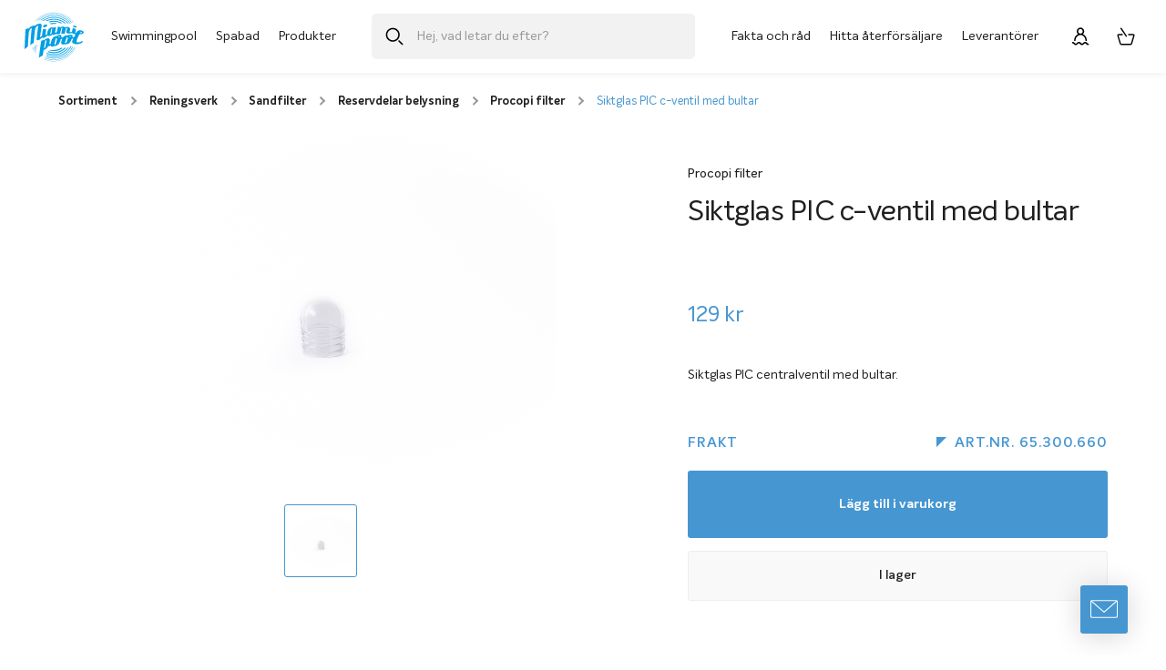

--- FILE ---
content_type: text/html; charset=UTF-8
request_url: https://miamipool.se/produkt/siktglas-pic-c-centil-med-bultar/
body_size: 28993
content:
<!DOCTYPE html>
<html lang="sv-SE" class="no-js">
<head>
	<!-- Google Tag Manager -->
	<script>(function(w,d,s,l,i){w[l]=w[l]||[];w[l].push({'gtm.start':
	new Date().getTime(),event:'gtm.js'});var f=d.getElementsByTagName(s)[0],
	j=d.createElement(s),dl=l!='dataLayer'?'&l='+l:'';j.async=true;j.src=
	'https://www.googletagmanager.com/gtm.js?id='+i+dl;f.parentNode.insertBefore(j,f);
	})(window,document,'script','dataLayer','GTM-PW9HXC3');</script>
	<!-- End Google Tag Manager -->

	<meta name="p:domain_verify" content="cafac33bf062dce11392f4e81b066345"/>
	<meta name=“google-site-verification” content=“MBIN3-20Dj_FIHMz2_QVjp1fcbJOE_sbbRd_4JFQeAA” />

		<meta charset="UTF-8">
<script type="text/javascript">
/* <![CDATA[ */
 var gform;gform||(document.addEventListener("gform_main_scripts_loaded",function(){gform.scriptsLoaded=!0}),window.addEventListener("DOMContentLoaded",function(){gform.domLoaded=!0}),gform={domLoaded:!1,scriptsLoaded:!1,initializeOnLoaded:function(o){gform.domLoaded&&gform.scriptsLoaded?o():!gform.domLoaded&&gform.scriptsLoaded?window.addEventListener("DOMContentLoaded",o):document.addEventListener("gform_main_scripts_loaded",o)},hooks:{action:{},filter:{}},addAction:function(o,n,r,t){gform.addHook("action",o,n,r,t)},addFilter:function(o,n,r,t){gform.addHook("filter",o,n,r,t)},doAction:function(o){gform.doHook("action",o,arguments)},applyFilters:function(o){return gform.doHook("filter",o,arguments)},removeAction:function(o,n){gform.removeHook("action",o,n)},removeFilter:function(o,n,r){gform.removeHook("filter",o,n,r)},addHook:function(o,n,r,t,i){null==gform.hooks[o][n]&&(gform.hooks[o][n]=[]);var e=gform.hooks[o][n];null==i&&(i=n+"_"+e.length),gform.hooks[o][n].push({tag:i,callable:r,priority:t=null==t?10:t})},doHook:function(n,o,r){var t;if(r=Array.prototype.slice.call(r,1),null!=gform.hooks[n][o]&&((o=gform.hooks[n][o]).sort(function(o,n){return o.priority-n.priority}),o.forEach(function(o){"function"!=typeof(t=o.callable)&&(t=window[t]),"action"==n?t.apply(null,r):r[0]=t.apply(null,r)})),"filter"==n)return r[0]},removeHook:function(o,n,t,i){var r;null!=gform.hooks[o][n]&&(r=(r=gform.hooks[o][n]).filter(function(o,n,r){return!!(null!=i&&i!=o.tag||null!=t&&t!=o.priority)}),gform.hooks[o][n]=r)}}); 
/* ]]> */
</script>

	<meta name="viewport" content="width=device-width">
	<link rel="profile" href="http://gmpg.org/xfn/11">
	<link rel="pingback" href="https://miamipool.se/xmlrpc.php">
	<!--[if lt IE 9]>
	<script src="https://miamipool.se/wp-content/themes/fmca_miamipool/js/html5.js"></script>
	<![endif]-->
	<meta name='robots' content='index, follow, max-image-preview:large, max-snippet:-1, max-video-preview:-1' />

	<!-- This site is optimized with the Yoast SEO Premium plugin v22.2 (Yoast SEO v22.2) - https://yoast.com/wordpress/plugins/seo/ -->
	<title>Siktglas PIC c-ventil med bultar - Miami Pool - Semester hemma</title>
	<meta name="description" content="Siktglas PIC centralventil med bultar." />
	<link rel="canonical" href="https://miamipool.se/produkt/siktglas-pic-c-centil-med-bultar/" />
	<meta property="og:locale" content="sv_SE" />
	<meta property="og:type" content="product" />
	<meta property="og:title" content="Siktglas PIC c-ventil med bultar - Miami Pool - Semester hemma" />
	<meta property="og:description" content="Siktglas PIC centralventil med bultar." />
	<meta property="og:url" content="https://miamipool.se/produkt/siktglas-pic-c-centil-med-bultar/" />
	<meta property="og:site_name" content="Miami Pool - Semester hemma" />
	<meta property="article:publisher" content="https://www.facebook.com/miamipool/" />
	<meta property="article:modified_time" content="2023-06-07T11:45:13+00:00" />
	<meta property="og:image" content="https://miamipool.se/wp-content/uploads/2019/05/siktglas-pic-c-ventil-bultar.png" />
	<meta property="og:image:width" content="1000" />
	<meta property="og:image:height" content="750" />
	<meta property="og:image:type" content="image/png" />
	<meta name="twitter:card" content="summary_large_image" />
	<meta name="twitter:label1" content="Pris" />
	<meta name="twitter:data1" content="129&nbsp;&#107;&#114;" />
	<meta name="twitter:label2" content="Availability" />
	<meta name="twitter:data2" content="In stock" />
	<meta property="product:price:amount" content="129.00" />
	<meta property="product:price:currency" content="SEK" />
	<meta property="og:availability" content="instock" />
	<meta property="product:availability" content="instock" />
	<meta property="product:retailer_item_id" content="65300660" />
	<meta property="product:condition" content="new" />
	<!-- / Yoast SEO Premium plugin. -->


<script type="text/javascript">
/* <![CDATA[ */
window._wpemojiSettings = {"baseUrl":"https:\/\/s.w.org\/images\/core\/emoji\/14.0.0\/72x72\/","ext":".png","svgUrl":"https:\/\/s.w.org\/images\/core\/emoji\/14.0.0\/svg\/","svgExt":".svg","source":{"concatemoji":"https:\/\/miamipool.se\/wp-includes\/js\/wp-emoji-release.min.js?ver=6.4.7"}};
/*! This file is auto-generated */
!function(i,n){var o,s,e;function c(e){try{var t={supportTests:e,timestamp:(new Date).valueOf()};sessionStorage.setItem(o,JSON.stringify(t))}catch(e){}}function p(e,t,n){e.clearRect(0,0,e.canvas.width,e.canvas.height),e.fillText(t,0,0);var t=new Uint32Array(e.getImageData(0,0,e.canvas.width,e.canvas.height).data),r=(e.clearRect(0,0,e.canvas.width,e.canvas.height),e.fillText(n,0,0),new Uint32Array(e.getImageData(0,0,e.canvas.width,e.canvas.height).data));return t.every(function(e,t){return e===r[t]})}function u(e,t,n){switch(t){case"flag":return n(e,"\ud83c\udff3\ufe0f\u200d\u26a7\ufe0f","\ud83c\udff3\ufe0f\u200b\u26a7\ufe0f")?!1:!n(e,"\ud83c\uddfa\ud83c\uddf3","\ud83c\uddfa\u200b\ud83c\uddf3")&&!n(e,"\ud83c\udff4\udb40\udc67\udb40\udc62\udb40\udc65\udb40\udc6e\udb40\udc67\udb40\udc7f","\ud83c\udff4\u200b\udb40\udc67\u200b\udb40\udc62\u200b\udb40\udc65\u200b\udb40\udc6e\u200b\udb40\udc67\u200b\udb40\udc7f");case"emoji":return!n(e,"\ud83e\udef1\ud83c\udffb\u200d\ud83e\udef2\ud83c\udfff","\ud83e\udef1\ud83c\udffb\u200b\ud83e\udef2\ud83c\udfff")}return!1}function f(e,t,n){var r="undefined"!=typeof WorkerGlobalScope&&self instanceof WorkerGlobalScope?new OffscreenCanvas(300,150):i.createElement("canvas"),a=r.getContext("2d",{willReadFrequently:!0}),o=(a.textBaseline="top",a.font="600 32px Arial",{});return e.forEach(function(e){o[e]=t(a,e,n)}),o}function t(e){var t=i.createElement("script");t.src=e,t.defer=!0,i.head.appendChild(t)}"undefined"!=typeof Promise&&(o="wpEmojiSettingsSupports",s=["flag","emoji"],n.supports={everything:!0,everythingExceptFlag:!0},e=new Promise(function(e){i.addEventListener("DOMContentLoaded",e,{once:!0})}),new Promise(function(t){var n=function(){try{var e=JSON.parse(sessionStorage.getItem(o));if("object"==typeof e&&"number"==typeof e.timestamp&&(new Date).valueOf()<e.timestamp+604800&&"object"==typeof e.supportTests)return e.supportTests}catch(e){}return null}();if(!n){if("undefined"!=typeof Worker&&"undefined"!=typeof OffscreenCanvas&&"undefined"!=typeof URL&&URL.createObjectURL&&"undefined"!=typeof Blob)try{var e="postMessage("+f.toString()+"("+[JSON.stringify(s),u.toString(),p.toString()].join(",")+"));",r=new Blob([e],{type:"text/javascript"}),a=new Worker(URL.createObjectURL(r),{name:"wpTestEmojiSupports"});return void(a.onmessage=function(e){c(n=e.data),a.terminate(),t(n)})}catch(e){}c(n=f(s,u,p))}t(n)}).then(function(e){for(var t in e)n.supports[t]=e[t],n.supports.everything=n.supports.everything&&n.supports[t],"flag"!==t&&(n.supports.everythingExceptFlag=n.supports.everythingExceptFlag&&n.supports[t]);n.supports.everythingExceptFlag=n.supports.everythingExceptFlag&&!n.supports.flag,n.DOMReady=!1,n.readyCallback=function(){n.DOMReady=!0}}).then(function(){return e}).then(function(){var e;n.supports.everything||(n.readyCallback(),(e=n.source||{}).concatemoji?t(e.concatemoji):e.wpemoji&&e.twemoji&&(t(e.twemoji),t(e.wpemoji)))}))}((window,document),window._wpemojiSettings);
/* ]]> */
</script>
<link rel='stylesheet' id='dashicons-css' href='https://miamipool.se/wp-includes/css/dashicons.min.css?ver=6.4.7' type='text/css' media='all' />
<link rel='stylesheet' id='thickbox-css' href='https://miamipool.se/wp-includes/js/thickbox/thickbox.css?ver=6.4.7' type='text/css' media='all' />
<style id='wp-emoji-styles-inline-css' type='text/css'>

	img.wp-smiley, img.emoji {
		display: inline !important;
		border: none !important;
		box-shadow: none !important;
		height: 1em !important;
		width: 1em !important;
		margin: 0 0.07em !important;
		vertical-align: -0.1em !important;
		background: none !important;
		padding: 0 !important;
	}
</style>
<link rel='stylesheet' id='wp-block-library-css' href='https://miamipool.se/wp-includes/css/dist/block-library/style.min.css?ver=6.4.7' type='text/css' media='all' />
<style id='classic-theme-styles-inline-css' type='text/css'>
/*! This file is auto-generated */
.wp-block-button__link{color:#fff;background-color:#32373c;border-radius:9999px;box-shadow:none;text-decoration:none;padding:calc(.667em + 2px) calc(1.333em + 2px);font-size:1.125em}.wp-block-file__button{background:#32373c;color:#fff;text-decoration:none}
</style>
<style id='global-styles-inline-css' type='text/css'>
body{--wp--preset--color--black: #000000;--wp--preset--color--cyan-bluish-gray: #abb8c3;--wp--preset--color--white: #ffffff;--wp--preset--color--pale-pink: #f78da7;--wp--preset--color--vivid-red: #cf2e2e;--wp--preset--color--luminous-vivid-orange: #ff6900;--wp--preset--color--luminous-vivid-amber: #fcb900;--wp--preset--color--light-green-cyan: #7bdcb5;--wp--preset--color--vivid-green-cyan: #00d084;--wp--preset--color--pale-cyan-blue: #8ed1fc;--wp--preset--color--vivid-cyan-blue: #0693e3;--wp--preset--color--vivid-purple: #9b51e0;--wp--preset--gradient--vivid-cyan-blue-to-vivid-purple: linear-gradient(135deg,rgba(6,147,227,1) 0%,rgb(155,81,224) 100%);--wp--preset--gradient--light-green-cyan-to-vivid-green-cyan: linear-gradient(135deg,rgb(122,220,180) 0%,rgb(0,208,130) 100%);--wp--preset--gradient--luminous-vivid-amber-to-luminous-vivid-orange: linear-gradient(135deg,rgba(252,185,0,1) 0%,rgba(255,105,0,1) 100%);--wp--preset--gradient--luminous-vivid-orange-to-vivid-red: linear-gradient(135deg,rgba(255,105,0,1) 0%,rgb(207,46,46) 100%);--wp--preset--gradient--very-light-gray-to-cyan-bluish-gray: linear-gradient(135deg,rgb(238,238,238) 0%,rgb(169,184,195) 100%);--wp--preset--gradient--cool-to-warm-spectrum: linear-gradient(135deg,rgb(74,234,220) 0%,rgb(151,120,209) 20%,rgb(207,42,186) 40%,rgb(238,44,130) 60%,rgb(251,105,98) 80%,rgb(254,248,76) 100%);--wp--preset--gradient--blush-light-purple: linear-gradient(135deg,rgb(255,206,236) 0%,rgb(152,150,240) 100%);--wp--preset--gradient--blush-bordeaux: linear-gradient(135deg,rgb(254,205,165) 0%,rgb(254,45,45) 50%,rgb(107,0,62) 100%);--wp--preset--gradient--luminous-dusk: linear-gradient(135deg,rgb(255,203,112) 0%,rgb(199,81,192) 50%,rgb(65,88,208) 100%);--wp--preset--gradient--pale-ocean: linear-gradient(135deg,rgb(255,245,203) 0%,rgb(182,227,212) 50%,rgb(51,167,181) 100%);--wp--preset--gradient--electric-grass: linear-gradient(135deg,rgb(202,248,128) 0%,rgb(113,206,126) 100%);--wp--preset--gradient--midnight: linear-gradient(135deg,rgb(2,3,129) 0%,rgb(40,116,252) 100%);--wp--preset--font-size--small: 13px;--wp--preset--font-size--medium: 20px;--wp--preset--font-size--large: 36px;--wp--preset--font-size--x-large: 42px;--wp--preset--spacing--20: 0.44rem;--wp--preset--spacing--30: 0.67rem;--wp--preset--spacing--40: 1rem;--wp--preset--spacing--50: 1.5rem;--wp--preset--spacing--60: 2.25rem;--wp--preset--spacing--70: 3.38rem;--wp--preset--spacing--80: 5.06rem;--wp--preset--shadow--natural: 6px 6px 9px rgba(0, 0, 0, 0.2);--wp--preset--shadow--deep: 12px 12px 50px rgba(0, 0, 0, 0.4);--wp--preset--shadow--sharp: 6px 6px 0px rgba(0, 0, 0, 0.2);--wp--preset--shadow--outlined: 6px 6px 0px -3px rgba(255, 255, 255, 1), 6px 6px rgba(0, 0, 0, 1);--wp--preset--shadow--crisp: 6px 6px 0px rgba(0, 0, 0, 1);}:where(.is-layout-flex){gap: 0.5em;}:where(.is-layout-grid){gap: 0.5em;}body .is-layout-flow > .alignleft{float: left;margin-inline-start: 0;margin-inline-end: 2em;}body .is-layout-flow > .alignright{float: right;margin-inline-start: 2em;margin-inline-end: 0;}body .is-layout-flow > .aligncenter{margin-left: auto !important;margin-right: auto !important;}body .is-layout-constrained > .alignleft{float: left;margin-inline-start: 0;margin-inline-end: 2em;}body .is-layout-constrained > .alignright{float: right;margin-inline-start: 2em;margin-inline-end: 0;}body .is-layout-constrained > .aligncenter{margin-left: auto !important;margin-right: auto !important;}body .is-layout-constrained > :where(:not(.alignleft):not(.alignright):not(.alignfull)){max-width: var(--wp--style--global--content-size);margin-left: auto !important;margin-right: auto !important;}body .is-layout-constrained > .alignwide{max-width: var(--wp--style--global--wide-size);}body .is-layout-flex{display: flex;}body .is-layout-flex{flex-wrap: wrap;align-items: center;}body .is-layout-flex > *{margin: 0;}body .is-layout-grid{display: grid;}body .is-layout-grid > *{margin: 0;}:where(.wp-block-columns.is-layout-flex){gap: 2em;}:where(.wp-block-columns.is-layout-grid){gap: 2em;}:where(.wp-block-post-template.is-layout-flex){gap: 1.25em;}:where(.wp-block-post-template.is-layout-grid){gap: 1.25em;}.has-black-color{color: var(--wp--preset--color--black) !important;}.has-cyan-bluish-gray-color{color: var(--wp--preset--color--cyan-bluish-gray) !important;}.has-white-color{color: var(--wp--preset--color--white) !important;}.has-pale-pink-color{color: var(--wp--preset--color--pale-pink) !important;}.has-vivid-red-color{color: var(--wp--preset--color--vivid-red) !important;}.has-luminous-vivid-orange-color{color: var(--wp--preset--color--luminous-vivid-orange) !important;}.has-luminous-vivid-amber-color{color: var(--wp--preset--color--luminous-vivid-amber) !important;}.has-light-green-cyan-color{color: var(--wp--preset--color--light-green-cyan) !important;}.has-vivid-green-cyan-color{color: var(--wp--preset--color--vivid-green-cyan) !important;}.has-pale-cyan-blue-color{color: var(--wp--preset--color--pale-cyan-blue) !important;}.has-vivid-cyan-blue-color{color: var(--wp--preset--color--vivid-cyan-blue) !important;}.has-vivid-purple-color{color: var(--wp--preset--color--vivid-purple) !important;}.has-black-background-color{background-color: var(--wp--preset--color--black) !important;}.has-cyan-bluish-gray-background-color{background-color: var(--wp--preset--color--cyan-bluish-gray) !important;}.has-white-background-color{background-color: var(--wp--preset--color--white) !important;}.has-pale-pink-background-color{background-color: var(--wp--preset--color--pale-pink) !important;}.has-vivid-red-background-color{background-color: var(--wp--preset--color--vivid-red) !important;}.has-luminous-vivid-orange-background-color{background-color: var(--wp--preset--color--luminous-vivid-orange) !important;}.has-luminous-vivid-amber-background-color{background-color: var(--wp--preset--color--luminous-vivid-amber) !important;}.has-light-green-cyan-background-color{background-color: var(--wp--preset--color--light-green-cyan) !important;}.has-vivid-green-cyan-background-color{background-color: var(--wp--preset--color--vivid-green-cyan) !important;}.has-pale-cyan-blue-background-color{background-color: var(--wp--preset--color--pale-cyan-blue) !important;}.has-vivid-cyan-blue-background-color{background-color: var(--wp--preset--color--vivid-cyan-blue) !important;}.has-vivid-purple-background-color{background-color: var(--wp--preset--color--vivid-purple) !important;}.has-black-border-color{border-color: var(--wp--preset--color--black) !important;}.has-cyan-bluish-gray-border-color{border-color: var(--wp--preset--color--cyan-bluish-gray) !important;}.has-white-border-color{border-color: var(--wp--preset--color--white) !important;}.has-pale-pink-border-color{border-color: var(--wp--preset--color--pale-pink) !important;}.has-vivid-red-border-color{border-color: var(--wp--preset--color--vivid-red) !important;}.has-luminous-vivid-orange-border-color{border-color: var(--wp--preset--color--luminous-vivid-orange) !important;}.has-luminous-vivid-amber-border-color{border-color: var(--wp--preset--color--luminous-vivid-amber) !important;}.has-light-green-cyan-border-color{border-color: var(--wp--preset--color--light-green-cyan) !important;}.has-vivid-green-cyan-border-color{border-color: var(--wp--preset--color--vivid-green-cyan) !important;}.has-pale-cyan-blue-border-color{border-color: var(--wp--preset--color--pale-cyan-blue) !important;}.has-vivid-cyan-blue-border-color{border-color: var(--wp--preset--color--vivid-cyan-blue) !important;}.has-vivid-purple-border-color{border-color: var(--wp--preset--color--vivid-purple) !important;}.has-vivid-cyan-blue-to-vivid-purple-gradient-background{background: var(--wp--preset--gradient--vivid-cyan-blue-to-vivid-purple) !important;}.has-light-green-cyan-to-vivid-green-cyan-gradient-background{background: var(--wp--preset--gradient--light-green-cyan-to-vivid-green-cyan) !important;}.has-luminous-vivid-amber-to-luminous-vivid-orange-gradient-background{background: var(--wp--preset--gradient--luminous-vivid-amber-to-luminous-vivid-orange) !important;}.has-luminous-vivid-orange-to-vivid-red-gradient-background{background: var(--wp--preset--gradient--luminous-vivid-orange-to-vivid-red) !important;}.has-very-light-gray-to-cyan-bluish-gray-gradient-background{background: var(--wp--preset--gradient--very-light-gray-to-cyan-bluish-gray) !important;}.has-cool-to-warm-spectrum-gradient-background{background: var(--wp--preset--gradient--cool-to-warm-spectrum) !important;}.has-blush-light-purple-gradient-background{background: var(--wp--preset--gradient--blush-light-purple) !important;}.has-blush-bordeaux-gradient-background{background: var(--wp--preset--gradient--blush-bordeaux) !important;}.has-luminous-dusk-gradient-background{background: var(--wp--preset--gradient--luminous-dusk) !important;}.has-pale-ocean-gradient-background{background: var(--wp--preset--gradient--pale-ocean) !important;}.has-electric-grass-gradient-background{background: var(--wp--preset--gradient--electric-grass) !important;}.has-midnight-gradient-background{background: var(--wp--preset--gradient--midnight) !important;}.has-small-font-size{font-size: var(--wp--preset--font-size--small) !important;}.has-medium-font-size{font-size: var(--wp--preset--font-size--medium) !important;}.has-large-font-size{font-size: var(--wp--preset--font-size--large) !important;}.has-x-large-font-size{font-size: var(--wp--preset--font-size--x-large) !important;}
.wp-block-navigation a:where(:not(.wp-element-button)){color: inherit;}
:where(.wp-block-post-template.is-layout-flex){gap: 1.25em;}:where(.wp-block-post-template.is-layout-grid){gap: 1.25em;}
:where(.wp-block-columns.is-layout-flex){gap: 2em;}:where(.wp-block-columns.is-layout-grid){gap: 2em;}
.wp-block-pullquote{font-size: 1.5em;line-height: 1.6;}
</style>
<style id='woocommerce-inline-inline-css' type='text/css'>
.woocommerce form .form-row .required { visibility: visible; }
</style>
<link rel='stylesheet' id='core-css' href='https://miamipool.se/wp-content/themes/fmca_miamipool/assets/css/main.css?ver=20191219e' type='text/css' media='all' />
<link rel='stylesheet' id='acf-global-css' href='https://miamipool.se/wp-content/plugins/advanced-custom-fields-pro/assets/build/css/acf-global.css?ver=6.2.7' type='text/css' media='all' />
<link rel='stylesheet' id='acf-input-css' href='https://miamipool.se/wp-content/plugins/advanced-custom-fields-pro/assets/build/css/acf-input.css?ver=6.2.7' type='text/css' media='all' />
<link rel='stylesheet' id='acf-pro-input-css' href='https://miamipool.se/wp-content/plugins/advanced-custom-fields-pro/assets/build/css/pro/acf-pro-input.css?ver=6.2.7' type='text/css' media='all' />
<link rel='stylesheet' id='select2-css' href='https://miamipool.se/wp-content/plugins/woocommerce/assets/css/select2.css?ver=8.6.3' type='text/css' media='all' />
<link rel='stylesheet' id='acf-datepicker-css' href='https://miamipool.se/wp-content/plugins/advanced-custom-fields-pro/assets/inc/datepicker/jquery-ui.min.css?ver=1.11.4' type='text/css' media='all' />
<link rel='stylesheet' id='acf-timepicker-css' href='https://miamipool.se/wp-content/plugins/advanced-custom-fields-pro/assets/inc/timepicker/jquery-ui-timepicker-addon.min.css?ver=1.6.1' type='text/css' media='all' />
<link rel='stylesheet' id='wp-color-picker-css' href='https://miamipool.se/wp-admin/css/color-picker.min.css?ver=6.4.7' type='text/css' media='all' />
<script type="text/javascript" src="https://miamipool.se/wp-includes/js/jquery/jquery.min.js?ver=3.7.1" id="jquery-core-js"></script>
<script type="text/javascript" src="https://miamipool.se/wp-includes/js/jquery/jquery-migrate.min.js?ver=3.4.1" id="jquery-migrate-js"></script>
<script type="text/javascript" id="wc-single-product-js-extra">
/* <![CDATA[ */
var wc_single_product_params = {"i18n_required_rating_text":"V\u00e4lj ett betyg","review_rating_required":"yes","flexslider":{"rtl":false,"animation":"slide","smoothHeight":true,"directionNav":false,"controlNav":"thumbnails","slideshow":false,"animationSpeed":500,"animationLoop":false,"allowOneSlide":false},"zoom_enabled":"","zoom_options":[],"photoswipe_enabled":"","photoswipe_options":{"shareEl":false,"closeOnScroll":false,"history":false,"hideAnimationDuration":0,"showAnimationDuration":0},"flexslider_enabled":""};
/* ]]> */
</script>
<script type="text/javascript" src="https://miamipool.se/wp-content/plugins/woocommerce/assets/js/frontend/single-product.min.js?ver=8.6.3" id="wc-single-product-js" defer="defer" data-wp-strategy="defer"></script>
<script type="text/javascript" src="https://miamipool.se/wp-content/plugins/woocommerce/assets/js/jquery-blockui/jquery.blockUI.min.js?ver=2.7.0-wc.8.6.3" id="jquery-blockui-js" defer="defer" data-wp-strategy="defer"></script>
<script type="text/javascript" src="https://miamipool.se/wp-content/plugins/woocommerce/assets/js/js-cookie/js.cookie.min.js?ver=2.1.4-wc.8.6.3" id="js-cookie-js" defer="defer" data-wp-strategy="defer"></script>
<script type="text/javascript" id="woocommerce-js-extra">
/* <![CDATA[ */
var woocommerce_params = {"ajax_url":"\/wp-admin\/admin-ajax.php","wc_ajax_url":"\/?wc-ajax=%%endpoint%%"};
/* ]]> */
</script>
<script type="text/javascript" src="https://miamipool.se/wp-content/plugins/woocommerce/assets/js/frontend/woocommerce.min.js?ver=8.6.3" id="woocommerce-js" defer="defer" data-wp-strategy="defer"></script>
<script type="text/javascript" id="wc-cart-fragments-js-extra">
/* <![CDATA[ */
var wc_cart_fragments_params = {"ajax_url":"\/wp-admin\/admin-ajax.php","wc_ajax_url":"\/?wc-ajax=%%endpoint%%","cart_hash_key":"wc_cart_hash_fb349f5f5ccaf29d8fb56c30ff888872","fragment_name":"wc_fragments_fb349f5f5ccaf29d8fb56c30ff888872","request_timeout":"5000"};
/* ]]> */
</script>
<script type="text/javascript" src="https://miamipool.se/wp-content/plugins/woocommerce/assets/js/frontend/cart-fragments.min.js?ver=8.6.3" id="wc-cart-fragments-js" defer="defer" data-wp-strategy="defer"></script>
<script type="text/javascript" src="https://miamipool.se/wp-content/themes/fmca_miamipool/assets/javascript/src/vendor/jquery.tubeplayer.min.js?ver%5Bin_footer%5D=1" id="tubeplayer-js"></script>
<script type="text/javascript" src="https://miamipool.se/wp-includes/js/jquery/ui/core.min.js?ver=1.13.2" id="jquery-ui-core-js"></script>
<script type="text/javascript" src="https://miamipool.se/wp-includes/js/jquery/ui/mouse.min.js?ver=1.13.2" id="jquery-ui-mouse-js"></script>
<script type="text/javascript" src="https://miamipool.se/wp-includes/js/jquery/ui/sortable.min.js?ver=1.13.2" id="jquery-ui-sortable-js"></script>
<script type="text/javascript" src="https://miamipool.se/wp-includes/js/jquery/ui/resizable.min.js?ver=1.13.2" id="jquery-ui-resizable-js"></script>
<script type="text/javascript" id="acf-js-extra">
/* <![CDATA[ */
var acfL10n = {"Are you sure?":"\u00c4r du s\u00e4ker?","Yes":"Ja","No":"Nej","Remove":"Ta bort","Cancel":"Avbryt","The changes you made will be lost if you navigate away from this page":"De \u00e4ndringar du gjort kommer att g\u00e5 f\u00f6rlorade om du navigerar bort fr\u00e5n denna sida","Validation successful":"Validering lyckades","Validation failed":"Validering misslyckades","1 field requires attention":"1 f\u00e4lt kr\u00e4ver din uppm\u00e4rksamhet","%d fields require attention":"%d f\u00e4lt kr\u00e4ver din uppm\u00e4rksamhet","Edit field group":"Redigera f\u00e4ltgrupp","Select Image":"V\u00e4lj bild","Edit Image":"Redigera bild","Update Image":"Uppdatera bild","All images":"Alla bilder","Select File":"V\u00e4lj fil","Edit File":"Redigera fil","Update File":"Uppdatera fil","Maximum values reached ( {max} values )":"Maximalt antal v\u00e4rden har n\u00e5tts ({max} v\u00e4rden)","Loading":"Laddar in","No matches found":"Inga matchningar hittades","Sorry, this browser does not support geolocation":"Denna webbl\u00e4sare saknar st\u00f6d f\u00f6r platsinformation","Maximum rows reached ({max} rows)":"H\u00f6gsta till\u00e5tna antal rader uppn\u00e5tt ({max} rader)","Error loading page":"Kunde inte ladda in sida","layouts":"layouter","Fields":"F\u00e4lt","This field requires at least {min} {label} {identifier}":"Detta f\u00e4lt kr\u00e4ver minst {min} {label} {identifier}","This field has a limit of {max} {label} {identifier}":"Detta f\u00e4lt har en gr\u00e4ns p\u00e5 {max} {label} {identifier}","{available} {label} {identifier} available (max {max})":"{available} {label} {identifier} tillg\u00e4nglig (max {max})","{required} {label} {identifier} required (min {min})":"{required} {label} {identifier} kr\u00e4vs (min {min})","Flexible Content requires at least 1 layout":"Flexibelt inneh\u00e5ll kr\u00e4ver minst 1 layout","Add Image to Gallery":"L\u00e4gg till bild i galleriet","Maximum selection reached":"H\u00f6gsta till\u00e5tna antal val uppn\u00e5tt","Select.verb":"V\u00e4lj","Edit.verb":"Redigera","Update.verb":"Uppdatera","Uploaded to this post":"Uppladdat till detta inl\u00e4gg","Expand Details":"Expandera detaljer","Collapse Details":"Minimera detaljer","Restricted":"Begr\u00e4nsad"};
/* ]]> */
</script>
<script type="text/javascript" src="https://miamipool.se/wp-content/plugins/advanced-custom-fields-pro/assets/build/js/acf.min.js?ver=6.2.7" id="acf-js"></script>
<script type="text/javascript" src="https://miamipool.se/wp-content/plugins/advanced-custom-fields-pro/assets/build/js/acf-input.min.js?ver=6.2.7" id="acf-input-js"></script>
<script type="text/javascript" src="https://miamipool.se/wp-content/plugins/advanced-custom-fields-pro/assets/build/js/pro/acf-pro-input.min.js?ver=6.2.7" id="acf-pro-input-js"></script>
<script type="text/javascript" src="https://miamipool.se/wp-content/plugins/advanced-custom-fields-pro/assets/build/js/pro/acf-pro-ui-options-page.min.js?ver=6.2.7" id="acf-pro-ui-options-page-js"></script>
<script type="text/javascript" src="https://miamipool.se/wp-content/plugins/woocommerce/assets/js/select2/select2.full.min.js?ver=4.0.3-wc.8.6.3" id="select2-js" defer="defer" data-wp-strategy="defer"></script>
<script type="text/javascript" src="https://miamipool.se/wp-includes/js/jquery/ui/datepicker.min.js?ver=1.13.2" id="jquery-ui-datepicker-js"></script>
<script type="text/javascript" id="jquery-ui-datepicker-js-after">
/* <![CDATA[ */
jQuery(function(jQuery){jQuery.datepicker.setDefaults({"closeText":"St\u00e4ng","currentText":"Idag","monthNames":["januari","februari","mars","april","maj","juni","juli","augusti","september","oktober","november","december"],"monthNamesShort":["jan","feb","mar","apr","maj","jun","jul","aug","sep","okt","nov","dec"],"nextText":"N\u00e4sta","prevText":"F\u00f6reg\u00e5ende","dayNames":["s\u00f6ndag","m\u00e5ndag","tisdag","onsdag","torsdag","fredag","l\u00f6rdag"],"dayNamesShort":["s\u00f6n","m\u00e5n","tis","ons","tor","fre","l\u00f6r"],"dayNamesMin":["S","M","T","O","T","F","L"],"dateFormat":"MM d, yy","firstDay":1,"isRTL":false});});
/* ]]> */
</script>
<script type="text/javascript" src="https://miamipool.se/wp-content/plugins/advanced-custom-fields-pro/assets/inc/timepicker/jquery-ui-timepicker-addon.min.js?ver=1.6.1" id="acf-timepicker-js"></script>
<script type="text/javascript" src="https://miamipool.se/wp-includes/js/jquery/ui/draggable.min.js?ver=1.13.2" id="jquery-ui-draggable-js"></script>
<script type="text/javascript" src="https://miamipool.se/wp-includes/js/jquery/ui/slider.min.js?ver=1.13.2" id="jquery-ui-slider-js"></script>
<script type="text/javascript" src="https://miamipool.se/wp-includes/js/jquery/jquery.ui.touch-punch.js?ver=0.2.2" id="jquery-touch-punch-js"></script>
<script type="text/javascript" src="https://miamipool.se/wp-admin/js/iris.min.js?ver=1.0.7" id="iris-js"></script>
<script type="text/javascript" src="https://miamipool.se/wp-includes/js/dist/vendor/wp-polyfill-inert.min.js?ver=3.1.2" id="wp-polyfill-inert-js"></script>
<script type="text/javascript" src="https://miamipool.se/wp-includes/js/dist/vendor/regenerator-runtime.min.js?ver=0.14.0" id="regenerator-runtime-js"></script>
<script type="text/javascript" src="https://miamipool.se/wp-includes/js/dist/vendor/wp-polyfill.min.js?ver=3.15.0" id="wp-polyfill-js"></script>
<script type="text/javascript" src="https://miamipool.se/wp-includes/js/dist/hooks.min.js?ver=c6aec9a8d4e5a5d543a1" id="wp-hooks-js"></script>
<script type="text/javascript" src="https://miamipool.se/wp-includes/js/dist/i18n.min.js?ver=7701b0c3857f914212ef" id="wp-i18n-js"></script>
<script type="text/javascript" id="wp-i18n-js-after">
/* <![CDATA[ */
wp.i18n.setLocaleData( { 'text direction\u0004ltr': [ 'ltr' ] } );
/* ]]> */
</script>
<script type="text/javascript" id="wp-color-picker-js-translations">
/* <![CDATA[ */
( function( domain, translations ) {
	var localeData = translations.locale_data[ domain ] || translations.locale_data.messages;
	localeData[""].domain = domain;
	wp.i18n.setLocaleData( localeData, domain );
} )( "default", {"translation-revision-date":"2024-02-16 00:27:26+0000","generator":"GlotPress\/4.0.1","domain":"messages","locale_data":{"messages":{"":{"domain":"messages","plural-forms":"nplurals=2; plural=n != 1;","lang":"sv_SE"},"Clear color":["Rensa f\u00e4rg"],"Select default color":["V\u00e4lj standardf\u00e4rg"],"Select Color":["V\u00e4lj f\u00e4rg"],"Color value":["F\u00e4rgv\u00e4rde"],"Clear":["Rensa"],"Default":["Standard"]}},"comment":{"reference":"wp-admin\/js\/color-picker.js"}} );
/* ]]> */
</script>
<script type="text/javascript" src="https://miamipool.se/wp-admin/js/color-picker.min.js?ver=6.4.7" id="wp-color-picker-js"></script>
<script type="text/javascript" src="https://miamipool.se/wp-content/plugins/advanced-custom-fields-pro/assets/inc/color-picker-alpha/wp-color-picker-alpha.js?ver=3.0.0" id="acf-color-picker-alpha-js"></script>
<script>
window.wc_ga_pro = {};

window.wc_ga_pro.ajax_url = 'https://miamipool.se/wp-admin/admin-ajax.php';

window.wc_ga_pro.available_gateways = {"cod":"Faktura (kostnadsfritt)"};

// interpolate json by replacing placeholders with variables
window.wc_ga_pro.interpolate_json = function( object, variables ) {

	if ( ! variables ) {
		return object;
	}

	var j = JSON.stringify( object );

	for ( var k in variables ) {
		j = j.split( '{$' + k + '}' ).join( variables[ k ] );
	}

	return JSON.parse( j );
};

// return the title for a payment gateway
window.wc_ga_pro.get_payment_method_title = function( payment_method ) {
	return window.wc_ga_pro.available_gateways[ payment_method ] || payment_method;
};

// check if an email is valid
window.wc_ga_pro.is_valid_email = function( email ) {
  return /[^\s@]+@[^\s@]+\.[^\s@]+/.test( email );
};

</script>
<!-- Start WooCommerce Google Analytics Pro -->
		<script>
	(function(i,s,o,g,r,a,m){i['GoogleAnalyticsObject']=r;i[r]=i[r]||function(){
	(i[r].q=i[r].q||[]).push(arguments)},i[r].l=1*new Date();a=s.createElement(o),
	m=s.getElementsByTagName(o)[0];a.async=1;a.src=g;m.parentNode.insertBefore(a,m)
	})(window,document,'script','https://www.google-analytics.com/analytics.js','ga');
		ga( 'create', 'UA-11512219-1', {"cookieDomain":"auto"} );
	ga( 'set', 'forceSSL', true );
	ga( 'set', 'anonymizeIp', true );
	ga( 'require', 'ec' );

	
	(function() {

		// trigger an event the old-fashioned way to avoid a jQuery dependency and still support IE
		var event = document.createEvent( 'Event' );

		event.initEvent( 'wc_google_analytics_pro_loaded', true, true );

		document.dispatchEvent( event );
	})();
</script>
		<!-- end WooCommerce Google Analytics Pro -->
		<link rel="https://api.w.org/" href="https://miamipool.se/wp-json/" /><link rel="alternate" type="application/json" href="https://miamipool.se/wp-json/wp/v2/product/12796" /><link rel="EditURI" type="application/rsd+xml" title="RSD" href="https://miamipool.se/xmlrpc.php?rsd" />
<meta name="generator" content="WordPress 6.4.7" />
<meta name="generator" content="WooCommerce 8.6.3" />
<link rel='shortlink' href='https://miamipool.se/?p=12796' />
<link rel="alternate" type="application/json+oembed" href="https://miamipool.se/wp-json/oembed/1.0/embed?url=https%3A%2F%2Fmiamipool.se%2Fprodukt%2Fsiktglas-pic-c-centil-med-bultar%2F" />
<link rel="alternate" type="text/xml+oembed" href="https://miamipool.se/wp-json/oembed/1.0/embed?url=https%3A%2F%2Fmiamipool.se%2Fprodukt%2Fsiktglas-pic-c-centil-med-bultar%2F&#038;format=xml" />
<script src="https://www.google.com/recaptcha/api.js" async defer></script>
		<!-- load combined svg file (with symbols) into body-->
		<script>
			(function (doc) {
				var scripts = doc.getElementsByTagName('script')
				var script = scripts[scripts.length - 1]
				var xhr = new XMLHttpRequest()
				xhr.onload = function () {
				var div = doc.createElement('div')
				div.innerHTML = this.responseText
				div.style.display = 'none'
				script.parentNode.insertBefore(div, script)
			}
				xhr.open('get', 'https://miamipool.se/wp-content/themes/fmca_miamipool/assets/svg/icons.svg', true)
				xhr.send()
			})(document)
		</script>
			<link rel="apple-touch-icon" sizes="180x180" href="https://miamipool.se/wp-content/themes/fmca_miamipool/assets/img/favicon/apple-touch-icon.png">
	<link rel="icon" type="image/png" sizes=“32x32" href="https://miamipool.se/wp-content/themes/fmca_miamipool/assets/img/favicon/favicon-32x32.png">
	<link rel="icon" type="image/png" sizes=“16x16" href="https://miamipool.se/wp-content/themes/fmca_miamipool/assets/img/favicon/favicon-16x16.png">
	<link rel="manifest" href="https://miamipool.se/wp-content/themes/fmca_miamipool/assets/img/favicon/site.webmanifest">
	<link rel="mask-icon" href="https://miamipool.se/wp-content/themes/fmca_miamipool/assets/img/favicon/safari-pinned-tab.svg" color="#00a0e6">
	<meta name="msapplication-TileColor" content="#00a0e6">
	<meta name="theme-color" content="#00a0e6">
	<noscript><style>.woocommerce-product-gallery{ opacity: 1 !important; }</style></noscript>
				<script  type="text/javascript">
				!function(f,b,e,v,n,t,s){if(f.fbq)return;n=f.fbq=function(){n.callMethod?
					n.callMethod.apply(n,arguments):n.queue.push(arguments)};if(!f._fbq)f._fbq=n;
					n.push=n;n.loaded=!0;n.version='2.0';n.queue=[];t=b.createElement(e);t.async=!0;
					t.src=v;s=b.getElementsByTagName(e)[0];s.parentNode.insertBefore(t,s)}(window,
					document,'script','https://connect.facebook.net/en_US/fbevents.js');
			</script>
			<!-- WooCommerce Facebook Integration Begin -->
			<script  type="text/javascript">

				fbq('init', '1040995110332339', {}, {
    "agent": "woocommerce-8.6.3-3.1.11"
});

				fbq( 'track', 'PageView', {
    "source": "woocommerce",
    "version": "8.6.3",
    "pluginVersion": "3.1.11"
} );

				document.addEventListener( 'DOMContentLoaded', function() {
					jQuery && jQuery( function( $ ) {
						// Insert placeholder for events injected when a product is added to the cart through AJAX.
						$( document.body ).append( '<div class=\"wc-facebook-pixel-event-placeholder\"></div>' );
					} );
				}, false );

			</script>
			<!-- WooCommerce Facebook Integration End -->
			<link rel="icon" href="https://miamipool.se/wp-content/uploads/2020/06/cropped-mp_favico-32x32.png" sizes="32x32" />
<link rel="icon" href="https://miamipool.se/wp-content/uploads/2020/06/cropped-mp_favico-192x192.png" sizes="192x192" />
<link rel="apple-touch-icon" href="https://miamipool.se/wp-content/uploads/2020/06/cropped-mp_favico-180x180.png" />
<meta name="msapplication-TileImage" content="https://miamipool.se/wp-content/uploads/2020/06/cropped-mp_favico-270x270.png" />
</head>

<body class="product-template-default single single-product postid-12796 theme-fmca_miamipool woocommerce woocommerce-page woocommerce-no-js " data-page="product">
	
	<!-- Google Tag Manager (noscript) -->
	<noscript><iframe src="https://www.googletagmanager.com/ns.html?id=GTM-PW9HXC3"
	height="0" width="0" style="display:none;visibility:hidden"></iframe></noscript>
	<!-- End Google Tag Manager (noscript) -->

		<div class="modal shipping-modal" data-modalid="shipping">
	<div class="close">
		<span class="close-icon"></span>
	</div>
	<div class="inner shipping-content-modal">

		<div class="content content-shipping">
			<h2>Frakt</h2>
			<p>Frakt tillkommer beroende på avstånd, vikt och volym. När du lägger dina produkter i varukorgen på hemsidan räknas frakten ut automatiskt.</p>

			<p>Vid större leveranser, till exempel en pool, är det du som mottagare som är ansvarig för att själv lasta av dina pallar från lastbilen. Chauffören hjälper inte till. Man kan normalt bryta paketet så att kan man lasta av varorna för hand. Om extra körningar eller lyft utförs så måste kunden boka detta av speditören. Miami Pool ansvarar ej för detta.</p>
		
			<h2>Snabba leveranser</h2>
			<p>De flesta varor levereras omgående från vårt lager eller från fabrik, vilket betyder att de finns hos dig inom några dagar. Normalt är leveranstiden för ett poolpaket 1-3 veckor. Vissa pooler finns för omgående leverans. Kontakta din återförsäljare för leveranstid för just ditt poolpaket.</p>
		</div>
	</div>
</div>

<div class="modal login-modal" data-modalid="login">
	<div class="close login-modal">
		<span class="close-icon"></span>
	</div>
	<div class="inner login-modal">

		<div class="content">
			<ul class="user-actions conf-slider">
				<li class="login selected">
					<div class="full-width">
						<div class="login middle">
							<p class="center h2">
								<span>
									Har du ett konto?								</span>
								Var vänlig logga in							</p>

							<form id="modal-login" method="post" class="login-form">
								<div class="form-row form-row-wide ">
									<input type="text" id="username" name="username" required />
									<label for="username">Användarnamn</label>
								</div>

								<div class="form-row form-row-wide">
									<input type="password" id="password" name="password" required />
									<label for="password">Lösenord</label>
								</div>

								<div class="row">
									<div class="col-12 login-btn">
										<input type="submit" id="login-btn" value="Logga in" class="btn blue" />
									</div>
								</div>

								<a href="#" class="nextstep link">Har du inget konto? Registrera dig</a>

								<a href="https://miamipool.se/mitt-konto/lost-password/" class="link forgotpass">Glömt ditt lösenord?</a>
							</form>
<a class="privacy-policy-link" href="https://miamipool.se/integritetspolicy/" rel="privacy-policy">Integritetspolicy</a>						</div>
					</div>
				</li>

				<li class="register">
					<div class="full-width">
						<div class="register middle">
							<p class="center h2">
								<span>
									Vill du registrera dig?								</span>
								Var vänlig registrera							</p>

							
							<form id="modal-register" method="post" class="register">
								
																	<div class="form-row form-row-wide">
											<div id="acf-form-data" class="acf-hidden">
		<input type="hidden" id="_acf_screen" name="_acf_screen" value="acf_form"/><input type="hidden" id="_acf_post_id" name="_acf_post_id" value="12796"/><input type="hidden" id="_acf_validation" name="_acf_validation" value="1"/><input type="hidden" id="_acf_form" name="_acf_form" value="[base64]"/><input type="hidden" id="_acf_nonce" name="_acf_nonce" value="169ccbecd3"/><input type="hidden" id="_acf_changed" name="_acf_changed" value="0"/>	</div>
				<div class="acf-fields acf-form-fields -top">
								<div class="acf-field acf-field-user acf-field-select-reseller" data-name="select_reseller" data-type="user" data-key="select_reseller">
<div class="acf-label">
<label for="acf-select_reseller">Välj återförsäljare</label></div>
<div class="acf-input">
<input type="hidden" id="acf-select_reseller-input" name="acf[select_reseller]"/><select id="acf-select_reseller" class="" name="acf[select_reseller]" data-ui="1" data-ajax="1" data-multiple="0" data-placeholder="Välj" data-allow_null="0" data-query-nonce="e0a77fe183"></select></div>
</div>
<div class="acf-field acf-field-text acf-field--validate-email" style="display:none !important;" data-name="_validate_email" data-type="text" data-key="_validate_email">
<div class="acf-label">
<label for="acf-_validate_email">Validate Email</label></div>
<div class="acf-input">
<div class="acf-input-wrap"><input type="text" id="acf-_validate_email" name="acf[_validate_email]"/></div></div>
</div>
							</div>
												</div>
								
								<div class="form-row form-row-wide">
									<input type="email" id="email" name="email" required />
									<label for="email">E-post</label>
								</div>

																	<div class="form-row form-row-wide">
										<input type="password" id="password" name="password" required />
										<label for="password">Lösenord</label>
									</div>

									<div class="form-row form-row-wide">
										<input type="password" id="password2" name="password2" required />
										<label for="password2">Bekräfta lösenord</label>
									</div>
								
								<input type="hidden" id="woocommerce-register-nonce" name="woocommerce-register-nonce" value="d0b91e0f1d" /><input type="hidden" name="_wp_http_referer" value="/produkt/siktglas-pic-c-centil-med-bultar/" />
								<div class ="register-btn">
									<input type="submit" value="Skapa konto" id="register-btn" name="register" class="btn blue" />
								</div>

																	<a href="#" class="prevstep link">Har du redan ett konto? Logga in</a>
															</form>
<a class="privacy-policy-link" href="https://miamipool.se/integritetspolicy/" rel="privacy-policy">Integritetspolicy</a>						</div>
					</div>
				</li>

							</ul>
			<div class="slider-nav">
				<nav>
					<span class="markers item-1"></span>
					<ul>
						<li class="selected"><a href="#">LOGGA IN</a></li>
						<li class=""><a href="#">REGISTRERA</a></li>
					</ul>
				</nav>
			</div> <!-- .slider-nav -->
		</div>
	</div>
</div>
<div class="modal contact-me-modal" data-modalid="contact_me">
	<div class="close contact-me-modal">
		<span class="close-icon"></span>
	</div>

	<div class="inner login-modal contact-me-modal">

		<div class="content content-contact-me">
			<div class="login middle">
				<h2 class="center">
					<span>Vill du bli kontaktad?</span>
					Kontakta mig				</h2>

									<script type="text/javascript"></script>
                <div class='gf_browser_chrome gform_wrapper gform_legacy_markup_wrapper gform-theme--no-framework' data-form-theme='legacy' data-form-index='0' id='gform_wrapper_2' ><div id='gf_2' class='gform_anchor' tabindex='-1'></div>
                        <div class='gform_heading'>
                            <p class='gform_description'>Fyll i dina kontaktuppgifter så kontaktar en återförsäljare i din närhet dig.</p>
                        </div><form method='post' enctype='multipart/form-data' target='gform_ajax_frame_2' id='gform_2'  action='/produkt/siktglas-pic-c-centil-med-bultar/#gf_2' data-formid='2' novalidate>
                        <div class='gform-body gform_body'><ul id='gform_fields_2' class='gform_fields top_label form_sublabel_below description_below'><li id="field_2_1" class="gfield gfield--type-text form-row-first gfield_contains_required field_sublabel_below gfield--no-description field_description_below gfield_visibility_visible"  data-js-reload="field_2_1" ><label class='gfield_label gform-field-label' for='input_2_1'>Förnamn<span class="gfield_required"><span class="gfield_required gfield_required_asterisk">*</span></span></label><div class='ginput_container ginput_container_text'><input name='input_1' id='input_2_1' type='text' value='' class='medium'     aria-required="true" aria-invalid="false"   /> </div></li><li id="field_2_2" class="gfield gfield--type-text form-row-last gfield_contains_required field_sublabel_below gfield--no-description field_description_below gfield_visibility_visible"  data-js-reload="field_2_2" ><label class='gfield_label gform-field-label' for='input_2_2'>Efternamn<span class="gfield_required"><span class="gfield_required gfield_required_asterisk">*</span></span></label><div class='ginput_container ginput_container_text'><input name='input_2' id='input_2_2' type='text' value='' class='medium'     aria-required="true" aria-invalid="false"   /> </div></li><li id="field_2_5" class="gfield gfield--type-text gfield_contains_required field_sublabel_below gfield--no-description field_description_below gfield_visibility_visible"  data-js-reload="field_2_5" ><label class='gfield_label gform-field-label' for='input_2_5'>Ort<span class="gfield_required"><span class="gfield_required gfield_required_asterisk">*</span></span></label><div class='ginput_container ginput_container_text'><input name='input_5' id='input_2_5' type='text' value='' class='medium'     aria-required="true" aria-invalid="false"   /> </div></li><li id="field_2_9" class="gfield gfield--type-email gfield_contains_required field_sublabel_below gfield--no-description field_description_below gfield_visibility_visible"  data-js-reload="field_2_9" ><label class='gfield_label gform-field-label' for='input_2_9'>E-post<span class="gfield_required"><span class="gfield_required gfield_required_asterisk">*</span></span></label><div class='ginput_container ginput_container_email'>
                            <input name='input_9' id='input_2_9' type='email' value='' class='medium'    aria-required="true" aria-invalid="false"  />
                        </div></li><li id="field_2_7" class="gfield gfield--type-phone gfield_contains_required field_sublabel_below gfield--no-description field_description_below gfield_visibility_visible"  data-js-reload="field_2_7" ><label class='gfield_label gform-field-label' for='input_2_7'>Telefon<span class="gfield_required"><span class="gfield_required gfield_required_asterisk">*</span></span></label><div class='ginput_container ginput_container_phone'><input name='input_7' id='input_2_7' type='tel' value='' class='medium'   aria-required="true" aria-invalid="false"   /></div></li><li id="field_2_4" class="gfield gfield--type-textarea gfield_contains_required field_sublabel_below gfield--no-description field_description_below gfield_visibility_visible"  data-js-reload="field_2_4" ><label class='gfield_label gform-field-label' for='input_2_4'>Meddelande<span class="gfield_required"><span class="gfield_required gfield_required_asterisk">*</span></span></label><div class='ginput_container ginput_container_textarea'><textarea name='input_4' id='input_2_4' class='textarea medium'     aria-required="true" aria-invalid="false"   rows='10' cols='50'></textarea></div></li><li id="field_2_6" class="gfield gfield--type-checkbox gfield--type-choice checkbox gfield_contains_required field_sublabel_below gfield--has-description field_description_above gfield_visibility_visible"  data-js-reload="field_2_6" ><label class='gfield_label gform-field-label screen-reader-text gfield_label_before_complex' >Genom att skicka detta formulär godkänner du att dina uppgifter behandlas i enighet med Miami Pool integritetspolicy och godkänner Miami Pool.<span class="gfield_required"><span class="gfield_required gfield_required_asterisk">*</span></span></label><div class='gfield_description' id='gfield_description_2_6'>Genom att skicka detta formulär godkänner du att dina uppgifter behandlas i enighet med Miami Pool <a href="/integritetspolicy/">integritetspolicy</a> och godkänner Miami Pool.</div><div class='ginput_container ginput_container_checkbox'><ul class='gfield_checkbox' id='input_2_6'><li class='gchoice gchoice_2_6_1'>
								<input class='gfield-choice-input' name='input_6.1' type='checkbox'  value='Jag förstår *'  id='choice_2_6_1'   aria-describedby="gfield_description_2_6"/>
								<label for='choice_2_6_1' id='label_2_6_1' class='gform-field-label gform-field-label--type-inline'>Jag förstår *</label>
							</li></ul></div></li></ul></div>
        <div class='gform_footer top_label'> <input type='submit' id='gform_submit_button_2' class='gform_button button' value='Skicka in'  onclick='if(window["gf_submitting_2"]){return false;}  if( !jQuery("#gform_2")[0].checkValidity || jQuery("#gform_2")[0].checkValidity()){window["gf_submitting_2"]=true;}  ' onkeypress='if( event.keyCode == 13 ){ if(window["gf_submitting_2"]){return false;} if( !jQuery("#gform_2")[0].checkValidity || jQuery("#gform_2")[0].checkValidity()){window["gf_submitting_2"]=true;}  jQuery("#gform_2").trigger("submit",[true]); }' /> <input type='hidden' name='gform_ajax' value='form_id=2&amp;title=&amp;description=1&amp;tabindex=0&amp;theme=legacy' />
            <input type='hidden' class='gform_hidden' name='is_submit_2' value='1' />
            <input type='hidden' class='gform_hidden' name='gform_submit' value='2' />
            
            <input type='hidden' class='gform_hidden' name='gform_unique_id' value='' />
            <input type='hidden' class='gform_hidden' name='state_2' value='WyJbXSIsImFmOTg1YTAxMWZiYTY1NjA4ZDc5Njk5MzRhMGJmMjM5Il0=' />
            <input type='hidden' class='gform_hidden' name='gform_target_page_number_2' id='gform_target_page_number_2' value='0' />
            <input type='hidden' class='gform_hidden' name='gform_source_page_number_2' id='gform_source_page_number_2' value='1' />
            <input type='hidden' name='gform_field_values' value='' />
            
        </div>
                        </form>
                        </div>
		                <iframe style='display:none;width:0px;height:0px;' src='about:blank' name='gform_ajax_frame_2' id='gform_ajax_frame_2' title='Denna iframe innehåller logiken som behövs för att hantera Gravity Forms med Ajax-stöd.'></iframe>
		                <script type="text/javascript">
/* <![CDATA[ */
 gform.initializeOnLoaded( function() {gformInitSpinner( 2, 'https://miamipool.se/wp-content/plugins/gravityforms/images/spinner.svg', true );jQuery('#gform_ajax_frame_2').on('load',function(){var contents = jQuery(this).contents().find('*').html();var is_postback = contents.indexOf('GF_AJAX_POSTBACK') >= 0;if(!is_postback){return;}var form_content = jQuery(this).contents().find('#gform_wrapper_2');var is_confirmation = jQuery(this).contents().find('#gform_confirmation_wrapper_2').length > 0;var is_redirect = contents.indexOf('gformRedirect(){') >= 0;var is_form = form_content.length > 0 && ! is_redirect && ! is_confirmation;var mt = parseInt(jQuery('html').css('margin-top'), 10) + parseInt(jQuery('body').css('margin-top'), 10) + 100;if(is_form){jQuery('#gform_wrapper_2').html(form_content.html());if(form_content.hasClass('gform_validation_error')){jQuery('#gform_wrapper_2').addClass('gform_validation_error');} else {jQuery('#gform_wrapper_2').removeClass('gform_validation_error');}setTimeout( function() { /* delay the scroll by 50 milliseconds to fix a bug in chrome */ jQuery(document).scrollTop(jQuery('#gform_wrapper_2').offset().top - mt); }, 50 );if(window['gformInitDatepicker']) {gformInitDatepicker();}if(window['gformInitPriceFields']) {gformInitPriceFields();}var current_page = jQuery('#gform_source_page_number_2').val();gformInitSpinner( 2, 'https://miamipool.se/wp-content/plugins/gravityforms/images/spinner.svg', true );jQuery(document).trigger('gform_page_loaded', [2, current_page]);window['gf_submitting_2'] = false;}else if(!is_redirect){var confirmation_content = jQuery(this).contents().find('.GF_AJAX_POSTBACK').html();if(!confirmation_content){confirmation_content = contents;}setTimeout(function(){jQuery('#gform_wrapper_2').replaceWith(confirmation_content);jQuery(document).scrollTop(jQuery('#gf_2').offset().top - mt);jQuery(document).trigger('gform_confirmation_loaded', [2]);window['gf_submitting_2'] = false;wp.a11y.speak(jQuery('#gform_confirmation_message_2').text());}, 50);}else{jQuery('#gform_2').append(contents);if(window['gformRedirect']) {gformRedirect();}}        const gformWrapperDiv = document.getElementById( "gform_wrapper_2" );        if ( gformWrapperDiv ) {            const visibilitySpan = document.createElement( "span" );            visibilitySpan.id = "gform_visibility_test_2";            gformWrapperDiv.insertAdjacentElement( "afterend", visibilitySpan );        }        const visibilityTestDiv = document.getElementById( "gform_visibility_test_2" );        let postRenderFired = false;                function triggerPostRender() {            if ( postRenderFired ) {                return;            }            postRenderFired = true;            jQuery( document ).trigger( 'gform_post_render', [2, current_page] );            gform.utils.trigger( { event: 'gform/postRender', native: false, data: { formId: 2, currentPage: current_page } } );            if ( visibilityTestDiv ) {                visibilityTestDiv.parentNode.removeChild( visibilityTestDiv );            }        }        function debounce( func, wait, immediate ) {            var timeout;            return function() {                var context = this, args = arguments;                var later = function() {                    timeout = null;                    if ( !immediate ) func.apply( context, args );                };                var callNow = immediate && !timeout;                clearTimeout( timeout );                timeout = setTimeout( later, wait );                if ( callNow ) func.apply( context, args );            };        }        const debouncedTriggerPostRender = debounce( function() {            triggerPostRender();        }, 200 );        if ( visibilityTestDiv && visibilityTestDiv.offsetParent === null ) {            const observer = new MutationObserver( ( mutations ) => {                mutations.forEach( ( mutation ) => {                    if ( mutation.type === 'attributes' && visibilityTestDiv.offsetParent !== null ) {                        debouncedTriggerPostRender();                        observer.disconnect();                    }                });            });            observer.observe( document.body, {                attributes: true,                childList: false,                subtree: true,                attributeFilter: [ 'style', 'class' ],            });        } else {            triggerPostRender();        }    } );} ); 
/* ]]> */
</script>
							</div>
		</div>

	</div>
</div>

	<div class="o-spacebar"></div>

	<header class="c-header">
		<div class="c-header__content u-desktop-header js-header">
    <div class="c-header__group">
        <div class="c-header__logo">
            <a href="https://miamipool.se" aria-label="Miami Pool logotyp, länk till startsidan.">
                <svg width="75" height="75" viewBox="0 0 75 75"><use xlink:href="#logotype-lowres"></use></svg>
            </a>
        </div>

        <nav class="c-header__menus js-dropmenu-openers-holder">
            <ul>
                                    <li>
                        <a href="https://miamipool.se/swimmingpool/"
                        data-menulink="swimmingpool">Swimmingpool</a>
                    </li>
                                    <li>
                        <a href="/produkt-kategori/spa/"
                        data-menulink="spabad">Spabad</a>
                    </li>
                                    <li>
                        <a href="https://miamipool.se/sortiment/"
                        data-menulink="produkter">Produkter</a>
                    </li>
                            </ul>
        </nav>
    </div>

    <div class="c-header__search">
		<div id="siteSearchField"></div>
    </div>

    <div class="c-header__group">
        <nav class="c-header__links">
            <ul>
                                    <li>
                        <a href="/fakta-och-rad/"
                        >Fakta och råd</a>
                    </li>
                                    <li>
                        <a href="/aterforsaljare/"
                        >Hitta återförsäljare</a>
                    </li>
                                    <li>
                        <a href="https://miamipool.se/leverantorer/"
                        >Leverantörer</a>
                    </li>
                            </ul>
        </nav>

        <ul class="c-header__icons">
            <li class="account-icon">
                <a href="https:/miamipool.se/mitt-konto/" class="modal-trigger" data-modalid="login" aria-label="Logga in"><svg width="20" height="20" viewBox="0 0 20 20"><use xlink:href="#miami-pool_profile"></use></svg></a>
            </li>
            
<li class="cart-icon">
	<a class="cart-contents" href="https://miamipool.se/varukorg/" aria-label="Varukorg, 0 artiklar">
			<span id="cart_contents_count" class="hidden">0</span>
		<svg width="20" height="20" viewBox="0 0 20 20"><use xlink:href="#miami-pool_cart"></use></svg>	</a>

	<div class="site-head">
		<div class="site-cart">
			<ul class="woocommerce-mini-cart cart_list product_list_widget ">

		
			<li class="empty">Inga produkter i varukorgen.</li>

		
	</ul><!-- end product list -->

	
			</div>
	</div>
</li>

        </ul>
    </div>
</div>

<div class="c-dropmenu-holder js-dropmenu-holder">
        <div class="c-menu c-dropmenu u-desktop-header u-hidden js-dropmenu" data-menu="swimmingpool">
    <div class="c-dropmenu__grid">

                        <a class="o-card c-dropmenu__card" href="https://miamipool.se/swimmingpool/">
    <div class="o-intrinsic-wrapper">
        <div class="o-intrinsic" style="background-image: url('https://miamipool.se/wp-content/uploads/2020/01/Stier_7.png')"></div>
    </div>
    <h6 class="o-card__title">Våra swimmingpooler</h6>
</a>    
                <a class="o-card c-dropmenu__card" href="https://miamipool.se/servicetjanster/">
    <div class="o-intrinsic-wrapper">
        <div class="o-intrinsic" style="background-image: url('https://miamipool.se/wp-content/uploads/2019/11/fakhri-labib-avcXFCwLQGs-unsplash.png')"></div>
    </div>
    <h6 class="o-card__title">Servicetjänster</h6>
</a>    
                <a class="o-card c-dropmenu__card" href="/bestall-katalog/">
    <div class="o-intrinsic-wrapper">
        <div class="o-intrinsic" style="background-image: url('https://miamipool.se/wp-content/uploads/2020/01/Wolff_7.png')"></div>
    </div>
    <h6 class="o-card__title">Beställ katalog</h6>
</a>    
                <div class="c-dropmenu__spacer"></div>
        
                    
            <div class="c-menu__list c-menu__list--double">
                <a class="o-arrow-link c-menu__list-label" href="/sortiment">Poolprodukter</a>
                <div class="c-menu__list__columns">
                    <ul class="c-menu__list__column">

                                                <li><a href="https://miamipool.se/produkt-kategori/pooltak-diamant/">Pooltak Diamant</a></li>
                                                <li><a href="https://miamipool.se/produkt-kategori/poolliners/">Poolliners</a></li>
                                                <li><a href="https://miamipool.se/produkt-kategori/poolskydd-2/">Poolskydd</a></li>
                                                <li><a href="https://miamipool.se/produkt-kategori/reningsverk/pumpar-reningsverk/">Pumpar</a></li>
                        
                            
                    </ul>

                                        <ul class="c-menu__list__column">

                                                <li><a href="https://miamipool.se/produkt-kategori/poolvard/">Poolvård</a></li>
                                                <li><a href="https://miamipool.se/produkt-kategori/vattentest/">Vattentest</a></li>
                                                <li><a href="https://miamipool.se/produkt-kategori/kemikalier/">Kemikalier</a></li>
                                                <li><a href="https://miamipool.se/produkt-kategori/reningsverk/sandfilter-reningsverk/">Sandfilter</a></li>
                            
                    </ul>
                    
                </div>
            </div>
                    
        
    </div>
</div>
        <div class="c-menu c-dropmenu u-desktop-header u-hidden js-dropmenu" data-menu="spabad">
    <div class="c-dropmenu__grid">

                        <a class="o-card c-dropmenu__card" href="https://miamipool.se/produkt-kategori/spa/spabad-denform/">
    <div class="o-intrinsic-wrapper">
        <div class="o-intrinsic" style="background-image: url('https://miamipool.se/wp-content/uploads/2020/07/spabad-denform.jpg')"></div>
    </div>
    <h6 class="o-card__title">Denform spabad</h6>
</a>    
                <a class="o-card c-dropmenu__card" href="/produkt-kategori/spakemi">
    <div class="o-intrinsic-wrapper">
        <div class="o-intrinsic" style="background-image: url('https://miamipool.se/wp-content/uploads/2019/10/spabad-bra-massage-masterspas.jpg')"></div>
    </div>
    <h6 class="o-card__title">Spakemi</h6>
</a>    
                <div class="c-dropmenu__spacer"></div>
        
                    
            <div class="c-menu__list ">
                <a class="o-arrow-link c-menu__list-label" href="/produkt-kategori/spa/">Spaprodukter</a>
                <div class="c-menu__list__columns">
                    <ul class="c-menu__list__column">

                                                <li><a href="https://miamipool.se/produkt-kategori/spa/spakemi/">Spakemi</a></li>
                                                <li><a href="https://miamipool.se/produkt-kategori/spa/spatillbehor/">Spatillbehör</a></li>
                                                <li><a href="https://miamipool.se/produkt-kategori/spa/filter/">Filter</a></li>
                                                <li><a href="https://miamipool.se/produkt-kategori/spa/delar-spa/">Delar</a></li>
                        
                            
                    </ul>

                    
                </div>
            </div>
                    
        
    </div>
</div>
        <div class="c-menu c-dropmenu u-desktop-header u-hidden js-dropmenu" data-menu="produkter">
    <div class="c-dropmenu__grid">

        
                    
            <div class="c-menu__list c-menu__list--double">
                <a class="o-arrow-link c-menu__list-label" href="/sortiment">Poolprodukter</a>
                <div class="c-menu__list__columns">
                    <ul class="c-menu__list__column">

                                                <li><a href="https://miamipool.se/produkt-kategori/pooltak-diamant/">Pooltak Diamant</a></li>
                                                <li><a href="https://miamipool.se/produkt-kategori/poolliners/">Poolliners</a></li>
                                                <li><a href="https://miamipool.se/produkt-kategori/poolskydd-2/">Poolskydd</a></li>
                                                <li><a href="https://miamipool.se/produkt-kategori/reningsverk/pumpar-reningsverk/">Pumpar</a></li>
                        
                                                <a class="c-menu__cta o-arrow-link" href="/sortiment">Visa alla produkter</a>
                            
                    </ul>

                                        <ul class="c-menu__list__column">

                                                <li><a href="https://miamipool.se/produkt-kategori/poolvard/">Poolvård</a></li>
                                                <li><a href="https://miamipool.se/produkt-kategori/vattentest/">Vattentest</a></li>
                                                <li><a href="https://miamipool.se/produkt-kategori/kemikalier/">Kemikalier</a></li>
                                                <li><a href="https://miamipool.se/produkt-kategori/reningsverk/sandfilter-reningsverk/">Sandfilter</a></li>
                            
                    </ul>
                    
                </div>
            </div>
            
            <div class="c-menu__list ">
                <a class="o-arrow-link c-menu__list-label" href="/produkt-kategori/spa/">Spaprodukter</a>
                <div class="c-menu__list__columns">
                    <ul class="c-menu__list__column">

                                                <li><a href="https://miamipool.se/produkt-kategori/spa/spakemi/">Spakemi</a></li>
                                                <li><a href="https://miamipool.se/produkt-kategori/spa/spatillbehor/">Spatillbehör</a></li>
                                                <li><a href="https://miamipool.se/produkt-kategori/spa/filter/">Filter</a></li>
                                                <li><a href="https://miamipool.se/produkt-kategori/spa/delar-spa/">Delar</a></li>
                        
                            
                    </ul>

                    
                </div>
            </div>
            
            <div class="c-menu__list ">
                <a class="o-arrow-link c-menu__list-label" href="/sortiment">Extra</a>
                <div class="c-menu__list__columns">
                    <ul class="c-menu__list__column">

                                                <li><a href="https://miamipool.se/produkt-kategori/poolmiljo/">Poolmiljö</a></li>
                                                <li><a href="https://miamipool.se/produkt-kategori/profilprodukter/">Profilprodukter</a></li>
                                                <li><a href="https://miamipool.se/produkt-kategori/rea-varor/">Rea varor</a></li>
                                                <li><a href="https://miamipool.se/produkt-kategori/tradgardsbelysning/">Trädgårdsbelysning</a></li>
                        
                            
                    </ul>

                    
                </div>
            </div>
                    
                <a href="/produkt-kategori/rea-varor/" class="c-dropmenu__puff">
    <li class="c-puff-card o-arrow-link-trigger has-image">
        <div class="c-puff-card__image o-intrinsic-wrapper">
            <div class="o-intrinsic"
                style="background-image: url('https://miamipool.se/wp-content/uploads/2019/07/iStock-499086160_1.jpg')"
            ></div>
        </div>
        <div class="c-puff-card__content">
            <p class="c-puff-card__title">Superpriser på massor av produkter</p>
            <p class="c-puff-card__cta o-arrow-link">Visa alla erbjudanden</p>
        </div>
    </li>
</a>
        
    </div>
</div>
    </div><div class="c-header__content u-mobile-header">
    <div class="c-header__group">
        <div class="menu-icon js-open-mobile-menu">
            <div class="menu-icon__bar"></div>
            <div class="menu-icon__bar"></div>
            <div class="menu-icon__bar"></div>
        </div>
    </div>

    <div class="c-header__logo">
        <a href="https://miamipool.se" aria-label="Miami Pool logotyp, länk till startsidan.">
            <svg width="54" height="54" viewBox="0 0 54 54"><use xlink:href="#logotype-lowres"></use></svg>
        </a>
    </div>

    <div class="c-header__group">
        <ul class="c-header__icons">
            <li class="account-icon">
                <a href="https:/miamipool.se/mitt-konto/" class="modal-trigger" data-modalid="login" aria-label="Logga in"><svg width="20" height="20" viewBox="0 0 20 20"><use xlink:href="#miami-pool_profile"></use></svg></a>
            </li>
            
<li class="cart-icon">
	<a class="cart-contents" href="https://miamipool.se/varukorg/" aria-label="Varukorg, 0 artiklar">
			<span id="cart_contents_count" class="hidden">0</span>
		<svg width="20" height="20" viewBox="0 0 20 20"><use xlink:href="#miami-pool_cart"></use></svg>	</a>

	<div class="site-head">
		<div class="site-cart">
			<ul class="woocommerce-mini-cart cart_list product_list_widget ">

		
			<li class="empty">Inga produkter i varukorgen.</li>

		
	</ul><!-- end product list -->

	
			</div>
	</div>
</li>

        </ul>
    </div>
</div>

<div class="c-menu c-mobile-menu u-hidden u-upto-large-tablet js-mobile-menu">
    <div class="c-mobile-menu__main js-main-mobile-menu">
        <div class="c-mobile-menu__content">
            <div class="c-close c-close--mobile-menu js-close-mobile-menu " aria-label="Stäng">
    <div class="c-close__cross">
        <div class="c-close__cross__bar"></div>
        <div class="c-close__cross__bar"></div>
    </div>
</div>
            <nav>
                <ul class="c-mobile-menu__main-list">
                                        <li class="js-mobile-menu-link">
                        <a href="https://miamipool.se/swimmingpool/" class="c-mobile-menu__link"
                        data-mobilemenulink="swimmingpool">Swimmingpool</a>
                    </li>
                                        <li class="js-mobile-menu-link">
                        <a href="/produkt-kategori/spa/" class="c-mobile-menu__link"
                        data-mobilemenulink="spabad">Spabad</a>
                    </li>
                                        <li class="js-mobile-menu-link">
                        <a href="https://miamipool.se/sortiment/" class="c-mobile-menu__link"
                        data-mobilemenulink="produkter">Produkter</a>
                    </li>
                                        <li class="js-mobile-menu-link">
                        <a href="/fakta-och-rad/" class="c-mobile-menu__link"
                        >Fakta och råd</a>
                    </li>
                                        <li class="js-mobile-menu-link">
                        <a href="/aterforsaljare/" class="c-mobile-menu__link"
                        >Hitta återförsäljare</a>
                    </li>
                                        <li class="js-mobile-menu-link">
                        <a href="https://miamipool.se/leverantorer/" class="c-mobile-menu__link"
                        >Leverantörer</a>
                    </li>
                                    </ul>
            </nav>          
        </div>
    </div>

        <div class="c-mobile-menu__section u-hidden js-mobile-menu-section" data-mobilemenu="swimmingpool">
        <div class="c-mobile-menu__content">
            <div class="c-back c-back--mobile-menu js-back-mobile-menu " aria-label="Tillbaka">
    <div class="c-back__arrow"></div>
</div>
            <div class="c-mobile-menu__row c-mobile-menu__row--title">
                <h6 class="c-mobile-menu__title">Swimmingpool</h6>
                            </div>

            
            <div class="c-mobile-menu__cards">
                                <a class="o-card c-mobile-menu__card" href="https://miamipool.se/swimmingpool/">
    <div class="o-intrinsic-wrapper">
        <div class="o-intrinsic" style="background-image: url('https://miamipool.se/wp-content/uploads/2020/01/Stier_7.png')"></div>
    </div>
    <h6 class="o-card__title">Våra swimmingpooler</h6>
</a>                                <a class="o-card c-mobile-menu__card" href="https://miamipool.se/servicetjanster/">
    <div class="o-intrinsic-wrapper">
        <div class="o-intrinsic" style="background-image: url('https://miamipool.se/wp-content/uploads/2019/11/fakhri-labib-avcXFCwLQGs-unsplash.png')"></div>
    </div>
    <h6 class="o-card__title">Servicetjänster</h6>
</a>                                <a class="o-card c-mobile-menu__card" href="/bestall-katalog/">
    <div class="o-intrinsic-wrapper">
        <div class="o-intrinsic" style="background-image: url('https://miamipool.se/wp-content/uploads/2020/01/Wolff_7.png')"></div>
    </div>
    <h6 class="o-card__title">Beställ katalog</h6>
</a>                            </div>

                        <div class="c-menu__list">
                <div class="c-mobile-menu__row c-mobile-menu__row--list-title">
                    <label class="c-menu__list-label">Poolprodukter</label>
                    <a class="c-menu__cta o-arrow-link" href="/sortiment">Visa alla</a>
                </div>
                <ul>

                                        <li><a class="c-menu__list-link" href="https://miamipool.se/produkt-kategori/pooltak-diamant/">Pooltak Diamant</a></li>
                                        <li><a class="c-menu__list-link" href="https://miamipool.se/produkt-kategori/poolliners/">Poolliners</a></li>
                                        <li><a class="c-menu__list-link" href="https://miamipool.se/produkt-kategori/poolskydd-2/">Poolskydd</a></li>
                                        <li><a class="c-menu__list-link" href="https://miamipool.se/produkt-kategori/reningsverk/pumpar-reningsverk/">Pumpar</a></li>
                                                            <li><a class="c-menu__list-link" href="https://miamipool.se/produkt-kategori/poolvard/">Poolvård</a></li>
                                        <li><a class="c-menu__list-link" href="https://miamipool.se/produkt-kategori/vattentest/">Vattentest</a></li>
                                        <li><a class="c-menu__list-link" href="https://miamipool.se/produkt-kategori/kemikalier/">Kemikalier</a></li>
                                        <li><a class="c-menu__list-link" href="https://miamipool.se/produkt-kategori/reningsverk/sandfilter-reningsverk/">Sandfilter</a></li>
                    
                </ul>
            </div>
            
        </div>
    </div>
        <div class="c-mobile-menu__section u-hidden js-mobile-menu-section" data-mobilemenu="spabad">
        <div class="c-mobile-menu__content">
            <div class="c-back c-back--mobile-menu js-back-mobile-menu " aria-label="Tillbaka">
    <div class="c-back__arrow"></div>
</div>
            <div class="c-mobile-menu__row c-mobile-menu__row--title">
                <h6 class="c-mobile-menu__title">Spabad</h6>
                            </div>

            
            <div class="c-mobile-menu__cards">
                                <a class="o-card c-mobile-menu__card" href="https://miamipool.se/produkt-kategori/spa/spabad-denform/">
    <div class="o-intrinsic-wrapper">
        <div class="o-intrinsic" style="background-image: url('https://miamipool.se/wp-content/uploads/2020/07/spabad-denform.jpg')"></div>
    </div>
    <h6 class="o-card__title">Denform spabad</h6>
</a>                                <a class="o-card c-mobile-menu__card" href="/produkt-kategori/spakemi">
    <div class="o-intrinsic-wrapper">
        <div class="o-intrinsic" style="background-image: url('https://miamipool.se/wp-content/uploads/2019/10/spabad-bra-massage-masterspas.jpg')"></div>
    </div>
    <h6 class="o-card__title">Spakemi</h6>
</a>                            </div>

                        <div class="c-menu__list">
                <div class="c-mobile-menu__row c-mobile-menu__row--list-title">
                    <label class="c-menu__list-label">Spaprodukter</label>
                    <a class="c-menu__cta o-arrow-link" href="/produkt-kategori/spa/">Visa alla</a>
                </div>
                <ul>

                                        <li><a class="c-menu__list-link" href="https://miamipool.se/produkt-kategori/spa/spakemi/">Spakemi</a></li>
                                        <li><a class="c-menu__list-link" href="https://miamipool.se/produkt-kategori/spa/spatillbehor/">Spatillbehör</a></li>
                                        <li><a class="c-menu__list-link" href="https://miamipool.se/produkt-kategori/spa/filter/">Filter</a></li>
                                        <li><a class="c-menu__list-link" href="https://miamipool.se/produkt-kategori/spa/delar-spa/">Delar</a></li>
                                        
                </ul>
            </div>
            
        </div>
    </div>
        <div class="c-mobile-menu__section u-hidden js-mobile-menu-section" data-mobilemenu="produkter">
        <div class="c-mobile-menu__content">
            <div class="c-back c-back--mobile-menu js-back-mobile-menu " aria-label="Tillbaka">
    <div class="c-back__arrow"></div>
</div>
            <div class="c-mobile-menu__row c-mobile-menu__row--title">
                <h6 class="c-mobile-menu__title">Produkter</h6>
                                <a class="c-menu__cta o-arrow-link" href="/sortiment">Visa alla produkter</a>
                            </div>

                            <a href="/produkt-kategori/rea-varor/" class="c-mobile-menu__puff">
    <li class="c-puff-card o-arrow-link-trigger has-image">
        <div class="c-puff-card__image o-intrinsic-wrapper">
            <div class="o-intrinsic"
                style="background-image: url('https://miamipool.se/wp-content/uploads/2019/07/iStock-499086160_1.jpg')"
            ></div>
        </div>
        <div class="c-puff-card__content">
            <p class="c-puff-card__title">Superpriser på massor av produkter</p>
            <p class="c-puff-card__cta o-arrow-link">Visa alla erbjudanden</p>
        </div>
    </li>
</a>
            
            <div class="c-mobile-menu__cards">
                            </div>

                        <div class="c-menu__list">
                <div class="c-mobile-menu__row c-mobile-menu__row--list-title">
                    <label class="c-menu__list-label">Poolprodukter</label>
                    <a class="c-menu__cta o-arrow-link" href="/sortiment">Visa alla</a>
                </div>
                <ul>

                                        <li><a class="c-menu__list-link" href="https://miamipool.se/produkt-kategori/pooltak-diamant/">Pooltak Diamant</a></li>
                                        <li><a class="c-menu__list-link" href="https://miamipool.se/produkt-kategori/poolliners/">Poolliners</a></li>
                                        <li><a class="c-menu__list-link" href="https://miamipool.se/produkt-kategori/poolskydd-2/">Poolskydd</a></li>
                                        <li><a class="c-menu__list-link" href="https://miamipool.se/produkt-kategori/reningsverk/pumpar-reningsverk/">Pumpar</a></li>
                                                            <li><a class="c-menu__list-link" href="https://miamipool.se/produkt-kategori/poolvard/">Poolvård</a></li>
                                        <li><a class="c-menu__list-link" href="https://miamipool.se/produkt-kategori/vattentest/">Vattentest</a></li>
                                        <li><a class="c-menu__list-link" href="https://miamipool.se/produkt-kategori/kemikalier/">Kemikalier</a></li>
                                        <li><a class="c-menu__list-link" href="https://miamipool.se/produkt-kategori/reningsverk/sandfilter-reningsverk/">Sandfilter</a></li>
                    
                </ul>
            </div>
                        <div class="c-menu__list">
                <div class="c-mobile-menu__row c-mobile-menu__row--list-title">
                    <label class="c-menu__list-label">Spaprodukter</label>
                    <a class="c-menu__cta o-arrow-link" href="/produkt-kategori/spa/">Visa alla</a>
                </div>
                <ul>

                                        <li><a class="c-menu__list-link" href="https://miamipool.se/produkt-kategori/spa/spakemi/">Spakemi</a></li>
                                        <li><a class="c-menu__list-link" href="https://miamipool.se/produkt-kategori/spa/spatillbehor/">Spatillbehör</a></li>
                                        <li><a class="c-menu__list-link" href="https://miamipool.se/produkt-kategori/spa/filter/">Filter</a></li>
                                        <li><a class="c-menu__list-link" href="https://miamipool.se/produkt-kategori/spa/delar-spa/">Delar</a></li>
                                        
                </ul>
            </div>
                        <div class="c-menu__list">
                <div class="c-mobile-menu__row c-mobile-menu__row--list-title">
                    <label class="c-menu__list-label">Extra</label>
                    <a class="c-menu__cta o-arrow-link" href="/sortiment">Visa alla</a>
                </div>
                <ul>

                                        <li><a class="c-menu__list-link" href="https://miamipool.se/produkt-kategori/poolmiljo/">Poolmiljö</a></li>
                                        <li><a class="c-menu__list-link" href="https://miamipool.se/produkt-kategori/profilprodukter/">Profilprodukter</a></li>
                                        <li><a class="c-menu__list-link" href="https://miamipool.se/produkt-kategori/rea-varor/">Rea varor</a></li>
                                        <li><a class="c-menu__list-link" href="https://miamipool.se/produkt-kategori/tradgardsbelysning/">Trädgårdsbelysning</a></li>
                                        
                </ul>
            </div>
            
        </div>
    </div>
    </div>
		<div class="c-header__search u-mobile-header js-mobile-search">
			<div id="mobileSiteSearchField"></div>
		</div>
	</header>

	<div class="c-breakpoints-holder">
		<div class="c-breakpoint large-desktop">large-desktop</div>
		<div class="c-breakpoint desktop">desktop</div>
		<div class="c-breakpoint small-desktop">small-desktop</div>
		<div class="c-breakpoint large-tablet">large-tablet</div>
		<div class="c-breakpoint tablet">tablet</div>
		<div class="c-breakpoint small">small</div>
	</div>

    <div id="siteSearchResult"></div>

<div class="viewport">

	<div class="breadcrumb"><div class="content"><a href="https://miamipool.se/sortiment/"><span>Sortiment</span><span class="show">Sortiment</span></a><div class="ds">-</div><a href="https://miamipool.se/produkt-kategori/reningsverk/"><span>Reningsverk</span><span class="show">Reningsverk</span></a><div class="ds">-</div><a href="https://miamipool.se/produkt-kategori/reningsverk/sandfilter-reningsverk/"><span>Sandfilter</span><span class="show">Sandfilter</span></a><div class="ds">-</div><a href="https://miamipool.se/produkt-kategori/reningsverk/sandfilter-reningsverk/reservdelar-belysning/"><span>Reservdelar belysning</span><span class="show">Reservdelar belysning</span></a><div class="ds">-</div><a href="https://miamipool.se/produkt-kategori/reningsverk/sandfilter-reningsverk/reservdelar-belysning/procopi-filter/"><span>Procopi filter</span><span class="show">Procopi filter</span></a><div class="ds">-</div><a href="https://miamipool.se/produkt/siktglas-pic-c-centil-med-bultar/" class="current">Siktglas PIC c-ventil med bultar</a></div></div><div id="container" class="content-area"><main id="content" role="main">
					
			<div class="woocommerce-notices-wrapper"></div><div id="product-12796" class="product type-product post-12796 status-publish first instock product_cat-procopi-filter has-post-thumbnail taxable shipping-taxable purchasable product-type-simple">

	<div class="product-image col-7">
	<div class="slider">
			<div id="owl-slider" class="slider-container owl-carousel">
			<img class="owl-lazy" data-src="https://miamipool.se/wp-content/uploads/2019/05/siktglas-pic-c-ventil-bultar.png" src="https://miamipool.se/wp-content/uploads/2019/05/siktglas-pic-c-ventil-bultar.png" />
					</div>

		<div class="list-container">
			<div class="item active" id="1" style="background-image:url(https://miamipool.se/wp-content/uploads/2019/05/siktglas-pic-c-ventil-bultar-740x555.png);"></div>
					</div>
	</div>
</div>

			<div class="only-print print_thumbnail_image"><img width="600" height="450" src="https://miamipool.se/wp-content/uploads/2019/05/siktglas-pic-c-ventil-bultar-600x450.png" class="attachment-shop_single size-shop_single wp-post-image" alt="Siktglas PIC c-ventil med bultar" title="siktglas-pic-c-ventil-bultar" decoding="async" fetchpriority="high" srcset="https://miamipool.se/wp-content/uploads/2019/05/siktglas-pic-c-ventil-bultar-600x450.png 600w, https://miamipool.se/wp-content/uploads/2019/05/siktglas-pic-c-ventil-bultar-740x555.png 740w, https://miamipool.se/wp-content/uploads/2019/05/siktglas-pic-c-ventil-bultar-150x113.png 150w, https://miamipool.se/wp-content/uploads/2019/05/siktglas-pic-c-ventil-bultar-768x576.png 768w, https://miamipool.se/wp-content/uploads/2019/05/siktglas-pic-c-ventil-bultar-450x338.png 450w, https://miamipool.se/wp-content/uploads/2019/05/siktglas-pic-c-ventil-bultar-300x225.png 300w, https://miamipool.se/wp-content/uploads/2019/05/siktglas-pic-c-ventil-bultar.png 1000w" sizes="(max-width: 600px) 100vw, 600px" /></div>
	
	<div class="summary entry-summary">
		<span class="h">Procopi filter<a href="" class="only-print sku"><span itemprop="sku">65.300.660</span></a></span><h1 itemprop="name" class="product_title entry-title h2">Siktglas PIC c-ventil med bultar</h1><p class="price"><span class="woocommerce-Price-amount amount"><bdi>129&nbsp;<span class="woocommerce-Price-currencySymbol">&#107;&#114;</span></bdi></span></p>
<div class="only-print after_price">Pris giltigt 2026-01-19</div><div itemprop="description" class="product-description"><p>Siktglas PIC centralventil med bultar.</p>
</div><div class="product-description-show-more"><span id="read-more">Läs mer</span><span id="read-less" style="display:none;">Stäng</span></div><div class="details-container"><div class="details"><a href="#0" class="modal-trigger" data-modalid="shipping" id="shipping-modal--trigger"><span>Frakt</span></a><a href="" class="sku"><span>Art.nr. 65.300.660</span></a></div></div>
		
	<form class="cart" action="https://miamipool.se/produkt/siktglas-pic-c-centil-med-bultar/" method="post" enctype='multipart/form-data'>
		<div class="quantity">
		<label class="screen-reader-text" for="quantity_696eaac2e5771">Siktglas PIC c-ventil med bultar mängd</label>
	<input
		type="number"
				id="quantity_696eaac2e5771"
		class="input-text qty text"
		name="quantity"
		value="1"
		aria-label="Produktantal"
		size="4"
		min="1"
		max=""
					step="1"
			placeholder=""
			inputmode=""
			autocomplete="off"
			/>
	</div>

		<input type="hidden" name="add-to-cart" value="12796" />

		<div class="add-to-cart-container">
			<button type="submit" class="single_add_to_cart_button button alt">Lägg till i varukorg</button>
		</div>

		<p class="stock product-type-simple in-stock">I lager</p>	</form>

	
	</div>

	<div class="only-print" style="clear:both;"></div></div>



	<section class="related products">
		<div class="container">
		<h2 class="center"><span>Se våra</span>Relaterade produkter</h2>

		<div class="product-list-container">
	<ul class="products">

			
				<li class="product type-product post-12792 status-publish first instock product_cat-procopi-filter taxable shipping-taxable purchasable product-type-simple">
	<a href="https://miamipool.se/produkt/o-ring-for-tatning-mellan-c-ventil-o-tank-pic-sandfilter/" class="woocommerce-LoopProduct-link woocommerce-loop-product__link"><img width="398" height="391" src="https://miamipool.se/wp-content/uploads/woocommerce-placeholder.png" class="woocommerce-placeholder wp-post-image" alt="Platshållare" decoding="async" /><div class="title"><span class="posted_in">Procopi filter</span><h3 class="loop-title">O-ring för tätning mellan C-ventil o tank PIC sandfilter</h3></div>
	<span class="price"><span class="woocommerce-Price-amount amount"><bdi>230&nbsp;<span class="woocommerce-Price-currencySymbol">&#107;&#114;</span></bdi></span></span>
</a><a href="?add-to-cart=12792" data-quantity="1" class="button product_type_simple add_to_cart_button ajax_add_to_cart" data-product_id="12792" data-product_sku="65300600" aria-label="Lägg till i varukorgen: ”O-ring för tätning mellan C-ventil o tank PIC sandfilter”" aria-describedby="" rel="nofollow">Köp nu</a><div class="quantity">
		<label class="screen-reader-text" for="quantity_696eaac2ee644">O-ring för tätning mellan C-ventil o tank PIC sandfilter mängd</label>
	<input
		type="number"
				id="quantity_696eaac2ee644"
		class="input-text qty text"
		name="quantity"
		value="1"
		aria-label="Produktantal"
		size="4"
		min="1"
		max=""
					step="1"
			placeholder=""
			inputmode=""
			autocomplete="off"
			/>
	</div>
</li>

			
				<li class="product type-product post-12797 status-publish onbackorder product_cat-procopi-filter has-post-thumbnail taxable shipping-taxable purchasable product-type-simple">
	<a href="https://miamipool.se/produkt/siktglas-pic-c-centil-nya-modellen/" class="woocommerce-LoopProduct-link woocommerce-loop-product__link"><img width="450" height="338" src="https://miamipool.se/wp-content/uploads/2019/05/siktglas-pic-450x338.png" class="attachment-woocommerce_thumbnail size-woocommerce_thumbnail" alt="Siktglas pic C-ventil nya modellen" decoding="async" srcset="https://miamipool.se/wp-content/uploads/2019/05/siktglas-pic-450x338.png 450w, https://miamipool.se/wp-content/uploads/2019/05/siktglas-pic-740x555.png 740w, https://miamipool.se/wp-content/uploads/2019/05/siktglas-pic-150x113.png 150w, https://miamipool.se/wp-content/uploads/2019/05/siktglas-pic-768x576.png 768w, https://miamipool.se/wp-content/uploads/2019/05/siktglas-pic-600x450.png 600w, https://miamipool.se/wp-content/uploads/2019/05/siktglas-pic-300x225.png 300w, https://miamipool.se/wp-content/uploads/2019/05/siktglas-pic.png 1000w" sizes="(max-width: 450px) 100vw, 450px" /><div class="title"><span class="posted_in">Procopi filter</span><h3 class="loop-title">Siktglas PIC C-ventil nya modellen</h3></div>
	<span class="price"><span class="woocommerce-Price-amount amount"><bdi>256&nbsp;<span class="woocommerce-Price-currencySymbol">&#107;&#114;</span></bdi></span></span>
</a><a href="?add-to-cart=12797" data-quantity="1" class="button product_type_simple add_to_cart_button ajax_add_to_cart" data-product_id="12797" data-product_sku="65300665" aria-label="Lägg till i varukorgen: ”Siktglas PIC C-ventil nya modellen”" aria-describedby="" rel="nofollow">Köp nu</a><div class="quantity">
		<label class="screen-reader-text" for="quantity_696eaac2f016f">Siktglas PIC C-ventil nya modellen mängd</label>
	<input
		type="number"
				id="quantity_696eaac2f016f"
		class="input-text qty text"
		name="quantity"
		value="1"
		aria-label="Produktantal"
		size="4"
		min="1"
		max=""
					step="1"
			placeholder=""
			inputmode=""
			autocomplete="off"
			/>
	</div>
</li>

			
				<li class="product type-product post-12798 status-publish onbackorder product_cat-procopi-filter taxable shipping-taxable purchasable product-type-simple">
	<a href="https://miamipool.se/produkt/siktglas-pic-c-centil-med-gangad-topp/" class="woocommerce-LoopProduct-link woocommerce-loop-product__link"><img width="398" height="391" src="https://miamipool.se/wp-content/uploads/woocommerce-placeholder.png" class="woocommerce-placeholder wp-post-image" alt="Platshållare" decoding="async" loading="lazy" /><div class="title"><span class="posted_in">Procopi filter</span><h3 class="loop-title">Siktglas pic C-centil med gängad topp</h3></div>
	<span class="price"><span class="woocommerce-Price-amount amount"><bdi>149&nbsp;<span class="woocommerce-Price-currencySymbol">&#107;&#114;</span></bdi></span></span>
</a><a href="?add-to-cart=12798" data-quantity="1" class="button product_type_simple add_to_cart_button ajax_add_to_cart" data-product_id="12798" data-product_sku="65300670" aria-label="Lägg till i varukorgen: ”Siktglas pic C-centil med gängad topp”" aria-describedby="" rel="nofollow">Köp nu</a><div class="quantity">
		<label class="screen-reader-text" for="quantity_696eaac2f18d3">Siktglas pic C-centil med gängad topp mängd</label>
	<input
		type="number"
				id="quantity_696eaac2f18d3"
		class="input-text qty text"
		name="quantity"
		value="1"
		aria-label="Produktantal"
		size="4"
		min="1"
		max=""
					step="1"
			placeholder=""
			inputmode=""
			autocomplete="off"
			/>
	</div>
</li>

			
				<li class="product type-product post-11055 status-publish last onbackorder product_cat-procopi-filter has-post-thumbnail taxable shipping-taxable purchasable product-type-simple">
	<a href="https://miamipool.se/produkt/centralventil-pic-nya-2001/" class="woocommerce-LoopProduct-link woocommerce-loop-product__link"><img width="450" height="338" src="https://miamipool.se/wp-content/uploads/2019/06/centralventil-pic-nya-450x338.jpg" class="attachment-woocommerce_thumbnail size-woocommerce_thumbnail" alt="Centralventil Pic Nya 2001-" decoding="async" loading="lazy" srcset="https://miamipool.se/wp-content/uploads/2019/06/centralventil-pic-nya-450x338.jpg 450w, https://miamipool.se/wp-content/uploads/2019/06/centralventil-pic-nya-740x555.jpg 740w, https://miamipool.se/wp-content/uploads/2019/06/centralventil-pic-nya-150x113.jpg 150w, https://miamipool.se/wp-content/uploads/2019/06/centralventil-pic-nya-768x576.jpg 768w, https://miamipool.se/wp-content/uploads/2019/06/centralventil-pic-nya-600x450.jpg 600w, https://miamipool.se/wp-content/uploads/2019/06/centralventil-pic-nya-300x225.jpg 300w, https://miamipool.se/wp-content/uploads/2019/06/centralventil-pic-nya.jpg 1000w" sizes="(max-width: 450px) 100vw, 450px" /><div class="title"><span class="posted_in">Procopi filter</span><h3 class="loop-title">Centralventil Pic Nya 2001-</h3></div>
	<span class="price"><span class="woocommerce-Price-amount amount"><bdi>2 595&nbsp;<span class="woocommerce-Price-currencySymbol">&#107;&#114;</span></bdi></span></span>
</a><a href="?add-to-cart=11055" data-quantity="1" class="button product_type_simple add_to_cart_button ajax_add_to_cart" data-product_id="11055" data-product_sku="12300100" aria-label="Lägg till i varukorgen: ”Centralventil Pic Nya 2001-”" aria-describedby="" rel="nofollow">Köp nu</a><div class="quantity">
		<label class="screen-reader-text" for="quantity_696eaac2f3429">Centralventil Pic Nya 2001- mängd</label>
	<input
		type="number"
				id="quantity_696eaac2f3429"
		class="input-text qty text"
		name="quantity"
		value="1"
		aria-label="Produktantal"
		size="4"
		min="1"
		max=""
					step="1"
			placeholder=""
			inputmode=""
			autocomplete="off"
			/>
	</div>
</li>

			
			</ul>
</div>

		</div>
	</section>



		
	</div></main>
	

</div><!-- viewport -->

<div class="contact_me_trigger modal-trigger" data-modalid="contact_me" aria-label="Kontakta mig">
	<div class="content">
		<svg width="30" height="20" viewBox="0 0 30 20"><use xlink:href="#email"></use></svg>	</div>
</div>

<footer class="site-footer">
	<div class="container">

			<!-- Logo -->
			<div class="logo-container">
				<div class="column-small textAlign--center">
					<svg width="200" height="200" viewBox="0 0 200 200"><use xlink:href="#logotype-gray"></use></svg>				</div>
			</div>

			<!-- Menu Links -->
			<div class="menu-container">
				<div class="column-small">
					<h4>Sortiment</h4>
					<div class="menu-sortiment-container"><ul id="menu-sortiment" class="menu"><li id="menu-item-25961" class="menu-item menu-item-type-post_type menu-item-object-page menu-item-25961"><a href="https://miamipool.se/swimmingpool/">Swimmingpool</a></li>
<li id="menu-item-10845" class="menu-item menu-item-type-post_type menu-item-object-page menu-item-10845"><a href="https://miamipool.se/skapa-din-pool/">Skapa din pool</a></li>
<li id="menu-item-13338" class="menu-item menu-item-type-post_type menu-item-object-page current_page_parent menu-item-13338"><a href="https://miamipool.se/sortiment/">Sortiment</a></li>
<li id="menu-item-10684" class="menu-item menu-item-type-post_type menu-item-object-page menu-item-10684"><a href="https://miamipool.se/bestall-katalog/">Beställ katalog</a></li>
</ul></div>				</div>
				

				<div class="column-small">
					<h4>Kundtjänst</h4>
					<div class="menu-kundinformation-container"><ul id="menu-kundinformation" class="menu"><li id="menu-item-13331" class="menu-item menu-item-type-post_type menu-item-object-page menu-item-13331"><a href="https://miamipool.se/kopvillkor/">Köpvillkor</a></li>
<li id="menu-item-13333" class="menu-item menu-item-type-post_type menu-item-object-page menu-item-13333"><a href="https://miamipool.se/kopvillkor/garanti/">Garanti</a></li>
<li id="menu-item-13334" class="menu-item menu-item-type-post_type menu-item-object-page menu-item-13334"><a href="https://miamipool.se/kopvillkor/returer-reklamationer/">Returer</a></li>
<li id="menu-item-22662" class="menu-item menu-item-type-post_type menu-item-object-page menu-item-privacy-policy menu-item-22662"><a rel="privacy-policy" href="https://miamipool.se/integritetspolicy/">Integritetspolicy</a></li>
</ul></div>				</div>
				
				<div class="column-small">
					<h4>Organisation</h4>
					<div class="menu-organisation-container"><ul id="menu-organisation" class="menu"><li id="menu-item-27777" class="menu-item menu-item-type-post_type menu-item-object-page menu-item-27777"><a href="https://miamipool.se/om-oss/">Om oss</a></li>
<li id="menu-item-13335" class="menu-item menu-item-type-post_type menu-item-object-page menu-item-13335"><a href="https://miamipool.se/bli-en-aterforsaljare/">Bli återförsäljare</a></li>
<li id="menu-item-10530" class="menu-item menu-item-type-post_type menu-item-object-page menu-item-10530"><a href="https://miamipool.se/kontakta-oss/">Kontakta oss</a></li>
<li id="menu-item-157039" class="menu-item menu-item-type-post_type menu-item-object-page menu-item-157039"><a href="https://miamipool.se/visselblasning/">Visselblåsning</a></li>
</ul></div>				</div>
			</div>

			<!-- Social Container -->
			<div class="social">
				<div class="social-menu"><ul class="links icons"><div class="wrapper"><a href="https://www.facebook.com/miamipool/" class="icons__item"><li class="social_link __facebook"><svg xmlns="http://www.w3.org/2000/svg" viewBox="0 0 50 50" class="svg-raw replaced-svg"><path d="M29.3 21.7h-3v-1.9c0-.7.5-.9.8-.9h2.1v-3.2h-2.9c-3.2 0-3.9 2.4-3.9 3.9v2.1h-1.8V25h1.8v9.3h3.9V25H29l.3-3.3z"></path></svg></li></a><a href="https://instagram.com/miamipool_ab/" class="icons__item"><li class="social_link __instagram"><svg xmlns="http://www.w3.org/2000/svg" id="Layer_1" viewBox="15 -15 50 50" class="svg-raw replaced-svg"><style>.st0{display:none;fill:#020202}</style><path d="M46.1.1H33.9c-2.1 0-3.8 1.7-3.8 3.8V16c0 2.1 1.7 3.8 3.8 3.8h12.2c2.1 0 3.8-1.7 3.8-3.8V4c0-2.2-1.7-3.9-3.8-3.9zm1.1 2.3h.4v3.3h-3.3V2.3l2.9.1zM37.2 8c.6-.9 1.7-1.5 2.8-1.5s2.2.6 2.8 1.5c.4.6.7 1.3.7 2 0 1.9-1.6 3.5-3.5 3.5s-3.5-1.6-3.5-3.5c0-.8.3-1.5.7-2zM48 16.1c0 1-.9 1.9-1.9 1.9H33.9c-1 0-1.9-.9-1.9-1.9V8h3c-.3.6-.4 1.3-.4 2 0 3 2.4 5.4 5.4 5.4 3 0 5.4-2.4 5.4-5.4 0-.7-.1-1.4-.4-2h3v8.1z"></path><path id="XMLID_1_" class="st0" d="M44.3 6.7h-3V4.8c0-.7.5-.9.8-.9h2.1V.7h-2.9c-3.2 0-3.9 2.4-3.9 3.9v2.1h-1.8V10h1.8v9.3h3.9V10H44l.3-3.3z"></path><path id="XMLID_3_" class="st0" d="M30.2 2.6v14.8h19.6V2.6H30.2zM40.6 11c-.1.1-.4.2-.6.2s-.5-.1-.6-.2l-6.9-7h15.1l-7 7zm-4.1-1l-5 5.1V4.9l5 5.1zm1 1l1 1c.4.4 1 .6 1.6.6.6 0 1.2-.2 1.6-.6l.9-.9 4.9 5.1h-15l5-5.2zm6-1l4.9-5v10l-4.9-5z"></path></svg></li></a><div class="clearfix"></div></div></ul>			</div>

			<!-- Copyright -->
			<div class="copyright">
				Copyright ©				2026				Miami Pool AB - Alla rättigheter reserverade			</div>
	</div>
</footer>

<div class="c-overlay js-overlay"></div>

<script id="mcjs">!function(c,h,i,m,p){m=c.createElement(h),p=c.getElementsByTagName(h)[0],m.async=1,m.src=i,p.parentNode.insertBefore(m,p)}(document,"script","https://chimpstatic.com/mcjs-connected/js/users/ea46dc5f1c141daa83ce0dfdd/b326b29dbffc8af941f41870a.js");</script><script type="application/ld+json">{"@context":"https:\/\/schema.org\/","@graph":[{"@context":"https:\/\/schema.org\/","@type":"BreadcrumbList","itemListElement":[{"@type":"ListItem","position":1,"item":{"name":"Sortiment","@id":"https:\/\/miamipool.se\/sortiment\/"}},{"@type":"ListItem","position":2,"item":{"name":"Reningsverk","@id":"https:\/\/miamipool.se\/produkt-kategori\/reningsverk\/"}},{"@type":"ListItem","position":3,"item":{"name":"Sandfilter","@id":"https:\/\/miamipool.se\/produkt-kategori\/reningsverk\/sandfilter-reningsverk\/"}},{"@type":"ListItem","position":4,"item":{"name":"Reservdelar belysning","@id":"https:\/\/miamipool.se\/produkt-kategori\/reningsverk\/sandfilter-reningsverk\/reservdelar-belysning\/"}},{"@type":"ListItem","position":5,"item":{"name":"Procopi filter","@id":"https:\/\/miamipool.se\/produkt-kategori\/reningsverk\/sandfilter-reningsverk\/reservdelar-belysning\/procopi-filter\/"}},{"@type":"ListItem","position":6,"item":{"name":"Siktglas PIC c-ventil med bultar","@id":"https:\/\/miamipool.se\/produkt\/siktglas-pic-c-centil-med-bultar\/"}}]},{"@context":"https:\/\/schema.org\/","@type":"Product","@id":"https:\/\/miamipool.se\/produkt\/siktglas-pic-c-centil-med-bultar\/#product","name":"Siktglas PIC c-ventil med bultar","url":"https:\/\/miamipool.se\/produkt\/siktglas-pic-c-centil-med-bultar\/","description":"Siktglas PIC centralventil med bultar.","image":"https:\/\/miamipool.se\/wp-content\/uploads\/2019\/05\/siktglas-pic-c-ventil-bultar.png","sku":"65300660","offers":[{"@type":"Offer","price":"103.20","priceValidUntil":"2027-12-31","priceSpecification":{"price":"103.20","priceCurrency":"SEK","valueAddedTaxIncluded":"false"},"priceCurrency":"SEK","availability":"http:\/\/schema.org\/InStock","url":"https:\/\/miamipool.se\/produkt\/siktglas-pic-c-centil-med-bultar\/","seller":{"@type":"Organization","name":"Miami Pool - Semester hemma","url":"https:\/\/miamipool.se"}}]}]}</script>			<!-- Facebook Pixel Code -->
			<noscript>
				<img
					height="1"
					width="1"
					style="display:none"
					alt="fbpx"
					src="https://www.facebook.com/tr?id=1040995110332339&ev=PageView&noscript=1"
				/>
			</noscript>
			<!-- End Facebook Pixel Code -->
				<script type='text/javascript'>
		(function () {
			var c = document.body.className;
			c = c.replace(/woocommerce-no-js/, 'woocommerce-js');
			document.body.className = c;
		})();
	</script>
	<script type="text/javascript" id="thickbox-js-extra">
/* <![CDATA[ */
var thickboxL10n = {"next":"N\u00e4sta \u2192","prev":"\u2190 F\u00f6reg.","image":"Bild","of":"av","close":"St\u00e4ng","noiframes":"Den h\u00e4r funktionen kr\u00e4ver inb\u00e4ddade ramar (iframes). Du har inaktiverat dem, eller s\u00e5 saknar din webbl\u00e4sare st\u00f6d f\u00f6r dem.","loadingAnimation":"https:\/\/miamipool.se\/wp-includes\/js\/thickbox\/loadingAnimation.gif"};
/* ]]> */
</script>
<script type="text/javascript" src="https://miamipool.se/wp-includes/js/thickbox/thickbox.js?ver=3.1-20121105" id="thickbox-js"></script>
<script type="text/javascript" src="https://miamipool.se/wp-content/plugins/woocommerce/assets/js/sourcebuster/sourcebuster.min.js?ver=8.6.3" id="sourcebuster-js-js"></script>
<script type="text/javascript" id="wc-order-attribution-js-extra">
/* <![CDATA[ */
var wc_order_attribution = {"params":{"lifetime":1.0000000000000001e-5,"session":30,"ajaxurl":"https:\/\/miamipool.se\/wp-admin\/admin-ajax.php","prefix":"wc_order_attribution_","allowTracking":true},"fields":{"source_type":"current.typ","referrer":"current_add.rf","utm_campaign":"current.cmp","utm_source":"current.src","utm_medium":"current.mdm","utm_content":"current.cnt","utm_id":"current.id","utm_term":"current.trm","session_entry":"current_add.ep","session_start_time":"current_add.fd","session_pages":"session.pgs","session_count":"udata.vst","user_agent":"udata.uag"}};
/* ]]> */
</script>
<script type="text/javascript" src="https://miamipool.se/wp-content/plugins/woocommerce/assets/js/frontend/order-attribution.min.js?ver=8.6.3" id="wc-order-attribution-js"></script>
<script type="text/javascript" id="mailchimp-woocommerce-js-extra">
/* <![CDATA[ */
var mailchimp_public_data = {"site_url":"https:\/\/miamipool.se","ajax_url":"https:\/\/miamipool.se\/wp-admin\/admin-ajax.php","disable_carts":"","subscribers_only":"","language":"sv","allowed_to_set_cookies":"1"};
/* ]]> */
</script>
<script type="text/javascript" src="https://miamipool.se/wp-content/plugins/mailchimp-for-woocommerce/public/js/mailchimp-woocommerce-public.min.js?ver=3.7.07" id="mailchimp-woocommerce-js"></script>
<script type="text/javascript" src="https://miamipool.se/wp-content/themes/fmca_miamipool/dist/vendor.45682f00383a8e34a139.js?ver=1" id="vendor-js"></script>
<script type="text/javascript" id="app-js-extra">
/* <![CDATA[ */
var ajax = {"url":"\/wp-admin\/admin-ajax.php"};
/* ]]> */
</script>
<script type="text/javascript" src="https://miamipool.se/wp-content/themes/fmca_miamipool/dist/app.45682f00383a8e34a139.js?ver=1" id="app-js"></script>
<script type="text/javascript" id="main-js-extra">
/* <![CDATA[ */
var wc_add_to_cart_params = {"ajax_url":"\/wp-admin\/admin-ajax.php","wc_ajax_url":"\/?wc-ajax=%%endpoint%%","i18n_view_cart":"View Cart","cart_url":"https:\/\/miamipool.se\/varukorg\/","is_cart":"","cart_redirect_after_add":"no"};
var mp = {"my_account_permalink":"https:\/\/miamipool.se\/mitt-konto\/"};
var suggested_search_items = [{"title":"Vinterst\u00e4ng poolen","url":"https:\/\/miamipool.se\/fakta-och-rad\/aga-pool\/vinterstang-poolen\/","image":"https:\/\/miamipool.se\/wp-content\/uploads\/2019\/05\/Vinterpool-1-600x450.jpg"},{"title":"Frysskyddsflaska Vinter 1 1\/2\" och 2\" utv. g\u00e4nga","url":"https:\/\/miamipool.se\/produkt\/frysskyddsflaska-1-12-och-2-utv-ganga\/","image":"https:\/\/miamipool.se\/wp-content\/uploads\/2017\/04\/miami-pool-vinterflaska-600x450.png","price":"<span class=\"woocommerce-Price-amount amount\"><bdi>110&nbsp;<span class=\"woocommerce-Price-currencySymbol\">&#107;&#114;<\/span><\/bdi><\/span>","labels":[]},{"title":"Plugg f\u00f6r in- utlopp 1 1\/2\" inv g\u00e4nga, inkl o-ring","url":"https:\/\/miamipool.se\/produkt\/plugg-in-utlopp\/","image":"https:\/\/miamipool.se\/wp-content\/uploads\/2017\/04\/miami-pool-plugg-600x450.png","price":"<span class=\"woocommerce-Price-amount amount\"><bdi>145&nbsp;<span class=\"woocommerce-Price-currencySymbol\">&#107;&#114;<\/span><\/bdi><\/span>","labels":[]},{"title":"ZeoAqua filtermedium 0,7-1,2 mm 20 kg s\u00e4ck","url":"https:\/\/miamipool.se\/produkt\/zeoaqua-filtermedium\/","image":"https:\/\/miamipool.se\/wp-content\/uploads\/2020\/02\/ZeoAqua-filtermedium-600x450.jpg","price":"<span class=\"woocommerce-Price-amount amount\"><bdi>480&nbsp;<span class=\"woocommerce-Price-currencySymbol\">&#107;&#114;<\/span><\/bdi><\/span>","labels":[{"text":"Nyhet","type":"default"}]}];
/* ]]> */
</script>
<script type="text/javascript" src="https://miamipool.se/wp-content/themes/fmca_miamipool/assets/javascript/all.min.js?ver=20191219e" id="main-js"></script>
<script type="text/javascript" id="main-js-after">
/* <![CDATA[ */
var ajaxurl = 'https://miamipool.se/wp-admin/admin-ajax.php';
var ajaxnonce = '55604a9996';
var is_user_logged_in = 'false';
var my_account_url = 'https://miamipool.se/mitt-konto/';
var user_role = '';
/* ]]> */
</script>
<script type="text/javascript" src="https://miamipool.se/wp-content/themes/fmca_miamipool/assets/javascript/mini-cart.min.js?ver=20191219e" id="mini-cart-js"></script>
<script type="text/javascript" src="https://miamipool.se/wp-content/themes/fmca_miamipool/assets/javascript/video.min.js?ver=20191219e" id="video-js"></script>
<script type="text/javascript" src="https://miamipool.se/wp-content/themes/fmca_miamipool/assets/javascript/edit-offer.min.js?ver=20191219e" id="edit-offer-js"></script>
<script type="text/javascript" src="https://miamipool.se/wp-includes/js/dist/dom-ready.min.js?ver=392bdd43726760d1f3ca" id="wp-dom-ready-js"></script>
<script type="text/javascript" id="wp-a11y-js-translations">
/* <![CDATA[ */
( function( domain, translations ) {
	var localeData = translations.locale_data[ domain ] || translations.locale_data.messages;
	localeData[""].domain = domain;
	wp.i18n.setLocaleData( localeData, domain );
} )( "default", {"translation-revision-date":"2025-09-30 19:23:29+0000","generator":"GlotPress\/4.0.1","domain":"messages","locale_data":{"messages":{"":{"domain":"messages","plural-forms":"nplurals=2; plural=n != 1;","lang":"sv_SE"},"Notifications":["Aviseringar"]}},"comment":{"reference":"wp-includes\/js\/dist\/a11y.js"}} );
/* ]]> */
</script>
<script type="text/javascript" src="https://miamipool.se/wp-includes/js/dist/a11y.min.js?ver=7032343a947cfccf5608" id="wp-a11y-js"></script>
<script type="text/javascript" defer='defer' src="https://miamipool.se/wp-content/plugins/gravityforms/js/jquery.json.min.js?ver=2.8.5" id="gform_json-js"></script>
<script type="text/javascript" id="gform_gravityforms-js-extra">
/* <![CDATA[ */
var gform_i18n = {"datepicker":{"days":{"monday":"M\u00e5","tuesday":"Ti","wednesday":"On","thursday":"To","friday":"Fr","saturday":"L\u00f6","sunday":"S\u00f6"},"months":{"january":"Januari","february":"Februari","march":"Mars","april":"April","may":"Maj","june":"Juni","july":"Juli","august":"Augusti","september":"September","october":"Oktober","november":"November","december":"December"},"firstDay":1,"iconText":"V\u00e4lj datum"}};
var gf_legacy_multi = [];
var gform_gravityforms = {"strings":{"invalid_file_extension":"Denna filtyp \u00e4r inte till\u00e5ten. Filen m\u00e5ste vara i n\u00e5got av f\u00f6ljande format:","delete_file":"Ta bort denna fil","in_progress":"p\u00e5g\u00e5ende","file_exceeds_limit":"Filen \u00f6verskrider storleksbegr\u00e4nsningen","illegal_extension":"Denna filtyp \u00e4r inte till\u00e5ten.","max_reached":"Maximalt antal filer har n\u00e5tts","unknown_error":"Ett problem intr\u00e4ffade n\u00e4r filen skulle sparas p\u00e5 servern","currently_uploading":"V\u00e4nta tills uppladdningen \u00e4r klar","cancel":"Avbryt","cancel_upload":"Avbryta denna uppladdning","cancelled":"Avbruten"},"vars":{"images_url":"https:\/\/miamipool.se\/wp-content\/plugins\/gravityforms\/images"}};
var gf_global = {"gf_currency_config":{"name":"Svenska kronor","symbol_left":"","symbol_right":"Kr","symbol_padding":" ","thousand_separator":" ","decimal_separator":",","decimals":2,"code":"SEK"},"base_url":"https:\/\/miamipool.se\/wp-content\/plugins\/gravityforms","number_formats":[],"spinnerUrl":"https:\/\/miamipool.se\/wp-content\/plugins\/gravityforms\/images\/spinner.svg","version_hash":"00f2f1fbd2af5f764da3dd685c74cf86","strings":{"newRowAdded":"Ny rad har lagts till.","rowRemoved":"Raden har tagits bort","formSaved":"Formul\u00e4ret har sparats.  Inneh\u00e5llet inneh\u00e5ller l\u00e4nken f\u00f6r att h\u00e4mta tillbaka och fylla i formul\u00e4ret."}};
/* ]]> */
</script>
<script type="text/javascript" defer='defer' src="https://miamipool.se/wp-content/plugins/gravityforms/js/gravityforms.min.js?ver=2.8.5" id="gform_gravityforms-js"></script>
<script type="text/javascript" defer='defer' src="https://miamipool.se/wp-content/plugins/gravityforms/js/jquery.maskedinput.min.js?ver=2.8.5" id="gform_masked_input-js"></script>
<script type="text/javascript" defer='defer' src="https://miamipool.se/wp-content/plugins/gravityforms/assets/js/dist/utils.min.js?ver=50c7bea9c2320e16728e44ae9fde5f26" id="gform_gravityforms_utils-js"></script>
<script type="text/javascript" defer='defer' src="https://miamipool.se/wp-content/plugins/gravityforms/assets/js/dist/vendor-theme.min.js?ver=54e7080aa7a02c83aa61fae430b9d869" id="gform_gravityforms_theme_vendors-js"></script>
<script type="text/javascript" id="gform_gravityforms_theme-js-extra">
/* <![CDATA[ */
var gform_theme_config = {"common":{"form":{"honeypot":{"version_hash":"00f2f1fbd2af5f764da3dd685c74cf86"}}},"hmr_dev":"","public_path":"https:\/\/miamipool.se\/wp-content\/plugins\/gravityforms\/assets\/js\/dist\/"};
/* ]]> */
</script>
<script type="text/javascript" defer='defer' src="https://miamipool.se/wp-content/plugins/gravityforms/assets/js/dist/scripts-theme.min.js?ver=bab19fd84843dabc070e73326d787910" id="gform_gravityforms_theme-js"></script>
<script>
acf.data = {"select2L10n":{"matches_1":"Ett resultat \u00e4r tillg\u00e4ngligt, tryck p\u00e5 returtangenten f\u00f6r att v\u00e4lja det.","matches_n":"%d resultat \u00e4r tillg\u00e4ngliga, anv\u00e4nd tangenterna med upp\u00e5t- och ned\u00e5tpil f\u00f6r att navigera.","matches_0":"Inga matchningar hittades","input_too_short_1":"Ange 1 eller fler tecken","input_too_short_n":"Ange %d eller fler tecken","input_too_long_1":"Ta bort 1 tecken","input_too_long_n":"Ta bort %d tecken","selection_too_long_1":"Du kan endast v\u00e4lja 1 objekt","selection_too_long_n":"Du kan endast v\u00e4lja %d objekt","load_more":"Laddar in fler resultat \u2026","searching":"S\u00f6ker&hellip;","load_fail":"Laddning misslyckades"},"google_map_api":"https:\/\/maps.googleapis.com\/maps\/api\/js?key=AIzaSyDWRH2CzTCHMq0Cinz6y1AHTD3cF6cxByU&libraries=places&ver=3&callback=Function.prototype&language=sv_SE","datePickerL10n":{"closeText":"Klart","currentText":"Idag","nextText":"N\u00e4sta","prevText":"F\u00f6reg.","weekHeader":"V","monthNames":["januari","februari","mars","april","maj","juni","juli","augusti","september","oktober","november","december"],"monthNamesShort":["jan","feb","mar","apr","maj","jun","jul","aug","sep","okt","nov","dec"],"dayNames":["s\u00f6ndag","m\u00e5ndag","tisdag","onsdag","torsdag","fredag","l\u00f6rdag"],"dayNamesMin":["S","M","T","O","T","F","L"],"dayNamesShort":["s\u00f6n","m\u00e5n","tis","ons","tor","fre","l\u00f6r"]},"dateTimePickerL10n":{"timeOnlyTitle":"V\u00e4lj tid","timeText":"Tid","hourText":"Timme","minuteText":"Minut","secondText":"Sekund","millisecText":"Millisekund","microsecText":"Mikrosekund","timezoneText":"Tidszon","currentText":"Nu","closeText":"Klart","selectText":"V\u00e4lj","amNames":["AM","A"],"pmNames":["PM","P"]},"colorPickerL10n":{"hex_string":"HEX-str\u00e4ng","rgba_string":"RGBA-str\u00e4ng"},"mimeTypeIcon":"https:\/\/miamipool.se\/wp-includes\/images\/media\/default.png","mimeTypes":{"jpg|jpeg|jpe":"image\/jpeg","gif":"image\/gif","png":"image\/png","bmp":"image\/bmp","tiff|tif":"image\/tiff","webp":"image\/webp","ico":"image\/x-icon","heic":"image\/heic","asf|asx":"video\/x-ms-asf","wmv":"video\/x-ms-wmv","wmx":"video\/x-ms-wmx","wm":"video\/x-ms-wm","avi":"video\/avi","divx":"video\/divx","flv":"video\/x-flv","mov|qt":"video\/quicktime","mpeg|mpg|mpe":"video\/mpeg","mp4|m4v":"video\/mp4","ogv":"video\/ogg","webm":"video\/webm","mkv":"video\/x-matroska","3gp|3gpp":"video\/3gpp","3g2|3gp2":"video\/3gpp2","txt|asc|c|cc|h|srt":"text\/plain","csv":"text\/csv","tsv":"text\/tab-separated-values","ics":"text\/calendar","rtx":"text\/richtext","css":"text\/css","vtt":"text\/vtt","dfxp":"application\/ttaf+xml","mp3|m4a|m4b":"audio\/mpeg","aac":"audio\/aac","ra|ram":"audio\/x-realaudio","wav":"audio\/wav","ogg|oga":"audio\/ogg","flac":"audio\/flac","mid|midi":"audio\/midi","wma":"audio\/x-ms-wma","wax":"audio\/x-ms-wax","mka":"audio\/x-matroska","rtf":"application\/rtf","pdf":"application\/pdf","class":"application\/java","tar":"application\/x-tar","zip":"application\/zip","gz|gzip":"application\/x-gzip","rar":"application\/rar","7z":"application\/x-7z-compressed","psd":"application\/octet-stream","xcf":"application\/octet-stream","doc":"application\/msword","pot|pps|ppt":"application\/vnd.ms-powerpoint","wri":"application\/vnd.ms-write","xla|xls|xlt|xlw":"application\/vnd.ms-excel","mdb":"application\/vnd.ms-access","mpp":"application\/vnd.ms-project","docx":"application\/vnd.openxmlformats-officedocument.wordprocessingml.document","docm":"application\/vnd.ms-word.document.macroEnabled.12","dotx":"application\/vnd.openxmlformats-officedocument.wordprocessingml.template","dotm":"application\/vnd.ms-word.template.macroEnabled.12","xlsx":"application\/vnd.openxmlformats-officedocument.spreadsheetml.sheet","xlsm":"application\/vnd.ms-excel.sheet.macroEnabled.12","xlsb":"application\/vnd.ms-excel.sheet.binary.macroEnabled.12","xltx":"application\/vnd.openxmlformats-officedocument.spreadsheetml.template","xltm":"application\/vnd.ms-excel.template.macroEnabled.12","xlam":"application\/vnd.ms-excel.addin.macroEnabled.12","pptx":"application\/vnd.openxmlformats-officedocument.presentationml.presentation","pptm":"application\/vnd.ms-powerpoint.presentation.macroEnabled.12","ppsx":"application\/vnd.openxmlformats-officedocument.presentationml.slideshow","ppsm":"application\/vnd.ms-powerpoint.slideshow.macroEnabled.12","potx":"application\/vnd.openxmlformats-officedocument.presentationml.template","potm":"application\/vnd.ms-powerpoint.template.macroEnabled.12","ppam":"application\/vnd.ms-powerpoint.addin.macroEnabled.12","sldx":"application\/vnd.openxmlformats-officedocument.presentationml.slide","sldm":"application\/vnd.ms-powerpoint.slide.macroEnabled.12","onetoc|onetoc2|onetmp|onepkg":"application\/onenote","oxps":"application\/oxps","xps":"application\/vnd.ms-xpsdocument","odt":"application\/vnd.oasis.opendocument.text","odp":"application\/vnd.oasis.opendocument.presentation","ods":"application\/vnd.oasis.opendocument.spreadsheet","odg":"application\/vnd.oasis.opendocument.graphics","odc":"application\/vnd.oasis.opendocument.chart","odb":"application\/vnd.oasis.opendocument.database","odf":"application\/vnd.oasis.opendocument.formula","wp|wpd":"application\/wordperfect","key":"application\/vnd.apple.keynote","numbers":"application\/vnd.apple.numbers","pages":"application\/vnd.apple.pages","svg":"image\/svg+xml"},"admin_url":"https:\/\/miamipool.se\/wp-admin\/","ajaxurl":"https:\/\/miamipool.se\/wp-admin\/admin-ajax.php","nonce":"75334ba4ef","acf_version":"6.2.7","wp_version":"6.4.7","browser":"chrome","locale":"sv_SE","rtl":false,"screen":"acf_form","post_id":12796,"validation":true,"editor":"classic","is_pro":true};
</script>
<script>
acf.doAction( 'prepare' );
</script>
<!-- WooCommerce JavaScript -->
<script type="text/javascript">
jQuery(function($) { 
/* WooCommerce Facebook Integration Event Tracking */
fbq('set', 'agent', 'woocommerce-8.6.3-3.1.11', '1040995110332339');
fbq('track', 'ViewContent', {
    "source": "woocommerce",
    "version": "8.6.3",
    "pluginVersion": "3.1.11",
    "content_name": "Siktglas PIC c-ventil med bultar",
    "content_ids": "[\"65300660_12796\"]",
    "content_type": "product",
    "contents": "[{\"id\":\"65300660_12796\",\"quantity\":1}]",
    "content_category": "Procopi filter",
    "value": "103.2",
    "currency": "SEK"
}, {
    "eventID": "f80a09a8-e1a8-4470-bf60-3860fab0117a"
});

		( function() {

			function trackEvents() {
				
				ga( 'ec:addImpression', {"id":"65300600","name":"O-ring f\u00f6r t\u00e4tning mellan C-ventil o tank PIC sandfilter","list":"Related\/Up sell","category":"Reningsverk\/Sandfilter\/Reservdelar belysning\/Procopi filter","position":1,"price":"184"} );

				ga( 'ec:addImpression', {"id":"65300665","name":"Siktglas PIC C-ventil nya modellen","list":"Related\/Up sell","category":"Reningsverk\/Sandfilter\/Reservdelar belysning\/Procopi filter","position":2,"price":"204.8"} );

				ga( 'ec:addImpression', {"id":"65300670","name":"Siktglas pic C-centil med g\u00e4ngad topp","list":"Related\/Up sell","category":"Reningsverk\/Sandfilter\/Reservdelar belysning\/Procopi filter","position":3,"price":"119.2"} );

				ga( 'ec:addImpression', {"id":"12300100","name":"Centralventil Pic Nya 2001-","list":"Related\/Up sell","category":"Reningsverk\/Sandfilter\/Reservdelar belysning\/Procopi filter","position":4,"price":"2076"} );

				ga( 'send', 'pageview' );

				ga( 'ec:addProduct', {"id":"65300660","name":"Siktglas PIC c-ventil med bultar","brand":"","category":"Reningsverk\/Sandfilter\/Reservdelar belysning\/Procopi filter","variant":"","price":"103.2","quantity":1,"position":1} );ga( 'ec:setAction', 'detail', [] );

				ga( 'send', {"hitType":"event","eventCategory":"Products","eventAction":"viewed product","eventLabel":"Siktglas PIC c-ventil med bultar","eventValue":null,"nonInteraction":true} );

				$( '.products .post-12792 a' ).click( function() {
				if ( true === $(this).hasClass( 'add_to_cart_button' ) ) {
					return;
				}
				ga( 'ec:addProduct', {"id":"65300600","name":"O-ring f\u00f6r t\u00e4tning mellan C-ventil o tank PIC sandfilter","brand":"","category":"Reningsverk\/Sandfilter\/Reservdelar belysning\/Procopi filter","variant":"","price":"184","quantity":1,"position":1} );ga( 'ec:setAction', 'click', {"list":"Related\/Up sell"} );ga( 'send', {"hitType":"event","eventCategory":"Products","eventAction":"clicked product","eventLabel":"O-ring f&ouml;r t&auml;tning mellan C-ventil o tank PIC sandfilter","eventValue":null,"nonInteraction":false} );
			} );

				$( '.products .post-12797 a' ).click( function() {
				if ( true === $(this).hasClass( 'add_to_cart_button' ) ) {
					return;
				}
				ga( 'ec:addProduct', {"id":"65300665","name":"Siktglas PIC C-ventil nya modellen","brand":"","category":"Reningsverk\/Sandfilter\/Reservdelar belysning\/Procopi filter","variant":"","price":"204.8","quantity":1,"position":2} );ga( 'ec:setAction', 'click', {"list":"Related\/Up sell"} );ga( 'send', {"hitType":"event","eventCategory":"Products","eventAction":"clicked product","eventLabel":"Siktglas PIC C-ventil nya modellen","eventValue":null,"nonInteraction":false} );
			} );

				$( '.products .post-12798 a' ).click( function() {
				if ( true === $(this).hasClass( 'add_to_cart_button' ) ) {
					return;
				}
				ga( 'ec:addProduct', {"id":"65300670","name":"Siktglas pic C-centil med g\u00e4ngad topp","brand":"","category":"Reningsverk\/Sandfilter\/Reservdelar belysning\/Procopi filter","variant":"","price":"119.2","quantity":1,"position":3} );ga( 'ec:setAction', 'click', {"list":"Related\/Up sell"} );ga( 'send', {"hitType":"event","eventCategory":"Products","eventAction":"clicked product","eventLabel":"Siktglas pic C-centil med g&auml;ngad topp","eventValue":null,"nonInteraction":false} );
			} );

				$( '.products .post-11055 a' ).click( function() {
				if ( true === $(this).hasClass( 'add_to_cart_button' ) ) {
					return;
				}
				ga( 'ec:addProduct', {"id":"12300100","name":"Centralventil Pic Nya 2001-","brand":"","category":"Reningsverk\/Sandfilter\/Reservdelar belysning\/Procopi filter","variant":"","price":"2076","quantity":1,"position":4} );ga( 'ec:setAction', 'click', {"list":"Related\/Up sell"} );ga( 'send', {"hitType":"event","eventCategory":"Products","eventAction":"clicked product","eventLabel":"Centralventil Pic Nya 2001-","eventValue":null,"nonInteraction":false} );
			} );
			}

			if ( 'undefined' !== typeof ga ) {
				trackEvents();
			} else {
				// avoid using jQuery in case it's not available when this script is loaded
				document.addEventListener( 'wc_google_analytics_pro_loaded', trackEvents );
			}

		} ) ();
		
 });
</script>
<script type="text/javascript">
/* <![CDATA[ */
 gform.initializeOnLoaded( function() { jQuery(document).on('gform_post_render', function(event, formId, currentPage){if(formId == 2) {jQuery('#input_2_7').mask('(999) 999-9999').bind('keypress', function(e){if(e.which == 13){jQuery(this).blur();} } );} } );jQuery(document).on('gform_post_conditional_logic', function(event, formId, fields, isInit){} ) } ); 
/* ]]> */
</script>
<script type="text/javascript">
/* <![CDATA[ */
 gform.initializeOnLoaded( function() {        const gformWrapperDiv = document.getElementById( "gform_wrapper_2" );        if ( gformWrapperDiv ) {            const visibilitySpan = document.createElement( "span" );            visibilitySpan.id = "gform_visibility_test_2";            gformWrapperDiv.insertAdjacentElement( "afterend", visibilitySpan );        }        const visibilityTestDiv = document.getElementById( "gform_visibility_test_2" );        let postRenderFired = false;                function triggerPostRender() {            if ( postRenderFired ) {                return;            }            postRenderFired = true;            jQuery( document ).trigger( 'gform_post_render', [2, 1] );            gform.utils.trigger( { event: 'gform/postRender', native: false, data: { formId: 2, currentPage: 1 } } );            if ( visibilityTestDiv ) {                visibilityTestDiv.parentNode.removeChild( visibilityTestDiv );            }        }        function debounce( func, wait, immediate ) {            var timeout;            return function() {                var context = this, args = arguments;                var later = function() {                    timeout = null;                    if ( !immediate ) func.apply( context, args );                };                var callNow = immediate && !timeout;                clearTimeout( timeout );                timeout = setTimeout( later, wait );                if ( callNow ) func.apply( context, args );            };        }        const debouncedTriggerPostRender = debounce( function() {            triggerPostRender();        }, 200 );        if ( visibilityTestDiv && visibilityTestDiv.offsetParent === null ) {            const observer = new MutationObserver( ( mutations ) => {                mutations.forEach( ( mutation ) => {                    if ( mutation.type === 'attributes' && visibilityTestDiv.offsetParent !== null ) {                        debouncedTriggerPostRender();                        observer.disconnect();                    }                });            });            observer.observe( document.body, {                attributes: true,                childList: false,                subtree: true,                attributeFilter: [ 'style', 'class' ],            });        } else {            triggerPostRender();        }    } ); 
/* ]]> */
</script>
</body>
</html>

<!-- This website is like a Rocket, isn't it? Performance optimized by WP Rocket. Learn more: https://wp-rocket.me -->

--- FILE ---
content_type: text/css
request_url: https://miamipool.se/wp-content/themes/fmca_miamipool/assets/css/main.css?ver=20191219e
body_size: 79233
content:
@charset "UTF-8";
/* 
	Filename: main.scss
	Path: /assets/css/src
	Author: FMCA
*/
/* INCLUDE SETTINGS 
------------------------------------------------- */
/* INCLUDE TOOLS 
------------------------------------------------- */
/* IMPORT PARTIALS FILES
------------------------------------------------- */
/*
	Measurements
*/
/* VIEWPORT
		------------------------------------------------- */
/*
	Filename: _fonts.scss
	Path: /assets/css/src/partials
	Author: FMCA
	Description: Here we declare and load all fonts required to run the page
*/
@font-face {
  font-family: 'Intelo';
  src: url("../../../fmca_miamipool/assets/fonts/32AACD_8_0.eot");
  src: url("../../../fmca_miamipool/assets/fonts/32AACD_8_0.eot?#iefix") format("embedded-opentype"), url("../../../fmca_miamipool/assets/fonts/32AACD_8_0.woff") format("woff"), url("../../../fmca_miamipool/assets/fonts/32AACD_8_0.woff2") format("woff2"), url("../../../fmca_miamipool/assets/fonts/32AACD_8_0.ttf") format("truetype");
  font-weight: 300;
  font-style: normal; }

@font-face {
  font-family: 'Intelo';
  src: url("../../../fmca_miamipool/assets/fonts/32AACD_C_0.eot");
  src: url("../../../fmca_miamipool/assets/fonts/32AACD_C_0.eot?#iefix") format("embedded-opentype"), url("../../../fmca_miamipool/assets/fonts/32AACD_C_0.woff") format("woff"), url("../../../fmca_miamipool/assets/fonts/32AACD_C_0.woff2") format("woff2"), url("../../../fmca_miamipool/assets/fonts/32AACD_C_0.ttf") format("truetype");
  font-weight: 400;
  font-style: normal; }

@font-face {
  font-family: 'Intelo';
  src: url("../../../fmca_miamipool/assets/fonts/32AACD_A_0.eot");
  src: url("../../../fmca_miamipool/assets/fonts/32AACD_A_0.eot?#iefix") format("embedded-opentype"), url("../../../fmca_miamipool/assets/fonts/32AACD_A_0.woff") format("woff"), url("../../../fmca_miamipool/assets/fonts/32AACD_A_0.woff2") format("woff2"), url("../../../fmca_miamipool/assets/fonts/32AACD_A_0.ttf") format("truetype");
  font-weight: 500;
  font-style: normal; }

@font-face {
  font-family: 'Intelo';
  src: url("../../../fmca_miamipool/assets/fonts/32AACD_D_0.eot");
  src: url("../../../fmca_miamipool/assets/fonts/32AACD_D_0.eot?#iefix") format("embedded-opentype"), url("../../../fmca_miamipool/assets/fonts/32AACD_D_0.woff2") format("woff2"), url("../../../fmca_miamipool/assets/fonts/32AACD_D_0.woff") format("woff"), url("../../../fmca_miamipool/assets/fonts/32AACD_D_0.ttf") format("truetype");
  font-weight: 600;
  font-style: normal; }

@font-face {
  font-family: 'Intelo';
  src: url("../../../fmca_miamipool/assets/fonts/32AACD_4_0.eot");
  src: url("../../../fmca_miamipool/assets/fonts/32AACD_4_0.eot?#iefix") format("embedded-opentype"), url("../../../fmca_miamipool/assets/fonts/32AACD_4_0.woff2") format("woff2"), url("../../../fmca_miamipool/assets/fonts/32AACD_4_0.woff") format("woff"), url("../../../fmca_miamipool/assets/fonts/32AACD_4_0.ttf") format("truetype");
  font-weight: 700;
  font-style: normal; }

/*
	Filename: _colors.scss
	Path: /assets/css/src/partials
	Author: FMCA
	Description: Here we declare all colors needed to run the page
*/
/* Blues
  =====================================*/
/* Blacks
  =====================================*/
/* Whites
  =====================================*/
/* Gray
  =====================================*/
/* Notice styles
  =====================================*/
input {
  -webkit-appearance: none;
  -moz-appearance: none;
  font-size: inherit;
  font-family: inherit; }

input[type=text]::-ms-clear {
  display: none;
  width: 0;
  height: 0; }

input[type=text]::-ms-reveal {
  display: none;
  width: 0;
  height: 0; }

input[type="search"]::-webkit-search-decoration,
input[type="search"]::-webkit-search-cancel-button,
input[type="search"]::-webkit-search-results-button,
input[type="search"]::-webkit-search-results-decoration {
  display: none; }

::-webkit-input-placeholder {
  color: #999; }

:-moz-placeholder {
  /* Firefox 18- */
  color: #999; }

::-moz-placeholder {
  /* Firefox 19+ */
  color: #999; }

:-ms-input-placeholder {
  color: #999; }

input::-webkit-outer-spin-button,
input::-webkit-inner-spin-button {
  /* display: none; <- Crashes Chrome on hover */
  -moz-appearance: none;
  -webkit-appearance: none;
  appearance: none;
  margin: 0;
  /* <-- Apparently some margin are still there even though it's hidden */ }

input:focus::-webkit-input-placeholder {
  opacity: 0; }

.checkbox {
  position: relative;
  top: 9px;
  margin-right: 25px;
  float: left;
  cursor: pointer; }
  .checkbox:hover label {
    color: #4696D1; }
  .checkbox input {
    display: none; }
  .checkbox label {
    float: left;
    width: 100%;
    padding: 1em 1em 1em 4em;
    color: #1f1f1f;
    text-decoration: none;
    font-weight: 600;
    font-size: 1em;
    position: relative;
    -webkit-transition: all 0.75s cubic-bezier(0.075, 0.82, 0.165, 1);
    transition: all 0.75s cubic-bezier(0.075, 0.82, 0.165, 1);
    cursor: pointer; }
  .checkbox::before {
    transition: transform 0.4s cubic-bezier(0.45, 1.8, 0.5, 0.75), -webkit-transform 0.4s cubic-bezier(0.45, 1.8, 0.5, 0.75);
    -webkit-transform: rotate(-45deg) scale(0, 0);
    transform: rotate(-45deg) scale(0, 0);
    content: "";
    position: absolute;
    top: 50%;
    z-index: 1;
    width: 0.7rem;
    left: 7px;
    margin-top: -7px;
    margin-left: 8px;
    height: 0.375rem;
    border: 2px solid #4696D1;
    border-top-style: none;
    border-right-style: none; }
  .checkbox::after {
    content: "";
    position: absolute;
    top: 50%;
    left: 0px;
    width: 40px;
    height: 40px;
    background: #ffffff;
    border: 1px solid #eeeeee;
    cursor: pointer;
    margin-top: -21px;
    border-radius: 3px;
    -webkit-transition: all 0.75s cubic-bezier(0.075, 0.82, 0.165, 1);
    transition: all 0.75s cubic-bezier(0.075, 0.82, 0.165, 1); }
    .checkbox::after:hover {
      border-color: #4696D1; }

.checkbox__dark label {
  color: #ffffff;
  font-weight: normal; }

.checkbox__dark.checkbox::after {
  background: rgba(255, 255, 255, 0.1);
  border: none; }

.checkbox__dark.required.checkbox::after {
  border: 2px solid rgba(223, 110, 98, 0.3); }

.checkbox.activeProps:before {
  -webkit-transform: rotate(-45deg) scale(1, 1);
  transform: rotate(-45deg) scale(1, 1);
  border-color: #ffffff; }

.checkbox.activeProps:after {
  background: #4696D1; }

.checkbox.activeProps label {
  color: #4696D1; }

.dropdown {
  position: relative;
  width: 100%; }
  .dropdown:hover:after {
    border-top: 6px solid #4696D1; }

select {
  border: 1px solid #eee;
  background: #ffffff;
  width: 100%;
  appearance: none;
  -moz-appearance: none;
  -webkit-appearance: none;
  height: 40px;
  height: 75px;
  font-size: 1em;
  font-weight: 400;
  outline: none;
  padding: 0em 1.5em;
  cursor: pointer;
  font-family: inherit;
  background-image: #ffffff no-repeat center right 1em url('data:image/svg+xml;utf8,<svg version="1.1" xmlns="http://www.w3.org/2000/svg" xmlns:xlink="http://www.w3.org/1999/xlink" xmlns:a="http://ns.adobe.com/AdobeSVGViewerExtensions/3.0/" x="0px" y="0px" width="77.5px" height="39px" viewBox="0 0 155.6 77.8" style="enable-background:new 0 0 155.6 77.8;" xml:space="preserve"> <style type="text/css"> .st0{fill:#4696D1;} </style> <defs> </defs> <g> <polygon class="st0" points="155.6,0 77.8,77.8 0,0 	"/> </g> </svg>');
  background: #ffffff no-repeat center right 1em url('data:image/svg+xml;utf8,<svg version="1.1" xmlns="http://www.w3.org/2000/svg" xmlns:xlink="http://www.w3.org/1999/xlink" xmlns:a="http://ns.adobe.com/AdobeSVGViewerExtensions/3.0/" x="0px" y="0px" width="77.5px" height="39px" viewBox="0 0 155.6 77.8" style="enable-background:new 0 0 155.6 77.8;" xml:space="preserve"><g> <polygon class="st0" points="155.6,0 77.8,77.8 0,0 	"/> </g> </svg>');
  background-size: 0.6rem; }

select::-ms-expand {
  display: none; }

.form-row.last-child {
  margin-bottom: 0; }

.form-row .circle {
  z-index: 2;
  position: absolute;
  background-color: rgba(41, 128, 185, 0.03);
  border-radius: 50%;
  -webkit-transform: scale(0);
  transform: scale(0);
  opacity: 1;
  width: 5em;
  height: 5em;
  -webkit-animation: click 0.8s linear;
  animation: click 0.8s linear; }

.gfield {
  margin-left: 0; }
  .gfield.form-row-first {
    float: left;
    width: 100%; }
    @media (min-width: 991px) {
      .gfield.form-row-first {
        width: 49%; } }
  .gfield.form-row-last {
    width: 100%;
    float: right; }
    @media (min-width: 991px) {
      .gfield.form-row-last {
        width: 49%; } }

.page-template-default .gform_body {
  width: 100%; }

.page-template-default .gform_wrapper {
  background: transparent; }

fieldset.gfield {
  margin: 3rem 0; }

.ginput_container_select {
  text-align: left; }

.form-row {
  width: 100%;
  position: relative;
  float: left;
  width: 100%;
  margin-top: .5em;
  margin-bottom: 0;
  border-radius: 3px; }
  .form-row.last-child {
    margin-bottom: 0; }
  .form-row .circle {
    z-index: 2;
    position: absolute;
    background-color: rgba(41, 128, 185, 0.03);
    border-radius: 50%;
    -webkit-transform: scale(0);
    transform: scale(0);
    opacity: 1;
    width: 5em;
    height: 5em;
    -webkit-animation: click 0.8s linear;
    animation: click 0.8s linear; }
  .form-row.form-row-first {
    float: left;
    width: 100%; }
    @media (min-width: 991px) {
      .form-row.form-row-first {
        width: 49%; } }
  .form-row.form-row-last {
    width: 100%;
    float: right; }
    @media (min-width: 991px) {
      .form-row.form-row-last {
        width: 49%; } }
  .form-row.filled label {
    color: #4696D1;
    top: -0.8rem;
    -webkit-transition: all 0.125s cubic-bezier(0.2, 0, 0.03, 1);
    transition: all 0.125s cubic-bezier(0.2, 0, 0.03, 1); }
  .form-row input,
  .form-row textarea {
    border: 1px solid #eeeeee;
    margin: 0;
    font-size: 1em;
    display: block;
    outline: none;
    height: 75px;
    padding: 30px 20px 10px 25px;
    border-radius: 3px;
    width: 100%;
    color: #1f1f1f;
    letter-spacing: 0;
    position: relative;
    z-index: 3;
    background: transparent;
    font-size: 1em;
    -webkit-font-smoothing: antialiased;
    background: #ffffff; }
    .form-row input:focus,
    .form-row textarea:focus {
      border: 1px solid #4696D1; }
  .form-row textarea {
    line-height: 1.6; }
  .form-row legend {
    text-align: left; }
  .form-row label {
    color: #1f1f1f;
    padding: 2.35em 2em;
    position: absolute;
    z-index: 3;
    top: 0;
    left: 0;
    -webkit-transition: all 0.25s cubic-bezier(0.2, 0, 0.03, 1);
    transition: all 0.25s cubic-bezier(0.2, 0, 0.03, 1);
    pointer-events: none;
    text-transform: uppercase;
    font-size: 12px;
    font-weight: 600;
    -webkit-font-smoothing: antialiased;
    z-index: 9;
    overflow: hidden;
    white-space: nowrap;
    text-overflow: ellipsis;
    width: 100%;
    text-align: left !important; }
  .form-row.ginput_container_select label {
    position: static;
    padding-left: 0; }

.select2-container {
  margin-bottom: 2em !important; }
  .select2-container .select2-dropdown {
    border-color: #eeeeee; }
  .select2-container .select2-selection--single {
    height: 75px !important;
    border-color: #eeeeee !important; }
    .select2-container .select2-selection--single .select2-selection__rendered {
      line-height: 75px !important;
      text-align: left;
      padding-left: 25px !important;
      padding-right: 25px !important;
      color: #1f1f1f !important;
      font-size: 17.4px !important;
      font-weight: normal !important; }
    .select2-container .select2-selection--single .select2-selection__arrow {
      height: 75px !important;
      right: 20px !important; }
    .select2-container .select2-selection--single .select2-selection__placeholder {
      color: #1f1f1f !important;
      text-decoration: none;
      font-weight: 600;
      font-size: 12px;
      text-transform: uppercase; }

.button-container {
  margin-top: 15px;
  width: auto;
  border: 3px solid #4696D1;
  text-align: center;
  text-transform: uppercase;
  cursor: pointer;
  display: inline-block; }
  .button-container .white {
    color: white;
    background: #4696D1;
    width: 100%;
    padding: 1.25em 2em; }
  .button-container .blue {
    color: #4696D1;
    width: 100%;
    padding: 1.25em 2em; }
  .button-container .green {
    color: white;
    background: #37bba3;
    width: 100%;
    padding: 1.25em 2em; }
  .button-container .half {
    display: table-cell;
    width: 50%; }

.btn, .woocommerce-MyAccount-content .woocommerce-MyAccount-orders .tbody .order_inline_actions .button_container .acf-container .acf-form-submit input[type="submit"], .gform_button, .button, button {
  -webkit-transition: background-color 0.2s linear, border-color 0.2s linear;
  transition: background-color 0.2s linear, border-color 0.2s linear;
  text-align: center;
  position: relative;
  display: inline-block;
  border: 2px solid #eeeeee;
  color: #1f1f1f;
  text-decoration: none;
  font-weight: normal;
  cursor: pointer;
  font-weight: 500;
  border-radius: 3px;
  padding: 0.8em 2em;
  font-size: 1em;
  font-family: inherit;
  line-height: 2; }
  .btn:hover, .woocommerce-MyAccount-content .woocommerce-MyAccount-orders .tbody .order_inline_actions .button_container .acf-container .acf-form-submit input:hover[type="submit"], .gform_button:hover, .button:hover, button:hover {
    background: #4696D1;
    border-color: #4696D1;
    color: #ffffff; }
  .btn.primary, .woocommerce-MyAccount-content .woocommerce-MyAccount-orders .tbody .order_inline_actions .button_container .acf-container .acf-form-submit input.primary[type="submit"], #cookie-notice .btn:first-of-type, #cookie-notice .woocommerce-MyAccount-content .woocommerce-MyAccount-orders .tbody .order_inline_actions .button_container .acf-container .acf-form-submit input:first-of-type[type="submit"], .woocommerce-MyAccount-content .woocommerce-MyAccount-orders .tbody .order_inline_actions .button_container .acf-container .acf-form-submit #cookie-notice input:first-of-type[type="submit"], .gform_button.primary, #cookie-notice .gform_button.btn:first-of-type, #cookie-notice .woocommerce-MyAccount-content .woocommerce-MyAccount-orders .tbody .order_inline_actions .button_container .acf-container .acf-form-submit input.gform_button:first-of-type[type="submit"], .woocommerce-MyAccount-content .woocommerce-MyAccount-orders .tbody .order_inline_actions .button_container .acf-container .acf-form-submit #cookie-notice input.gform_button:first-of-type[type="submit"], .button.primary, #cookie-notice .button.btn:first-of-type, #cookie-notice .woocommerce-MyAccount-content .woocommerce-MyAccount-orders .tbody .order_inline_actions .button_container .acf-container .acf-form-submit input.button:first-of-type[type="submit"], .woocommerce-MyAccount-content .woocommerce-MyAccount-orders .tbody .order_inline_actions .button_container .acf-container .acf-form-submit #cookie-notice input.button:first-of-type[type="submit"], button.primary, #cookie-notice button.btn:first-of-type {
    padding: 0.8em 3em; }
  .btn.right, .woocommerce-MyAccount-content .woocommerce-MyAccount-orders .tbody .order_inline_actions .button_container .acf-container .acf-form-submit input.right[type="submit"], .gform_button.right, .button.right, button.right {
    float: right; }
  .btn.white, .woocommerce-MyAccount-content .woocommerce-MyAccount-orders .tbody .order_inline_actions .button_container .acf-container .acf-form-submit input.white[type="submit"], .gform_button.white, .button.white, button.white {
    background: #ffffff;
    border-color: #ffffff;
    color: #1f1f1f; }
    .btn.white:hover, .woocommerce-MyAccount-content .woocommerce-MyAccount-orders .tbody .order_inline_actions .button_container .acf-container .acf-form-submit input.white:hover[type="submit"], .gform_button.white:hover, .button.white:hover, button.white:hover {
      background: rgba(255, 255, 255, 0.25);
      color: #ffffff; }
  .btn.whitewash, .woocommerce-MyAccount-content .woocommerce-MyAccount-orders .tbody .order_inline_actions .button_container .acf-container .acf-form-submit input.whitewash[type="submit"], #cookie-notice .btn:not(:first-of-type), #cookie-notice .woocommerce-MyAccount-content .woocommerce-MyAccount-orders .tbody .order_inline_actions .button_container .acf-container .acf-form-submit input:not(:first-of-type)[type="submit"], .woocommerce-MyAccount-content .woocommerce-MyAccount-orders .tbody .order_inline_actions .button_container .acf-container .acf-form-submit #cookie-notice input:not(:first-of-type)[type="submit"], .gform_button.whitewash, #cookie-notice .gform_button.btn:not(:first-of-type), #cookie-notice .woocommerce-MyAccount-content .woocommerce-MyAccount-orders .tbody .order_inline_actions .button_container .acf-container .acf-form-submit input.gform_button:not(:first-of-type)[type="submit"], .woocommerce-MyAccount-content .woocommerce-MyAccount-orders .tbody .order_inline_actions .button_container .acf-container .acf-form-submit #cookie-notice input.gform_button:not(:first-of-type)[type="submit"], .button.whitewash, #cookie-notice .button.btn:not(:first-of-type), #cookie-notice .woocommerce-MyAccount-content .woocommerce-MyAccount-orders .tbody .order_inline_actions .button_container .acf-container .acf-form-submit input.button:not(:first-of-type)[type="submit"], .woocommerce-MyAccount-content .woocommerce-MyAccount-orders .tbody .order_inline_actions .button_container .acf-container .acf-form-submit #cookie-notice input.button:not(:first-of-type)[type="submit"], button.whitewash, #cookie-notice button.btn:not(:first-of-type) {
    background: rgba(255, 255, 255, 0.25);
    border-color: transparent;
    color: #ffffff; }
    .btn.whitewash:hover, .woocommerce-MyAccount-content .woocommerce-MyAccount-orders .tbody .order_inline_actions .button_container .acf-container .acf-form-submit input.whitewash:hover[type="submit"], #cookie-notice .btn:hover:not(:first-of-type), #cookie-notice .woocommerce-MyAccount-content .woocommerce-MyAccount-orders .tbody .order_inline_actions .button_container .acf-container .acf-form-submit input:hover:not(:first-of-type)[type="submit"], .woocommerce-MyAccount-content .woocommerce-MyAccount-orders .tbody .order_inline_actions .button_container .acf-container .acf-form-submit #cookie-notice input:hover:not(:first-of-type)[type="submit"], .gform_button.whitewash:hover, #cookie-notice .gform_button.btn:hover:not(:first-of-type), #cookie-notice .woocommerce-MyAccount-content .woocommerce-MyAccount-orders .tbody .order_inline_actions .button_container .acf-container .acf-form-submit input.gform_button:hover:not(:first-of-type)[type="submit"], .woocommerce-MyAccount-content .woocommerce-MyAccount-orders .tbody .order_inline_actions .button_container .acf-container .acf-form-submit #cookie-notice input.gform_button:hover:not(:first-of-type)[type="submit"], .button.whitewash:hover, #cookie-notice .button.btn:hover:not(:first-of-type), #cookie-notice .woocommerce-MyAccount-content .woocommerce-MyAccount-orders .tbody .order_inline_actions .button_container .acf-container .acf-form-submit input.button:hover:not(:first-of-type)[type="submit"], .woocommerce-MyAccount-content .woocommerce-MyAccount-orders .tbody .order_inline_actions .button_container .acf-container .acf-form-submit #cookie-notice input.button:hover:not(:first-of-type)[type="submit"], button.whitewash:hover, #cookie-notice button.btn:hover:not(:first-of-type) {
      border-color: #ffffff; }
  .btn.green, .woocommerce-MyAccount-content .woocommerce-MyAccount-orders .tbody .order_inline_actions .button_container .acf-container .acf-form-submit input.green[type="submit"], .gform_button.green, .button.green, button.green {
    color: white;
    background: #37bba3;
    border-color: #37bba3;
    width: 100%; }
    .btn.green:hover, .woocommerce-MyAccount-content .woocommerce-MyAccount-orders .tbody .order_inline_actions .button_container .acf-container .acf-form-submit input.green:hover[type="submit"], .gform_button.green:hover, .button.green:hover, button.green:hover {
      background: #37bba3;
      border-color: #37bba3; }
  .btn.black, .woocommerce-MyAccount-content .woocommerce-MyAccount-orders .tbody .order_inline_actions .button_container .acf-container .acf-form-submit input.black[type="submit"], .gform_button.black, .button.black, button.black {
    background: #1f1f1f;
    border-color: transparent;
    color: #ffffff; }
    .btn.black:hover, .woocommerce-MyAccount-content .woocommerce-MyAccount-orders .tbody .order_inline_actions .button_container .acf-container .acf-form-submit input.black:hover[type="submit"], .gform_button.black:hover, .button.black:hover, button.black:hover {
      background: #1f1f1f;
      border-color: transparent; }
  .btn.blue, .woocommerce-MyAccount-content .woocommerce-MyAccount-orders .tbody .order_inline_actions .button_container .acf-container .acf-form-submit input.blue[type="submit"], .gform_button.blue, .button.blue, button.blue {
    background: #51a8e8;
    border-color: #51a8e8;
    color: #ffffff; }
    .btn.blue:hover, .woocommerce-MyAccount-content .woocommerce-MyAccount-orders .tbody .order_inline_actions .button_container .acf-container .acf-form-submit input.blue:hover[type="submit"], .gform_button.blue:hover, .button.blue:hover, button.blue:hover {
      background: #4696D1;
      border-color: #4696D1; }
  .btn.button, .woocommerce-MyAccount-content .woocommerce-MyAccount-orders .tbody .order_inline_actions .button_container .acf-container .acf-form-submit input.button[type="submit"], .gform_button.button, .button.button, button.button {
    width: 100%;
    background: #4696D1;
    border-color: #4696D1;
    color: #ffffff; }
    .btn.button:hover, .woocommerce-MyAccount-content .woocommerce-MyAccount-orders .tbody .order_inline_actions .button_container .acf-container .acf-form-submit input.button:hover[type="submit"], .gform_button.button:hover, .button.button:hover, button.button:hover {
      background: #56aae8;
      border-color: #56aae8; }

.link {
  color: #4696D1;
  text-decoration: none;
  display: block;
  cursor: pointer; }
  .link:hover {
    text-decoration: underline; }

.round-btn {
  border-radius: 100%;
  -webkit-box-shadow: 0px 14px 15px 0px rgba(0, 0, 0, 0.24);
  box-shadow: 0px 14px 15px 0px rgba(0, 0, 0, 0.24);
  z-index: 50;
  display: block;
  background: #ffffff;
  width: 50px;
  height: 50px;
  position: relative;
  margin: 0 auto;
  top: 10px; }
  .round-btn svg {
    width: 100%;
    height: 100%;
    padding: 1em; }

.breadcrumb {
  padding: 0;
  width: 100%;
  opacity: 0;
  visibility: hidden;
  display: none;
  padding: 1.5rem 0 0;
  text-align: left; }
  @media (min-width: 680px) {
    .breadcrumb {
      visibility: visible;
      display: none;
      font-size: 1rem; } }
  @media (min-width: 991px) {
    .breadcrumb {
      opacity: 1;
      visibility: visible;
      height: auto;
      font-size: 1rem;
      display: block; } }
  @media (min-width: 1200px) {
    .breadcrumb {
      opacity: 1;
      visibility: visible;
      font-size: 0.9rem; } }
  .breadcrumb.bread__reseller {
    background-color: #4696D1;
    opacity: 1;
    display: block;
    visibility: visible;
    float: left;
    width: 100%;
    margin-bottom: 4em;
    padding: 0; }
    @media (min-width: 680px) {
      .breadcrumb.bread__reseller {
        padding: 2em; } }
    .breadcrumb.bread__reseller .woocommerce-MyAccount-navigation-link {
      float: left;
      width: 50%;
      text-align: center; }
      .breadcrumb.bread__reseller .woocommerce-MyAccount-navigation-link.woocommerce-MyAccount-navigation-link--customer-logout {
        width: 100%; }
        @media (min-width: 680px) {
          .breadcrumb.bread__reseller .woocommerce-MyAccount-navigation-link.woocommerce-MyAccount-navigation-link--customer-logout {
            width: auto; } }
      .breadcrumb.bread__reseller .woocommerce-MyAccount-navigation-link.is-active a {
        background-color: #ffffff;
        color: #4696D1 !important; }
      @media (min-width: 680px) {
        .breadcrumb.bread__reseller .woocommerce-MyAccount-navigation-link.is-active a {
          background-color: transparent;
          color: #ffffff !important; } }
      .breadcrumb.bread__reseller .woocommerce-MyAccount-navigation-link a {
        float: left;
        width: 100%;
        padding: 1.25em;
        border: 1px solid rgba(255, 255, 255, 0.15);
        margin-top: 0px;
        margin-left: 0px; }
        .breadcrumb.bread__reseller .woocommerce-MyAccount-navigation-link a:focus, .breadcrumb.bread__reseller .woocommerce-MyAccount-navigation-link a:hover {
          background-color: #ffffff;
          color: #4696D1 !important; }
      @media (min-width: 680px) {
        .breadcrumb.bread__reseller .woocommerce-MyAccount-navigation-link {
          float: none;
          width: auto; }
          .breadcrumb.bread__reseller .woocommerce-MyAccount-navigation-link a {
            float: none;
            width: auto;
            padding: 0 1em 0 1em;
            border: none;
            margin: 0; }
            .breadcrumb.bread__reseller .woocommerce-MyAccount-navigation-link a:focus, .breadcrumb.bread__reseller .woocommerce-MyAccount-navigation-link a:hover {
              background-color: transparent;
              color: #ffffff !important; } }
      @media (min-width: 680px) {
        .breadcrumb.bread__reseller .woocommerce-MyAccount-navigation-link:first-child a {
          padding-left: 0;
          padding-right: 0;
          margin-right: 1em; } }
    .breadcrumb.bread__reseller .content a {
      color: #ffffff;
      font-weight: 600; }
      .breadcrumb.bread__reseller .content a:hover {
        color: #ffffff; }
    .breadcrumb.bread__reseller .content .ds {
      color: #ffffff;
      display: none;
      float: right;
      padding: 0; }
      @media (min-width: 680px) {
        .breadcrumb.bread__reseller .content .ds {
          display: block; } }
    .breadcrumb.bread__reseller .content .breadcrumb-item.is-active a {
      color: #ffffff; }
  .breadcrumb .content {
    width: 90%;
    margin: auto;
    max-width: 1200px;
    clear: both;
    position: relative; }
    .breadcrumb .content a {
      position: relative;
      color: #1f1f1f;
      text-decoration: none;
      display: inline-block;
      font-weight: 700;
      -webkit-transition: none;
      transition: none;
      font-size: .8125rem; }
      @media (min-width: 1024px) and (max-width: 1439px) {
        .breadcrumb .content a {
          font-size: .9rem; } }
      .breadcrumb .content a:last-child {
        padding-right: 0; }
      .breadcrumb .content a:hover {
        color: #4696D1; }
        @media all and (min-width: 768px) {
          .breadcrumb .content a:hover span:nth-child(1) {
            opacity: 0;
            -webkit-transform: translateY(-50%);
            transform: translateY(-50%); }
          .breadcrumb .content a:hover span:nth-child(2) {
            opacity: 1;
            -webkit-transform: translateY(-50%);
            transform: translateY(-50%);
            -webkit-transition: all 0.24s 65ms cubic-bezier(0.215, 0.61, 0.355, 1);
            transition: all 0.24s 65ms cubic-bezier(0.215, 0.61, 0.355, 1); } }
      .breadcrumb .content a span {
        display: block;
        -webkit-transition: all 0.24s cubic-bezier(0.215, 0.61, 0.355, 1);
        transition: all 0.24s cubic-bezier(0.215, 0.61, 0.355, 1); }
        .breadcrumb .content a span:nth-child(2) {
          position: absolute;
          top: 50%;
          left: 0;
          width: 100%;
          text-align: center;
          opacity: 0;
          display: none; }
          @media all and (min-width: 768px) {
            .breadcrumb .content a span:nth-child(2) {
              display: block; } }
    .breadcrumb .content .breadcrumb-item:last-child a:after {
      content: '';
      display: none; }
    .breadcrumb .content .breadcrumb-item {
      display: inline-block; }
      .breadcrumb .content .breadcrumb-item.is-active a {
        color: #4696D1; }
    .breadcrumb .content .current {
      display: inline-block;
      color: #4696D1;
      font-weight: 400; }
    .breadcrumb .content .active {
      color: #4696D1;
      display: inline-block; }
    .breadcrumb .content .woocommerce-MyAccount-navigation-link--customer-logout .ds {
      display: none; }
  .breadcrumb:not(.bread__reseller) .ds {
    display: inline-block;
    font-size: 0;
    padding: 0 1rem; }
    .breadcrumb:not(.bread__reseller) .ds::before {
      content: '';
      display: inline-block;
      border-right: 1.5px solid #999;
      border-bottom: 1.5px solid #999;
      width: 5px;
      height: 5px;
      -webkit-transform: rotate(-45deg) translateY(-2px);
      transform: rotate(-45deg) translateY(-2px); }

.whole-divider {
  width: 100%;
  height: 1px;
  background-color: #f9f9f9;
  margin: 2.5em 0em;
  float: left; }

@media print {
  *, *:before, *:after {
    -webkit-box-sizing: inherit !important;
    box-sizing: inherit !important;
    padding: 0;
    margin: 0;
    opacity: 1 !important;
    font-size: 11pt; }
  body #_hj_feedback_container,
  body #search-container,
  body .contact_me_trigger,
  body .site-footer,
  body .menu-icon, body .icons,
  body .related, body .c-recommended,
  body .spacebar {
    display: none !important; }
  body header {
    position: relative !important;
    margin-bottom: 1cm; }
  body.single-article ul.products {
    page-break-inside: avoid;
    -ms-flex-wrap: nowrap;
    flex-wrap: nowrap; }
    body.single-article ul.products li {
      width: 25%; }
  body.single-article .c-article-footer,
  body.single-article iframe {
    display: none !important; }
  body.single-product div.slider {
    display: none; }
    body.single-product div.slider .list-container {
      display: none; }
  body.single-product div.print_thumbnail_image {
    width: 40%;
    text-align: center;
    float: left; }
    body.single-product div.print_thumbnail_image img {
      margin: auto;
      height: auto !important;
      width: 95%;
      float: left; }
  body.single-product span.h {
    display: none; }
    body.single-product span.h a {
      font-size: 8pt !important;
      font-weight: 600 !important; }
  body.single-product div.entry-summary {
    max-width: none;
    width: 100%;
    margin: 0;
    margin-bottom: 1em; }
    body.single-product div.entry-summary h2, body.single-product div.entry-summary .h2, body.single-product div.entry-summary .c-article h1, .c-article body.single-product div.entry-summary h1 {
      margin: 0;
      margin-bottom: 0.5em; }
      body.single-product div.entry-summary h2:after, body.single-product div.entry-summary .h2:after, body.single-product div.entry-summary .c-article h1:after, .c-article body.single-product div.entry-summary h1:after {
        display: none; }
    body.single-product div.entry-summary div[itemprop=offers] {
      float: left;
      width: 100%; }
    body.single-product div.entry-summary p.price, body.single-product div.entry-summary .new li.price, .new body.single-product div.entry-summary li.price, body.single-product div.entry-summary .c-single-article .c-article-body li.price, .c-single-article .c-article-body body.single-product div.entry-summary li.price, body.single-product div.entry-summary #gform_2 .price.gform_heading, #gform_2 body.single-product div.entry-summary .price.gform_heading, body.single-product div.entry-summary .woocommerce-order-received .woo .thankyou address.price, .woocommerce-order-received .woo .thankyou body.single-product div.entry-summary address.price {
      margin-top: 1em;
      margin-bottom: 0; }
    body.single-product div.entry-summary span.price {
      margin-right: 0 !important; }
    body.single-product div.entry-summary div.product_discount_percentage {
      display: none; }
    body.single-product div.entry-summary ins {
      background: none; }
    body.single-product div.entry-summary .after_price {
      font-size: 13px;
      position: relative;
      float: left;
      color: black;
      margin-bottom: 2em; }
    body.single-product div.entry-summary span.h a.sku span::after {
      right: 0; }
  body.single-product div.product-description {
    line-height: 24px;
    font-size: 11pt;
    font-weight: 300;
    position: relative;
    margin-bottom: 0 !important;
    height: auto !important;
    overflow: visible !important; }
  body.single-product div.details-container {
    margin: 0; }
    body.single-product div.details-container .details a {
      display: none; }
      body.single-product div.details-container .details a.sku {
        display: inline-block;
        float: left; }
  body.single-product div.specifications {
    page-break-inside: avoid;
    margin-top: 1em;
    margin-bottom: 0;
    border-color: #eeeeee; }
    body.single-product div.specifications img {
      display: none; }
    body.single-product div.specifications div.info {
      width: 100%;
      margin-right: 0; }
      body.single-product div.specifications div.info tr {
        border-color: #eeeeee; }
        body.single-product div.specifications div.info tr td {
          padding-top: 1em;
          padding-bottom: 1em; }
    body.single-product div.specifications div.shipping_notice {
      float: left;
      width: 49%;
      margin-top: 1.5em;
      position: relative;
      font-size: 11pt;
      page-break-after: avoid !important;
      color: black;
      text-align: center; }
  body.single-product div.related.products,
  body.single-product form.cart,
  body.single-product div.product-description-show-more {
    display: none !important; }
  body.woocommerce-cart .coupon,
  body.woocommerce-cart a.button {
    display: none; }
  body.woocommerce-checkout * {
    -webkit-box-shadow: 0 !important;
    box-shadow: 0 !important; }
  body.woocommerce-checkout table {
    padding: 0;
    margin: 0; }
  body.woocommerce-checkout a.print, body.woocommerce-checkout a.btn {
    display: none !important; }
  body.woocommerce-checkout .blue-logo {
    max-width: 2.5cm;
    padding: 0;
    margin-bottom: 1cm; }
    body.woocommerce-checkout .blue-logo:after {
      content: none; }
  body.woocommerce-checkout p.need-help, body.woocommerce-checkout .new li.need-help, .new body.woocommerce-checkout li.need-help, body.woocommerce-checkout .c-single-article .c-article-body li.need-help, .c-single-article .c-article-body body.woocommerce-checkout li.need-help, body.woocommerce-checkout #gform_2 .need-help.gform_heading, #gform_2 body.woocommerce-checkout .need-help.gform_heading, body.woocommerce-checkout .woocommerce-order-received .woo .thankyou address.need-help, .woocommerce-order-received .woo .thankyou body.woocommerce-checkout address.need-help {
    margin: 0 !important;
    width: auto !important; }
  body.woocommerce-checkout .viewport {
    background-color: white !important; }
  body.woocommerce-checkout .container, body.woocommerce-checkout .c-single-news {
    max-width: none;
    width: 100%; }
  body.woocommerce-checkout .thankyou {
    width: 100% !important;
    margin: 0; }
  body.woocommerce-checkout .order-text  {
    margin: 0;
    padding: 0; }
    body.woocommerce-checkout .order-text  p, body.woocommerce-checkout .order-text  .new li, .new body.woocommerce-checkout .order-text  li, body.woocommerce-checkout .order-text  .c-single-article .c-article-body li, .c-single-article .c-article-body body.woocommerce-checkout .order-text  li, body.woocommerce-checkout .order-text  #gform_2 .gform_heading, #gform_2 body.woocommerce-checkout .order-text  .gform_heading, body.woocommerce-checkout .order-text  .woocommerce-order-received .woo .thankyou address, .woocommerce-order-received .woo .thankyou body.woocommerce-checkout .order-text  address {
      padding: 0;
      margin: 0; }
  body.woocommerce-checkout .woocommerce,
  body.woocommerce-checkout .is_cart_ {
    max-width: none;
    width: 100%; }
  body.woocommerce-checkout .woocommerce-customer-details {
    page-break-inside: avoid; }
    body.woocommerce-checkout .woocommerce-customer-details .woocommerce-columns {
      display: -webkit-box;
      display: -ms-flexbox;
      display: flex;
      border: none; }
    body.woocommerce-checkout .woocommerce-customer-details .woocommerce-column {
      padding: 0 !important;
      border: none !important; }
      body.woocommerce-checkout .woocommerce-customer-details .woocommerce-column__title,
      body.woocommerce-checkout .woocommerce-customer-details .woocommerce-column address {
        padding: 0 !important;
        padding-top: 1em !important;
        border: none !important; }
  .only-print {
    display: block !important; } }

@page {
  margin: 2cm 2cm 2cm 2cm; }

.only-print {
  display: none; }

/* Google maps popup container */
.gm-style-iw {
  background-color: #4696D1;
  color: #ffffff;
  border: 1px solid #ffffff;
  border-radius: 2px; }
  .gm-style-iw strong {
    font-weight: 600;
    color: inherit; }
  .gm-style-iw #content {
    width: 100%;
    height: 100%; }
    .gm-style-iw #content #siteNotice {
      width: 100%; }

#sidebar {
  text-align: left; }
  #sidebar ul.wp-sidebar-container {
    width: 100%; }
    #sidebar ul.wp-sidebar-container li {
      list-style: none;
      width: 100%;
      margin-left: 0; }
      #sidebar ul.wp-sidebar-container li.page_item_has_children ul {
        margin-bottom: 0; }
        #sidebar ul.wp-sidebar-container li.page_item_has_children ul li {
          padding-left: .5em; }
      #sidebar ul.wp-sidebar-container li a {
        color: #1f1f1f; }
        #sidebar ul.wp-sidebar-container li a:hover {
          color: #4696D1; }
    #sidebar ul.wp-sidebar-container h2, #sidebar ul.wp-sidebar-container .h2, #sidebar ul.wp-sidebar-container .c-article h1, .c-article #sidebar ul.wp-sidebar-container h1 {
      font-size: 1.25em;
      font-weight: 600;
      margin-bottom: .5em; }
    #sidebar ul.wp-sidebar-container .widget {
      padding-bottom: 1em;
      margin-bottom: 1em;
      border-bottom: 1px solid #eeeeee; }
      #sidebar ul.wp-sidebar-container .widget a {
        text-decoration: none;
        font-size: 0.9em; }
      #sidebar ul.wp-sidebar-container .widget .textwidget {
        font-size: 0.9em;
        text-transform: none;
        font-weight: 400; }
    #sidebar ul.wp-sidebar-container .product_list_widget {
      text-align: center; }
      #sidebar ul.wp-sidebar-container .product_list_widget a span {
        display: block; }

.general-page .miamipool-table {
  border: 1px solid #eee;
  float: left;
  width: 100%;
  margin-bottom: 3em;
  border-radius: 3px; }
  .general-page .miamipool-table thead tr td, .general-page .miamipool-table thead tr th,
  .general-page .miamipool-table tbody tr td,
  .general-page .miamipool-table tbody tr th {
    border: 1px solid #eee;
    font-weight: 400;
    color: #1f1f1f; }
    .general-page .miamipool-table thead tr td:first-child, .general-page .miamipool-table thead tr th:first-child,
    .general-page .miamipool-table tbody tr td:first-child,
    .general-page .miamipool-table tbody tr th:first-child {
      font-weight: 600; }
  .general-page .miamipool-table thead tr:nth-child(even),
  .general-page .miamipool-table tbody tr:nth-child(even) {
    background: #f9f9f9; }

/* SITE ELEMENTS
------------------------------------------------- */
html, body, div, span, applet, object, iframe,
h1, h2, .h2, .c-article h1, h3, .c-article-cards .c-article-card__title, h4, h5, .c-article-menu .c-item, h6, p, .new li, .c-single-article .c-article-body li, #gform_2 .gform_heading, .woocommerce-order-received .woo .thankyou address, blockquote, pre,
a, abbr, acronym, address, big, cite, code,
del, dfn, em, img, ins, kbd, q, s, samp,
small, strike, strong, sub, sup, tt, var,
b, u, i, center,
dl, dt, dd, ol, ul, li,
fieldset, form, label, legend,
table, caption, tbody, tfoot, thead, tr, th, td,
article, aside, canvas, details, embed,
figure, figcaption, footer, header, hgroup,
menu, nav, output, ruby, section, summary,
time, mark, audio, video {
  margin: 0;
  padding: 0;
  border: 0;
  font-size: 100%;
  font: inherit;
  vertical-align: baseline; }

/* HTML5 display-role reset for older browsers */
article, aside, details, figcaption, figure,
footer, header, hgroup, menu, nav, section {
  display: block; }

body {
  line-height: 1; }

ol, ul {
  list-style: none; }

blockquote, q {
  quotes: none; }

blockquote:before, blockquote:after,
q:before, q:after {
  content: '';
  content: none; }

table {
  border-collapse: collapse;
  border-spacing: 0; }

* {
  -webkit-box-sizing: border-box;
  box-sizing: border-box;
  margin: 0;
  padding: 0;
  -webkit-font-smoothing: antialiased;
  -moz-osx-font-smoothing: grayscale; }

@media (min-width: 1024px) and (max-width: 1439px) {
  html {
    font-size: .875em; } }

html, body {
  width: 100%;
  height: 100%;
  font-family: 'Intelo';
  font-weight: 300;
  margin: 0px;
  padding: 0px; }

body {
  padding: 0px;
  margin: 0px;
  background: #ffffff;
  color: #1f1f1f;
  margin: 0 auto;
  max-width: 100%;
  height: auto;
  overflow-x: hidden;
  line-height: 1.8;
  margin-top: 0; }

a {
  -webkit-transition: all 0.5s cubic-bezier(0.23, 1, 0.32, 1);
  transition: all 0.5s cubic-bezier(0.23, 1, 0.32, 1);
  cursor: pointer;
  color: inherit; }
  a:hover {
    color: #4696D1; }

ul, li {
  list-style-type: none; }

p, .new li, .c-single-article .c-article-body li, #gform_2 .gform_heading, .woocommerce-order-received .woo .thankyou address {
  margin: 0px;
  margin-bottom: 30px;
  font-weight: 400; }
  p.lead, .new li.lead, .c-single-article .c-article-body li.lead, #gform_2 .lead.gform_heading, .woocommerce-order-received .woo .thankyou address.lead {
    font-size: 1.4em;
    font-weight: 400; }

strong {
  font-weight: 400; }

img {
  width: 100%;
  height: auto;
  vertical-align: middle; }

section {
  position: relative;
  display: block;
  width: 100%;
  float: left; }

.page-loader {
  margin: -8px 0 0 -8px;
  position: absolute;
  top: 50%;
  left: 50%;
  width: 15px;
  height: 15px;
  z-index: 1; }

.viewport {
  width: 100%;
  position: relative;
  background: #ffffff;
  z-index: 2;
  display: block; }

h1, h2, .h2, .c-article h1, h3, .c-article-cards .c-article-card__title, h4, h5, .c-article-menu .c-item {
  position: relative;
  margin: 0px;
  padding: 0px;
  color: #1f1f1f;
  letter-spacing: -.5px;
  font-weight: 600; }

h1 {
  font-size: 3em;
  line-height: 1.25;
  letter-spacing: -1px; }
  @media (min-width: 680px) {
    h1 {
      font-size: 3.85em; } }

h2, .h2, .c-article h1 {
  font-size: 2.25em;
  font-weight: 400;
  margin-bottom: .5em;
  line-height: 1.4;
  max-width: 475px; }
  h2.center, .center.h2, .cross-sells h2.center, .cross-sells .center.h2, .c-article h1.center {
    margin: 0 auto 1.5em; }

h3, .c-article-cards .c-article-card__title {
  font-size: 1.2em;
  margin-bottom: 0.2em; }

h4 {
  font-size: 1.2em;
  font-weight: 600;
  letter-spacing: 0; }

h1 span,
h2 span,
.h2 span,
.c-article h1 span,
h3 span,
.c-article-cards .c-article-card__title span,
h4 span {
  display: block;
  font-size: 14px;
  color: #51a8e8;
  line-height: 1.6;
  -webkit-backface-visibility: hidden;
  backface-visibility: hidden;
  font-weight: 600;
  text-transform: uppercase;
  letter-spacing: 0.5px;
  margin-bottom: 1.75em; }

strong {
  font-weight: 600;
  color: #1f1f1f; }

.c-overlay {
  position: fixed;
  top: 0;
  bottom: 0;
  left: 0;
  right: 0;
  z-index: 12;
  background-color: rgba(0, 0, 0, 0.4);
  opacity: 0;
  visibility: hidden; }

.title-section {
  padding: 8em 0; }
  .title-section h2, .title-section .h2, .title-section .c-article h1, .c-article .title-section h1 {
    padding: 0 10px;
    margin: 0 auto;
    position: relative;
    margin-bottom: 2em;
    text-transform: uppercase;
    max-width: 470px; }
    .title-section h2 span, .title-section .h2 span, .title-section .c-article h1 span, .c-article .title-section h1 span {
      color: #4696D1; }
    .title-section h2::after, .title-section .h2::after, .title-section .c-article h1::after, .c-article .title-section h1::after {
      content: '';
      position: absolute;
      width: 50px;
      height: 2px;
      background: #eeeeee;
      left: 0;
      right: 0;
      margin-left: auto;
      margin-right: auto;
      bottom: 0;
      margin-bottom: -1em; }
  .title-section p, .title-section .new li, .new .title-section li, .title-section .c-single-article .c-article-body li, .c-single-article .c-article-body .title-section li, .title-section #gform_2 .gform_heading, #gform_2 .title-section .gform_heading, .title-section .woocommerce-order-received .woo .thankyou address, .woocommerce-order-received .woo .thankyou .title-section address {
    max-width: 470px;
    margin: 0 auto; }

section.hero-image {
  width: 100%;
  background-position: center center;
  overflow: hidden !important;
  float: left;
  left: 0;
  position: relative;
  display: block;
  display: -ms-flexbox;
  display: -webkit-box;
  display: flex;
  -ms-flex-align: center;
  -webkit-box-align: center;
  align-items: center;
  -ms-flex: 1;
  -webkit-box-flex: 1;
  flex: 1;
  -ms-flex-pack: left;
  -webkit-box-pack: left;
  justify-content: left;
  max-height: calc(100vh - 150px);
  -webkit-transition: all 0.75s cubic-bezier(0.075, 0.82, 0.165, 1);
  transition: all 0.75s cubic-bezier(0.075, 0.82, 0.165, 1);
  min-height: 800px; }
  section.hero-image:before {
    display: block;
    padding-top: 100%;
    content: ""; }
  @media (min-width: 680px) {
    section.hero-image:before {
      display: block;
      padding-top: 58.25%;
      content: ""; } }
  @media (min-width: 991px) {
    section.hero-image:before {
      display: block;
      padding-top: 58.25%;
      content: ""; } }
  @media (min-width: 1200px) {
    section.hero-image:before {
      display: block;
      padding-top: 56.25%;
      content: ""; } }
  section.hero-image .hero-image__img {
    background-position: 50%;
    background-repeat: no-repeat;
    background-size: cover;
    overflow: hidden;
    position: absolute;
    top: 0;
    bottom: 0;
    right: 0;
    left: 0;
    -webkit-transform: translateZ(0);
    transform: translateZ(0);
    /* animation: 16s forwards zoomScale; */ }
  section.hero-image .hero-image__video {
    position: absolute;
    top: 0;
    left: 0;
    width: 100%;
    height: 100%;
    overflow: hidden;
    text-align: center;
    display: none; }
    @media (min-width: 680px) {
      section.hero-image .hero-image__video {
        display: block; } }
    section.hero-image .hero-image__video:after {
      content: '';
      position: absolute;
      left: 0;
      top: 0;
      width: 100%;
      height: 100%;
      background-image: -webkit-gradient(linear, left bottom, right top, from(rgba(0, 0, 0, 0.5)), color-stop(34%, transparent));
      background-image: linear-gradient(to right top, rgba(0, 0, 0, 0.5), transparent 34%); }
    section.hero-image .hero-image__video video {
      position: absolute;
      top: 0;
      left: 0;
      width: 100%;
      -webkit-transition: all 0.75s cubic-bezier(0.075, 0.82, 0.165, 1);
      transition: all 0.75s cubic-bezier(0.075, 0.82, 0.165, 1);
      -o-object-fit: cover;
      object-fit: cover; }
      section.hero-image .hero-image__video video:before, section.hero-image .hero-image__video video:after {
        content: '';
        display: table; }
      section.hero-image .hero-image__video video:before {
        padding-top: 56.25%; }
      section.hero-image .hero-image__video video:after {
        clear: both; }
  section.hero-image .hero_wrapper {
    margin: 0 auto;
    position: relative;
    overflow: hidden !important; }
  section.hero-image .content {
    margin-left: auto;
    margin-right: auto;
    color: #ffffff;
    width: 100%;
    height: 100%;
    text-align: center;
    overflow: hidden;
    position: relative;
    z-index: 2;
    text-align: center;
    max-width: 550px;
    padding: 0 1em; }
    @media (min-width: 991px) {
      section.hero-image .content {
        max-width: 750px; } }
    section.hero-image .content .extra_desc {
      margin-top: 1em;
      font-size: 13pt; }
      section.hero-image .content .extra_desc p, section.hero-image .content .extra_desc .new li, .new section.hero-image .content .extra_desc li, section.hero-image .content .extra_desc .c-single-article .c-article-body li, .c-single-article .c-article-body section.hero-image .content .extra_desc li, section.hero-image .content .extra_desc #gform_2 .gform_heading, #gform_2 section.hero-image .content .extra_desc .gform_heading, section.hero-image .content .extra_desc .woocommerce-order-received .woo .thankyou address, .woocommerce-order-received .woo .thankyou section.hero-image .content .extra_desc address {
        padding: 0;
        margin-bottom: 0; }
    section.hero-image .content h1 {
      color: white;
      font-size: 2.5em; }
      @media (min-width: 680px) {
        section.hero-image .content h1 {
          font-size: 3em; } }
      @media (min-width: 991px) {
        section.hero-image .content h1 {
          font-size: 3.5em; } }
      section.hero-image .content h1 span {
        font-size: 13pt;
        color: white;
        line-height: 13pt; }
    section.hero-image .content a {
      margin: 2em 0 0; }
  section.hero-image:before, section.hero-image:after {
    content: '';
    display: table; }
  section.hero-image:after {
    clear: both; }

#_hj_feedback_container div:first-of-type {
  -webkit-transition: all 0.75s cubic-bezier(0.075, 0.82, 0.165, 1);
  transition: all 0.75s cubic-bezier(0.075, 0.82, 0.165, 1); }

.contact_me_trigger {
  position: fixed;
  bottom: 1.75rem;
  right: 3rem;
  width: 3.75rem;
  height: 3.75rem;
  border-radius: 3px;
  z-index: 199;
  cursor: pointer;
  background-color: #4696D1;
  -webkit-box-shadow: 0 3px 30px rgba(0, 0, 0, 0.17);
  box-shadow: 0 3px 30px rgba(0, 0, 0, 0.17);
  -webkit-transition: all 0.75s cubic-bezier(0.075, 0.82, 0.165, 1);
  transition: all 0.75s cubic-bezier(0.075, 0.82, 0.165, 1); }
  .contact_me_trigger .content {
    text-align: center;
    line-height: 60px; }
    .contact_me_trigger .content svg {
      fill: white;
      position: absolute;
      left: 50%;
      top: 50%;
      -webkit-transform: translateX(-50%) translateY(-50%);
      transform: translateX(-50%) translateY(-50%); }
  .contact_me_trigger:hover {
    -webkit-transform: scale(1.1);
    transform: scale(1.1); }

body.store-notice-showing .contact_me_trigger {
  -webkit-transform: translateY(-100%);
  transform: translateY(-100%); }
  body.store-notice-showing .contact_me_trigger:hover {
    -webkit-transform: translateY(-100%) scale(1.1);
    transform: translateY(-100%) scale(1.1); }

.intro_text {
  font-family: Adobe Caslon Pro;
  max-width: 100%;
  margin: 0 auto;
  color: black;
  text-align: center;
  font-size: 13pt;
  font-weight: 600;
  line-height: 175%;
  padding-top: 8px; }
  .intro_text:after {
    position: relative;
    font-weight: 500;
    font-family: Adobe Caslon Pro;
    width: 100%;
    top: 55px;
    text-align: center;
    z-index: -1;
    font-size: 24em;
    content: '”';
    color: #F2F2F2;
    float: left; }
  @media (min-width: 991px) {
    .intro_text {
      max-width: 800px; } }

.label-float {
  text-transform: uppercase;
  position: absolute;
  left: 0px;
  width: 100%;
  z-index: 50;
  position: relative; }
  .label-float .label {
    -webkit-transform: rotate(90deg);
    transform: rotate(90deg);
    -webkit-transform-origin: 0px 0px;
    transform-origin: 0px 0px;
    top: 0px;
    position: absolute;
    font-weight: 400;
    font-size: 12px;
    color: #767676;
    letter-spacing: 3px;
    line-height: 12px;
    width: 400px;
    text-align: left;
    z-index: 100; }
    .label-float .label.label-right {
      right: -340px;
      text-align: left; }
    .label-float .label span {
      vertical-align: middle;
      display: inline-block;
      height: 2px;
      width: 30px;
      background: #4696D1;
      margin-right: 20px; }
    .label-float .label b {
      color: #1f1f1f;
      font-weight: 700;
      margin-right: 20px; }

.container, .c-single-news, #container {
  width: 90%;
  margin: auto;
  max-width: 1200px;
  clear: both;
  position: relative; }
  @media (min-width: 991px) {
    .container, .c-single-news, #container {
      width: 90%; } }
  .container::before, .c-single-news::before, .container::after, .c-single-news::after, #container::before, #container::after {
    content: '';
    display: table; }
  .container::after, .c-single-news::after, #container::after {
    clear: both; }

@media (min-width: 991px) {
  .row {
    margin-left: -15px;
    margin-right: -15px; } }

.row::before, .row::after {
  content: '';
  display: table; }

.row::after {
  clear: both; }

.col-1,
.col-2,
.col-3,
.col-4,
.col-5,
.col-6,
.col-7,
.col-8,
.col-9,
.col-10,
.col-11,
.col-12,
.c-single-news__content {
  position: relative;
  float: left;
  width: 100%;
  padding-left: 0;
  padding-right: 0;
  /* THIS IS THE ROW PX */ }
  @media (min-width: 991px) {
    .col-1,
    .col-2,
    .col-3,
    .col-4,
    .col-5,
    .col-6,
    .col-7,
    .col-8,
    .col-9,
    .col-10,
    .col-11,
    .col-12,
    .c-single-news__content {
      padding-right: 15px;
      padding-left: 15px; } }

@media (min-width: 991px) {
  .col-1 {
    width: 8.33333333%; }
  .col-2 {
    width: 16.66666667%; }
  .col-3 {
    width: 25%; }
  .col-4 {
    width: 33.33333%; }
  .col-5 {
    width: 41.66666667%; }
  .col-6 {
    width: 50%; }
  .col-7 {
    width: 58.33333333%; }
  .col-8 {
    width: 66.66666667%; }
  .col-9 {
    width: 75%; }
  .col-10 {
    width: 83.33333333%; }
  .col-11 {
    width: 91.66666667%; }
  
  .col-12,
  .c-single-news__content {
    width: 100%; } }

.float-left {
  float: left; }

.float-right {
  float: right; }

.clearfix {
  clear: both; }

.buffer {
  height: 50px; }

@keyframes hideThis {
  to {
    width: 0;
    height: 0;
    opacity: 0;
    overflow: hidden; } }

@-webkit-keyframes hideThis {
  to {
    width: 0;
    height: 0;
    opacity: 0;
    visibility: hidden; } }

.overflow-hidden {
  overflow: hidden;
  height: auto; }

.next-button,
.prev-button {
  padding: 1.5em;
  border: 1px solid #eee;
  border-radius: 100px;
  float: left;
  overflow: hidden; }

.next-button span,
.prev-button span {
  display: inline-block;
  vertical-align: middle;
  margin: 5px;
  width: 0;
  height: 0;
  border-width: 6px;
  border-style: solid;
  border-bottom-color: transparent;
  border-left-color: transparent;
  -webkit-box-sizing: border-box;
  box-sizing: border-box;
  color: #1f1f1f;
  text-transform: none;
  text-indent: -9999px;
  position: absolute;
  left: 0;
  right: 0;
  top: 50%;
  margin: 0 auto;
  margin-top: -5px;
  opacity: 1;
  -webkit-transition: all 0.75s cubic-bezier(0.075, 0.82, 0.165, 1);
  transition: all 0.75s cubic-bezier(0.075, 0.82, 0.165, 1); }

.next-button span.show {
  -webkit-transform: rotate(45deg) scale(0.5) translate(-400%, 400%);
  transform: rotate(45deg) scale(0.5) translate(-400%, 400%);
  opacity: 0; }

.next-button:hover {
  background: #4696D1;
  border-color: #4696D1; }
  .next-button:hover span {
    color: #ffffff;
    opacity: 0;
    -webkit-transform: rotate(45deg) scale(0.5) translate(400%, -400%);
    transform: rotate(45deg) scale(0.5) translate(400%, -400%); }
    .next-button:hover span.show {
      opacity: 1;
      -webkit-transform: rotate(45deg) scale(0.5) translate(0%, 0%);
      transform: rotate(45deg) scale(0.5) translate(0%, 0%); }

.prev-button span.show {
  -webkit-transform: rotate(-135deg) scale(0.5) translate(-400%, 400%);
  transform: rotate(-135deg) scale(0.5) translate(-400%, 400%);
  opacity: 0; }

.prev-button:hover {
  background: #4696D1;
  border-color: #4696D1; }
  .prev-button:hover span {
    color: #ffffff;
    opacity: 0;
    -webkit-transform: rotate(-135deg) scale(0.5) translate(400%, -400%);
    transform: rotate(-135deg) scale(0.5) translate(400%, -400%); }
    .prev-button:hover span.show {
      opacity: 1;
      -webkit-transform: rotate(-135deg) scale(0.5) translate(0%, 0%);
      transform: rotate(-135deg) scale(0.5) translate(0%, 0%); }

.next-button span {
  -webkit-transform: rotate(45deg) scale(0.5);
  transform: rotate(45deg) scale(0.5); }

.prev-button span {
  -webkit-transform: rotate(-135deg) scale(0.5);
  transform: rotate(-135deg) scale(0.5); }

.prev-button span:before,
.next-button span:before {
  right: 0;
  top: -3px;
  position: absolute;
  height: 4px;
  -webkit-box-shadow: inset 0 0 0 32px;
  box-shadow: inset 0 0 0 32px;
  -webkit-transform: rotate(-45deg);
  transform: rotate(-45deg);
  width: 15px;
  -webkit-transform-origin: right top;
  transform-origin: right top; }

.prev-button span:after,
.prev-button span:before,
.next-button span:after,
.next-button span:before {
  content: "";
  -webkit-box-sizing: border-box;
  box-sizing: border-box; }

@-webkit-keyframes zoomScale {
  0% {
    -webkit-transform: scale(1.2) rotate(0.02deg);
    transform: scale(1.2) rotate(0.02deg); }
  to {
    -webkit-transform: scale(1) rotate(0.02deg);
    transform: scale(1) rotate(0.02deg); } }

@keyframes zoomScale {
  0% {
    -webkit-transform: scale(1.2) rotate(0.02deg);
    transform: scale(1.2) rotate(0.02deg); }
  to {
    -webkit-transform: scale(1) rotate(0.02deg);
    transform: scale(1) rotate(0.02deg); } }

@-webkit-keyframes raiseIn {
  0% {
    -webkit-transform: translateY(15px);
    transform: translateY(15px); }
  to {
    -webkit-transform: translateY(0);
    transform: translateY(0); } }

@keyframes raiseIn {
  0% {
    -webkit-transform: translateY(15px);
    transform: translateY(15px); }
  to {
    -webkit-transform: translateY(0);
    transform: translateY(0); } }

@-webkit-keyframes fadeIn {
  0% {
    opacity: 0; }
  to {
    opacity: 1; } }

@keyframes fadeIn {
  0% {
    opacity: 0; }
  to {
    opacity: 1; } }

@-webkit-keyframes ani-mouse {
  0% {
    opacity: 1;
    top: 29%; }
  15% {
    opacity: 1;
    top: 50%; }
  50% {
    opacity: 0;
    top: 50%; }
  100% {
    opacity: 0;
    top: 29%; } }

@keyframes ani-mouse {
  0% {
    opacity: 1;
    top: 29%; }
  15% {
    opacity: 1;
    top: 50%; }
  50% {
    opacity: 0;
    top: 50%; }
  100% {
    opacity: 0;
    top: 29%; } }

.scroll-btn {
  display: none;
  position: absolute;
  left: 0;
  right: 0;
  bottom: 2em;
  text-align: center; }
  @media (min-width: 991px) {
    .scroll-btn {
      display: block; } }

.scroll-btn > * {
  display: inline-block;
  font-size: 11px;
  color: #ffffff;
  width: 100%;
  text-transform: uppercase;
  letter-spacing: 3px;
  font-weight: 700; }

.scroll-btn .mouse {
  position: relative;
  display: block;
  width: 25px;
  height: 45px;
  margin: 0 auto 5px;
  -webkit-box-sizing: border-box;
  box-sizing: border-box;
  border: 2px solid white;
  border-radius: 23px; }

.scroll-btn .mouse > * {
  position: absolute;
  display: block;
  top: 29%;
  left: 50%;
  width: 8px;
  height: 8px;
  margin: -4px 0 0 -4px;
  background: white;
  border-radius: 50%;
  -webkit-animation: ani-mouse 2.5s linear infinite;
  animation: ani-mouse 2.5s linear infinite; }

.new h1, .c-single-article .c-article-body h1,
.new h2,
.c-single-article .c-article-body h2,
.new .h2,
.c-single-article .c-article-body .h2,
.new .c-article h1,
.c-article .new h1,
.c-single-article .c-article-body .c-article h1,
.c-article .c-single-article .c-article-body h1,
.new h3,
.c-single-article .c-article-body h3,
.new .c-article-cards .c-article-card__title,
.c-article-cards .new .c-article-card__title,
.c-single-article .c-article-body .c-article-cards .c-article-card__title,
.c-article-cards .c-single-article .c-article-body .c-article-card__title,
.new h4,
.c-single-article .c-article-body h4,
.new h5,
.c-single-article .c-article-body h5,
.new .c-article-menu .c-item,
.c-article-menu .new .c-item,
.c-single-article .c-article-body .c-article-menu .c-item,
.c-article-menu .c-single-article .c-article-body .c-item,
.new h6,
.c-single-article .c-article-body h6,
.new p,
.c-single-article .c-article-body p,
.new li,
.c-single-article .c-article-body li,
.new #gform_2 .gform_heading,
#gform_2 .new .gform_heading,
.c-single-article .c-article-body #gform_2 .gform_heading,
#gform_2 .c-single-article .c-article-body .gform_heading,
.new .woocommerce-order-received .woo .thankyou address,
.woocommerce-order-received .woo .thankyou .new address,
.c-single-article .c-article-body .woocommerce-order-received .woo .thankyou address,
.woocommerce-order-received .woo .thankyou .c-single-article .c-article-body address,
.new a,
.c-single-article .c-article-body a,
.new li,
.c-single-article .c-article-body li {
  color: #2f2f2f;
  font-size: 16px;
  margin-bottom: .5em;
  max-width: 100%; }
  @media print {
    .new h1, .c-single-article .c-article-body h1,
    .new h2,
    .c-single-article .c-article-body h2,
    .new .h2,
    .c-single-article .c-article-body .h2,
    .new .c-article h1,
    .c-article .new h1,
    .c-single-article .c-article-body .c-article h1,
    .c-article .c-single-article .c-article-body h1,
    .new h3,
    .c-single-article .c-article-body h3,
    .new .c-article-cards .c-article-card__title,
    .c-article-cards .new .c-article-card__title,
    .c-single-article .c-article-body .c-article-cards .c-article-card__title,
    .c-article-cards .c-single-article .c-article-body .c-article-card__title,
    .new h4,
    .c-single-article .c-article-body h4,
    .new h5,
    .c-single-article .c-article-body h5,
    .new .c-article-menu .c-item,
    .c-article-menu .new .c-item,
    .c-single-article .c-article-body .c-article-menu .c-item,
    .c-article-menu .c-single-article .c-article-body .c-item,
    .new h6,
    .c-single-article .c-article-body h6,
    .new p,
    .c-single-article .c-article-body p,
    .new li,
    .c-single-article .c-article-body li,
    .new #gform_2 .gform_heading,
    #gform_2 .new .gform_heading,
    .c-single-article .c-article-body #gform_2 .gform_heading,
    #gform_2 .c-single-article .c-article-body .gform_heading,
    .new .woocommerce-order-received .woo .thankyou address,
    .woocommerce-order-received .woo .thankyou .new address,
    .c-single-article .c-article-body .woocommerce-order-received .woo .thankyou address,
    .woocommerce-order-received .woo .thankyou .c-single-article .c-article-body address,
    .new a,
    .c-single-article .c-article-body a,
    .new li,
    .c-single-article .c-article-body li {
      font-size: 11pt; } }


.new p,
.c-single-article .c-article-body p,
.new li,
.c-single-article .c-article-body li,
.new #gform_2 .gform_heading,
#gform_2 .new .gform_heading,
.c-single-article .c-article-body #gform_2 .gform_heading,
#gform_2 .c-single-article .c-article-body .gform_heading,
.new .woocommerce-order-received .woo .thankyou address,
.woocommerce-order-received .woo .thankyou .new address,
.c-single-article .c-article-body .woocommerce-order-received .woo .thankyou address,
.woocommerce-order-received .woo .thankyou .c-single-article .c-article-body address,
.new ul,
.c-single-article .c-article-body ul {
  margin-bottom: 1em;
  line-height: 2; }

.new h1, .c-single-article .c-article-body h1 {
  font-size: 1.9em;
  font-weight: 600; }
  @media (min-width: 991px) {
    .new h1, .c-single-article .c-article-body h1 {
      font-size: 3.2em; } }


.new h2,
.c-single-article .c-article-body h2,
.new .h2,
.c-single-article .c-article-body .h2,
.new .c-article h1,
.c-article .new h1,
.c-single-article .c-article-body .c-article h1,
.c-article .c-single-article .c-article-body h1 {
  margin-top: 1em;
  font-size: 1.9em;
  font-weight: 600; }


.new h3,
.c-single-article .c-article-body h3,
.new .c-article-cards .c-article-card__title,
.c-article-cards .new .c-article-card__title,
.c-single-article .c-article-body .c-article-cards .c-article-card__title,
.c-article-cards .c-single-article .c-article-body .c-article-card__title {
  margin-top: 1em;
  font-size: 1.5em;
  font-weight: 600; }


.new h4,
.c-single-article .c-article-body h4 {
  margin-top: 1em;
  font-size: 1.5em;
  font-weight: 400; }


.new h5,
.c-single-article .c-article-body h5,
.new .c-article-menu .c-item,
.c-article-menu .new .c-item,
.c-single-article .c-article-body .c-article-menu .c-item,
.c-article-menu .c-single-article .c-article-body .c-item {
  margin-top: 1em;
  font-size: 16px;
  font-weight: 600; }


.new h6,
.c-single-article .c-article-body h6 {
  margin-top: 1em;
  font-size: 16px;
  font-weight: 600; }


.new a,
.c-single-article .c-article-body a {
  text-decoration: underline;
  color: #009fe3;
  -webkit-transition: color .2s linear;
  transition: color .2s linear; }
  .new a:hover, .c-single-article .c-article-body a:hover {
    color: #26ade7; }
  .new a:active, .c-single-article .c-article-body a:active {
    color: #048BC5; }

.new a.btn, .c-single-article .c-article-body a.btn,
.new button,
.c-single-article .c-article-body button {
  text-decoration: none;
  color: white;
  background-color: #009fe3;
  -webkit-transition: background-color .2s linear;
  transition: background-color .2s linear;
  border: none; }
  .new a.btn:hover, .c-single-article .c-article-body a.btn:hover,
  .new button:hover,
  .c-single-article .c-article-body button:hover {
    background-color: #26ade7; }
  .new a.btn:active, .c-single-article .c-article-body a.btn:active,
  .new button:active,
  .c-single-article .c-article-body button:active {
    background-color: #048BC5; }


.new li,
.c-single-article .c-article-body li {
  margin-bottom: 0;
  margin-left: 1.4em; }

.new ul li, .c-single-article .c-article-body ul li {
  list-style-type: disc; }

.new ol li, .c-single-article .c-article-body ol li {
  list-style-type: decimal; }

/* INCLUDE OBJECTS 
------------------------------------------------- */
.o-btn, .o-btn--primary, .o-btn--tertiary {
  display: inline-block;
  -webkit-appearance: none;
  -webkit-transform: translateZ(0);
  transform: translateZ(0);
  border: none;
  -webkit-user-select: none;
  -moz-user-select: none;
  -ms-user-select: none;
  user-select: none;
  -moz-appearance: none;
  appearance: none;
  cursor: pointer;
  text-align: center;
  white-space: nowrap;
  outline: 0;
  text-decoration: none;
  font-weight: normal;
  vertical-align: middle;
  border-radius: 3px;
  margin: 0;
  padding: 0;
  color: unset;
  background-color: unset; }
  .o-btn:hover, .o-btn--primary:hover, .o-btn--tertiary:hover {
    color: unset;
    background-color: unset; }
  .o-btn--primary {
    padding: 1em 3em;
    color: #ffffff;
    background-color: #009fe3; }
    .o-btn--primary:hover {
      color: #ffffff;
      background-color: #26ade7; }
  .o-btn--tertiary {
    color: #999; }
    .o-btn--tertiary:hover {
      color: #009fe3; }

.o-card {
  display: -webkit-box;
  display: -ms-flexbox;
  display: flex;
  -webkit-box-orient: vertical;
  -webkit-box-direction: normal;
  -ms-flex-flow: column nowrap;
  flex-flow: column nowrap;
  height: 100%;
  text-decoration: none;
  position: relative;
  margin-bottom: 2em; }
  .o-card .o-intrinsic-wrapper {
    background-color: #f9f9f9;
    border-radius: 3px; }
  .o-card__title {
    margin-top: 1em; }
    @media (min-width: 1024px) {
      .o-card__title {
        font-size: 1.125em;
        font-weight: 600; } }
  .o-card__labels {
    position: absolute;
    top: 0;
    right: 0;
    max-width: 90%;
    display: -webkit-box;
    display: -ms-flexbox;
    display: flex;
    -webkit-box-orient: horizontal;
    -webkit-box-direction: normal;
    -ms-flex-flow: row wrap;
    flex-flow: row wrap;
    -webkit-box-pack: end;
    -ms-flex-pack: end;
    justify-content: flex-end; }
  .o-card__label {
    display: block;
    border-radius: 3px;
    margin: .5em .5em 0 0;
    color: #ffffff;
    background-color: #1f1f1f;
    font-size: 0.75em;
    padding: .3em 1em .1em; }
    @media (min-width: 500px) {
      .o-card__label {
        font-size: .875em;
        padding: .5em 1.75em; } }
    .o-card__label.campaign {
      background-color: #EF5C5C; }
  .o-card:hover {
    color: currentColor; }
    .o-card:hover .o-card__title {
      text-decoration: underline; }
    .o-card:hover .o-intrinsic {
      -webkit-transform: scale(1.04);
      transform: scale(1.04); }

.o-container {
  margin: 0 auto;
  width: calc( 100vw - 44px); }
  @media (min-width: 1440px) {
    .o-container {
      width: calc( (100vw - 570px - 150px) * 16/20 + 15*30px); } }

.o-flex {
  display: -webkit-box;
  display: -ms-flexbox;
  display: flex;
  margin: -5px; }
  .o-flex > * {
    margin: 5px; }
  @media (min-width: 1440px) {
    .o-flex {
      margin: -15px; }
      .o-flex > * {
        margin: 15px; } }

.o-grid, .o-grid--full, .o-grid--1-4, .o-grid--2-4, .c-dropmenu__grid {
  display: -webkit-box;
  display: -ms-flexbox;
  display: flex;
  display: grid;
  -webkit-box-orient: horizontal;
  -webkit-box-direction: normal;
  -ms-flex-flow: row wrap;
  flex-flow: row wrap;
  margin: -5px; }
  .o-grid > *, .o-grid--full > *, .o-grid--1-4 > *, .o-grid--2-4 > *, .c-dropmenu__grid > * {
    margin: 5px;
    -webkit-box-flex: 0;
    -ms-flex-positive: 0;
    flex-grow: 0;
    -ms-flex-negative: 1;
    flex-shrink: 1; }
  @media (min-width: 1440px) {
    .o-grid, .o-grid--full, .o-grid--1-4, .o-grid--2-4, .c-dropmenu__grid {
      margin: -15px; }
      .o-grid > *, .o-grid--full > *, .o-grid--1-4 > *, .o-grid--2-4 > *, .c-dropmenu__grid > * {
        margin: 15px; } }
  .o-grid--full {
    grid-template-columns: repeat(4, 1fr); }
    .o-grid--full > * {
      -ms-flex-preferred-size: 25%;
      flex-basis: 25%; }
    @media (min-width: 800px) {
      .o-grid--full {
        grid-template-columns: repeat(20, 1fr); }
        .o-grid--full > * {
          -ms-flex-preferred-size: 5%;
          flex-basis: 5%; } }
  .o-grid--1-4 {
    grid-template-columns: repeat(1, 1fr); }
    .o-grid--1-4 > * {
      -ms-flex-preferred-size: 100%;
      flex-basis: 100%; }
    @media (min-width: 800px) {
      .o-grid--1-4 {
        grid-template-columns: repeat(4, 1fr); }
        .o-grid--1-4 > * {
          -ms-flex-preferred-size: 25%;
          flex-basis: 25%; } }
  .o-grid--2-4 {
    grid-template-columns: repeat(2, 1fr); }
    .o-grid--2-4 > * {
      -ms-flex-preferred-size: 50%;
      flex-basis: 50%; }
    @media (min-width: 800px) {
      .o-grid--2-4 {
        grid-template-columns: repeat(4, 1fr); }
        .o-grid--2-4 > * {
          -ms-flex-preferred-size: 25%;
          flex-basis: 25%; } }

/**
 * Intrinsic
 */
.o-intrinsic-wrapper {
  position: relative;
  width: 100%;
  height: 100%;
  overflow: hidden; }

.o-intrinsic-wrapper--product {
  height: 0%;
  padding-top: 116%; }
  @media (min-width: 1280px) {
    .o-intrinsic-wrapper--product {
      padding-top: 128%; } }

.o-intrinsic {
  -webkit-transition: -webkit-transform .3s ease-out;
  transition: -webkit-transform .3s ease-out;
  transition: transform .3s ease-out;
  transition: transform .3s ease-out, -webkit-transform .3s ease-out;
  position: absolute;
  left: 0;
  top: 0;
  width: 100%;
  height: 100%;
  -o-object-fit: cover;
  object-fit: cover;
  background-size: cover;
  background-position: 50% 50%; }

.o-arrow-link::after {
  content: '';
  -webkit-mask: url("../svg/src/arrow-head.svg") no-repeat 0em 0em;
  mask: url("../svg/src/arrow-head.svg") no-repeat 0em 0em;
  background-color: currentColor;
  -webkit-mask-size: .44em .7em;
  mask-size: .44em .7em;
  -webkit-mask-position: bottom;
  mask-position: bottom;
  display: inline-block;
  width: 1em;
  height: 1em;
  margin-left: .5em;
  -webkit-transition: -webkit-transform .3s ease-out;
  transition: -webkit-transform .3s ease-out;
  transition: transform .3s ease-out;
  transition: transform .3s ease-out, -webkit-transform .3s ease-out;
  /* IE and Edge will only have white arrows!! */
  /* IE10+ polyfill */
  /* Edge 12+ polyfill */ }
  @media all and (-ms-high-contrast: none), (-ms-high-contrast: active) {
    .o-arrow-link::after {
      background: url("../svg/src/arrow-head.svg") no-repeat 0em 0em;
      background-size: .44em .7em;
      background-position: bottom; } }
  @supports (-ms-ime-align: auto) {
    .o-arrow-link::after {
      background: url("../svg/src/arrow-head.svg") no-repeat 0em 0em;
      background-size: .44em .7em;
      background-position: bottom; } }

.o-arrow-link:hover::after,
.o-arrow-link-trigger:hover .o-arrow-link::after {
  -webkit-transform: translateX(0.5em);
  transform: translateX(0.5em); }

.o-spacebar {
  height: 120px; }
  @media (min-width: 1024px) {
    .o-spacebar {
      height: 80px; } }

.admin-bar .o-spacebar-admin {
  height: 46px; }
  @media (min-width: 783px) {
    .admin-bar .o-spacebar-admin {
      height: 32px; } }

.o-sticker, .o-sticker--full-height {
  position: -webkit-sticky;
  position: sticky;
  top: 120px; }
  @media (min-width: 1024px) {
    .o-sticker, .o-sticker--full-height {
      top: 80px; } }
  .admin-bar .o-sticker, .admin-bar .o-sticker--full-height {
    top: 166px; }
    @media (min-width: 783px) {
      .admin-bar .o-sticker, .admin-bar .o-sticker--full-height {
        top: 152px; } }
    @media (min-width: 1024px) {
      .admin-bar .o-sticker, .admin-bar .o-sticker--full-height {
        top: 112px; } }

.o-sticker--full-height {
  height: calc( 100vh - 120px); }
  @media (min-width: 1024px) {
    .o-sticker--full-height {
      height: calc( 100vh - 80px); } }
  .admin-bar .o-sticker--full-height {
    height: calc( 100vh - 166px); }
    @media (min-width: 783px) {
      .admin-bar .o-sticker--full-height {
        height: calc( 100vh - 152px); } }
    @media (min-width: 1024px) {
      .admin-bar .o-sticker--full-height {
        height: calc( 100vh - 112px); } }

/* INCLUDE COMPONENTS 
------------------------------------------------- */
.c-alert {
  text-align: center;
  width: 100%;
  float: left;
  padding: 1.25em;
  border-radius: 3px;
  margin: 1em 0;
  font-size: 0.875em; }
  .c-alert--left {
    text-align: left; }
  .c-alert--info {
    background: #fff;
    border: 1px solid #eee; }

.c-back {
  cursor: pointer;
  position: absolute;
  display: -webkit-box;
  display: -ms-flexbox;
  display: flex;
  height: 20px;
  color: #51a8e8; }
  .c-back__arrow {
    width: .75em;
    height: .75em;
    border-top: 2px solid #009fe3;
    border-left: 2px solid #009fe3;
    -webkit-transform: translateX(4px) translateY(6px) rotate(-45deg);
    transform: translateX(4px) translateY(6px) rotate(-45deg); }
  .c-back--mobile-menu {
    position: relative;
    margin-top: 20px; }

@media (max-width: 499px) {
  .c-search-card .o-intrinsic-wrapper {
    height: 50vw; } }

@media (min-width: 500px) {
  .c-search-card .o-intrinsic-wrapper {
    padding-top: 60%;
    height: 0%; } }

.c-loading-card__image {
  background-color: #f9f9f9; }

.c-loading-card .o-card__title {
  width: 70%;
  background-color: #f9f9f9;
  border-radius: 3px;
  height: 1.75em;
  margin-bottom: .5em; }

.c-suggestion-card {
  text-align: center; }
  .c-suggestion-card .o-card__title {
    font-weight: normal; }

.c-category-card {
  text-align: center; }

.c-reseller-card {
  border-left: 2px solid #f2f2f2;
  padding-left: 28px; }
  .c-reseller-card__title {
    margin: 0;
    margin-bottom: .5em; }
  .c-reseller-card__address {
    margin-bottom: .25em;
    font-size: 0.875em; }
  .c-reseller-card .c-reseller-sortiment__link {
    margin-bottom: -.125em; }

.c-product-card .product_discount_percentage,
.c-product-card .sku {
  display: none; }

.c-product-card .price {
  display: -webkit-box;
  display: -ms-flexbox;
  display: flex; }

.c-product-card ins {
  text-decoration: none;
  margin-right: 2em;
  color: #df4444; }

.c-product-card del {
  text-decoration: none;
  color: #969696; }
  .c-product-card del::before {
    content: 'Tidigare '; }

.c-close {
  cursor: pointer;
  position: absolute;
  display: -webkit-box;
  display: -ms-flexbox;
  display: flex;
  color: #51a8e8; }
  .c-close__cross {
    width: 1.2em;
    height: 1.2em;
    display: -webkit-box;
    display: -ms-flexbox;
    display: flex;
    -webkit-box-pack: center;
    -ms-flex-pack: center;
    justify-content: center;
    -webkit-box-align: center;
    -ms-flex-align: center;
    align-items: center;
    position: relative; }
    .c-close__cross__bar {
      height: 2px;
      width: 100%;
      background-color: currentColor;
      position: absolute; }
      .c-close__cross__bar:first-of-type {
        -webkit-transform: rotate(45deg);
        transform: rotate(45deg); }
      .c-close__cross__bar:last-of-type {
        -webkit-transform: rotate(-45deg);
        transform: rotate(-45deg); }
  .c-close--mobile-menu {
    position: relative;
    margin-top: 20px; }

.c-dropmenu__grid {
  min-height: 340px;
  padding-left: 22px;
  grid-template-columns: repeat(20, 1fr) 22px; }
  .c-dropmenu__grid > * {
    -webkit-box-flex: 1;
    -ms-flex: 1 1 5%;
    flex: 1 1 5%; }
  @media (min-width: 1440px) {
    .c-dropmenu__grid {
      padding-left: 75px;
      grid-template-columns: repeat(20, 1fr) 75px; }
      .c-dropmenu__grid > * {
        -webkit-box-flex: 1;
        -ms-flex: 1 1 5%;
        flex: 1 1 5%; } }

.c-dropmenu__card {
  padding-top: 38px;
  padding-bottom: 64px;
  grid-column-end: span 4; }

.c-dropmenu__spacer {
  grid-column-end: span 1; }

.c-dropmenu .c-menu__list {
  margin-top: 53px;
  margin-bottom: 83px;
  grid-column-end: span 3;
  position: relative; }
  .c-dropmenu .c-menu__list--double {
    grid-column-end: span 6; }
  .c-dropmenu .c-menu__list__columns {
    display: -webkit-box;
    display: -ms-flexbox;
    display: flex;
    margin-bottom: 60px; }
  .c-dropmenu .c-menu__list__column {
    padding-right: 2em;
    width: 100%; }

.c-dropmenu .c-menu__list + .c-menu__list {
  border-left: 2px solid #f2f2f2;
  margin-left: -10px;
  padding-left: 1em; }
  @media (min-width: 1440px) {
    .c-dropmenu .c-menu__list + .c-menu__list {
      margin-left: -30px;
      padding-left: 1.5em; } }

.c-dropmenu__puff {
  background-color: #009fe3;
  display: block;
  grid-column-start: span 8;
  grid-column-end: -1; }
  .c-dropmenu__puff .c-puff-card {
    border-radius: 0px; }
    .c-dropmenu__puff .c-puff-card__title {
      font-size: 1.875em; }
    .c-dropmenu__puff .c-puff-card__cta {
      margin-top: 1em;
      padding: .8em 2.5em;
      border: 1px solid white;
      border-radius: 2em;
      width: -webkit-fit-content;
      width: -moz-fit-content;
      width: fit-content; }

.c-dropmenu-holder,
.c-dropsearch-holder {
  overflow: hidden; }

.c-header {
  background-color: white;
  position: fixed;
  top: 0px;
  left: 0px;
  right: 0px;
  z-index: 10; }
  @media (min-width: 1024px) {
    .c-header {
      -webkit-box-shadow: 0px 3px 6px 0px rgba(0, 0, 0, 0.05);
      box-shadow: 0px 3px 6px 0px rgba(0, 0, 0, 0.05); } }
  .admin-bar .c-header {
    top: 32px; }
    @media (max-width: 782px) {
      .admin-bar .c-header {
        top: 46px; } }
  .c-header a {
    text-decoration: none; }
  .c-header__content {
    margin: 0 22px;
    height: 60px;
    display: -webkit-box;
    display: -ms-flexbox;
    display: flex;
    -webkit-box-pack: justify;
    -ms-flex-pack: justify;
    justify-content: space-between;
    -webkit-box-align: center;
    -ms-flex-align: center;
    align-items: center; }
    @media (min-width: 1024px) {
      .c-header__content {
        height: 80px; } }
    @media (min-width: 1440px) {
      .c-header__content {
        margin: 0 75px; } }
  .c-header__group {
    height: 100%;
    display: -webkit-box;
    display: -ms-flexbox;
    display: flex;
    -webkit-box-align: center;
    -ms-flex-align: center;
    align-items: center; }
    .c-header__group:last-of-type {
      -webkit-box-pack: end;
      -ms-flex-pack: end;
      justify-content: flex-end; }
    @media (max-width: 1023px) {
      .c-header__group {
        width: 30%; } }
    @media (min-width: 1920px) {
      .c-header__group {
        width: 30%; } }
  .c-header__menus ul, .c-header__links ul {
    display: -webkit-box;
    display: -ms-flexbox;
    display: flex;
    margin: 0 1em; }
    @media (min-width: 1440px) {
      .c-header__menus ul, .c-header__links ul {
        margin: 0 1.5em; } }
  .c-header__menus a, .c-header__links a {
    font-size: 1em;
    font-weight: normal;
    text-decoration: none;
    white-space: nowrap;
    display: block;
    padding: 1em .75em; }
    @media (min-width: 1920px) {
      .c-header__menus a, .c-header__links a {
        padding: 1em 1.5em; } }
  .c-header__logo svg {
    fill: #009fe3;
    display: block; }
  .c-header__icons {
    display: -webkit-box;
    display: -ms-flexbox;
    display: flex; }
  .c-header__search {
    height: 100%;
    padding: 6px 20px 14px;
    overflow: hidden; }
    @media (min-width: 1024px) {
      .c-header__search {
        width: 40%;
        padding: 15px 0;
        margin: 0 15px; } }
  .c-header .menu-icon {
    cursor: pointer;
    position: absolute;
    width: 24px;
    height: 14px;
    display: -webkit-box;
    display: -ms-flexbox;
    display: flex;
    -webkit-box-orient: vertical;
    -webkit-box-direction: normal;
    -ms-flex-flow: column nowrap;
    flex-flow: column nowrap;
    -webkit-box-pack: justify;
    -ms-flex-pack: justify;
    justify-content: space-between;
    -webkit-box-align: start;
    -ms-flex-align: start;
    align-items: flex-start; }
    .c-header .menu-icon__bar {
      height: 2px;
      width: 100%;
      background-color: #009fe3; }
      .c-header .menu-icon__bar:last-of-type {
        width: 60%; }
  .c-header .cart-icon,
  .c-header .account-icon {
    -webkit-transition: all 0.75s cubic-bezier(0.075, 0.82, 0.165, 1);
    transition: all 0.75s cubic-bezier(0.075, 0.82, 0.165, 1);
    height: 36px;
    width: 36px;
    border-radius: 50%;
    display: -webkit-box;
    display: -ms-flexbox;
    display: flex;
    -webkit-box-pack: center;
    -ms-flex-pack: center;
    justify-content: center;
    -webkit-box-align: center;
    -ms-flex-align: center;
    align-items: center; }
    @media (min-width: 1024px) {
      .c-header .cart-icon,
      .c-header .account-icon {
        height: 44px;
        width: 44px; } }
    .c-header .cart-icon svg,
    .c-header .account-icon svg {
      display: block; }
    .c-header .cart-icon:hover,
    .c-header .account-icon:hover {
      background: #048BC5 !important; }
      .c-header .cart-icon:hover svg,
      .c-header .account-icon:hover svg {
        fill: #ffffff; }
  .c-header .account-icon {
    margin-right: 6px; }
  .c-header .cart-icon {
    position: relative; }
    .c-header .cart-icon .cart-contents {
      position: relative;
      -webkit-transition: all 0.75s cubic-bezier(0.075, 0.82, 0.165, 1);
      transition: all 0.75s cubic-bezier(0.075, 0.82, 0.165, 1); }
      .c-header .cart-icon .cart-contents span {
        display: none;
        position: absolute;
        top: -14px;
        right: -14px;
        background: #ffffff;
        font-weight: 700;
        border-radius: 100%;
        height: 18px;
        font-size: 11px;
        text-align: center;
        width: 18px;
        line-height: 20px;
        vertical-align: middle; }
    .c-header .cart-icon.active {
      background: #009fe3; }
      .c-header .cart-icon.active .cart-contents span {
        display: block; }
      .c-header .cart-icon.active svg {
        fill: #ffffff; }

.c-breakpoints-holder {
  display: none;
  overflow: hidden;
  height: 1.75em;
  position: relative; }

.c-breakpoint {
  position: absolute;
  top: 0;
  bottom: 0;
  left: 0;
  text-align: right;
  padding-right: 1em;
  border-right: 1px solid #009fe3;
  background-color: rgba(0, 159, 227, 0.1); }
  .c-breakpoint.small {
    width: 500px; }
  .c-breakpoint.tablet {
    width: 800px; }
  .c-breakpoint.large-tablet {
    width: 1024px; }
  .c-breakpoint.small-desktop {
    width: 1280px; }
  .c-breakpoint.desktop {
    width: 1440px; }
  .c-breakpoint.large-desktop {
    width: 1920px; }

.c-reseller-sortiment__link {
  text-transform: capitalize;
  font-size: .875em;
  font-weight: 400;
  display: inline-block;
  margin-right: 1em;
  padding-left: .8em;
  margin-bottom: .6em; }
  .c-reseller-sortiment__link::before {
    content: '';
    display: inline-block;
    -webkit-column-break-after: avoid;
    break-after: avoid;
    border-left: 2px solid #009fe3;
    border-bottom: 2px solid #009fe3;
    width: 13px;
    height: 8px;
    margin: 2px 0 3px 0;
    -webkit-transform: rotate(-45deg) translate(-0.3em, -0.4em);
    transform: rotate(-45deg) translate(-0.3em, -0.4em); }

.c-menu {
  font-weight: normal; }
  .c-menu__cta {
    color: #606060;
    white-space: nowrap; }
    @media (min-width: 1024px) {
      .c-menu__cta {
        font-size: .875em;
        position: absolute;
        bottom: 0; } }
  .c-menu__list li {
    margin-bottom: 6px; }
    @media (max-width: 1023px) {
      .c-menu__list li {
        margin: 1em 0; } }
  .c-menu__list-link {
    text-decoration: none; }
    @media (max-width: 1023px) {
      .c-menu__list-link {
        font-size: 1.125em; } }
  .c-menu__list-label {
    width: 100%;
    display: block;
    font-weight: 600;
    white-space: nowrap; }
    @media (min-width: 1024px) {
      .c-menu__list-label {
        font-size: .875em;
        margin-bottom: 1em; } }

.c-mobile-menu {
  background-color: white;
  position: fixed;
  top: 0;
  left: 0;
  right: 0;
  z-index: 10; }
  .admin-bar .c-mobile-menu {
    top: 46px; }
    @media (min-width: 783px) {
      .admin-bar .c-mobile-menu {
        top: 32px; } }
  .c-mobile-menu__main {
    height: 100%;
    overflow-x: hidden;
    overflow-y: auto; }
  .c-mobile-menu__section {
    position: absolute;
    top: 0;
    width: 100%;
    height: 100%;
    overflow-x: hidden;
    overflow-y: auto;
    padding-bottom: 200px; }
  .c-mobile-menu__content {
    margin: 0 20px; }
  .c-mobile-menu__main-list {
    font-size: 1.125em;
    margin: 1.75em 0; }
  .c-mobile-menu__row {
    display: -webkit-box;
    display: -ms-flexbox;
    display: flex;
    -webkit-box-pack: justify;
    -ms-flex-pack: justify;
    justify-content: space-between; }
    .c-mobile-menu__row--title {
      margin: 2em 0 1.5em; }
    .c-mobile-menu__row--list-title {
      margin-top: 3em;
      margin-bottom: 1.5em;
      padding-bottom: .25em;
      border-bottom: 2px solid #f2f2f2; }
  .c-mobile-menu__link {
    font-weight: normal;
    text-decoration: none;
    display: block;
    margin: 1em 0; }
  .c-mobile-menu__title {
    font-weight: 600;
    font-size: 1.125em; }
  .c-mobile-menu__arrow-link {
    font-weight: 600;
    font-size: 1.125em; }
  .c-mobile-menu__puff {
    height: 200px;
    margin-bottom: 50px;
    display: block; }
  .c-mobile-menu__card {
    height: 250px;
    margin-bottom: 1.25em; }
    .c-mobile-menu__card .o-card__title {
      font-size: 1.125em; }
    @media (min-width: 800px) {
      .c-mobile-menu__card {
        width: 100%; } }
  @media (min-width: 800px) {
    .c-mobile-menu__cards {
      display: -webkit-box;
      display: -ms-flexbox;
      display: flex;
      margin: -5px; }
      .c-mobile-menu__cards > * {
        margin: 5px; } }
  @media (min-width: 800px) and (min-width: 1440px) {
    .c-mobile-menu__cards {
      margin: -15px; }
      .c-mobile-menu__cards > * {
        margin: 15px; } }

.c-searchform {
  position: relative; }
  .c-searchform__icon {
    position: absolute;
    display: -webkit-box;
    display: -ms-flexbox;
    display: flex;
    -webkit-box-pack: center;
    -ms-flex-pack: center;
    justify-content: center;
    -webkit-box-align: center;
    -ms-flex-align: center;
    align-items: center;
    height: 40px;
    width: 40px; }
    @media (min-width: 1024px) {
      .c-searchform__icon {
        height: 50px;
        width: 50px; } }
  .c-searchform__empty {
    cursor: pointer;
    position: absolute;
    border-radius: 50%;
    background: #dcdcdc;
    display: -webkit-box;
    display: -ms-flexbox;
    display: flex;
    -webkit-box-pack: center;
    -ms-flex-pack: center;
    justify-content: center;
    -webkit-box-align: center;
    -ms-flex-align: center;
    align-items: center;
    width: 28px;
    height: 28px;
    top: 50%;
    -webkit-transform: translateY(-50%);
    transform: translateY(-50%);
    right: .4rem; }
    @media (min-width: 1024px) {
      .c-searchform__empty {
        right: 1rem; } }
    .c-searchform__empty:hover {
      background: #c8c8c8; }
  .c-searchform input {
    background-color: #f2f2f2;
    border: none;
    border-radius: 5px;
    width: 100%;
    height: 40px;
    padding-left: 40px;
    padding-right: 40px; }
    @media (min-width: 1024px) {
      .c-searchform input {
        height: 50px;
        padding-left: 50px;
        padding-right: 50px; } }
    .c-searchform input:focus {
      outline: none;
      border: 1px solid #dcdcdc; }

.c-dropsearch {
  position: fixed;
  top: 0;
  width: 100%;
  z-index: 9;
  overflow-y: auto;
  overflow-x: hidden;
  background: #fff;
  height: auto;
  max-height: 100vh;
  font-weight: normal; }
  @media (min-width: 1280px) {
    .c-dropsearch {
      top: 0px; } }
  .c-dropsearch__container {
    padding-top: 38px; }
  .c-dropsearch__label {
    display: block;
    margin-bottom: 1em; }
  .c-dropsearch__clear {
    font-size: .875em;
    margin-left: 3em; }
    @media (max-width: 1023px) {
      .c-dropsearch__clear {
        position: absolute;
        top: 0;
        right: 0; } }
  .c-dropsearch__previous-holder {
    position: relative;
    padding-bottom: 58px; }
  .c-dropsearch__previous li {
    color: #009fe3;
    font-size: 1.125em;
    margin-bottom: .5em; }
    .c-dropsearch__previous li:last-of-type {
      margin-bottom: 0; }
    .c-dropsearch__previous li a:hover {
      color: currentColor;
      text-decoration: underline; }
    .c-dropsearch__previous li svg {
      margin-right: .75em;
      fill: currentColor;
      position: relative;
      bottom: -3px; }
  .c-dropsearch__suggested {
    margin-bottom: 0; }

.c-search__nav {
  padding: 72px 0 58px; }
  @media (max-width: 1279px) {
    .c-search__nav {
      padding: 0 0 58px;
      width: 100vw; } }

.c-search__nav-scroller-holder {
  position: relative;
  overflow: hidden; }

.c-search__nav-scroller {
  overflow-y: hidden;
  overflow-x: scroll;
  padding-bottom: 1.5em;
  margin-bottom: -1.5em; }

.c-search__nav-inner {
  display: -webkit-box;
  display: -ms-flexbox;
  display: flex;
  min-width: -webkit-fit-content;
  min-width: -moz-fit-content;
  min-width: fit-content;
  border-bottom: 2px solid #F2F2F2; }
  .c-search__nav-inner::after {
    content: "";
    display: block;
    position: absolute;
    top: 0;
    right: -22px;
    bottom: 2px;
    width: calc( 2em + 22px);
    background: -webkit-gradient(linear, left top, right top, from(rgba(255, 255, 255, 0)), color-stop(2em, #ffffff));
    background: linear-gradient(to right, rgba(255, 255, 255, 0), #ffffff 2em); }

.c-search__nav-item {
  white-space: nowrap;
  opacity: .75;
  margin-right: 2em;
  position: relative;
  bottom: -2px;
  border-bottom: 2px solid transparent; }
  .c-search__nav-item input {
    opacity: 0;
    position: absolute;
    left: -9000px; }
  .c-search__nav-item label {
    cursor: pointer;
    padding: .5em 1em;
    display: block; }
    @media (max-width: 1279px) {
      .c-search__nav-item label {
        padding: .5em 0;
        font-size: .875; } }
  .c-search__nav-item:hover {
    opacity: 1; }
  @media (max-width: 1279px) {
    .c-search__nav-item:first-of-type {
      margin-left: 62px; } }
  @media (max-width: 1279px) {
    .c-search__nav-item:last-of-type {
      margin-right: 62px; } }

.c-search__nav-item.selected {
  opacity: 1;
  border-bottom: 2px solid #009fe3; }

.c-search__nav-item.disabled {
  opacity: .25; }
  .c-search__nav-item.disabled label {
    cursor: default; }

.c-search__type {
  padding-bottom: 100px; }
  .c-search__type:last-of-type {
    padding-bottom: 200px; }

.c-search__type-title {
  font-weight: 600;
  font-size: 1.5em;
  margin-bottom: .75em; }

.c-search__more {
  margin-top: 1em;
  text-align: center; }

.c-search__more-count {
  font-size: .875em;
  margin-bottom: .5em; }

.c-loading-holder {
  position: relative;
  overflow: hidden; }
  .c-loading-holder::after {
    content: "";
    display: block;
    position: absolute;
    top: 0;
    left: 0;
    right: 0;
    bottom: 0;
    background: -webkit-gradient(linear, left top, left bottom, from(rgba(255, 255, 255, 0)), to(#ffffff));
    background: linear-gradient(rgba(255, 255, 255, 0), #ffffff); }
  .c-loading-holder::before {
    content: '';
    top: 0;
    -webkit-transform: translateX(100%);
    transform: translateX(100%);
    width: 100%;
    height: 100%;
    position: absolute;
    z-index: 1;
    -webkit-animation: slide 2s infinite;
    animation: slide 2s infinite;
    background: linear-gradient(-75deg, rgba(255, 255, 255, 0) 10%, #ffffff 50%, rgba(255, 255, 255, 0) 90%); }

.c-loading-label {
  margin: 2.25em 1em 1em;
  height: 1.25em;
  background: #f9f9f9;
  border-radius: 3px;
  width: 6em; }

.c-search__nav-item:nth-of-type(2) .c-loading-label {
  width: 4.5em; }

.c-search__nav-item:nth-of-type(3) .c-loading-label {
  width: 7em; }

@-webkit-keyframes slide {
  0% {
    -webkit-transform: translateX(-100%);
    transform: translateX(-100%); }
  100% {
    -webkit-transform: translateX(100%);
    transform: translateX(100%); } }

@keyframes slide {
  0% {
    -webkit-transform: translateX(-100%);
    transform: translateX(-100%); }
  100% {
    -webkit-transform: translateX(100%);
    transform: translateX(100%); } }

/* INCLUDE UTILS 
------------------------------------------------- */
.u-hidden {
  display: none !important; }

@media (max-width: 1279px) {
  .u-from-small-desktop {
    display: none !important; } }

@media (min-width: 1280px) {
  .u-upto-small-desktop {
    display: none !important; } }

@media (max-width: 1023px) {
  .u-from-large-tablet {
    display: none !important; } }

@media (min-width: 1024px) {
  .u-upto-large-tablet {
    display: none !important; } }

@media (max-width: 799px) {
  .u-from-tablet {
    display: none !important; } }

@media (min-width: 800px) {
  .u-upto-tablet {
    display: none !important; } }

@media (min-width: 1024px) {
  .u-mobile-header {
    display: none !important; } }

@media (max-width: 1023px) {
  .u-desktop-header {
    display: none !important; } }

/* IMPORT THEME FILES
------------------------------------------------- */
.site-cart {
  display: none;
  position: absolute;
  top: 100%;
  width: 320px;
  background: #ffffff;
  z-index: 3;
  color: #2c3039;
  font-size: 13px;
  line-height: 1.4;
  letter-spacing: 0.25em;
  right: 0px;
  -webkit-box-shadow: 0 0 50px 0 rgba(98, 98, 98, 0.1);
  box-shadow: 0 0 50px 0 rgba(98, 98, 98, 0.1);
  border-radius: 3px; }
  .site-cart:before {
    content: '';
    position: absolute;
    width: 0;
    height: 0;
    border-left: 8px solid transparent;
    border-right: 8px solid transparent;
    border-bottom: 8px solid #ffffff;
    top: -6px;
    right: 14px; }
  .site-cart .mini_cart_item {
    display: block;
    border-bottom: 1px solid #eeeeee;
    float: left;
    width: 100%; }
    .site-cart .mini_cart_item:hover {
      border: none !important;
      border-bottom: 1px solid #eee !important;
      background: rgba(0, 0, 0, 0.03); }
    .site-cart .mini_cart_item .product {
      position: relative;
      min-height: 50px; }
    .site-cart .mini_cart_item .variation {
      margin-left: 20%;
      padding-left: .95em; }
      .site-cart .mini_cart_item .variation dt, .site-cart .mini_cart_item .variation dd {
        letter-spacing: 0;
        float: left;
        line-height: 1;
        margin: .2em; }
      .site-cart .mini_cart_item .variation dt {
        clear: left; }
      .site-cart .mini_cart_item .variation p, .site-cart .mini_cart_item .variation .new li, .new .site-cart .mini_cart_item .variation li, .site-cart .mini_cart_item .variation .c-single-article .c-article-body li, .c-single-article .c-article-body .site-cart .mini_cart_item .variation li, .site-cart .mini_cart_item .variation #gform_2 .gform_heading, #gform_2 .site-cart .mini_cart_item .variation .gform_heading, .site-cart .mini_cart_item .variation .woocommerce-order-received .woo .thankyou address, .woocommerce-order-received .woo .thankyou .site-cart .mini_cart_item .variation address {
        margin-bottom: 0;
        text-align: left; }
    .site-cart .mini_cart_item img {
      position: absolute;
      width: 20%;
      float: left;
      padding: 20px 10px 15px 15px;
      left: 0; }
    .site-cart .mini_cart_item a {
      position: relative;
      padding: 1.5em;
      display: block;
      filter: progid:DXImageTransform.Microsoft.Alpha(enabled=false);
      opacity: 1;
      -webkit-transition: opacity 0.1s ease;
      transition: opacity 0.1s ease;
      text-decoration: none;
      text-transform: initial;
      letter-spacing: 0;
      font-weight: 600;
      text-align: left;
      width: 100%;
      float: left;
      position: relative;
      z-index: 1;
      border-radius: 0;
      height: auto; }
      .site-cart .mini_cart_item a + .variation {
        position: relative;
        top: -1em; }
      .site-cart .mini_cart_item a .item-info {
        float: left;
        width: 80%;
        margin-left: 20%; }
        .site-cart .mini_cart_item a .item-info .quantity {
          display: block;
          color: #4696D1;
          margin: 8px 0 0;
          text-align: left;
          font-weight: 600;
          float: left;
          width: 100%; }
  .site-cart .total {
    margin: 0;
    float: left;
    width: 100%;
    padding: 2em;
    text-align: center;
    letter-spacing: 0px;
    font-weight: 600; }
  .site-cart .empty {
    display: none; }
  .site-cart .buttons {
    float: left;
    width: 100%;
    margin: 0;
    letter-spacing: 0;
    text-transform: initial; }
    .site-cart .buttons a {
      display: none;
      border-radius: 0;
      height: auto;
      overflow: hidden;
      border-bottom-right-radius: 3px;
      border-bottom-left-radius: 3px; }
    .site-cart .buttons a.checkout {
      display: block;
      float: left;
      width: 100%;
      text-align: center;
      text-decoration: none;
      padding: 0em 1em;
      line-height: 70px;
      font-weight: 600;
      color: #ffffff;
      background: #4696D1; }
      .site-cart .buttons a.checkout:hover {
        background: #56aae8;
        -webkit-box-shadow: 0px 10px 25px rgba(0, 0, 0, 0.1);
        box-shadow: 0px 10px 25px rgba(0, 0, 0, 0.1); }

.hero-img {
  position: relative;
  min-height: 180px;
  max-height: 360px;
  overflow: hidden;
  color: #fff;
  display: -webkit-box;
  display: -ms-flexbox;
  display: flex;
  -webkit-box-align: center;
  -ms-flex-align: center;
  align-items: center;
  -webkit-box-pack: center;
  -ms-flex-pack: center;
  justify-content: center;
  z-index: 1;
  text-align: center;
  background-size: cover;
  background-position: 50% 50%;
  background-color: #6a757e;
  width: 100%; }
  .hero-img:before {
    content: "";
    display: block;
    height: 0;
    padding-bottom: 24%; }
  .hero-img h1 {
    color: #ffffff; }
    .hero-img h1 span {
      color: #ffffff; }

.general-page {
  padding-top: 2em;
  margin: 0 0 4em 0;
  text-align: center; }
  @media (min-width: 991px) {
    .general-page {
      padding-top: 4em; } }
  .general-page h1, .general-page h2, .general-page .h2, .general-page .c-article h1, .c-article .general-page h1, .general-page h3, .general-page .c-article-cards .c-article-card__title, .c-article-cards .general-page .c-article-card__title, .general-page h4, .general-page h5, .general-page .c-article-menu .c-item, .c-article-menu .general-page .c-item, .general-page p, .general-page .new li, .new .general-page li, .general-page .c-single-article .c-article-body li, .c-single-article .c-article-body .general-page li, .general-page #gform_2 .gform_heading, #gform_2 .general-page .gform_heading, .general-page .woocommerce-order-received .woo .thankyou address, .woocommerce-order-received .woo .thankyou .general-page address {
    margin-left: auto;
    margin-right: auto;
    position: static; }
  .general-page h2, .general-page .h2, .general-page .c-article h1, .c-article .general-page h1 {
    margin-bottom: 1em;
    width: 100%;
    min-width: 100%; }
  .general-page h3, .general-page .c-article-cards .c-article-card__title, .c-article-cards .general-page .c-article-card__title {
    line-height: 20px;
    margin-bottom: 1em;
    text-transform: uppercase;
    font-size: 1em;
    text-align: left;
    letter-spacing: 0; }
  .general-page h4 {
    font-size: 1em; }
  .general-page h5, .general-page .c-article-menu .c-item, .c-article-menu .general-page .c-item {
    font-weight: 600;
    color: #1f1f1f;
    text-transform: uppercase;
    font-size: 20px;
    margin-bottom: 1em; }
  .general-page hr {
    border: 0;
    border-top: 1px solid #eeeeee;
    margin: 4rem auto;
    width: 100%;
    -webkit-box-sizing: content-box;
    box-sizing: content-box;
    height: 0; }
  .general-page img {
    width: 100%;
    height: auto; }
  .general-page p, .general-page .new li, .new .general-page li, .general-page .c-single-article .c-article-body li, .c-single-article .c-article-body .general-page li, .general-page #gform_2 .gform_heading, #gform_2 .general-page .gform_heading, .general-page .woocommerce-order-received .woo .thankyou address, .woocommerce-order-received .woo .thankyou .general-page address {
    text-align: left; }
  .general-page .breadcrumb {
    display: none; }
  .general-page .space {
    padding: 2em 0; }
  .general-page .hero-image {
    margin: 0;
    overflow: hidden;
    position: relative;
    height: 0;
    margin-bottom: 3em;
    padding-bottom: 40%; }
    .general-page .hero-image img {
      min-height: 100%;
      min-width: 100%;
      height: auto;
      width: auto;
      position: absolute;
      top: -100%;
      bottom: -100%;
      left: -100%;
      right: -100%;
      margin: auto; }
  .general-page .slider {
    height: 375px;
    background-color: #eeeeee;
    margin: 3em auto 4em auto;
    padding: 0; }
    .general-page .slider .owl-stage-outer, .general-page .slider .owl-stage {
      width: 100%;
      height: 100%; }
    .general-page .slider .owl-item {
      min-height: 450px;
      height: 100%; }
    .general-page .slider .image {
      min-height: 450px;
      height: 100%;
      background-position: center center;
      background-size: cover;
      background-repeat: no-repeat; }
    .general-page .slider .pages {
      padding-top: 0.2em;
      padding-bottom: 0.2em;
      padding-left: 0.7em;
      padding-right: 0.7em;
      position: absolute;
      bottom: 15px;
      right: 15px;
      color: white;
      background-color: rgba(0, 0, 0, 0.2);
      border-radius: 3px; }
      .general-page .slider .pages span {
        display: inline-block; }
    @media (min-width: 991px) {
      .general-page .slider {
        height: 550px; } }
  .general-page .social-menu {
    width: 50%;
    margin: 1em auto 0em auto; }
    .general-page .social-menu .links {
      border-top: 1px solid #eeeeee;
      border-bottom: 1px solid #eeeeee;
      padding-top: 1em;
      padding-bottom: 0.5em;
      float: left;
      width: 100%;
      text-align: center; }
      .general-page .social-menu .links .wrapper {
        margin: auto;
        text-align: center; }
      .general-page .social-menu .links .social_link {
        float: left;
        display: inline-block;
        height: 55px;
        width: 55px;
        border-radius: 55px;
        background: #f9f9f9;
        border: 1px solid #F2F2F2; }
        .general-page .social-menu .links .social_link.__share svg {
          width: 22px; }
  .general-page .wp-caption-text {
    letter-spacing: 0.5px;
    line-height: 1.5em;
    margin: 0.8em 0;
    margin-top: 0;
    text-transform: uppercase;
    font-size: 0.8em; }
  .general-page .aligncenter {
    display: block;
    margin: 60px auto; }
  .general-page .aligncenter .wp-caption-text {
    margin-right: auto;
    margin-left: auto;
    text-align: center; }
  .general-page figure img {
    width: 100%; }
  .general-page dfn, .general-page cite, .general-page em, .general-page i {
    font-style: italic; }
  .general-page table {
    width: 100%; }
    .general-page table thead tr th {
      padding: 16px 18px;
      text-align: left;
      font-weight: 600;
      text-transform: uppercase;
      color: #1f1f1f; }
    .general-page table tbody tr th {
      padding: 16px 18px;
      text-align: left; }
      .general-page table tbody tr th a {
        color: #1f1f1f;
        text-decoration: none; }
        .general-page table tbody tr th a:hover {
          text-decoration: underline; }
    .general-page table tbody tr td {
      padding: 16px 18px; }
  .general-page .alignleft {
    clear: left;
    float: left;
    margin: 8px 46px 30px 0px; }
  .general-page .alignright {
    clear: right;
    float: right;
    margin: 8px 0px 30px 46px; }
  .general-page blockquote.pull-left,
  .general-page q.pull-left,
  .general-page blockquote.pull-right,
  .general-page q.pull-right {
    max-width: 320px;
    padding-bottom: 0px;
    position: relative;
    text-align: left; }
  .general-page blockquote.pull-right,
  .general-page q.pull-right {
    float: right;
    margin: 0 0px 0 0;
    padding-left: 30px; }
    .general-page blockquote.pull-right p, .general-page blockquote.pull-right .new li, .new .general-page blockquote.pull-right li, .general-page blockquote.pull-right .c-single-article .c-article-body li, .c-single-article .c-article-body .general-page blockquote.pull-right li, .general-page blockquote.pull-right #gform_2 .gform_heading, #gform_2 .general-page blockquote.pull-right .gform_heading, .general-page blockquote.pull-right .woocommerce-order-received .woo .thankyou address, .woocommerce-order-received .woo .thankyou .general-page blockquote.pull-right address,
    .general-page q.pull-right p,
    .general-page q.pull-right .new li,
    .new .general-page q.pull-right li,
    .general-page q.pull-right .c-single-article .c-article-body li,
    .c-single-article .c-article-body .general-page q.pull-right li,
    .general-page q.pull-right #gform_2 .gform_heading,
    #gform_2 .general-page q.pull-right .gform_heading,
    .general-page q.pull-right .woocommerce-order-received .woo .thankyou address,
    .woocommerce-order-received .woo .thankyou .general-page q.pull-right address {
      margin-bottom: 0; }
    .general-page blockquote.pull-right:before,
    .general-page q.pull-right:before {
      display: none; }
  .general-page blockquote.pull-left,
  .general-page q.pull-left {
    float: left;
    margin: 0 0 0 0px;
    padding-right: 30px; }
    .general-page blockquote.pull-left p, .general-page blockquote.pull-left .new li, .new .general-page blockquote.pull-left li, .general-page blockquote.pull-left .c-single-article .c-article-body li, .c-single-article .c-article-body .general-page blockquote.pull-left li, .general-page blockquote.pull-left #gform_2 .gform_heading, #gform_2 .general-page blockquote.pull-left .gform_heading, .general-page blockquote.pull-left .woocommerce-order-received .woo .thankyou address, .woocommerce-order-received .woo .thankyou .general-page blockquote.pull-left address,
    .general-page q.pull-left p,
    .general-page q.pull-left .new li,
    .new .general-page q.pull-left li,
    .general-page q.pull-left .c-single-article .c-article-body li,
    .c-single-article .c-article-body .general-page q.pull-left li,
    .general-page q.pull-left #gform_2 .gform_heading,
    #gform_2 .general-page q.pull-left .gform_heading,
    .general-page q.pull-left .woocommerce-order-received .woo .thankyou address,
    .woocommerce-order-received .woo .thankyou .general-page q.pull-left address {
      margin-bottom: 0; }
    .general-page blockquote.pull-left:before,
    .general-page q.pull-left:before {
      display: none; }
  .general-page b, .general-page strong {
    font-weight: bold;
    color: #1f1f1f; }
  .general-page .emphasis {
    font-size: 1.225rem;
    font-weight: 500;
    color: #1f1f1f;
    letter-spacing: -0.5px;
    line-height: 1.4; }
    @media (min-width: 991px) {
      .general-page .emphasis {
        font-size: 1.625rem; } }
  .general-page .dropcap {
    position: relative; }
    .general-page .dropcap:before {
      content: attr(data-dropcap);
      font-weight: 700;
      line-height: 0.8em;
      position: absolute;
      left: 0;
      top: -12px;
      -webkit-transform: translateX(-50%);
      transform: translateX(-50%);
      color: rgba(19, 19, 19, 0.1);
      font-size: 6.25rem;
      display: none; }
      @media (min-width: 991px) {
        .general-page .dropcap:before {
          display: block; } }
  .general-page blockquote {
    padding-left: 3em;
    padding-top: 2em;
    padding-bottom: 2em; }
    .general-page blockquote:before {
      color: rgba(0, 0, 0, 0.2);
      content: '';
      height: 100px;
      width: 100px;
      background: transparent url(../../assets/svg/src/cite.svg) no-repeat;
      opacity: 0.05;
      position: absolute;
      margin-top: -20px;
      left: 15px; }
    .general-page blockquote p, .general-page blockquote .new li, .new .general-page blockquote li, .general-page blockquote .c-single-article .c-article-body li, .c-single-article .c-article-body .general-page blockquote li, .general-page blockquote #gform_2 .gform_heading, #gform_2 .general-page blockquote .gform_heading, .general-page blockquote .woocommerce-order-received .woo .thankyou address, .woocommerce-order-received .woo .thankyou .general-page blockquote address {
      color: #1f1f1f;
      font-size: 1.25em; }
    .general-page blockquote cite {
      display: block;
      font-size: 0.875rem;
      font-style: normal;
      font-weight: 400;
      color: #767676; }
  .general-page blockquote, .general-page q, .general-page blockquote p, .general-page blockquote .new li, .new .general-page blockquote li, .general-page blockquote .c-single-article .c-article-body li, .c-single-article .c-article-body .general-page blockquote li, .general-page blockquote #gform_2 .gform_heading, #gform_2 .general-page blockquote .gform_heading, .general-page blockquote .woocommerce-order-received .woo .thankyou address, .woocommerce-order-received .woo .thankyou .general-page blockquote address {
    line-height: 1.7em; }
  .general-page ul {
    margin-bottom: 1em; }
    .general-page ul li {
      list-style-type: disc;
      margin-left: 1em;
      font-weight: 500;
      color: #1f1f1f;
      text-align: left; }
  .general-page ol {
    margin-bottom: 1em; }
    .general-page ol li {
      list-style-type: decimal;
      margin-left: 1em;
      font-weight: 500;
      color: #1f1f1f; }

.col-8 table {
  border-collapse: collapse;
  border: 1px solid #eee;
  margin-top: 6em;
  width: 100%;
  position: relative;
  background: #ffffff;
  margin-bottom: 0;
  margin-bottom: 4em; }
  .col-8 table th, .col-8 table strong {
    font-weight: 400; }
  .col-8 table td, .col-8 table th {
    padding: 1em;
    border: 0;
    text-align: left;
    line-height: 1.6; }
    @media (min-width: 991px) {
      .col-8 table td, .col-8 table th {
        border: 1px solid #eee; } }
  .col-8 table td {
    border-bottom: 1px solid #eee; }
  .col-8 table thead:nth-child(even),
  .col-8 table tr:nth-child(even) {
    background: #f9f9f9; }

@media only screen and (max-width: 760px), (min-device-width: 768px) and (max-device-width: 1024px) {
  .col-8 {
    /* Force table to not be like tables anymore */
    /* Hide table headers (but not display: none;, for accessibility) */ }
    .col-8 table {
      width: 100%;
      border: 0;
      margin-top: 2em;
      margin-bottom: 2em;
      margin-right: 0;
      margin-left: 0;
      left: auto;
      right: auto;
      width: 100%;
      max-width: 100%;
      background: transparent; }
    .col-8 table, .col-8 thead, .col-8 tbody, .col-8 th, .col-8 td, .col-8 tr {
      display: block; }
    .col-8 thead tr {
      position: absolute;
      top: -9999px;
      left: -9999px; }
    .col-8 tr {
      border: 1px solid #1f1f1f;
      margin-bottom: 2em; }
    .col-8 td, .col-8 th {
      border: 0; }
    .col-8 td {
      border: none;
      position: relative;
      padding-left: 50%;
      background: #ffffff; }
      .col-8 td:first-child {
        background: #1f1f1f;
        color: #ffffff; }
    .col-8 td:before {
      /* Now like a table header */
      position: absolute;
      /* Top/left values mimic padding */
      top: 6px;
      left: 6px;
      width: 45%;
      padding-right: 10px;
      white-space: nowrap;
      /* Label the data */
      content: attr(data-column);
      color: #000;
      font-weight: bold; } }

.viewport {
  min-height: 100%; }
  .viewport .fourofour-section {
    display: -webkit-box;
    display: -ms-flexbox;
    display: flex;
    -webkit-box-pack: center;
    -ms-flex-pack: center;
    justify-content: center;
    -webkit-box-align: center;
    -ms-flex-align: center;
    align-items: center;
    height: 100%;
    padding: 6em 0;
    float: none; }
    .viewport .fourofour-section .title-text {
      text-align: center;
      position: relative;
      margin-left: auto;
      margin-right: auto;
      padding-top: 2em; }
      .viewport .fourofour-section .title-text h2.page-title, .viewport .fourofour-section .title-text .page-title.h2, .viewport .fourofour-section .title-text .c-article h1.page-title, .c-article .viewport .fourofour-section .title-text h1.page-title {
        margin-left: auto;
        margin-right: auto;
        float: none; }
      .viewport .fourofour-section .title-text h2, .viewport .fourofour-section .title-text .h2, .viewport .fourofour-section .title-text .c-article h1, .c-article .viewport .fourofour-section .title-text h1 {
        line-height: 1.35em;
        text-align: center; }
        .viewport .fourofour-section .title-text h2:after, .viewport .fourofour-section .title-text .h2:after, .viewport .fourofour-section .title-text .c-article h1:after, .c-article .viewport .fourofour-section .title-text h1:after {
          margin-left: auto;
          margin-right: auto; }
      .viewport .fourofour-section .title-text .link-container {
        margin: auto;
        float: none;
        padding-top: 1em; }
        .viewport .fourofour-section .title-text .link-container .link {
          display: inline-block;
          padding: 0.3em 0.6em 0.3em 0.6em;
          background: white;
          color: black;
          margin-right: 1em;
          margin-bottom: 1em;
          -webkit-box-shadow: 0px 0px 30px rgba(0, 0, 0, 0.03);
          box-shadow: 0px 0px 30px rgba(0, 0, 0, 0.03); }
          .viewport .fourofour-section .title-text .link-container .link:last-child {
            margin-right: 0;
            margin-bottom: 0; }
          .viewport .fourofour-section .title-text .link-container .link a {
            color: black;
            text-decoration: none;
            cursor: pointer; }
    .viewport .fourofour-section .contents-container {
      margin: auto;
      float: none;
      padding-top: 2.5em; }
      .viewport .fourofour-section .contents-container .contents-404 {
        background: white;
        float: left;
        width: 100%;
        margin: auto;
        -webkit-box-shadow: 0px 0px 30px rgba(0, 0, 0, 0.03);
        box-shadow: 0px 0px 30px rgba(0, 0, 0, 0.03);
        margin-top: 2em;
        padding-top: 2em;
        color: black; }
        .viewport .fourofour-section .contents-container .contents-404 > p, .viewport .fourofour-section .contents-container .new .contents-404 > li, .new .viewport .fourofour-section .contents-container .contents-404 > li, .viewport .fourofour-section .contents-container .c-single-article .c-article-body .contents-404 > li, .c-single-article .c-article-body .viewport .fourofour-section .contents-container .contents-404 > li, .viewport .fourofour-section .contents-container #gform_2 .contents-404 > .gform_heading, #gform_2 .viewport .fourofour-section .contents-container .contents-404 > .gform_heading, .viewport .fourofour-section .contents-container .woocommerce-order-received .woo .thankyou .contents-404 > address, .woocommerce-order-received .woo .thankyou .viewport .fourofour-section .contents-container .contents-404 > address {
          display: none; }
        .viewport .fourofour-section .contents-container .contents-404 p, .viewport .fourofour-section .contents-container .contents-404 .new li, .new .viewport .fourofour-section .contents-container .contents-404 li, .viewport .fourofour-section .contents-container .contents-404 .c-single-article .c-article-body li, .c-single-article .c-article-body .viewport .fourofour-section .contents-container .contents-404 li, .viewport .fourofour-section .contents-container .contents-404 #gform_2 .gform_heading, #gform_2 .viewport .fourofour-section .contents-container .contents-404 .gform_heading, .viewport .fourofour-section .contents-container .contents-404 .woocommerce-order-received .woo .thankyou address, .woocommerce-order-received .woo .thankyou .viewport .fourofour-section .contents-container .contents-404 address {
          background: #4696D1;
          padding: 0em 2.25em;
          color: black;
          padding-top: 15px;
          margin: 0; }
          .viewport .fourofour-section .contents-container .contents-404 p a, .viewport .fourofour-section .contents-container .contents-404 .new li a, .new .viewport .fourofour-section .contents-container .contents-404 li a, .viewport .fourofour-section .contents-container .contents-404 .c-single-article .c-article-body li a, .c-single-article .c-article-body .viewport .fourofour-section .contents-container .contents-404 li a, .viewport .fourofour-section .contents-container .contents-404 #gform_2 .gform_heading a, #gform_2 .viewport .fourofour-section .contents-container .contents-404 .gform_heading a, .viewport .fourofour-section .contents-container .contents-404 .woocommerce-order-received .woo .thankyou address a, .woocommerce-order-received .woo .thankyou .viewport .fourofour-section .contents-container .contents-404 address a {
            color: black;
            font-size: 0.9em;
            letter-spacing: 0;
            text-decoration: underline; }
          .viewport .fourofour-section .contents-container .contents-404 p:nth-child(2), .viewport .fourofour-section .contents-container .contents-404 .new li:nth-child(2), .new .viewport .fourofour-section .contents-container .contents-404 li:nth-child(2), .viewport .fourofour-section .contents-container .contents-404 .c-single-article .c-article-body li:nth-child(2), .c-single-article .c-article-body .viewport .fourofour-section .contents-container .contents-404 li:nth-child(2), .viewport .fourofour-section .contents-container .contents-404 #gform_2 .gform_heading:nth-child(2), #gform_2 .viewport .fourofour-section .contents-container .contents-404 .gform_heading:nth-child(2), .viewport .fourofour-section .contents-container .contents-404 .woocommerce-order-received .woo .thankyou address:nth-child(2), .woocommerce-order-received .woo .thankyou .viewport .fourofour-section .contents-container .contents-404 address:nth-child(2) {
            padding-top: 0; }

section.home {
  float: left;
  width: 100%;
  position: relative;
  z-index: 1;
  padding-top: 6em; }
  section.home h2, section.home .h2, section.home .c-article h1, .c-article section.home h1 {
    max-width: 100%;
    margin-bottom: 2em; }

.quote {
  font-size: 1em;
  width: 100%;
  max-width: 600px;
  text-align: center;
  padding: 3em 0;
  margin: 0 auto; }
  @media (min-width: 991px) {
    .quote {
      padding: 4em 0;
      font-size: 1.2em; } }

.sortiment {
  padding: 0 5px; }
  @media (min-width: 1200px) {
    .sortiment {
      height: 650px; } }
  .sortiment .row {
    margin-left: -15px;
    margin-right: -15px; }
    @media (min-width: 680px) {
      .sortiment .row {
        margin-left: -5px;
        margin-right: -5px; } }
    @media (min-width: 1200px) {
      .sortiment .row {
        margin-left: -15px;
        margin-right: -15px; } }
  .sortiment a {
    color: #ffffff;
    text-decoration: none; }
  .sortiment .col-12, .sortiment .c-single-news__content {
    width: 100%;
    padding: 0px 15px; }
  @media (min-width: 680px) {
    .sortiment .col-12, .sortiment .c-single-news__content {
      width: 50%;
      padding: 0 5px; } }
  @media (min-width: 1200px) {
    .sortiment .col-12, .sortiment .c-single-news__content {
      width: 100%;
      padding: 0 15px; } }
  .sortiment .photo-large {
    display: block;
    float: left;
    position: relative; }

.sortiment__item {
  position: relative;
  background-size: cover;
  background-position: 50% 50%;
  height: 265px;
  float: left;
  width: 100%;
  border: 8px solid white;
  border-top: 0;
  overflow: hidden;
  border-bottom: 16px solid white; }
  @media (min-width: 452px) {
    .sortiment__item {
      height: 300px; } }
  .sortiment__item .link-btn {
    width: 100%;
    position: absolute;
    left: 0;
    bottom: -10px;
    color: #ffffff;
    text-transform: uppercase;
    font-size: 12px;
    font-weight: 700;
    letter-spacing: 0.5px;
    margin-bottom: 2em;
    -webkit-transform: translateY(200%);
    transform: translateY(200%);
    -webkit-transition: all 0.75s cubic-bezier(0.075, 0.82, 0.165, 1);
    transition: all 0.75s cubic-bezier(0.075, 0.82, 0.165, 1); }
  @media (min-width: 680px) {
    .sortiment__item {
      width: 50%; } }
  @media (min-width: 991px) {
    .sortiment__item:hover .link-btn {
      opacity: 1;
      -webkit-transform: translateY(-25px);
      transform: translateY(-25px); }
    .sortiment__item:hover .image:after {
      background: rgba(0, 0, 0, 0.3); } }
  .sortiment__item.box-large {
    height: 265px;
    float: left;
    width: 100%; }
    @media (min-width: 452px) {
      .sortiment__item.box-large {
        height: 300px; } }
    @media (min-width: 680px) {
      .sortiment__item.box-large {
        height: 600px; } }
    @media (min-width: 991px) {
      .sortiment__item.box-large {
        width: 50%; } }
    .sortiment__item.box-large h2, .sortiment__item.box-large .h2, .sortiment__item.box-large .c-article h1, .c-article .sortiment__item.box-large h1 {
      font-size: 2.5em; }
  .sortiment__item .image {
    background-size: cover;
    background-position: 50% 50%;
    background-repeat: no-repeat;
    height: 100%;
    -webkit-transition: all 0.75s cubic-bezier(0.075, 0.82, 0.165, 1);
    transition: all 0.75s cubic-bezier(0.075, 0.82, 0.165, 1); }
    .sortiment__item .image:after {
      content: '';
      position: absolute;
      left: 0;
      top: 0;
      width: 100%;
      height: 100%;
      z-index: 9;
      -webkit-transition: all 0.75s cubic-bezier(0.075, 0.82, 0.165, 1);
      transition: all 0.75s cubic-bezier(0.075, 0.82, 0.165, 1);
      background: rgba(0, 0, 0, 0.3); }
      @media (min-width: 991px) {
        .sortiment__item .image:after {
          background: transparent; } }
  .sortiment__item a {
    position: absolute;
    left: 0;
    top: 0;
    width: 100%;
    height: 100%;
    text-decoration: none;
    z-index: 1;
    border-radius: 3px;
    overflow: hidden; }
  .sortiment__item .v-inner {
    text-align: center;
    margin: 0 auto;
    position: absolute;
    z-index: 10;
    top: 0;
    height: 100%;
    width: 100%;
    text-align: center; }
    .sortiment__item .v-inner h2, .sortiment__item .v-inner .h2, .sortiment__item .v-inner .c-article h1, .c-article .sortiment__item .v-inner h1 {
      color: #ffffff;
      margin: 0; }
    .sortiment__item .v-inner p, .sortiment__item .v-inner .new li, .new .sortiment__item .v-inner li, .sortiment__item .v-inner .c-single-article .c-article-body li, .c-single-article .c-article-body .sortiment__item .v-inner li, .sortiment__item .v-inner #gform_2 .gform_heading, #gform_2 .sortiment__item .v-inner .gform_heading, .sortiment__item .v-inner .woocommerce-order-received .woo .thankyou address, .woocommerce-order-received .woo .thankyou .sortiment__item .v-inner address {
      text-transform: uppercase;
      margin: 0;
      display: block;
      font-size: 12px;
      letter-spacing: 0.5px;
      line-height: 25px;
      font-weight: 700;
      -webkit-backface-visibility: hidden;
      backface-visibility: hidden;
      color: white; }
    .sortiment__item .v-inner .v-ct0-inner-object {
      display: inline-block;
      vertical-align: middle; }
    .sortiment__item .v-inner .center {
      position: relative;
      height: 100%;
      width: 100%;
      left: 0;
      top: 0;
      padding: 2em 0; }
      .sortiment__item .v-inner .center h2, .sortiment__item .v-inner .center .h2, .sortiment__item .v-inner .center .c-article h1, .c-article .sortiment__item .v-inner .center h1 {
        position: relative;
        z-index: 2;
        font-weight: 600; }
      .sortiment__item .v-inner .center p, .sortiment__item .v-inner .center .new li, .new .sortiment__item .v-inner .center li, .sortiment__item .v-inner .center .c-single-article .c-article-body li, .c-single-article .c-article-body .sortiment__item .v-inner .center li, .sortiment__item .v-inner .center #gform_2 .gform_heading, #gform_2 .sortiment__item .v-inner .center .gform_heading, .sortiment__item .v-inner .center .woocommerce-order-received .woo .thankyou address, .woocommerce-order-received .woo .thankyou .sortiment__item .v-inner .center address {
        position: relative;
        z-index: 2; }
    .sortiment__item .v-inner .btn, .sortiment__item .v-inner .woocommerce-MyAccount-content .woocommerce-MyAccount-orders .tbody .order_inline_actions .button_container .acf-container .acf-form-submit input[type="submit"], .woocommerce-MyAccount-content .woocommerce-MyAccount-orders .tbody .order_inline_actions .button_container .acf-container .acf-form-submit .sortiment__item .v-inner input[type="submit"] {
      position: absolute;
      bottom: -50px;
      left: 0;
      width: 100%;
      text-align: center;
      border: 0; }
    .sortiment__item .v-inner:before {
      content: '';
      display: inline-block;
      height: 100%;
      vertical-align: middle;
      margin-right: -0.25em; }

.space {
  padding: 6em 15px;
  float: left;
  width: 100%; }
  @media (min-width: 991px) {
    .space {
      padding: 8em 15px; } }

.section-cover-image {
  position: relative;
  height: 1000px;
  background-size: cover;
  background-position: 50% 0;
  background-repeat: no-repeat;
  margin-top: -50px; }

.section-configuration {
  margin-top: 3em; }
  .section-configuration p, .section-configuration .new li, .new .section-configuration li, .section-configuration .c-single-article .c-article-body li, .c-single-article .c-article-body .section-configuration li, .section-configuration #gform_2 .gform_heading, #gform_2 .section-configuration .gform_heading, .section-configuration .woocommerce-order-received .woo .thankyou address, .woocommerce-order-received .woo .thankyou .section-configuration address {
    max-width: 500px;
    margin-left: auto;
    margin-right: auto; }
    @media (min-width: 991px) {
      .section-configuration p, .section-configuration .new li, .new .section-configuration li, .section-configuration .c-single-article .c-article-body li, .c-single-article .c-article-body .section-configuration li, .section-configuration #gform_2 .gform_heading, #gform_2 .section-configuration .gform_heading, .section-configuration .woocommerce-order-received .woo .thankyou address, .woocommerce-order-received .woo .thankyou .section-configuration address {
        max-width: inherit; } }
  @media (min-width: 991px) {
    .section-configuration {
      margin-top: 0; } }

.play-btn {
  border-radius: 100%;
  -webkit-box-shadow: 0px 0px 60px rgba(0, 0, 0, 0.3);
  box-shadow: 0px 0px 60px rgba(0, 0, 0, 0.3);
  z-index: 50;
  display: block;
  background: rgba(70, 150, 209, 0.9);
  opacity: 0.9;
  width: 120px;
  height: 120px;
  -webkit-transition: all 0.75s cubic-bezier(0.075, 0.82, 0.165, 1);
  transition: all 0.75s cubic-bezier(0.075, 0.82, 0.165, 1);
  -webkit-transition-delay: 0.1s;
  transition-delay: 0.1s;
  opacity: 1;
  position: absolute;
  bottom: 0px;
  top: 0px;
  right: 0px;
  left: 0px;
  margin: auto;
  text-decoration: none; }
  .play-btn:before {
    content: "";
    position: absolute;
    z-index: 0;
    left: 50%;
    top: 50%;
    -webkit-transform: translateX(-50%) translateY(-50%);
    transform: translateX(-50%) translateY(-50%);
    display: block;
    width: 120px;
    height: 120px;
    border: 1px solid rgba(70, 150, 209, 0.9);
    border-radius: 50%;
    z-index: -2;
    -webkit-animation: pulse-border 1500ms ease-out infinite;
    animation: pulse-border 1500ms ease-out infinite; }
  .play-btn .play-btn-bread {
    text-align: center;
    color: white;
    margin-left: auto;
    margin-right: auto;
    display: block;
    margin-top: 1em;
    font-weight: 600;
    font-size: 1.2em;
    text-shadow: 0px 0px 10px rgba(0, 0, 0, 0.4); }
  .play-btn:hover {
    -webkit-transform: scale(1.1);
    transform: scale(1.1); }

@-webkit-keyframes pulse-border {
  0% {
    -webkit-transform: translateX(-50%) translateY(-50%) translateZ(0) scale(1);
    transform: translateX(-50%) translateY(-50%) translateZ(0) scale(1);
    opacity: 1; }
  100% {
    -webkit-transform: translateX(-50%) translateY(-50%) translateZ(0) scale(1.5);
    transform: translateX(-50%) translateY(-50%) translateZ(0) scale(1.5);
    opacity: 0; } }

@keyframes pulse-border {
  0% {
    -webkit-transform: translateX(-50%) translateY(-50%) translateZ(0) scale(1);
    transform: translateX(-50%) translateY(-50%) translateZ(0) scale(1);
    opacity: 1; }
  100% {
    -webkit-transform: translateX(-50%) translateY(-50%) translateZ(0) scale(1.5);
    transform: translateX(-50%) translateY(-50%) translateZ(0) scale(1.5);
    opacity: 0; } }

.section-sortiment {
  position: relative;
  float: none;
  width: 100%;
  display: -webkit-box;
  display: -ms-flexbox;
  display: flex;
  padding: 8em 0;
  margin: 0 auto;
  background-position: top center;
  background-size: cover;
  color: #ffffff; }
  .section-sortiment .container, .section-sortiment .c-single-news {
    position: relative;
    z-index: 10; }
  .section-sortiment:after {
    content: '';
    position: absolute;
    left: 0;
    top: 0;
    width: 100%;
    height: 100%;
    background-image: -webkit-gradient(linear, left bottom, right top, from(#000000), color-stop(46%, rgba(0, 0, 0, 0)));
    background-image: linear-gradient(to right top, #000000, rgba(0, 0, 0, 0) 46%); }
  .section-sortiment h2, .section-sortiment .h2, .section-sortiment .c-article h1, .c-article .section-sortiment h1 {
    position: relative;
    color: #ffffff; }
    .section-sortiment h2 span, .section-sortiment .h2 span, .section-sortiment .c-article h1 span, .c-article .section-sortiment h1 span {
      color: #ffffff; }
  .section-sortiment p, .section-sortiment .new li, .new .section-sortiment li, .section-sortiment .c-single-article .c-article-body li, .c-single-article .c-article-body .section-sortiment li, .section-sortiment #gform_2 .gform_heading, #gform_2 .section-sortiment .gform_heading, .section-sortiment .woocommerce-order-received .woo .thankyou address, .woocommerce-order-received .woo .thankyou .section-sortiment address {
    position: relative;
    z-index: 1;
    max-width: 65%;
    margin-left: auto;
    margin-right: auto; }
    @media (min-width: 991px) {
      .section-sortiment p, .section-sortiment .new li, .new .section-sortiment li, .section-sortiment .c-single-article .c-article-body li, .c-single-article .c-article-body .section-sortiment li, .section-sortiment #gform_2 .gform_heading, #gform_2 .section-sortiment .gform_heading, .section-sortiment .woocommerce-order-received .woo .thankyou address, .woocommerce-order-received .woo .thankyou .section-sortiment address {
        max-width: inherit; } }
  .section-sortiment a {
    position: relative;
    z-index: 2; }

.section-latest-product {
  position: relative;
  float: left;
  width: 100%;
  padding: 6em 0; }
  .section-latest-product h2, .section-latest-product .h2, .section-latest-product .c-article h1, .c-article .section-latest-product h1 {
    margin-bottom: 1.5em;
    max-width: none; }
  .section-latest-product .btn, .section-latest-product .woocommerce-MyAccount-content .woocommerce-MyAccount-orders .tbody .order_inline_actions .button_container .acf-container .acf-form-submit input[type="submit"], .woocommerce-MyAccount-content .woocommerce-MyAccount-orders .tbody .order_inline_actions .button_container .acf-container .acf-form-submit .section-latest-product input[type="submit"] {
    margin-top: 3em;
    font-size: 1em; }
  .section-latest-product .searchform {
    position: relative;
    margin: auto;
    text-align: center;
    max-width: 350px;
    width: 90%;
    z-index: 1;
    border-radius: 100px;
    border: 1px solid #eee;
    margin-bottom: 1em;
    overflow: hidden;
    /*
		&:before {
			display: block;
			content: '';
			background: #6c6d6d;
			mask-image: url(../svg/src/miami-pool_search.svg);
			height:20px;
			width:20px;
			opacity: 1;
			position: absolute;
			left: 30px;
			top: 50%;
			transform: translateY(-50%);
			z-index: 9;
		}
		*/ }
    .section-latest-product .searchform__info {
      display: -webkit-box;
      display: -ms-flexbox;
      display: flex; }
      .section-latest-product .searchform__info svg {
        width: 20px;
        height: 20px;
        position: absolute;
        z-index: 1;
        top: 50%;
        -webkit-transform: translateY(-50%);
        transform: translateY(-50%);
        left: 1.5rem;
        pointer-events: none;
        opacity: 0.4; }
    .section-latest-product .searchform input[type=search] {
      padding: 1em 100px 1em 60px;
      border-radius: 60px;
      font-size: 1em;
      outline: none;
      position: relative;
      border: none; }
      .section-latest-product .searchform input[type=search]::-webkit-input-placeholder {
        color: #9EA2A6;
        opacity: 1;
        font-style: italic;
        letter-spacing: -0.3px; }
      .section-latest-product .searchform input[type=search]::-ms-input-placeholder {
        color: #9EA2A6;
        opacity: 1;
        font-style: italic;
        letter-spacing: -0.3px; }
      .section-latest-product .searchform input[type=search]::placeholder {
        color: #9EA2A6;
        opacity: 1;
        font-style: italic;
        letter-spacing: -0.3px; }
      .section-latest-product .searchform input[type=search]:after {
        background-color: #eeeeee;
        mask: url("../svg/icons.svg#search") no-repeat 100% 100%;
        -webkit-mask: url("../svg/icons.svg#search") no-repeat 100% 100%; }
    .section-latest-product .searchform #searchsubmit {
      padding: 1em 1.5em;
      background-color: #4696D1;
      border: 1px solid #4696D1;
      color: #ffffff;
      border-left: 0;
      font-weight: 600;
      border-radius: 60px;
      border-top-left-radius: 0;
      border-bottom-left-radius: 0;
      height: 100%;
      font-size: 1em;
      top: 0;
      font-weight: 500;
      right: 0;
      position: absolute;
      line-height: 1;
      -webkit-transition: all 0.75s cubic-bezier(0.075, 0.82, 0.165, 1);
      transition: all 0.75s cubic-bezier(0.075, 0.82, 0.165, 1);
      cursor: pointer; }
      .section-latest-product .searchform #searchsubmit:hover {
        border-color: #51a8e8;
        background: #51a8e8; }
    .section-latest-product .searchform span.search_icon_elm {
      position: absolute;
      left: 17px;
      top: 11px; }
      .section-latest-product .searchform span.search_icon_elm svg {
        width: 17px;
        height: 22px;
        fill: #D8D9DA; }
      @media (min-width: 680px) {
        .section-latest-product .searchform span.search_icon_elm {
          top: 13px; } }
      @media (min-width: 1200px) {
        .section-latest-product .searchform span.search_icon_elm {
          top: 18px; } }
    .section-latest-product .searchform .close-btn {
      display: none !important; }
  .section-latest-product .latest-product-slider {
    margin: 0; }
  .section-latest-product ul.products {
    border-bottom: 0;
    width: 100%; }
    .section-latest-product ul.products:before, .section-latest-product ul.products:after {
      display: none; }
    .section-latest-product ul.products li.product {
      width: 50%;
      margin: 0 auto; }
      @media (min-width: 680px) {
        .section-latest-product ul.products li.product {
          width: 50%; } }
      @media (min-width: 991px) {
        .section-latest-product ul.products li.product {
          width: 33.3333%; } }
      .section-latest-product ul.products li.product:last-child {
        display: none; }
        @media (min-width: 991px) {
          .section-latest-product ul.products li.product:last-child {
            display: block; } }

.section-spabad {
  position: relative;
  float: none;
  max-width: 1800px;
  display: -webkit-box;
  display: -ms-flexbox;
  display: flex;
  width: 100%;
  padding: 8em 0;
  margin: 0 auto; }
  .section-spabad .photo-large {
    background-size: cover;
    background-position: 50% 50%;
    background-repeat: no-repeat;
    position: relative;
    right: 0%;
    top: 0px;
    z-index: 2;
    width: 100%;
    margin-left: 0%;
    padding-bottom: 80%;
    bottom: 0;
    -webkit-box-shadow: 0px 20px 60px rgba(0, 0, 0, 0.1);
    box-shadow: 0px 20px 60px rgba(0, 0, 0, 0.1);
    margin-bottom: 4em; }
    @media (min-width: 680px) {
      .section-spabad .photo-large {
        position: absolute;
        width: 50%;
        right: -10%;
        margin-left: 5%;
        padding-bottom: 42%;
        top: 0;
        margin-bottom: -9em; } }
    @media (min-width: 991px) {
      .section-spabad .photo-large {
        position: absolute;
        margin-left: 0;
        bottom: 0;
        right: -10%;
        top: auto;
        z-index: 2;
        padding-bottom: 55.5555555556%;
        width: 63.238095%; } }
  .section-spabad .col-7 {
    display: none; }
    @media (min-width: 991px) {
      .section-spabad .col-7 {
        display: block; } }
  .section-spabad .col-5 {
    width: 100%;
    float: left; }
    @media (min-width: 680px) {
      .section-spabad .col-5 {
        width: 50%;
        float: left; } }
    @media (min-width: 991px) {
      .section-spabad .col-5 {
        float: left;
        width: 41.66666667%; } }

.contact-header-section {
  padding: 2em 0 0; }
  @media (min-width: 991px) {
    .contact-header-section {
      padding: 2em 0; } }

hr {
  margin-bottom: 2em;
  border-top: 0;
  border-left: 0;
  border-right: 0;
  border-color: #eeeeee; }

.contact-info ul.contact-list {
  margin-bottom: 2em; }
  .contact-info ul.contact-list li {
    margin-bottom: 0.3em;
    font-weight: 400; }
    .contact-info ul.contact-list li a {
      text-decoration: none;
      color: #4696D1; }

.cta-10-reseller {
  margin-top: 1em;
  margin-bottom: 2em; }

.explain .col-6 {
  width: 50%; }

.contact-section {
  float: left;
  width: 100%;
  position: relative;
  padding: 4em 0;
  background: #f9f9f9;
  margin-top: 2em;
  padding: 4em 0 2em; }
  @media (min-width: 991px) {
    .contact-section {
      padding: 4em 0; } }
  @media (min-width: 1200px) {
    .contact-section {
      padding: 6em 0;
      margin-top: 3em; } }
  .contact-section h3, .contact-section .c-article-cards .c-article-card__title, .c-article-cards .contact-section .c-article-card__title {
    width: 100%;
    float: left; }
  .contact-section textarea {
    min-height: 200px; }
  .contact-section button {
    font-size: 1em;
    width: 100%;
    margin-top: 1em;
    line-height: 60px;
    padding: 0;
    margin-bottom: 2em; }
  .contact-section .short-info-content {
    padding: 2em;
    border: 1px solid #dbe6f1;
    background: #ecf3f8;
    margin-bottom: 2em;
    margin-top: .5em; }
    .contact-section .short-info-content p, .contact-section .short-info-content .new li, .new .contact-section .short-info-content li, .contact-section .short-info-content .c-single-article .c-article-body li, .c-single-article .c-article-body .contact-section .short-info-content li, .contact-section .short-info-content #gform_2 .gform_heading, #gform_2 .contact-section .short-info-content .gform_heading, .contact-section .short-info-content .woocommerce-order-received .woo .thankyou address, .woocommerce-order-received .woo .thankyou .contact-section .short-info-content address {
      margin-bottom: 0; }
    .contact-section .short-info-content a {
      text-decoration: none;
      color: #4696D1; }

.contact-map-section {
  position: relative;
  width: 50%;
  float: left;
  display: none; }
  @media (min-width: 991px) {
    .contact-map-section {
      display: block; } }
  .contact-map-section__item {
    position: relative;
    min-height: 500px; }
    .contact-map-section__item a:hover .output3 {
      -webkit-box-shadow: 0px 30px 39px 0px rgba(0, 0, 0, 0.15);
      box-shadow: 0px 30px 39px 0px rgba(0, 0, 0, 0.15);
      -webkit-transform: translate(-10%, -25%) scale(0.45, 0.45);
      transform: translate(-10%, -25%) scale(0.45, 0.45); }
    .contact-map-section__item a:hover .output4 {
      opacity: 1; }

.validation_message {
  width: 100%;
  float: left;
  background: #df6e62;
  color: #ffffff;
  padding: .2em .6em;
  margin-top: 5px;
  border-radius: 3px; }

.contact-content .gform_wrapper {
  padding-top: 0; }

.contact-content .gform_body, .contact-content .gform_footer {
  width: 100%; }

.contact-content .gform_body .gfield_error input {
  border-color: #df6e62; }

.contact-content .gform-loader {
  width: 100%;
  text-align: center; }
  .contact-content .gform-loader .loader {
    position: relative;
    top: -46px;
    margin-left: auto;
    margin-right: auto;
    width: 25px;
    height: 25px; }

.contact-content #gform_ajax_spinner_2 {
  display: none !important; }

.output4 {
  position: absolute;
  left: 50%;
  top: 50%;
  -webkit-transform: translate(-50%, -50%);
  transform: translate(-50%, -50%);
  width: 100%;
  max-width: 300px;
  height: 100%;
  min-height: 300px;
  max-height: 300px;
  border-radius: 50%;
  -webkit-box-shadow: 0px 30px 59px 0px rgba(0, 0, 0, 0.15);
  box-shadow: 0px 30px 59px 0px rgba(0, 0, 0, 0.15);
  -webkit-transition: all 0.75s cubic-bezier(0.075, 0.82, 0.165, 1);
  transition: all 0.75s cubic-bezier(0.075, 0.82, 0.165, 1);
  -webkit-backface-visibility: hidden;
  background-color: #4696D1;
  text-align: center;
  line-height: 300px;
  color: #ffffff;
  font-weight: 500;
  font-size: 1.25em;
  opacity: 0; }

.output {
  position: absolute;
  width: 100%;
  left: 50%;
  top: 50%;
  -webkit-transform: translate(-50%, -50%);
  transform: translate(-50%, -50%);
  max-width: 500px;
  -webkit-transition: all 0.75s cubic-bezier(0.075, 0.82, 0.165, 1);
  transition: all 0.75s cubic-bezier(0.075, 0.82, 0.165, 1); }

.output2 {
  position: absolute;
  left: 50%;
  top: 50%;
  -webkit-transform: translate(-50%, -50%);
  transform: translate(-50%, -50%);
  width: 100%;
  max-width: 400px;
  -webkit-transition: all 0.75s cubic-bezier(0.075, 0.82, 0.165, 1);
  transition: all 0.75s cubic-bezier(0.075, 0.82, 0.165, 1); }

.output3 {
  position: absolute;
  left: 50%;
  top: 50%;
  -webkit-transform: translate(-50%, -50%);
  transform: translate(-50%, -50%);
  width: 100%;
  max-width: 300px;
  height: 100%;
  min-height: 300px;
  max-height: 300px;
  background-size: 250%;
  background-repeat: no-repeat;
  background-position: 50% 50%;
  border-radius: 50%;
  -webkit-box-shadow: 0px 30px 59px 0px rgba(0, 0, 0, 0.15);
  box-shadow: 0px 30px 59px 0px rgba(0, 0, 0, 0.15);
  -webkit-transition: all 0.75s cubic-bezier(0.075, 0.82, 0.165, 1);
  transition: all 0.75s cubic-bezier(0.075, 0.82, 0.165, 1);
  -webkit-backface-visibility: hidden; }

.gfield_checkbox li input {
  all: unset;
  display: none;
  position: relative;
  top: 9px;
  margin-right: 25px;
  float: left;
  cursor: pointer; }

.gfield_checkbox li label {
  all: unset;
  float: left;
  width: 100%;
  padding: 1em 1em 1em 3em;
  color: #3b444f;
  text-decoration: none;
  font-weight: 600;
  font-size: 1em;
  position: relative;
  -webkit-transition: all 0.75s cubic-bezier(0.075, 0.82, 0.165, 1);
  transition: all 0.75s cubic-bezier(0.075, 0.82, 0.165, 1);
  cursor: pointer; }

.gfield.checkbox .gfield_label {
  display: none; }

.gfield.checkbox:after, .gfield.checkbox:before {
  top: auto;
  bottom: 0;
  margin-bottom: 6px; }

.gfield.checkbox:before {
  bottom: 0;
  margin-bottom: 25px; }

@media (min-width: 1200px) {
  .gfield.checkbox:after, .gfield.checkbox:before {
    top: auto;
    bottom: 0;
    margin-bottom: 13px; }
  .gfield.checkbox:before {
    bottom: 0;
    margin-bottom: 31px; } }

.gfield.checkbox li label {
  padding: 1em 1em 1em 4em; }
  @media (min-width: 1200px) {
    .gfield.checkbox li label {
      padding: 1em 1em 1em 3em; } }

#gform_2 .gform_heading {
  width: auto; }

#gform_2 .gform_ajax_spinner {
  width: 20px; }

.contact-block {
  padding: 6em 0 5em; }
  @media (min-width: 991px) {
    .contact-block {
      padding: 9em 0 5em; } }

.contact-block__container {
  position: relative;
  width: 90%;
  max-width: 78em;
  padding: 0 7.5px;
  margin: auto;
  text-align: center; }
  @media (min-width: 991px) {
    .contact-block__container {
      text-align: left; } }

.contact-block__title {
  font-weight: 500;
  margin-bottom: 1.15em;
  max-width: 100%; }

.contact-block__general-info {
  display: -webkit-box;
  display: -ms-flexbox;
  display: flex;
  -webkit-box-orient: vertical;
  -webkit-box-direction: normal;
  -ms-flex-direction: column;
  flex-direction: column; }
  .contact-block__general-info h3, .contact-block__general-info .c-article-cards .c-article-card__title, .c-article-cards .contact-block__general-info .c-article-card__title {
    font-weight: 500;
    font-size: 1.05em;
    margin-bottom: 0; }
  .contact-block__general-info a:not(.btn):not(.button) {
    color: #51a8e8;
    text-decoration: none;
    font-size: 1.72em; }
    .contact-block__general-info a:not(.btn):not(.button):hover {
      text-decoration: underline; }
  .contact-block__general-info .contact-block__address__text a:not(.dont_mind_me) {
    font-size: 0.6em; }
  .contact-block__general-info .contact-block__address__text {
    margin-top: .2em;
    font-size: 1.724137931em;
    line-height: 1.466666667; }
  @media (min-width: 991px) {
    .contact-block__general-info {
      -webkit-box-orient: horizontal;
      -webkit-box-direction: normal;
      -ms-flex-direction: row;
      flex-direction: row; } }
  .contact-block__general-info .contact-block__reseller {
    -webkit-box-flex: 12;
    -ms-flex: 12;
    flex: 12;
    margin-bottom: 4em; }
    @media (min-width: 991px) {
      .contact-block__general-info .contact-block__reseller {
        margin-bottom: 2em; } }
  .contact-block__general-info .contact-block__contact {
    -webkit-box-flex: 8;
    -ms-flex: 8;
    flex: 8; }
  .contact-block__general-info .contact-block__address {
    -webkit-box-flex: 6;
    -ms-flex: 6;
    flex: 6; }

.contact-block__reseller__text {
  line-height: 2;
  max-width: 25em;
  margin: 0 auto 3em; }
  @media (min-width: 991px) {
    .contact-block__reseller__text {
      margin: 0 0 3em; } }

.contact-block__persons {
  margin-top: 3.5em; }

.contact-person {
  margin-bottom: 2em; }
  .contact-person img {
    margin-bottom: 1.5em; }
  .contact-person a {
    color: #51a8e8;
    font-weight: 500;
    text-decoration: none; }
    .contact-person a:hover {
      text-decoration: underline; }
  .contact-person__name {
    font-size: 1.72em;
    margin-bottom: .25em; }
  .contact-person__role {
    margin-bottom: .875em;
    font-weight: 500; }
  .contact-person__phone, .contact-person__email {
    margin-bottom: 0;
    line-height: 1.5; }

.slideshow {
  overflow: hidden;
  position: relative;
  z-index: 1; }
  .slideshow.screen-height {
    width: 100%;
    height: 60vh; }
  .slideshow .arrows .arrow {
    margin: -33px 0 0;
    padding: 20px;
    position: absolute;
    top: 50%;
    cursor: pointer;
    z-index: 3; }
    .slideshow .arrows .arrow.prev {
      left: 30px; }
    .slideshow .arrows .arrow.next {
      right: 30px; }
    .slideshow .arrows .arrow svg {
      position: relative;
      left: 0;
      width: 14px;
      height: 26px;
      fill: #ffffff;
      -webkit-transition: left 0.2s ease;
      transition: left 0.2s ease; }
  .slideshow .slideshow-inner {
    position: absolute;
    top: 0;
    left: 0;
    width: 100%;
    height: 100%; }
    .slideshow .slideshow-inner .slides {
      position: absolute;
      top: 0;
      left: 0;
      width: 100%;
      height: 100%;
      z-index: 1; }
      .slideshow .slideshow-inner .slides .slide {
        display: none;
        overflow: hidden;
        position: absolute;
        top: 0;
        left: 0;
        width: 100%;
        height: 100%;
        z-index: 1;
        filter: progid:DXImageTransform.Microsoft.Alpha(Opacity=0);
        opacity: 0;
        -webkit-transition: opacity 0.3s ease;
        transition: opacity 0.3s ease; }
        .slideshow .slideshow-inner .slides .slide.is-active {
          display: block; }
        .slideshow .slideshow-inner .slides .slide.is-loaded {
          filter: progid:DXImageTransform.Microsoft.Alpha(enabled=false);
          opacity: 1; }
        .slideshow .slideshow-inner .slides .slide .image {
          display: none;
          width: 100%; }
        .slideshow .slideshow-inner .slides .slide .image-container {
          position: absolute;
          top: 0;
          left: 0;
          width: 100%;
          height: 100%;
          background-position: center;
          z-index: 1;
          background-size: cover;
          image-rendering: optimizeQuality; }
        .slideshow .slideshow-inner .slides .slide .slide-content {
          position: absolute;
          top: 0;
          left: 0;
          width: 100%;
          height: 100%;
          z-index: 2;
          color: #ffffff;
          text-align: center; }
          .slideshow .slideshow-inner .slides .slide .slide-content .va-outer {
            display: table;
            width: 100%;
            height: 100%; }
            .slideshow .slideshow-inner .slides .slide .slide-content .va-outer .va-inner {
              display: table-cell;
              vertical-align: middle;
              padding: 0 100px; }
              .slideshow .slideshow-inner .slides .slide .slide-content .va-outer .va-inner .title {
                font-family: 'Hensa';
                margin: 0 auto;
                max-width: 1000px;
                text-transform: capitalize;
                margin-bottom: 10px;
                color: #fff;
                font-size: 50px;
                line-height: 0.9;
                text-shadow: 0px 0px 40px rgba(0, 0, 0, 0.25); }
                .slideshow .slideshow-inner .slides .slide .slide-content .va-outer .va-inner .title span {
                  color: #fff;
                  font-weight: 700;
                  text-transform: uppercase;
                  text-shadow: 0px 0px 10px rgba(0, 0, 0, 0.45);
                  line-height: 1; }
                @media (min-width: 680px) {
                  .slideshow .slideshow-inner .slides .slide .slide-content .va-outer .va-inner .title {
                    font-size: 70px; } }
                @media (min-width: 991px) {
                  .slideshow .slideshow-inner .slides .slide .slide-content .va-outer .va-inner .title {
                    font-size: 80px; } }
                @media (min-width: 1200px) {
                  .slideshow .slideshow-inner .slides .slide .slide-content .va-outer .va-inner .title {
                    font-size: 100px; } }
                @media (min-width: 1400px) {
                  .slideshow .slideshow-inner .slides .slide .slide-content .va-outer .va-inner .title {
                    font-size: 120px; } }
              .slideshow .slideshow-inner .slides .slide .slide-content .va-outer .va-inner p, .slideshow .slideshow-inner .slides .slide .slide-content .va-outer .va-inner .new li, .new .slideshow .slideshow-inner .slides .slide .slide-content .va-outer .va-inner li, .slideshow .slideshow-inner .slides .slide .slide-content .va-outer .va-inner .c-single-article .c-article-body li, .c-single-article .c-article-body .slideshow .slideshow-inner .slides .slide .slide-content .va-outer .va-inner li, .slideshow .slideshow-inner .slides .slide .slide-content .va-outer .va-inner #gform_2 .gform_heading, #gform_2 .slideshow .slideshow-inner .slides .slide .slide-content .va-outer .va-inner .gform_heading, .slideshow .slideshow-inner .slides .slide .slide-content .va-outer .va-inner .woocommerce-order-received .woo .thankyou address, .woocommerce-order-received .woo .thankyou .slideshow .slideshow-inner .slides .slide .slide-content .va-outer .va-inner address {
                margin: 0 auto;
                max-width: 600px;
                font-size: 21px;
                font-weight: 500;
                line-height: 1.4;
                margin-bottom: 2em;
                text-shadow: 0px 0px 10px rgba(0, 0, 0, 0.25); }
  .slideshow .pages {
    position: absolute;
    bottom: 35px;
    left: 0;
    width: 100%;
    height: 12px;
    cursor: default;
    z-index: 2;
    text-align: center; }
    .slideshow .pages .page {
      display: inline-block;
      padding: 15px 5px;
      position: relative;
      width: 46px;
      height: 32px;
      cursor: pointer;
      text-indent: -999em; }
      .slideshow .pages .page:before {
        z-index: 1;
        display: block;
        position: absolute;
        top: 15px;
        left: 5px;
        width: 36px;
        height: 2px;
        background: rgba(255, 255, 255, 0.5);
        content: '';
        -webkit-transition: background 0.2s ease;
        transition: background 0.2s ease; }
      .slideshow .pages .page.is-active:before {
        background: white; }
      .slideshow .pages .page + .page {
        margin-left: -2px; }

.site-footer {
  display: table;
  padding: 4em 0 1em;
  width: 100%;
  margin: 0 auto;
  vertical-align: bottom;
  -webkit-transform: translateZ(0);
  -webkit-transition: all 0.75s cubic-bezier(0.075, 0.82, 0.165, 1);
  transition: all 0.75s cubic-bezier(0.075, 0.82, 0.165, 1);
  filter: progid:DXImageTransform.Microsoft.Alpha(Opacity=0);
  opacity: 0;
  position: relative;
  border-top: 1px solid #eeeeee; }
  .site-footer .menu-container {
    float: right;
    width: 80%;
    margin-bottom: 1em; }
    @media (max-width: 750px) {
      .site-footer .menu-container {
        float: left;
        width: 100%; } }
    @media (min-width: 991px) {
      .site-footer .menu-container {
        margin-bottom: 4em; } }
    .site-footer .menu-container .column-small {
      padding: 0 5%;
      line-height: 2;
      font-size: 14px;
      width: 30%;
      float: right;
      margin-bottom: 2em;
      text-align: left; }
      .site-footer .menu-container .column-small a {
        text-decoration: none;
        color: #767676;
        -webkit-transition: all 0.75s cubic-bezier(0.075, 0.82, 0.165, 1);
        transition: all 0.75s cubic-bezier(0.075, 0.82, 0.165, 1);
        font-weight: 500; }
        .site-footer .menu-container .column-small a:hover {
          color: #4696D1; }
      @media (max-width: 750px) {
        .site-footer .menu-container .column-small {
          width: 100%;
          display: block;
          font-size: 16px;
          text-align: center; } }
      @media (min-width: 991px) {
        .site-footer .menu-container .column-small {
          width: 25%;
          text-align: left;
          margin-bottom: 0;
          padding: 0 5%;
          font-size: 16px;
          float: right; } }
  .site-footer .logo-container {
    width: 20%;
    float: left;
    display: block; }
    .site-footer .logo-container svg {
      max-width: 200px;
      width: 100%;
      margin-top: -3em; }
      @media (min-width: 991px) {
        .site-footer .logo-container svg {
          margin-top: -1em; } }
    @media (max-width: 750px) {
      .site-footer .logo-container {
        display: none; } }
  .site-footer .social {
    width: 100%;
    float: left;
    padding: 2em 0;
    border-top: 1px solid #e6e6e6;
    text-align: center; }
    .site-footer .social .icons {
      line-height: 25px;
      float: left;
      margin: 0 auto;
      display: block; }
      @media (max-width: 750px) {
        .site-footer .social .icons {
          width: auto;
          float: none;
          margin: 0 auto;
          display: inline-block; } }
      .site-footer .social .icons__item {
        border-radius: 100px;
        border: 2px solid #e6e6e6;
        width: 45px;
        height: 45px;
        float: left;
        margin: 0 0.5em;
        cursor: pointer;
        text-align: center;
        line-height: 2.7;
        text-decoration: none; }
        @media (min-width: 680px) {
          .site-footer .social .icons__item:first-child {
            margin-left: 0; }
          .site-footer .social .icons__item:last-child {
            margin-right: 0; } }
        .site-footer .social .icons__item svg {
          height: 43px;
          width: 100%;
          fill: #999999; }
        .site-footer .social .icons__item:hover {
          background: #4696D1;
          border-color: #4696D1; }
          .site-footer .social .icons__item:hover svg {
            fill: #ffffff; }
    .site-footer .social .copyright {
      float: right;
      color: #999999;
      padding: 1.5em 0;
      text-transform: uppercase;
      font-weight: 600;
      letter-spacing: 1px;
      font-size: 11px;
      line-height: 1.6; }
      @media (min-width: 680px) {
        .site-footer .social .copyright {
          width: auto; } }
      @media (min-width: 991px) {
        .site-footer .social .copyright {
          font-size: 13px; } }
      @media (max-width: 750px) {
        .site-footer .social .copyright {
          width: 100%;
          padding: 1em 10px 0; } }
    @media (min-width: 991px) {
      .site-footer .social {
        text-align: left; } }
  .site-footer .float--right {
    float: right; }
  .site-footer .float--left {
    float: left; }
  .site-footer .textAling--center {
    text-align: center; }

.overlay-row {
  position: relative;
  overflow: hidden;
  float: left;
  margin-bottom: 8px;
  display: block;
  clear: both; }

.js-dropdown .dropdown-selected-name {
  margin-left: 1.5em; }

.js-dropdown.jesper .dropdown-selected-name:empty:before {
  content: "\200b"; }

.page-template-configuration #search-container {
  display: none; }

.page-template-configuration .contact_me_trigger {
  display: none; }

.colors {
  max-height: 0; }
  .colors:before, .colors:after {
    content: '';
    display: table; }
  .colors:after {
    clear: both; }

.overlay-text {
  position: absolute;
  left: -100%;
  top: 0%;
  height: 100%;
  width: 100%;
  background: #4696D1;
  z-index: 99; }

.modale {
  position: fixed;
  top: 0;
  right: 0;
  bottom: 0;
  left: 0;
  overflow: auto;
  overflow-x: hidden; }
  .modale .modal-dialog {
    position: relative; }

.builder-step::-webkit-scrollbar {
  display: none; }

.radio {
  position: relative;
  display: inline-block;
  border-radius: 50%;
  height: 30px;
  width: 30px; }
  .radio:after, .radio:before {
    position: absolute;
    top: 0;
    left: 0;
    content: '';
    height: 100%;
    width: 100%;
    -webkit-transform: translateZ(0);
    transform: translateZ(0);
    -webkit-backface-visibility: hidden;
    backface-visibility: hidden; }
  .radio:before {
    border: 2px solid #EAEAEA;
    background: #ffffff;
    border-radius: 50%;
    -webkit-transition: background-color .3s, border-color .3s, -webkit-transform .3s;
    transition: background-color .3s, border-color .3s, -webkit-transform .3s;
    transition: background-color .3s, transform .3s, border-color .3s;
    transition: background-color .3s, transform .3s, border-color .3s, -webkit-transform .3s; }
  .radio:after {
    background: url(../svg/src/icon-check.svg) no-repeat center center;
    background-size: 100%;
    top: 2px;
    left: 2px; }

@media screen and (max-width: 990px) {
  .radio {
    margin-top: 1em; } }

.check {
  position: relative;
  display: inline-block;
  height: 30px;
  width: 30px;
  margin-top: 10px; }
  .check:after, .check:before {
    position: absolute;
    top: 0;
    left: 0;
    content: '';
    height: 100%;
    width: 100%;
    -webkit-transform: translateZ(0);
    transform: translateZ(0);
    -webkit-backface-visibility: hidden;
    backface-visibility: hidden; }
  .check:before {
    border: 2px solid #EAEAEA;
    background: #ffffff;
    -webkit-transition: background-color .3s, border-color .3s, -webkit-transform .3s;
    transition: background-color .3s, border-color .3s, -webkit-transform .3s;
    transition: background-color .3s, transform .3s, border-color .3s;
    transition: background-color .3s, transform .3s, border-color .3s, -webkit-transform .3s;
    border-radius: 3px; }
  .check:after {
    background: url(../svg/src/icon-check.svg) no-repeat center center;
    background-size: 100%;
    top: 2px;
    left: 2px; }

/* Main */
.product-builder {
  position: relative;
  background: #fff;
  overflow-x: hidden;
  border-radius: 1px; }
  .product-builder:before, .product-builder:after {
    content: '';
    display: table; }
  .product-builder:after {
    clear: both; }
  .product-builder .main-header {
    display: block;
    position: fixed;
    z-index: 3;
    top: 0;
    left: 0;
    width: 100%;
    text-align: center;
    background: #ffffff;
    border-bottom: 1px solid #eee;
    -webkit-transform: translateZ(0); }
    .product-builder .main-header h1 {
      position: absolute;
      left: 0;
      right: 0;
      width: auto;
      display: inline-block;
      font-weight: 700;
      padding: 0.75em 2em;
      line-height: 50px;
      font-size: 15px;
      text-transform: uppercase;
      letter-spacing: 1px;
      display: none; }
      @media (min-width: 452px) {
        .product-builder .main-header h1 {
          display: inline-block; } }
    .product-builder .main-header .close-modal,
    .product-builder .main-header .contact-number {
      text-decoration: none;
      text-transform: uppercase;
      float: right;
      font-weight: 600;
      padding: 0.75em 2em;
      line-height: 50px;
      position: absolute;
      right: 0em;
      font-size: 15px;
      letter-spacing: 1px; }
    .product-builder .main-header .contact-number {
      left: 0em;
      right: inherit; }
    .product-builder .main-header .slider-nav-element {
      width: 100%;
      bottom: 0;
      z-index: 2;
      text-align: center;
      border-top: 1px solid #eeeeee;
      display: none;
      margin-top: 75px; }
      @media (min-width: 680px) {
        .product-builder .main-header .slider-nav-element {
          display: block; } }
    .product-builder .main-header .builder-main-nav {
      display: inline-block;
      position: relative; }
      .product-builder .main-header .builder-main-nav .markers {
        position: absolute;
        bottom: 0px;
        left: 0;
        height: 2px;
        color: #4696D1;
        background-color: #ffffff;
        -webkit-box-shadow: inset 0 2px 0 currentColor;
        box-shadow: inset 0 2px 0 currentColor;
        -webkit-transition: -webkit-transform 0.2s, box-shadow 0.2s;
        -webkit-transition: -webkit-transform 0.2s, -webkit-box-shadow 0.2s;
        transition: -webkit-transform 0.2s, -webkit-box-shadow 0.2s;
        transition: transform 0.2s, box-shadow 0.2s;
        transition: transform 0.2s, box-shadow 0.2s, -webkit-transform 0.2s, -webkit-box-shadow 0.2s;
        width: 112px; }
        .product-builder .main-header .builder-main-nav .markers.item-2 {
          -webkit-transform: translateX(100%);
          transform: translateX(100%);
          width: 114px; }
        .product-builder .main-header .builder-main-nav .markers.item-3 {
          -webkit-transform: translateX(200%);
          transform: translateX(200%);
          width: 113px; }
        .product-builder .main-header .builder-main-nav .markers.item-4 {
          -webkit-transform: translateX(300%);
          transform: translateX(300%);
          width: 115px; }
      .product-builder .main-header .builder-main-nav ul {
        width: auto;
        clear: both;
        display: inline-block;
        margin: 0;
        vertical-align: top; }
        .product-builder .main-header .builder-main-nav ul:after {
          clear: both;
          content: "";
          display: table; }
        .product-builder .main-header .builder-main-nav ul li {
          float: left;
          position: relative;
          height: 100%; }
          .product-builder .main-header .builder-main-nav ul li a {
            text-decoration: none;
            font-size: 14px;
            text-transform: uppercase;
            font-weight: 700;
            padding: 2em 2em;
            float: left;
            width: 100%;
            position: relative;
            color: #999; }
            .product-builder .main-header .builder-main-nav ul li a:hover {
              color: #4696D1; }
          .product-builder .main-header .builder-main-nav ul li.active a, .product-builder .main-header .builder-main-nav ul li.done a {
            color: #4696D1; }
  .product-builder .main-content {
    float: left;
    width: 100%;
    position: relative;
    height: auto;
    min-height: 100%;
    padding-top: 65px;
    background: #f9f9f9; }
    @media (min-width: 680px) {
      .product-builder .main-content {
        padding-top: 155px;
        padding-bottom: 0px; } }

/* Steps */
.builder-steps {
  position: relative;
  height: 100vh;
  overflow: auto;
  overflow-x: hidden;
  -webkit-overflow-scrolling: touch;
  overflow-scrolling: touch; }
  .builder-steps .builder-step {
    position: relative;
    z-index: 1;
    top: 0;
    left: 0;
    width: 100%;
    height: 100%;
    overflow: auto;
    -webkit-overflow-scrolling: touch; }
    .builder-steps .builder-step .step-content {
      display: block;
      width: 100%; }
      .builder-steps .builder-step .step-content:before, .builder-steps .builder-step .step-content:after {
        content: '';
        display: table; }
      .builder-steps .builder-step .step-content:after {
        clear: both; }
      .builder-steps .builder-step .step-content h2, .builder-steps .builder-step .step-content .h2, .builder-steps .builder-step .step-content .c-article h1, .c-article .builder-steps .builder-step .step-content h1 {
        width: 100%;
        max-width: 100%;
        margin-bottom: 1em;
        float: left;
        margin-top: 0.5em;
        font-weight: 600;
        font-size: 1.25em;
        text-align: left;
        margin-top: 1em; }
        .builder-steps .builder-step .step-content h2:after, .builder-steps .builder-step .step-content .h2:after, .builder-steps .builder-step .step-content .c-article h1:after, .c-article .builder-steps .builder-step .step-content h1:after {
          display: none; }
        .builder-steps .builder-step .step-content h2 .description, .builder-steps .builder-step .step-content .h2 .description, .builder-steps .builder-step .step-content .c-article h1 .description, .c-article .builder-steps .builder-step .step-content h1 .description {
          font-size: 1.1rem;
          letter-spacing: 0;
          margin: 0;
          font-weight: 400;
          margin-top: 0.5em;
          color: #1f1f1f; }
      .builder-steps .builder-step .step-content ul {
        float: left;
        width: 100%;
        clear: both; }
        .builder-steps .builder-step .step-content ul:before, .builder-steps .builder-step .step-content ul:after {
          content: '';
          display: table; }
        .builder-steps .builder-step .step-content ul:after {
          clear: both; }
        .builder-steps .builder-step .step-content ul > li {
          width: 100%;
          background: #fff;
          border: 1px solid #eee;
          padding: 2em 2em;
          position: relative;
          margin-bottom: 1em; }
          .builder-steps .builder-step .step-content ul > li .price {
            display: block;
            margin: 0;
            font-size: 16px;
            font-weight: 600;
            color: #4696D1;
            position: relative;
            text-align: left; }
            @media (min-width: 991px) {
              .builder-steps .builder-step .step-content ul > li .price {
                color: #4696D1;
                text-align: left;
                position: absolute;
                top: 50%;
                bottom: auto;
                right: 3em;
                -webkit-transform: translateY(-50%);
                transform: translateY(-50%); } }
          .builder-steps .builder-step .step-content ul > li.js-dropdown .preview-img, .builder-steps .builder-step .step-content ul > li.default .preview-img {
            width: 1px;
            border: 0;
            opacity: 0; }
          .builder-steps .builder-step .step-content ul > li .preview-img {
            width: 70px;
            padding: 0 0.5em;
            display: table;
            position: relative;
            display: table-cell;
            vertical-align: middle; }
            .builder-steps .builder-step .step-content ul > li .preview-img img {
              border-radius: 3px;
              height: 54px; }
          .builder-steps .builder-step .step-content ul > li h4 {
            margin: 0;
            text-transform: initial;
            font-weight: 500;
            font-size: 1.1rem;
            letter-spacing: 0; }
          .builder-steps .builder-step .step-content ul > li .size {
            margin-left: 0;
            font-weight: 100;
            margin-bottom: 1em;
            font-style: italic;
            width: 100%;
            display: inline-block;
            font-weight: 400; }
            @media (min-width: 991px) {
              .builder-steps .builder-step .step-content ul > li .size {
                margin-left: 0px;
                margin-bottom: 0;
                width: auto; } }
            .builder-steps .builder-step .step-content ul > li .size:after {
              content: ")"; }
            .builder-steps .builder-step .step-content ul > li .size:before {
              content: "("; }
      .builder-steps .builder-step .step-content .models-list {
        height: 100%;
        text-align: center; }
        .builder-steps .builder-step .step-content .models-list__item {
          position: relative;
          display: inline-block;
          border: 1px solid #eee;
          -webkit-transition: border-color .2s;
          transition: border-color .2s;
          width: 100%;
          margin: 0 0 5.5%;
          font-size: 16px;
          text-align: center;
          background: #ffffff;
          cursor: pointer;
          overflow: hidden;
          min-height: 100px;
          padding: 0;
          vertical-align: top;
          border-radius: 3px; }
          @media (min-width: 452px) {
            .builder-steps .builder-step .step-content .models-list__item {
              width: 48%;
              margin: 0 0.5% 1.5%; } }
          @media (min-width: 991px) {
            .builder-steps .builder-step .step-content .models-list__item {
              width: 31.25%; } }
          @media (min-width: 1200px) {
            .builder-steps .builder-step .step-content .models-list__item {
              width: 22%; } }
          .builder-steps .builder-step .step-content .models-list__item.jesper {
            border: 1px solid #4696D1; }
            .builder-steps .builder-step .step-content .models-list__item.jesper .radio:before {
              content: '';
              background: #4696D1;
              border-color: #4696D1;
              -webkit-transform: scale(1.3);
              transform: scale(1.3);
              -webkit-animation: bounce .5s;
              animation: bounce .5s; }
            .builder-steps .builder-step .step-content .models-list__item.jesper .poolforms__item-info .radio {
              display: block; }
          .builder-steps .builder-step .step-content .models-list__item .hidden-text {
            padding: 3em 1em 2em; }
          .builder-steps .builder-step .step-content .models-list__item .poolforms__item-info {
            overflow: visible; }
          .builder-steps .builder-step .step-content .models-list__item .poolforms__item-info .radio {
            display: none;
            position: absolute;
            width: 30px;
            height: 30px;
            left: 0;
            right: 0;
            margin: 0 auto;
            bottom: -1em;
            z-index: 2; }
          .builder-steps .builder-step .step-content .models-list__item .text {
            position: relative;
            padding: 2em 1.5em;
            width: 100%;
            z-index: 1;
            background: #ffffff;
            text-align: left; }
            @media (min-width: 680px) {
              .builder-steps .builder-step .step-content .models-list__item .text {
                padding: 2em 2em; } }
            .builder-steps .builder-step .step-content .models-list__item .text svg {
              width: 35px;
              height: 35px;
              position: absolute;
              right: 1.5em;
              bottom: 1em;
              fill: #2c3039;
              top: 50%;
              -webkit-transform: translateY(-50%);
              transform: translateY(-50%); }
              @media (min-width: 680px) {
                .builder-steps .builder-step .step-content .models-list__item .text svg {
                  width: 45px;
                  height: 45px; } }
          .builder-steps .builder-step .step-content .models-list__item h4 {
            margin-right: 0;
            text-transform: uppercase;
            -webkit-transition: -webkit-transform .3s;
            transition: -webkit-transform .3s;
            transition: transform .3s;
            transition: transform .3s, -webkit-transform .3s; }
      .builder-steps .builder-step .step-content .size-model,
      .builder-steps .builder-step .step-content .optional {
        float: left;
        width: 100%;
        margin-bottom: 3em; }
        .builder-steps .builder-step .step-content .size-model__item,
        .builder-steps .builder-step .step-content .optional__item {
          position: relative;
          border: 1px solid #EDEDED;
          -webkit-transition: border-color .2s;
          transition: border-color .2s;
          margin-bottom: 1em;
          cursor: pointer;
          background: #ffffff;
          border-radius: 3px;
          -webkit-transition: all 0.75s cubic-bezier(0.075, 0.82, 0.165, 1);
          transition: all 0.75s cubic-bezier(0.075, 0.82, 0.165, 1);
          display: -webkit-box;
          display: -ms-flexbox;
          display: flex;
          text-align: left;
          vertical-align: middle;
          -webkit-box-pack: center;
          -moz-box-pack: center;
          -ms-flex-pack: center;
          -ms-flex-align: center;
          -webkit-box-align: center;
          align-items: center;
          -webkit-box-orient: vertical;
          -ms-flex-flow: row wrap;
          flex-flow: row wrap; }
          .builder-steps .builder-step .step-content .size-model__item.hidden,
          .builder-steps .builder-step .step-content .optional__item.hidden {
            display: none; }
          .builder-steps .builder-step .step-content .size-model__item .inner,
          .builder-steps .builder-step .step-content .optional__item .inner {
            width: 100%;
            position: relative;
            display: inline-block;
            vertical-align: middle;
            height: 100%;
            text-align: left; }
            .builder-steps .builder-step .step-content .size-model__item .inner .info,
            .builder-steps .builder-step .step-content .optional__item .inner .info {
              padding-left: 0px;
              display: table-cell;
              vertical-align: middle;
              width: calc(100% - 10rem); }
          .builder-steps .builder-step .step-content .size-model__item.open > ul.colors,
          .builder-steps .builder-step .step-content .optional__item.open > ul.colors {
            max-height: 1000px; }
          .builder-steps .builder-step .step-content .size-model__item > ul.colors,
          .builder-steps .builder-step .step-content .optional__item > ul.colors {
            float: left;
            width: 100%;
            position: relative;
            overflow: hidden;
            padding: 0 1.5rem 0;
            -webkit-transition: all 0.75s cubic-bezier(0.075, 0.82, 0.165, 1);
            transition: all 0.75s cubic-bezier(0.075, 0.82, 0.165, 1); }
            .builder-steps .builder-step .step-content .size-model__item > ul.colors > li,
            .builder-steps .builder-step .step-content .optional__item > ul.colors > li {
              float: left;
              margin-top: 0rem;
              margin-right: 0.5rem;
              margin-bottom: 0.5rem;
              width: auto;
              padding: 0;
              display: inline-block;
              min-height: 100%;
              border-radius: 3px;
              overflow: hidden;
              border: 0;
              max-width: 60px; }
              .builder-steps .builder-step .step-content .size-model__item > ul.colors > li img,
              .builder-steps .builder-step .step-content .optional__item > ul.colors > li img {
                height: 60px;
                width: 60px;
                vertical-align: middle;
                border: 1px solid #eee; }
              .builder-steps .builder-step .step-content .size-model__item > ul.colors > li.jesper,
              .builder-steps .builder-step .step-content .optional__item > ul.colors > li.jesper {
                position: relative; }
                .builder-steps .builder-step .step-content .size-model__item > ul.colors > li.jesper:after,
                .builder-steps .builder-step .step-content .optional__item > ul.colors > li.jesper:after {
                  content: '';
                  position: absolute;
                  left: 0;
                  top: 50%;
                  right: 0;
                  margin-left: auto;
                  margin-right: auto;
                  width: 25px;
                  height: 25px;
                  background: #4696D1;
                  border-radius: 50%;
                  z-index: 1;
                  margin-top: -12px;
                  -webkit-transform: scale(1.3);
                  transform: scale(1.3);
                  -webkit-animation: bounce .5s;
                  animation: bounce .5s; }
                .builder-steps .builder-step .step-content .size-model__item > ul.colors > li.jesper:before,
                .builder-steps .builder-step .step-content .optional__item > ul.colors > li.jesper:before {
                  content: '';
                  background: url(../svg/src/icon-check.svg) no-repeat center center;
                  background-size: 45%;
                  position: absolute;
                  top: 0px;
                  left: -1px;
                  content: '';
                  height: 100%;
                  width: 100%;
                  -webkit-transform: translateZ(0);
                  transform: translateZ(0);
                  -webkit-backface-visibility: hidden;
                  backface-visibility: hidden;
                  z-index: 2; }
          .builder-steps .builder-step .step-content .size-model__item.jesper,
          .builder-steps .builder-step .step-content .optional__item.jesper {
            border: 1px solid #4696D1; }
            .builder-steps .builder-step .step-content .size-model__item.jesper .radio:before,
            .builder-steps .builder-step .step-content .size-model__item.jesper .check:before,
            .builder-steps .builder-step .step-content .optional__item.jesper .radio:before,
            .builder-steps .builder-step .step-content .optional__item.jesper .check:before {
              content: '';
              background: #4696D1;
              border-color: #4696D1;
              -webkit-transform: scale(1.3);
              transform: scale(1.3);
              -webkit-animation: bounce .5s;
              animation: bounce .5s; }
          @media (min-width: 452px) {
            .builder-steps .builder-step .step-content .size-model__item.number,
            .builder-steps .builder-step .step-content .optional__item.number {
              width: calc(100% - 120px); } }
          .builder-steps .builder-step .step-content .size-model__item.number .quantity,
          .builder-steps .builder-step .step-content .optional__item.number .quantity {
            opacity: 1;
            visibility: visible; }
          .builder-steps .builder-step .step-content .size-model__item h4,
          .builder-steps .builder-step .step-content .optional__item h4 {
            text-align: center;
            margin-bottom: 0; }
            @media (min-width: 991px) {
              .builder-steps .builder-step .step-content .size-model__item h4,
              .builder-steps .builder-step .step-content .optional__item h4 {
                text-align: left; } }
          .builder-steps .builder-step .step-content .size-model__item .price,
          .builder-steps .builder-step .step-content .optional__item .price {
            display: block;
            margin: 0;
            font-size: 1em;
            font-weight: 500;
            color: #4696D1;
            position: relative;
            text-align: left; }
            @media (min-width: 991px) {
              .builder-steps .builder-step .step-content .size-model__item .price,
              .builder-steps .builder-step .step-content .optional__item .price {
                color: #4696D1;
                text-align: left;
                position: absolute;
                top: 50%;
                bottom: auto;
                right: 5em;
                -webkit-transform: translateY(-50%);
                transform: translateY(-50%); } }
          .builder-steps .builder-step .step-content .size-model__item .check,
          .builder-steps .builder-step .step-content .size-model__item .radio,
          .builder-steps .builder-step .step-content .optional__item .check,
          .builder-steps .builder-step .step-content .optional__item .radio {
            position: relative;
            display: inline-block;
            text-align: center; }
            @media (min-width: 991px) {
              .builder-steps .builder-step .step-content .size-model__item .check,
              .builder-steps .builder-step .step-content .size-model__item .radio,
              .builder-steps .builder-step .step-content .optional__item .check,
              .builder-steps .builder-step .step-content .optional__item .radio {
                position: absolute;
                top: 50%;
                bottom: auto;
                -webkit-transform: translateY(-50%);
                transform: translateY(-50%);
                right: 2em;
                margin-top: 0px; } }
      .builder-steps .builder-step .step-content .optional__item {
        text-align: left;
        padding: 1rem 0.5rem; }
        @media (min-width: 991px) {
          .builder-steps .builder-step .step-content .optional__item {
            padding: 1rem 0.5rem; } }
        .builder-steps .builder-step .step-content .optional__item .info {
          display: table-cell;
          vertical-align: middle;
          padding-left: 0px;
          width: calc(100% - 10rem); }
        .builder-steps .builder-step .step-content .optional__item h4,
        .builder-steps .builder-step .step-content .optional__item .price {
          text-align: left;
          word-break: initial; }
        .builder-steps .builder-step .step-content .optional__item .radio, .builder-steps .builder-step .step-content .optional__item .check {
          float: right;
          position: absolute;
          right: 2em;
          top: 50%;
          -webkit-transform: translateY(-50%);
          transform: translateY(-50%);
          margin-top: 0; }
          @media (min-width: 991px) {
            .builder-steps .builder-step .step-content .optional__item .radio, .builder-steps .builder-step .step-content .optional__item .check {
              display: inline-block; } }
      .builder-steps .builder-step .step-content .size-model {
        text-align: left; }
        .builder-steps .builder-step .step-content .size-model__item {
          float: none;
          display: inline-block;
          margin: 0 0.5% 5.5%;
          width: 98%;
          vertical-align: top;
          -ms-flex-line-pack: left;
          align-content: left; }
          .builder-steps .builder-step .step-content .size-model__item h4 {
            margin-right: 0;
            text-align: left;
            width: 100%; }
          .builder-steps .builder-step .step-content .size-model__item .info {
            display: -webkit-box;
            display: -ms-flexbox;
            display: flex;
            vertical-align: middle;
            padding-left: 0px;
            width: 100%;
            text-align: left;
            -webkit-box-orient: vertical;
            -webkit-box-direction: normal;
            -ms-flex-direction: column;
            flex-direction: column; }
          @media (min-width: 680px) {
            .builder-steps .builder-step .step-content .size-model__item {
              width: 48%;
              margin: 0 0.5% 1.5%; } }
          @media (min-width: 991px) {
            .builder-steps .builder-step .step-content .size-model__item {
              display: -webkit-box;
              float: left;
              width: 100%;
              margin: 0 0 1.5%; } }
      .builder-steps .builder-step .step-content .quantity {
        position: absolute;
        top: 0px;
        right: -1px;
        display: -ms-flexbox;
        display: -webkit-box;
        display: flex;
        right: 0px;
        z-index: -1;
        opacity: 0;
        height: 100%;
        visibility: hidden;
        -webkit-transform: translateX(120px);
        transform: translateX(120px);
        -webkit-transition: all 0.75s cubic-bezier(0.075, 0.82, 0.165, 1);
        transition: all 0.75s cubic-bezier(0.075, 0.82, 0.165, 1); }
        .builder-steps .builder-step .step-content .quantity input {
          text-align: center;
          outline: none;
          border: 1px solid #4696D1;
          font-size: 1.1rem;
          display: inline-block;
          border-radius: 3px;
          padding: 2em 0;
          width: 105px;
          height: 100%; }
      .builder-steps .builder-step .step-content .outside-summary-cta {
        margin: 0 auto;
        width: 100%;
        max-width: 800px;
        padding-bottom: 4rem;
        overflow: hidden; }
        .builder-steps .builder-step .step-content .outside-summary-cta .go-back-trigger {
          border-bottom: 1px solid #ccc;
          cursor: pointer; }
      .builder-steps .builder-step .step-content .result-container {
        margin: 0 auto;
        width: 100%;
        max-width: 800px;
        padding: 1em;
        border: 1px solid #eee;
        background: #fff;
        overflow: hidden; }
        @media (min-width: 680px) {
          .builder-steps .builder-step .step-content .result-container {
            padding: 2em; } }
        @media (min-width: 991px) {
          .builder-steps .builder-step .step-content .result-container {
            padding: 3em; } }
        .builder-steps .builder-step .step-content .result-container .final-pool-model {
          position: relative; }
          .builder-steps .builder-step .step-content .result-container .final-pool-model .info {
            position: relative;
            float: left;
            width: 100%;
            padding-left: 0px; }
            .builder-steps .builder-step .step-content .result-container .final-pool-model .info h2, .builder-steps .builder-step .step-content .result-container .final-pool-model .info .h2, .builder-steps .builder-step .step-content .result-container .final-pool-model .info .c-article h1, .c-article .builder-steps .builder-step .step-content .result-container .final-pool-model .info h1 {
              font-size: 2em;
              letter-spacing: 0;
              font-weight: 500;
              margin: 0 0 1em;
              text-align: center; }
              .builder-steps .builder-step .step-content .result-container .final-pool-model .info h2 strong, .builder-steps .builder-step .step-content .result-container .final-pool-model .info .h2 strong, .builder-steps .builder-step .step-content .result-container .final-pool-model .info .c-article h1 strong, .c-article .builder-steps .builder-step .step-content .result-container .final-pool-model .info h1 strong {
                text-transform: capitalize; }
          .builder-steps .builder-step .step-content .result-container .final-pool-model .img {
            margin-left: -3em;
            margin-right: -3em;
            margin-top: -3em;
            position: relative;
            overflow: hidden;
            margin-bottom: 2em;
            background-size: cover;
            background-position: 50% 90%; }
            .builder-steps .builder-step .step-content .result-container .final-pool-model .img:before {
              content: '';
              display: block;
              padding-bottom: 100%; }
              @media (min-width: 680px) {
                .builder-steps .builder-step .step-content .result-container .final-pool-model .img:before {
                  padding-bottom: 52.25%; } }
            .builder-steps .builder-step .step-content .result-container .final-pool-model .img img {
              position: absolute;
              top: 50%;
              height: 100%;
              -webkit-transform: translate(-50%, -50%);
              transform: translate(-50%, -50%);
              width: auto;
              left: 50%;
              display: none; }
        .builder-steps .builder-step .step-content .result-container .summary-total-container {
          margin: 1.45rem 0;
          padding: 1.45rem 0;
          color: black;
          border-top: 1px solid;
          border-bottom: 1px solid;
          border-color: #eee; }
          .builder-steps .builder-step .step-content .result-container .summary-total-container .total-amount {
            font-weight: 500;
            font-size: 1.15rem; }
        .builder-steps .builder-step .step-content .result-container .summary-cta-container .info {
          font-size: 0.85em;
          width: 65%;
          text-align: justify;
          padding-bottom: 1.45rem;
          margin: 0 auto; }
        .builder-steps .builder-step .step-content .result-container .summary-cta-container .white {
          border-color: #4696D1;
          color: #4696D1; }
        .builder-steps .builder-step .step-content .result-container .mobile-price {
          display: block;
          color: #4696D1;
          font-weight: 600; }
          @media (min-width: 680px) {
            .builder-steps .builder-step .step-content .result-container .mobile-price {
              display: none; } }
        .builder-steps .builder-step .step-content .result-container table {
          width: 100%;
          position: relative; }
          .builder-steps .builder-step .step-content .result-container table thead tr th {
            padding: 1em;
            text-transform: uppercase;
            font-weight: 700;
            font-size: 13px;
            color: #1f1f1f;
            letter-spacing: 1px;
            border-bottom: 1px solid #eee; }
            .builder-steps .builder-step .step-content .result-container table thead tr th.price {
              display: none; }
              @media (min-width: 680px) {
                .builder-steps .builder-step .step-content .result-container table thead tr th.price {
                  display: table-cell; } }
            .builder-steps .builder-step .step-content .result-container table thead tr th.product-name {
              padding-left: 0; }
          .builder-steps .builder-step .step-content .result-container table tbody {
            border: 1px solid #eee; }
            .builder-steps .builder-step .step-content .result-container table tbody tr {
              border-bottom: 1px solid #eee; }
              .builder-steps .builder-step .step-content .result-container table tbody tr:nth-child(odd) {
                background: #f9f9f9; }
              .builder-steps .builder-step .step-content .result-container table tbody tr:last-child {
                border-bottom: 0; }
              .builder-steps .builder-step .step-content .result-container table tbody tr td {
                padding: 1rem;
                vertical-align: middle; }
                .builder-steps .builder-step .step-content .result-container table tbody tr td.price {
                  display: none; }
                  @media (min-width: 680px) {
                    .builder-steps .builder-step .step-content .result-container table tbody tr td.price {
                      display: table-cell; } }
                .builder-steps .builder-step .step-content .result-container table tbody tr td.thumbnail {
                  padding: 1em 0em 1em 1em; }
                  .builder-steps .builder-step .step-content .result-container table tbody tr td.thumbnail img {
                    width: 60px;
                    height: 60px;
                    mix-blend-mode: multiply;
                    border-radius: 3px; }
                .builder-steps .builder-step .step-content .result-container table tbody tr td h4 {
                  text-transform: initial;
                  letter-spacing: 0;
                  margin-bottom: 0;
                  font-size: 1rem;
                  line-height: 1.4; }
                .builder-steps .builder-step .step-content .result-container table tbody tr td .price {
                  font-weight: 600;
                  white-space: nowrap;
                  color: #1f1f1f;
                  font-size: 1rem; }
                .builder-steps .builder-step .step-content .result-container table tbody tr td.antal {
                  font-weight: 600;
                  border: 1px solid #eee;
                  text-align: center;
                  font-size: 1rem; }
  .builder-steps .hero-slider-element {
    position: relative;
    overflow: hidden;
    width: 100%;
    height: 100%; }
    .builder-steps .hero-slider-element .full-width {
      width: 100%;
      max-width: 1300px;
      margin: 0 auto;
      z-index: 1;
      left: 0;
      top: 0;
      padding: 1em 1em 5em;
      -webkit-backface-visibility: hidden;
      backface-visibility: hidden;
      -webkit-transform: translateZ(0);
      transform: translateZ(0);
      display: -moz-box;
      -moz-box-pack: center;
      -moz-box-align: center;
      display: -webkit-box;
      -webkit-box-pack: center;
      -webkit-box-align: center; }
      @media (min-width: 452px) {
        .builder-steps .hero-slider-element .full-width {
          padding: 3em 1em 8em; } }
      @media (min-width: 991px) {
        .builder-steps .hero-slider-element .full-width {
          padding: 4em 2em 10em; } }
      @media (min-width: 1200px) {
        .builder-steps .hero-slider-element .full-width {
          padding: 4em 4em 10em; } }
    .builder-steps .hero-slider-element > li {
      position: absolute;
      top: 0;
      left: 0;
      width: 100%;
      height: 100%;
      overflow: auto;
      overflow-x: hidden;
      -webkit-overflow-scrolling: touch;
      overflow-scrolling: touch;
      -webkit-transform: translateX(100%);
      transform: translateX(100%);
      display: -moz-box;
      -moz-box-pack: center;
      -moz-box-align: center;
      display: -webkit-box;
      -webkit-box-pack: center;
      -webkit-box-align: center; }
      .builder-steps .hero-slider-element > li .full-width {
        -webkit-transform: translateX(40px);
        transform: translateX(40px); }
      .builder-steps .hero-slider-element > li.move-left {
        -webkit-transform: translateX(-100%);
        transform: translateX(-100%); }
      .builder-steps .hero-slider-element > li.active {
        position: relative;
        -webkit-transform: translateX(0);
        transform: translateX(0); }
        .builder-steps .hero-slider-element > li.active .full-width {
          opacity: 1;
          -webkit-transform: translateX(0);
          transform: translateX(0); }
      .builder-steps .hero-slider-element > li.is-moving, .builder-steps .hero-slider-element > li.active {
        -webkit-transition: -webkit-transform 0.5s;
        transition: -webkit-transform 0.5s;
        transition: transform 0.5s;
        transition: transform 0.5s, -webkit-transform 0.5s; }

/* Footer */
.builder-footer {
  width: 100%;
  position: fixed;
  float: left;
  z-index: 1;
  -webkit-transition: -webkit-transform .3s;
  transition: -webkit-transform .3s;
  transition: transform .3s;
  transition: transform .3s, -webkit-transform .3s;
  bottom: 0; }
  @media (min-width: 680px) {
    .builder-footer {
      margin-top: -121px;
      -webkit-transform: translateY(0%);
      transform: translateY(0%); } }
  @media (min-width: 991px) {
    .builder-footer {
      margin-top: -133px; } }
  .builder-footer:before, .builder-footer:after {
    content: '';
    display: table; }
  .builder-footer:after {
    clear: both; }
  .builder-footer #builder-footer {
    -webkit-transition: all .2s ease-in-out;
    transition: all .2s ease-in-out; }
  .builder-footer.hidden {
    visibility: hidden; }
    @media (min-width: 680px) {
      .builder-footer.hidden #builder-footer {
        -webkit-transform: translateY(100%);
        transform: translateY(100%); } }
    .builder-footer.hidden #builder-footer .builder-secondary-nav ul li.next {
      opacity: 0.5; }
  .builder-footer.disabled li.nav-item.next:after {
    content: '';
    position: absolute;
    top: 0;
    left: 0;
    width: 100%;
    height: 100%;
    background: rgba(255, 255, 255, 0.35);
    cursor: not-allowed; }
  .builder-footer.step-1 .builder-secondary-nav ul li.next {
    width: 100%;
    position: relative; }
    @media (min-width: 680px) {
      .builder-footer.step-1 .builder-secondary-nav ul li.next {
        width: 200px; } }
  .builder-footer.step-1 .builder-secondary-nav ul li.prev {
    visibility: hidden;
    opacity: 0; }
  .builder-footer #builder-footer {
    position: relative;
    width: 100%;
    padding: 0em;
    background: #ffffff;
    border-top: 1px solid #eeeeee;
    width: 100%;
    float: left;
    height: auto; }
    @media (min-width: 680px) {
      .builder-footer #builder-footer {
        padding: 2em;
        height: 121px; } }
    @media (min-width: 991px) {
      .builder-footer #builder-footer {
        padding: 2em;
        height: 133px; } }
  .builder-footer .alert {
    display: block;
    position: absolute;
    left: 0;
    -webkit-transform: translateY(100%);
    transform: translateY(100%);
    -webkit-transition: top .2s;
    transition: top .2s;
    background: #f4d26a;
    color: #ffffff;
    width: 100%;
    text-align: center;
    height: 100%;
    z-index: 99;
    -webkit-transition: all 0.75s cubic-bezier(0.075, 0.82, 0.165, 1);
    transition: all 0.75s cubic-bezier(0.075, 0.82, 0.165, 1);
    font-weight: 600;
    font-size: 16px;
    text-transform: uppercase;
    letter-spacing: 1px;
    display: -moz-box;
    -moz-box-pack: center;
    -moz-box-align: center;
    display: -webkit-box;
    -webkit-box-pack: center;
    -webkit-box-align: center; }
    .builder-footer .alert.show {
      top: 0;
      left: 0;
      -webkit-transform: translateY(0);
      transform: translateY(0); }
      .builder-footer .alert.show .close-icon {
        -webkit-transform: scale(1.3);
        transform: scale(1.3);
        -webkit-animation: bouncex .5;
        animation: bouncex .5;
        opacity: 1; }
    .builder-footer .alert .close-icon {
      -webkit-transform: translateY(-50%) scale(1);
      transform: translateY(-50%) scale(1);
      top: 50%;
      border: 2px solid #ffffff;
      border-radius: 100px;
      padding: 1em;
      width: 50px;
      height: 50px;
      margin-right: 2em;
      cursor: pointer;
      -webkit-transition: all 0.75s cubic-bezier(0.075, 0.82, 0.165, 1);
      transition: all 0.75s cubic-bezier(0.075, 0.82, 0.165, 1);
      background: #ffffff;
      -webkit-box-shadow: 0px 15px 40px rgba(0, 0, 0, 0.2);
      box-shadow: 0px 15px 40px rgba(0, 0, 0, 0.2);
      margin-top: -95px;
      left: 0;
      right: 0;
      margin-left: auto;
      margin-right: auto;
      opacity: 0;
      -webkit-animation-delay: 2s;
      /* Safari 4.0 - 8.0 */
      animation-delay: 2s; }
      .builder-footer .alert .close-icon:after, .builder-footer .alert .close-icon:before {
        background: #f4d26a;
        height: 15px; }
  .builder-footer .selected-product {
    float: left;
    display: none; }
    .builder-footer .selected-product.active .pool-modell {
      -webkit-transform: translateX(0%);
      transform: translateX(0%); }
    .builder-footer .selected-product.active .tot-price {
      margin-left: 135px; }
    @media (min-width: 680px) {
      .builder-footer .selected-product {
        display: block; } }
    .builder-footer .selected-product .pool-modell {
      position: absolute;
      width: 100px;
      height: 50%;
      -webkit-transform: translateX(-200%);
      transform: translateX(-200%);
      -webkit-transition: -webkit-transform 0.5s;
      transition: -webkit-transform 0.5s;
      transition: transform 0.5s;
      transition: transform 0.5s, -webkit-transform 0.5s;
      border-right: 1px solid #eee;
      padding-right: 1em; }
      .builder-footer .selected-product .pool-modell svg {
        width: 100%;
        height: 100%;
        position: relative;
        top: 0;
        bottom: 0;
        left: 0;
        right: 0;
        margin-top: 0px; }
    .builder-footer .selected-product .tot-price {
      position: relative;
      -webkit-transition: all 0.4s ease-out;
      transition: all 0.4s ease-out; }
      .builder-footer .selected-product .tot-price span.text {
        text-transform: uppercase;
        font-weight: 700;
        color: #4696D1;
        clear: both;
        display: block;
        font-size: 13px;
        letter-spacing: 2px;
        line-height: 2; }
      .builder-footer .selected-product .tot-price span.sum {
        font-size: 2em;
        color: #1f1f1f;
        position: relative;
        top: -5px; }
  .builder-footer .builder-secondary-nav {
    float: right;
    -webkit-transition: all 0.75s cubic-bezier(0.075, 0.82, 0.165, 1);
    transition: all 0.75s cubic-bezier(0.075, 0.82, 0.165, 1);
    opacity: 1;
    width: 100%; }
    @media (min-width: 680px) {
      .builder-footer .builder-secondary-nav {
        width: auto; } }
    .builder-footer .builder-secondary-nav > ul {
      height: 70px; }
    .builder-footer .builder-secondary-nav .nav-item {
      position: absolute;
      height: 70px;
      width: 50%;
      float: right;
      -webkit-transition: width .2s, opacity .2s;
      transition: width .2s, opacity .2s;
      overflow: hidden;
      border-radius: 3px; }
      @media (min-width: 680px) {
        .builder-footer .builder-secondary-nav .nav-item {
          width: 200px; } }
      .builder-footer .builder-secondary-nav .nav-item.step-1 {
        width: 100%;
        text-align: center; }
        @media (min-width: 680px) {
          .builder-footer .builder-secondary-nav .nav-item.step-1 {
            width: auto;
            text-align: left; } }
      .builder-footer .builder-secondary-nav .nav-item.next {
        background: #4696D1;
        float: right;
        position: absolute;
        right: 0;
        z-index: 1; }
        @media (min-width: 680px) {
          .builder-footer .builder-secondary-nav .nav-item.next {
            position: relative; } }
        .builder-footer .builder-secondary-nav .nav-item.next ul:after {
          right: 1em;
          top: 50%;
          -webkit-transform: translateY(-50%);
          transform: translateY(-50%);
          background-color: #ffffff; }
        .builder-footer .builder-secondary-nav .nav-item.next ul li a {
          color: #ffffff; }
      .builder-footer .builder-secondary-nav .nav-item.prev {
        float: left;
        margin-left: 0;
        position: absolute;
        margin-right: 0;
        visibility: visible;
        opacity: 1;
        -webkit-transition: all 0.75s cubic-bezier(0.075, 0.82, 0.165, 1);
        transition: all 0.75s cubic-bezier(0.075, 0.82, 0.165, 1); }
        @media (min-width: 680px) {
          .builder-footer .builder-secondary-nav .nav-item.prev {
            position: relative;
            margin-right: 10px;
            border: 2px solid #4696D1; } }
        .builder-footer .builder-secondary-nav .nav-item.prev ul:after {
          left: 1em;
          top: 50%;
          -webkit-transform: translateY(-50%) rotate(180deg);
          transform: translateY(-50%) rotate(180deg);
          background-color: #4696D1; }
        .builder-footer .builder-secondary-nav .nav-item.prev ul li a {
          color: #4696D1;
          display: block;
          text-align: right;
          line-height: 70px; }
      .builder-footer .builder-secondary-nav .nav-item .next-stage-loader {
        position: absolute;
        width: 100%;
        text-align: center;
        height: 100%;
        background: rgba(70, 150, 209, 0.9);
        z-index: 1; }
        .builder-footer .builder-secondary-nav .nav-item .next-stage-loader .loader {
          height: 30px;
          width: 30px;
          position: absolute;
          left: 0;
          right: 0;
          margin-left: auto;
          margin-right: auto;
          top: 50%;
          margin-top: -16px; }
      .builder-footer .builder-secondary-nav .nav-item .is-loading {
        pointer-events: none; }
      .builder-footer .builder-secondary-nav .nav-item ul {
        position: relative;
        width: 100%;
        height: 100%; }
        .builder-footer .builder-secondary-nav .nav-item ul:after {
          content: '';
          position: absolute;
          height: 16px;
          width: 16px;
          background-color: #ffffff;
          -webkit-mask-image: url(../svg/src/icon-arrow.svg);
          mask-image: url(../svg/src/icon-arrow.svg);
          pointer-events: none; }
        .builder-footer .builder-secondary-nav .nav-item ul li {
          position: absolute;
          top: 0;
          left: 0;
          height: 100%;
          width: 100%;
          text-transform: uppercase;
          line-height: 70px;
          padding: 0;
          -webkit-transform: translateY(100%);
          transform: translateY(100%);
          -webkit-transition: -webkit-transform .3s;
          transition: -webkit-transform .3s;
          transition: transform .3s;
          transition: transform .3s, -webkit-transform .3s; }
          .builder-footer .builder-secondary-nav .nav-item ul li a {
            text-decoration: none;
            font-size: 14px;
            font-weight: 600;
            padding: 0 1.5rem; }
          .builder-footer .builder-secondary-nav .nav-item ul li.visible {
            -webkit-transform: translateY(0);
            transform: translateY(0); }
            .builder-footer .builder-secondary-nav .nav-item ul li.visible a {
              display: block; }
          .builder-footer .builder-secondary-nav .nav-item ul li.visited {
            -webkit-transform: translateY(-100%);
            transform: translateY(-100%); }

@media only screen and (min-width: 768px) {
  .hero-slider-element .full-width h2, .hero-slider-element .full-width .h2, .hero-slider-element .full-width .c-article h1, .c-article .hero-slider-element .full-width h1,
  .hero-slider-element .full-width p,
  .hero-slider-element .full-width .new li,
  .new .hero-slider-element .full-width li,
  .hero-slider-element .full-width .c-single-article .c-article-body li,
  .c-single-article .c-article-body .hero-slider-element .full-width li,
  .hero-slider-element .full-width #gform_2 .gform_heading,
  #gform_2 .hero-slider-element .full-width .gform_heading,
  .hero-slider-element .full-width .woocommerce-order-received .woo .thankyou address,
  .woocommerce-order-received .woo .thankyou .hero-slider-element .full-width address,
  .hero-slider-element .full-width .models-list__item,
  .hero-slider-element .full-width .size-model,
  .hero-slider-element .full-width .optional {
    opacity: 0;
    -webkit-transform: translateX(100px);
    transform: translateX(100px); }
  .hero-slider-element .move-left .full-width h2, .hero-slider-element .move-left .full-width .h2, .hero-slider-element .move-left .full-width .c-article h1, .c-article .hero-slider-element .move-left .full-width h1,
  .hero-slider-element .move-left .full-width p,
  .hero-slider-element .move-left .full-width .new li,
  .new .hero-slider-element .move-left .full-width li,
  .hero-slider-element .move-left .full-width .c-single-article .c-article-body li,
  .c-single-article .c-article-body .hero-slider-element .move-left .full-width li,
  .hero-slider-element .move-left .full-width #gform_2 .gform_heading,
  #gform_2 .hero-slider-element .move-left .full-width .gform_heading,
  .hero-slider-element .move-left .full-width .woocommerce-order-received .woo .thankyou address,
  .woocommerce-order-received .woo .thankyou .hero-slider-element .move-left .full-width address,
  .hero-slider-element .move-left .full-width .models-list__item,
  .hero-slider-element .move-left .full-width .size-model,
  .hero-slider-element .move-left .full-width .optional {
    opacity: 0;
    -webkit-transform: translateX(-100px);
    transform: translateX(-100px); }
  .hero-slider-element li.active .full-width h2, .hero-slider-element li.active .full-width .h2, .hero-slider-element li.active .full-width .c-article h1, .c-article .hero-slider-element li.active .full-width h1,
  .hero-slider-element li.active .full-width p,
  .hero-slider-element li.active .full-width .new li,
  .new .hero-slider-element li.active .full-width li,
  .hero-slider-element li.active .full-width .c-single-article .c-article-body li,
  .c-single-article .c-article-body .hero-slider-element li.active .full-width li,
  .hero-slider-element li.active .full-width #gform_2 .gform_heading,
  #gform_2 .hero-slider-element li.active .full-width .gform_heading,
  .hero-slider-element li.active .full-width .woocommerce-order-received .woo .thankyou address,
  .woocommerce-order-received .woo .thankyou .hero-slider-element li.active .full-width address,
  .hero-slider-element li.active .full-width .models-list__item,
  .hero-slider-element li.active .full-width .size-model,
  .hero-slider-element li.active .full-width .optional {
    opacity: 1;
    -webkit-transform: translateX(0);
    transform: translateX(0); }
  .hero-slider-element li.is-moving .full-width h2, .hero-slider-element li.is-moving .full-width .h2, .hero-slider-element li.is-moving .full-width .c-article h1, .c-article .hero-slider-element li.is-moving .full-width h1,
  .hero-slider-element li.is-moving .full-width p,
  .hero-slider-element li.is-moving .full-width .new li,
  .new .hero-slider-element li.is-moving .full-width li,
  .hero-slider-element li.is-moving .full-width .c-single-article .c-article-body li,
  .c-single-article .c-article-body .hero-slider-element li.is-moving .full-width li,
  .hero-slider-element li.is-moving .full-width #gform_2 .gform_heading,
  #gform_2 .hero-slider-element li.is-moving .full-width .gform_heading,
  .hero-slider-element li.is-moving .full-width .woocommerce-order-received .woo .thankyou address,
  .woocommerce-order-received .woo .thankyou .hero-slider-element li.is-moving .full-width address,
  .hero-slider-element li.is-moving .full-width .models-list__item,
  .hero-slider-element li.is-moving .full-width .size-model,
  .hero-slider-element li.is-moving .full-width .optional {
    -webkit-transition: opacity 0s 0.5s, -webkit-transform 0s 0.5s;
    transition: opacity 0s 0.5s, -webkit-transform 0s 0.5s;
    transition: opacity 0s 0.5s, transform 0s 0.5s;
    transition: opacity 0s 0.5s, transform 0s 0.5s, -webkit-transform 0s 0.5s; }
  .hero-slider-element li.active h2, .hero-slider-element li.active .h2, .hero-slider-element li.active .c-article h1, .c-article .hero-slider-element li.active h1,
  .hero-slider-element li.active .size-model,
  .hero-slider-element li.active .optional {
    -webkit-transition: opacity 0.4s 0.2s, -webkit-transform 0.5s 0.2s;
    transition: opacity 0.4s 0.2s, -webkit-transform 0.5s 0.2s;
    transition: opacity 0.4s 0.2s, transform 0.5s 0.2s;
    transition: opacity 0.4s 0.2s, transform 0.5s 0.2s, -webkit-transform 0.5s 0.2s; }
  .hero-slider-element li.active p, .hero-slider-element li.active .new li, .new .hero-slider-element li.active li, .hero-slider-element li.active .c-single-article .c-article-body li, .c-single-article .c-article-body .hero-slider-element li.active li, .hero-slider-element li.active #gform_2 .gform_heading, #gform_2 .hero-slider-element li.active .gform_heading, .hero-slider-element li.active .woocommerce-order-received .woo .thankyou address, .woocommerce-order-received .woo .thankyou .hero-slider-element li.active address {
    -webkit-transition: opacity 0.4s 0.3s, -webkit-transform 0.5s 0.3s;
    transition: opacity 0.4s 0.3s, -webkit-transform 0.5s 0.3s;
    transition: opacity 0.4s 0.3s, transform 0.5s 0.3s;
    transition: opacity 0.4s 0.3s, transform 0.5s 0.3s, -webkit-transform 0.5s 0.3s; }
  .hero-slider-element li.active .models-list__item:first-child {
    -webkit-transition: opacity 0.4s 0.2s, -webkit-transform 0.5s 0.2s;
    transition: opacity 0.4s 0.2s, -webkit-transform 0.5s 0.2s;
    transition: opacity 0.4s 0.2s, transform 0.5s 0.2s;
    transition: opacity 0.4s 0.2s, transform 0.5s 0.2s, -webkit-transform 0.5s 0.2s;
    -webkit-transition-delay: 0.50s;
    transition-delay: 0.50s; }
  .hero-slider-element li.active .models-list__item:nth-child(2) {
    -webkit-transition: opacity 0.4s 0.2s, -webkit-transform 0.5s 0.2s;
    transition: opacity 0.4s 0.2s, -webkit-transform 0.5s 0.2s;
    transition: opacity 0.4s 0.2s, transform 0.5s 0.2s;
    transition: opacity 0.4s 0.2s, transform 0.5s 0.2s, -webkit-transform 0.5s 0.2s;
    -webkit-transition-delay: 0.45s;
    transition-delay: 0.45s; }
  .hero-slider-element li.active .models-list__item:nth-child(3) {
    -webkit-transition: opacity 0.4s 0.2s, -webkit-transform 0.5s 0.2s;
    transition: opacity 0.4s 0.2s, -webkit-transform 0.5s 0.2s;
    transition: opacity 0.4s 0.2s, transform 0.5s 0.2s;
    transition: opacity 0.4s 0.2s, transform 0.5s 0.2s, -webkit-transform 0.5s 0.2s;
    -webkit-transition-delay: 0.40s;
    transition-delay: 0.40s; }
  .hero-slider-element li.active .models-list__item:nth-child(4) {
    -webkit-transition: opacity 0.4s 0.2s, -webkit-transform 0.5s 0.2s;
    transition: opacity 0.4s 0.2s, -webkit-transform 0.5s 0.2s;
    transition: opacity 0.4s 0.2s, transform 0.5s 0.2s;
    transition: opacity 0.4s 0.2s, transform 0.5s 0.2s, -webkit-transform 0.5s 0.2s;
    -webkit-transition-delay: 0.35s;
    transition-delay: 0.35s; }
  .hero-slider-element li.active .models-list__item:nth-child(5) {
    -webkit-transition: opacity 0.4s 0.2s, -webkit-transform 0.5s 0.2s;
    transition: opacity 0.4s 0.2s, -webkit-transform 0.5s 0.2s;
    transition: opacity 0.4s 0.2s, transform 0.5s 0.2s;
    transition: opacity 0.4s 0.2s, transform 0.5s 0.2s, -webkit-transform 0.5s 0.2s;
    -webkit-transition-delay: 0.30s;
    transition-delay: 0.30s; }
  .hero-slider-element li.active .models-list__item:nth-child(6) {
    -webkit-transition: opacity 0.4s 0.2s, -webkit-transform 0.5s 0.2s;
    transition: opacity 0.4s 0.2s, -webkit-transform 0.5s 0.2s;
    transition: opacity 0.4s 0.2s, transform 0.5s 0.2s;
    transition: opacity 0.4s 0.2s, transform 0.5s 0.2s, -webkit-transform 0.5s 0.2s;
    -webkit-transition-delay: 0.25s;
    transition-delay: 0.25s; }
  .hero-slider-element li.active .models-list__item:nth-child(7) {
    -webkit-transition: opacity 0.4s 0.2s, -webkit-transform 0.5s 0.2s;
    transition: opacity 0.4s 0.2s, -webkit-transform 0.5s 0.2s;
    transition: opacity 0.4s 0.2s, transform 0.5s 0.2s;
    transition: opacity 0.4s 0.2s, transform 0.5s 0.2s, -webkit-transform 0.5s 0.2s;
    -webkit-transition-delay: 0.20s;
    transition-delay: 0.20s; } }

@-webkit-keyframes bounce {
  0% {
    -webkit-transform: scale(1);
    transform: scale(1); }
  30% {
    -webkit-transform: scale(1.6);
    transform: scale(1.6); }
  60% {
    -webkit-transform: scale(1.4);
    transform: scale(1.4); }
  100% {
    -webkit-transform: scale(1.5);
    transform: scale(1.5); } }

@keyframes bounce {
  0% {
    -webkit-transform: scale(1);
    transform: scale(1); }
  30% {
    -webkit-transform: scale(1.4);
    transform: scale(1.4); }
  60% {
    -webkit-transform: scale(1.2);
    transform: scale(1.2); }
  100% {
    -webkit-transform: scale(1.3);
    transform: scale(1.3); } }

@-webkit-keyframes bouncex {
  0% {
    -webkit-transform: scale(1);
    transform: scale(1); }
  30% {
    -webkit-transform: scale(1.6);
    transform: scale(1.6); }
  60% {
    -webkit-transform: scale(1.4);
    transform: scale(1.4); }
  100% {
    opacity: 1;
    -webkit-transform: scale(1.5);
    transform: scale(1.5); } }

@keyframes bouncex {
  0% {
    -webkit-transform: scale(1);
    transform: scale(1); }
  30% {
    -webkit-transform: scale(1.4);
    transform: scale(1.4); }
  60% {
    -webkit-transform: scale(1.2);
    transform: scale(1.2); }
  100% {
    opacity: 1;
    -webkit-transform: scale(1.3);
    transform: scale(1.3); } }

/*
	Filename: _newsletter.scss
	Path: /assets/css/src/theme
	Author: FMCA
	Description: Stylesheet for newsletter content
*/
.section-newsletter {
  height: 400px;
  position: relative;
  padding: 2em; }

.newsletter-container {
  overflow: hidden;
  position: absolute;
  top: 0;
  left: 0;
  width: 100%;
  height: 100%;
  background: #767676;
  padding: 2em; }
  .newsletter-container:after {
    content: '';
    z-index: 1;
    position: absolute;
    width: 100%;
    height: 100%;
    top: 0;
    left: 0;
    background-color: rgba(255, 255, 255, 0.9); }
  .newsletter-container .square {
    padding-top: 55px;
    padding-bottom: 220px;
    text-align: center;
    font-size: 1.1em;
    letter-spacing: 1px;
    width: 90%;
    height: 100%;
    max-width: 325px;
    margin: auto;
    border: 20px solid #4696D1;
    z-index: 2;
    position: relative; }
    .newsletter-container .square h3, .newsletter-container .square .c-article-cards .c-article-card__title, .c-article-cards .newsletter-container .square .c-article-card__title {
      position: relative;
      text-transform: uppercase;
      font-size: 1em; }
      .newsletter-container .square h3:after, .newsletter-container .square .c-article-cards .c-article-card__title:after, .c-article-cards .newsletter-container .square .c-article-card__title:after {
        content: '';
        position: absolute;
        width: 50px;
        height: 2px;
        background: #eeeeee;
        margin-bottom: -30px;
        bottom: 0;
        left: 0;
        right: 0;
        margin-left: auto;
        margin-right: auto; }
  .newsletter-container .input-container {
    width: 90%;
    max-width: 870px;
    position: absolute;
    top: 50%;
    left: 0;
    right: 0;
    margin-left: auto;
    margin-right: auto;
    margin: auto;
    z-index: 3; }
    .newsletter-container .input-container .input {
      width: 100%;
      padding: 2em;
      outline: none;
      font-size: .9em;
      border: 0;
      text-transform: uppercase;
      background: #ffffff;
      -webkit-box-shadow: 0px 5px 25px 0px rgba(0, 0, 0, 0.05);
      box-shadow: 0px 5px 25px 0px rgba(0, 0, 0, 0.05);
      border: 2px solid #ffffff; }
    .newsletter-container .input-container .submit {
      position: absolute;
      padding: 1em;
      right: 0;
      top: 0;
      background: #4696D1;
      border: 0;
      color: #ffffff;
      font-size: .9em;
      margin-top: 1em;
      margin-right: 1em;
      margin-bottom: 1em;
      margin-left: 1em;
      min-width: 200px;
      text-transform: uppercase;
      outline: none;
      cursor: pointer;
      border: 2px solid #4696D1;
      -webkit-transition: all 0.75s cubic-bezier(0.075, 0.82, 0.165, 1);
      transition: all 0.75s cubic-bezier(0.075, 0.82, 0.165, 1); }
      .newsletter-container .input-container .submit:hover {
        background: transparent;
        color: #4696D1; }

body.single-product .product-list-container {
  border-top: 0;
  margin-top: 0; }

body.single-product #container {
  width: auto;
  max-width: 100%; }
  body.single-product #container #content > .product {
    max-width: 1200px;
    clear: both;
    position: relative;
    width: 90%;
    margin: 0 auto; }

.single-product #content {
  float: left;
  width: 100%; }
  .single-product #content .woocommerce {
    padding: 0 15px;
    float: left;
    width: 100%; }

.single-product .onsale {
  display: none; }

.product-image {
  width: 100%;
  float: left; }
  @media (min-width: 680px) {
    .product-image {
      width: 50%; } }
  .product-image .slider {
    text-align: center;
    position: relative;
    margin: auto;
    margin-left: 0;
    margin-right: 0; }
    .product-image .slider .owl-controls {
      display: none; }
    .product-image .slider .owl-carousel {
      margin-bottom: 1em; }
    .product-image .slider .new-product-badge {
      position: relative;
      float: left;
      padding: 0 1.2em;
      color: #4696D1;
      text-transform: uppercase;
      font-size: 0.6em;
      font-weight: 600;
      top: 0;
      left: 0;
      border: 2px solid #4696D1; }
    .product-image .slider .onsalebro {
      display: none; }
    .product-image .slider svg {
      width: 100%;
      height: 100%;
      padding: 12em; }
    .product-image .slider .owl-item img {
      padding: 1em; }
    .product-image .slider .owl-item.active img {
      opacity: 1; }
    .product-image .slider .list-container {
      width: 100%;
      position: relative;
      text-align: center;
      display: block;
      margin-bottom: 3em; }
      .product-image .slider .list-container .item {
        display: inline-block;
        width: 50px;
        height: 50px;
        border: 1px solid #eeeeee;
        background-size: contain;
        background-position: center center;
        background-repeat: no-repeat;
        margin: 0 0.2em;
        float: none;
        cursor: pointer;
        margin-top: 1px;
        border-radius: 3px; }
        @media (min-width: 680px) {
          .product-image .slider .list-container .item {
            width: 60px;
            height: 60px;
            margin: 0 0.5em; } }
        @media (min-width: 991px) {
          .product-image .slider .list-container .item {
            width: 80px;
            height: 80px;
            margin: 0 0.5em; } }
      .product-image .slider .list-container .active {
        border: 1px solid #4696D1; }

.entry-summary {
  width: 100%;
  margin-left: 0%;
  text-align: left;
  float: left;
  position: relative;
  margin-bottom: 3em; }
  @media (min-width: 680px) {
    .entry-summary {
      text-align: left;
      width: 45%;
      margin-left: 5%;
      padding-top: 4rem; } }
  @media (min-width: 991px) {
    .entry-summary {
      width: 40%;
      margin-left: 10%;
      margin-bottom: 4em; } }
  .entry-summary span.h {
    float: left;
    width: 100%;
    font-weight: 500;
    margin-bottom: 0.5em; }
    .entry-summary span.h a {
      text-decoration: none;
      color: #4696D1; }
      .entry-summary span.h a.sku {
        float: right; }
        .entry-summary span.h a.sku span {
          padding-right: 0;
          margin-right: 0;
          border-right: 0; }
          .entry-summary span.h a.sku span:after {
            content: '';
            position: relative;
            width: 0;
            height: 0;
            top: 1px;
            right: 35px;
            margin-left: -1.25em;
            border-style: solid;
            display: inline-block;
            border-width: 0.8em 0.8em 0 0;
            border-color: #4696D1 transparent transparent transparent;
            line-height: 0px;
            _border-color: #4696D1 #1f1f1f #1f1f1f #1f1f1f;
            _filter: progid:DXImageTransform.Microsoft.Chroma(color='$c-black'); }
  .entry-summary h2, .entry-summary .h2, .entry-summary .c-article h1, .c-article .entry-summary h1 {
    text-align: left;
    margin: 0 auto 2em;
    float: left;
    max-width: 100%;
    margin-bottom: 5rem; }
    @media (min-width: 680px) {
      .entry-summary h2, .entry-summary .h2, .entry-summary .c-article h1, .c-article .entry-summary h1 {
        text-align: left; } }
  .entry-summary p.stock, .entry-summary .new li.stock, .new .entry-summary li.stock, .entry-summary .c-single-article .c-article-body li.stock, .c-single-article .c-article-body .entry-summary li.stock, .entry-summary #gform_2 .stock.gform_heading, #gform_2 .entry-summary .stock.gform_heading, .entry-summary .woocommerce-order-received .woo .thankyou address.stock, .woocommerce-order-received .woo .thankyou .entry-summary address.stock {
    text-align: center;
    width: 100%;
    font-weight: 600;
    float: left;
    padding: 1em 0;
    background: #f9f9f9;
    border: 1px solid #eee;
    border-radius: 3px;
    margin: 1em 0;
    font-size: inherit; }
  .entry-summary p.price, .entry-summary .new li.price, .new .entry-summary li.price, .entry-summary .c-single-article .c-article-body li.price, .c-single-article .c-article-body .entry-summary li.price, .entry-summary #gform_2 .price.gform_heading, #gform_2 .entry-summary .price.gform_heading, .entry-summary .woocommerce-order-received .woo .thankyou address.price, .woocommerce-order-received .woo .thankyou .entry-summary address.price {
    float: left;
    width: 100%;
    color: #4696D1;
    font-size: 1.7em; }
  .entry-summary .price-wrapper .price {
    width: 50%;
    float: left;
    border-right: 1px solid #eee; }
    .entry-summary .price-wrapper .price:first-child {
      width: 50%;
      margin-right: 10%; }
      @media (min-width: 991px) {
        .entry-summary .price-wrapper .price:first-child {
          width: 40%; } }
    .entry-summary .price-wrapper .price:last-child {
      width: 35%;
      margin-left: 5%;
      border-right: 0; }
      @media (min-width: 991px) {
        .entry-summary .price-wrapper .price:last-child {
          width: 45%;
          margin-left: 5%; } }
    .entry-summary .price-wrapper .price > span {
      width: 100%;
      display: block;
      margin-top: -0.5rem;
      color: #1f1f1f;
      position: relative; }
      .entry-summary .price-wrapper .price > span.sale {
        color: #e84230; }
      .entry-summary .price-wrapper .price > span.title-price {
        font-size: 0.7rem;
        text-transform: uppercase;
        font-weight: 700;
        letter-spacing: 1px;
        margin-left: 1rem;
        color: #4696D1; }
        .entry-summary .price-wrapper .price > span.title-price:after {
          content: "";
          position: absolute;
          left: 0px;
          top: 5px;
          width: 0px;
          height: 0px;
          margin-left: -1.25em;
          display: inline-block;
          margin-right: 0.5em;
          line-height: 0px;
          border-style: solid;
          border-width: 0.5rem 0.5rem 0px 0px;
          border-color: #4696d1 transparent transparent; }
      .entry-summary .price-wrapper .price > span.ord, .entry-summary .price-wrapper .price > span.reseller-sale-price {
        font-size: .9rem;
        color: #999999; }
  .entry-summary .product-description {
    display: block;
    float: left; }
    .entry-summary .product-description p, .entry-summary .product-description .new li, .new .entry-summary .product-description li, .entry-summary .product-description .c-single-article .c-article-body li, .c-single-article .c-article-body .entry-summary .product-description li, .entry-summary .product-description #gform_2 .gform_heading, #gform_2 .entry-summary .product-description .gform_heading, .entry-summary .product-description .woocommerce-order-received .woo .thankyou address, .woocommerce-order-received .woo .thankyou .entry-summary .product-description address {
      line-height: 30px; }
  .entry-summary del, .entry-summary ins {
    display: block;
    text-decoration: none;
    color: #4696D1; }
  .entry-summary ins {
    float: left; }
    .entry-summary ins.on-sale {
      color: #df6e62; }
  .entry-summary del {
    clear: both;
    color: #1f1f1f;
    font-size: 13px;
    font-weight: 400; }
  .entry-summary .product_discount_percentage {
    float: right;
    position: relative;
    top: 8px;
    font-size: 13px;
    padding-left: 24px;
    padding-top: 5px;
    padding-bottom: 4px;
    padding-right: 15px;
    font-weight: 600;
    text-transform: uppercase;
    color: #df6e62; }
    .entry-summary .product_discount_percentage.single {
      margin-left: 1.5em; }
    .entry-summary .product_discount_percentage:after {
      display: block;
      position: absolute;
      float: right;
      content: '';
      width: 160px;
      top: 2px;
      right: -24px;
      height: 23px;
      background-color: #df6e62;
      -webkit-mask: url("../svg/src/miami-pool_rabatt.svg") no-repeat 50% 50%;
      mask: url("../svg/src/miami-pool_rabatt.svg") no-repeat 50% 50%; }
  .entry-summary .sale {
    color: #df6e62;
    padding-right: 0.7em; }
  .entry-summary .regular {
    text-decoration: line-through; }
  .entry-summary .quantity {
    display: none; }
  .entry-summary .bread {
    color: #767676;
    font-size: 1em;
    margin-top: 1.5em; }
  .entry-summary .variations {
    width: 100%;
    float: none;
    text-align: center;
    padding: 0.8em 0 0.8em 0;
    border: 2px solid #F2F2F2;
    color: black;
    font-weight: 600; }
    .entry-summary .variations .sign--minus {
      float: left;
      font-size: 1.4em;
      margin-left: 17px;
      color: #CECECE; }
    .entry-summary .variations .sign--plus {
      float: right;
      font-size: 1.4em;
      margin-right: 17px;
      color: #CECECE; }
    .entry-summary .variations .count {
      font-size: 1.1em; }
    .entry-summary .variations select {
      height: 74px; }
    @media (min-width: 991px) {
      .entry-summary .variations {
        width: 48%;
        float: right; } }
  .entry-summary .cart {
    float: left;
    width: 100%;
    position: relative; }
    .entry-summary .cart #price_calculator.wc-measurement-price-calculator-price-table {
      width: 100%;
      font-weight: 400; }
      .entry-summary .cart #price_calculator.wc-measurement-price-calculator-price-table td {
        padding: 5px 0; }
      .entry-summary .cart #price_calculator.wc-measurement-price-calculator-price-table .form-row {
        margin-top: 0; }
        .entry-summary .cart #price_calculator.wc-measurement-price-calculator-price-table .form-row input {
          height: auto;
          width: 75px;
          padding: 15px 10px; }
    .entry-summary .cart .add-to-cart-container {
      float: left;
      width: 100%; }
    .entry-summary .cart .single_add_to_cart_button {
      line-height: 70px;
      -webkit-transition: all 0.75s cubic-bezier(0.075, 0.82, 0.165, 1);
      transition: all 0.75s cubic-bezier(0.075, 0.82, 0.165, 1);
      padding: 0;
      font-weight: 700; }
      .entry-summary .cart .single_add_to_cart_button.disabled {
        opacity: 0.5;
        cursor: not-allowed; }
      .entry-summary .cart .single_add_to_cart_button:hover {
        background: #4ca9ef;
        border-color: #4ca9ef; }
      @media (min-width: 991px) {
        .entry-summary .cart .single_add_to_cart_button {
          width: 100%;
          float: left;
          margin-top: 0; } }
    .entry-summary .cart .add-to-cart-loader {
      position: absolute;
      width: 100%;
      background: #4696D1;
      -webkit-font-smoothing: antialiased;
      text-align: center;
      display: inline-block;
      padding: 0px 0em;
      left: 0;
      line-height: 70px;
      color: #ffffff;
      text-decoration: none;
      font-weight: 400;
      outline: none;
      cursor: pointer;
      -webkit-transition: all 0.75s cubic-bezier(0.075, 0.82, 0.165, 1);
      transition: all 0.75s cubic-bezier(0.075, 0.82, 0.165, 1);
      font-size: 1em;
      border-radius: 3px; }
      .entry-summary .cart .add-to-cart-loader.is-loading .loader {
        filter: progid:DXImageTransform.Microsoft.Alpha(enabled=false);
        opacity: 1; }
      .entry-summary .cart .add-to-cart-loader.is-loading .inner {
        filter: progid:DXImageTransform.Microsoft.Alpha(Opacity=0);
        opacity: 0; }
      .entry-summary .cart .add-to-cart-loader .loader {
        display: block;
        margin: -12px 0 0 -12px;
        position: absolute;
        top: 50%;
        left: 50%;
        width: 25px;
        height: 25px;
        z-index: 1;
        filter: progid:DXImageTransform.Microsoft.Alpha(Opacity=0);
        opacity: 0;
        -webkit-transition: opacity .2s ease;
        transition: opacity .2s ease; }
      .entry-summary .cart .add-to-cart-loader .inner {
        display: block;
        z-index: 2;
        position: relative;
        width: 100%;
        top: 0;
        filter: progid:DXImageTransform.Microsoft.Alpha(enabled=false);
        opacity: 1;
        background: #37bba3;
        -webkit-transition: opacity .2s ease;
        transition: opacity .2s ease;
        margin-top: 0px;
        padding: 0px 2em;
        line-height: 70px;
        border: 2px solid #37bba3;
        border-radius: 3px; }
    .entry-summary .cart.variations_form table.variations {
      margin-bottom: 1rem; }
    .entry-summary .cart.variations_form tbody {
      -ms-box-orient: horizontal;
      display: -webkit-box;
      display: -ms-flexbox;
      display: -moz-flex;
      display: flex;
      -ms-flex-pack: distribute;
      justify-content: space-around;
      -webkit-box-orient: horizontal;
      -webkit-box-direction: normal;
      -ms-flex-flow: row wrap;
      flex-flow: row wrap;
      -webkit-box-align: stretch;
      -ms-flex-align: stretch;
      align-items: stretch;
      margin-left: -0.5rem;
      margin-right: -0.5rem; }
      .entry-summary .cart.variations_form tbody tr {
        display: block;
        -webkit-box-flex: 1;
        -ms-flex: 1 50%;
        flex: 1 50%;
        padding: 0 0.5rem;
        margin-top: 0.5em; }
        .entry-summary .cart.variations_form tbody tr .label {
          display: none; }
      .entry-summary .cart.variations_form tbody tbody {
        width: 100%; }

.details-container {
  width: 100%;
  float: left;
  font-weight: 600;
  margin: 1em 0;
  font-size: 13px; }
  @media (min-width: 680px) {
    .details-container {
      font-size: 16px; } }
  .details-container .details {
    float: left;
    width: 100%;
    text-transform: uppercase;
    letter-spacing: 1px; }
    .details-container .details #goto--details {
      cursor: pointer;
      color: inherit; }
    .details-container .details #shipping-modal--trigger {
      cursor: pointer;
      float: left; }
      .details-container .details #shipping-modal--trigger span {
        border-right: 0;
        margin: 0; }
        .details-container .details #shipping-modal--trigger span:after {
          display: none; }
    .details-container .details a {
      text-decoration: none;
      float: left;
      color: #4696D1; }
      .details-container .details a.sku {
        float: right; }
        .details-container .details a.sku span {
          padding-right: 0;
          margin-right: 0;
          border-right: 0; }
  .details-container .sku {
    float: right; }
  .details-container span {
    position: relative;
    margin-left: 1.25em;
    margin-right: 1.25em;
    padding-right: 1.25em;
    border-right: 1px solid #4696D1;
    color: #4696D1; }
    .details-container span:after {
      content: '';
      position: absolute;
      left: 0;
      top: 1px;
      width: 0;
      height: 0;
      margin-left: -1.25em;
      border-style: solid;
      display: inline-block;
      margin-right: 0.5em;
      border-width: 0.7em 0.7em 0 0;
      border-color: #4696D1 transparent transparent transparent;
      line-height: 0px;
      _border-color: #4696D1 #1f1f1f #1f1f1f #1f1f1f;
      _filter: progid:DXImageTransform.Microsoft.Chroma(color='$c-black'); }

.specifications {
  padding-top: 3em;
  padding-bottom: 3em;
  float: left;
  width: 100%;
  border-top: 1px solid #eeeeee; }
  @media (min-width: 991px) {
    .specifications {
      padding-top: 4em;
      padding-bottom: 4em; } }
  .specifications h1 {
    width: 300px;
    line-height: 1.4em;
    margin-bottom: 1em; }
  .specifications .info {
    width: 100%;
    float: left; }
    .specifications .info table {
      border-collapse: collapse;
      width: 100%;
      cellspacing: 0;
      cellpadding: 0; }
    .specifications .info td {
      padding: 1em 1em 1em 0; }
    .specifications .info td.key {
      text-align: left;
      font-weight: 600;
      width: 35%;
      vertical-align: top; }
    .specifications .info td.value {
      text-align: left;
      font-weight: 400; }
    .specifications .info tr {
      border-bottom: 1px solid #eeeeee; }
    .specifications .info tr:last-child {
      border-bottom: 0; }
    @media (min-width: 680px) {
      .specifications .info {
        width: 45%;
        margin-right: 5%; } }
  .specifications .gallery {
    width: 50%;
    float: left;
    display: none; }
    @media (min-width: 680px) {
      .specifications .gallery {
        display: block; } }

/* Related Products */
.related.products {
  padding-top: 4em;
  padding-bottom: 4em;
  float: left;
  width: 100%;
  border-top: 1px solid #eeeeee;
  text-align: center;
  background: #f9f9f9; }

.height--100 {
  -webkit-transition: all .2s ease-in-out;
  transition: all .2s ease-in-out;
  height: 100% !important; }

.product-description-show-more {
  cursor: pointer;
  float: left;
  width: 100%;
  font-weight: 500;
  color: #4696D1;
  margin-bottom: 2em; }

/* Up-sells */
.up-sells {
  float: left;
  width: 100%;
  text-align: center;
  padding-bottom: 3em;
  padding-top: 3em;
  border-top: 1px solid #eee; }

/* End single-container */
.loader {
  position: relative;
  display: inline-block;
  border: 2px solid #ffffff;
  border-radius: 50%;
  -webkit-animation: spin 0.75s infinite linear;
  animation: spin 0.75s infinite linear; }

.loader::before,
.loader::after {
  left: -2px;
  top: -2px;
  display: none;
  position: absolute;
  content: '';
  width: inherit;
  height: inherit;
  border: inherit;
  border-radius: inherit; }

/*
 * LOADER 5
 */
.loader-5,
.loader-5::before {
  display: inline-block;
  border-color: transparent;
  border-top-color: #ffffff; }

.loader-5::before {
  -webkit-animation: spin 1.5s infinite ease;
  animation: spin 1.5s infinite ease; }

@-webkit-keyframes spin {
  from {
    -webkit-transform: rotate(0deg);
    transform: rotate(0deg); }
  to {
    -webkit-transform: rotate(360deg);
    transform: rotate(360deg); } }

@keyframes spin {
  from {
    -webkit-transform: rotate(0deg);
    transform: rotate(0deg); }
  to {
    -webkit-transform: rotate(360deg);
    transform: rotate(360deg); } }

.add-to-cart-fixed {
  position: fixed;
  top: 100px;
  right: -100px;
  z-index: 10;
  filter: progid:DXImageTransform.Microsoft.Alpha(Opacity=0);
  opacity: 0;
  -moz-transition: right 0.5s cubic-bezier(0.895, 0.03, 0.685, 0.22), opacity 0.1s linear 0.4s;
  -o-transition: right 0.5s cubic-bezier(0.895, 0.03, 0.685, 0.22), opacity 0.1s linear 0.4s;
  -webkit-transition: right 0.5s cubic-bezier(0.895, 0.03, 0.685, 0.22), opacity 0.1s linear;
  -webkit-transition-delay: 0s, 0.4s;
  -webkit-transition: right 0.5s cubic-bezier(0.895, 0.03, 0.685, 0.22), opacity 0.1s linear 0.4s;
  transition: right 0.5s cubic-bezier(0.895, 0.03, 0.685, 0.22), opacity 0.1s linear 0.4s;
  text-align: center; }
  .add-to-cart-fixed.is-visible {
    right: 30px;
    filter: progid:DXImageTransform.Microsoft.Alpha(enabled=false);
    opacity: 1;
    -moz-transition: right 0.5s cubic-bezier(0.165, 0.84, 0.44, 1), opacity 0.1s linear 0s;
    -o-transition: right 0.5s cubic-bezier(0.165, 0.84, 0.44, 1), opacity 0.1s linear 0s;
    -webkit-transition: right 0.5s cubic-bezier(0.165, 0.84, 0.44, 1), opacity 0.1s linear;
    -webkit-transition-delay: 0s, 0s;
    -webkit-transition: right 0.5s cubic-bezier(0.165, 0.84, 0.44, 1), opacity 0.1s linear 0s;
    transition: right 0.5s cubic-bezier(0.165, 0.84, 0.44, 1), opacity 0.1s linear 0s; }

/*
 *  Owl Carousel - Core
 */
.owl-carousel {
  display: none;
  width: 100%;
  -webkit-tap-highlight-color: transparent;
  /* position relative and z-index fix webkit rendering fonts issue */
  position: relative;
  z-index: 1; }

.owl-carousel .owl-stage {
  position: relative;
  -ms-touch-action: pan-Y; }

.owl-carousel .owl-stage:after {
  content: ".";
  display: block;
  clear: both;
  visibility: hidden;
  line-height: 0;
  height: 0; }

.owl-carousel .owl-stage-outer {
  position: relative;
  overflow: hidden;
  width: 100%;
  /* fix for flashing background */
  -webkit-transform: translate3d(0px, 0px, 0px); }

.owl-carousel .owl-item {
  position: relative;
  min-height: 1px;
  float: left;
  -webkit-backface-visibility: hidden;
  -webkit-tap-highlight-color: transparent;
  -webkit-touch-callout: none; }

.owl-carousel .owl-item img {
  display: block;
  width: 100%;
  -webkit-transform-style: preserve-3d; }

.owl-carousel .owl-nav.disabled,
.owl-carousel .owl-dots.disabled {
  display: none; }

.owl-carousel .owl-nav .owl-prev,
.owl-carousel .owl-nav .owl-next,
.owl-carousel .owl-dot {
  cursor: pointer;
  cursor: hand;
  -webkit-user-select: none;
  -moz-user-select: none;
  -ms-user-select: none;
  user-select: none; }

.owl-carousel.owl-loaded {
  display: block; }

.owl-carousel.owl-loading {
  opacity: 0;
  display: block; }

.owl-carousel.owl-hidden {
  opacity: 0; }

.owl-carousel.owl-refresh .owl-item {
  display: none; }

.owl-carousel.owl-drag .owl-item {
  -webkit-user-select: none;
  -moz-user-select: none;
  -ms-user-select: none;
  user-select: none; }

.owl-carousel.owl-grab {
  cursor: move;
  cursor: -webkit-grab;
  cursor: grab; }

.owl-carousel.owl-rtl {
  direction: rtl; }

.owl-carousel.owl-rtl .owl-item {
  float: right; }

.owl-dot {
  display: inline-block; }

.owl-dots {
  text-align: center;
  padding: 30px;
  position: absolute;
  left: 0;
  width: 100%; }

.owl-dot span {
  background: #4696D1;
  opacity: 0.3;
  border-radius: 20px;
  display: block;
  height: 8px;
  width: 8px;
  margin: 5px 5px; }

.owl-dot.active span {
  background: #4696D1;
  opacity: 1; }

/* No Js */
.no-js .owl-carousel {
  display: block; }

/*
 *  Owl Carousel - Animate Plugin
 */
.owl-carousel .animated {
  -webkit-animation-duration: 1000ms;
  animation-duration: 1000ms;
  -webkit-animation-fill-mode: both;
  animation-fill-mode: both; }

.owl-carousel .owl-animated-in {
  z-index: 0; }

.owl-carousel .owl-animated-out {
  z-index: 1; }

.owl-carousel .fadeOut {
  -webkit-animation-name: fadeOut;
  animation-name: fadeOut; }

@-webkit-keyframes fadeOut {
  0% {
    opacity: 1; }
  100% {
    opacity: 0; } }

@keyframes fadeOut {
  0% {
    opacity: 1; }
  100% {
    opacity: 0; } }

/*
 *  Owl Carousel - Auto Height Plugin
 */
.owl-height {
  -webkit-transition: height 500ms ease-in-out;
  transition: height 500ms ease-in-out; }

/*
 *  Owl Carousel - Lazy Load Plugin
 */
.owl-carousel .owl-item .owl-lazy {
  opacity: 0;
  -webkit-transition: opacity 400ms ease;
  transition: opacity 400ms ease; }

.owl-carousel .owl-item img.owl-lazy {
  -webkit-transform-style: preserve-3d;
  transform-style: preserve-3d; }

/*
 *  Owl Carousel - Video Plugin
 */
.owl-carousel .owl-video-wrapper {
  position: relative;
  height: 100%;
  background: #1f1f1f; }

.owl-carousel .owl-video-play-icon {
  position: absolute;
  height: 80px;
  width: 80px;
  left: 50%;
  top: 50%;
  margin-left: -40px;
  margin-top: -40px;
  background: url("owl.video.play.png") no-repeat;
  cursor: pointer;
  z-index: 1;
  -webkit-backface-visibility: hidden;
  transition: -webkit-transform 100ms ease;
  -webkit-transition: -webkit-transform 100ms ease;
  transition: transform 100ms ease;
  transition: transform 100ms ease, -webkit-transform 100ms ease; }

.owl-carousel .owl-video-play-icon:hover {
  -webkit-transform: scale(1.3, 1.3);
  transform: scale(1.3, 1.3); }

.owl-carousel .owl-video-playing .owl-video-tn,
.owl-carousel .owl-video-playing .owl-video-play-icon {
  display: none; }

.owl-carousel .owl-video-tn {
  opacity: 0;
  height: 100%;
  background-position: center center;
  background-repeat: no-repeat;
  background-size: contain;
  -webkit-transition: opacity 400ms ease;
  transition: opacity 400ms ease; }

.owl-carousel .owl-video-frame {
  position: relative;
  z-index: 1;
  height: 100%;
  width: 100%; }

.owl-nav {
  display: none; }
  @media (min-width: 680px) {
    .owl-nav {
      display: block; } }
  .owl-nav .owl-prev,
  .owl-nav .owl-next {
    position: absolute;
    top: 50%;
    left: 0;
    background: #ffffff;
    width: 60px;
    line-height: 60px;
    height: 60px;
    border-radius: 60px;
    -webkit-box-shadow: 0px 10px 25px rgba(0, 0, 0, 0.2);
    box-shadow: 0px 10px 25px rgba(0, 0, 0, 0.2);
    margin-top: -30px; }
    .owl-nav .owl-prev a,
    .owl-nav .owl-next a {
      margin: 0;
      border-radius: 100px;
      border: 1px solid #eeeeee;
      width: 55px;
      height: 55px;
      line-height: 53px;
      text-align: center;
      position: relative;
      overflow: hidden; }
      .owl-nav .owl-prev a span,
      .owl-nav .owl-next a span {
        position: absolute;
        left: 0;
        right: 0;
        top: 50%;
        margin: 0 auto;
        margin-top: -5px;
        opacity: 1;
        -webkit-transition: all 0.4s cubic-bezier(0.19, 1, 0.22, 1);
        transition: all 0.4s cubic-bezier(0.19, 1, 0.22, 1);
        -webkit-transform: rotate(-135deg) scale(0.5) translate(0%, 0%);
        transform: rotate(-135deg) scale(0.5) translate(0%, 0%); }
        .owl-nav .owl-prev a span.show,
        .owl-nav .owl-next a span.show {
          -webkit-transform: rotate(-135deg) scale(0.5) translate(-400%, 400%);
          transform: rotate(-135deg) scale(0.5) translate(-400%, 400%);
          opacity: 0; }
      .owl-nav .owl-prev a.next-button span,
      .owl-nav .owl-next a.next-button span {
        -webkit-transform: rotate(45deg) scale(0.5) translate(0%, 0%);
        transform: rotate(45deg) scale(0.5) translate(0%, 0%); }
        .owl-nav .owl-prev a.next-button span.show,
        .owl-nav .owl-next a.next-button span.show {
          -webkit-transform: rotate(45deg) scale(0.5) translate(-400%, 400%);
          transform: rotate(45deg) scale(0.5) translate(-400%, 400%);
          opacity: 0; }
    .owl-nav .owl-prev:hover a,
    .owl-nav .owl-next:hover a {
      background: #4696D1;
      border-color: #4696D1; }
      .owl-nav .owl-prev:hover a.prev-button span,
      .owl-nav .owl-next:hover a.prev-button span {
        color: #ffffff;
        -webkit-transform: rotate(-135deg) scale(0.5) translate(400%, -400%);
        transform: rotate(-135deg) scale(0.5) translate(400%, -400%);
        opacity: 0; }
        .owl-nav .owl-prev:hover a.prev-button span.show,
        .owl-nav .owl-next:hover a.prev-button span.show {
          -webkit-transform: rotate(-135deg) scale(0.5) translate(0%, 0%);
          transform: rotate(-135deg) scale(0.5) translate(0%, 0%);
          opacity: 1; }
      .owl-nav .owl-prev:hover a.next-button span,
      .owl-nav .owl-next:hover a.next-button span {
        color: #ffffff;
        -webkit-transform: rotate(45deg) scale(0.5) translate(400%, -400%);
        transform: rotate(45deg) scale(0.5) translate(400%, -400%);
        opacity: 0; }
        .owl-nav .owl-prev:hover a.next-button span.show,
        .owl-nav .owl-next:hover a.next-button span.show {
          -webkit-transform: rotate(45deg) scale(0.5) translate(0%, 0%);
          transform: rotate(45deg) scale(0.5) translate(0%, 0%);
          opacity: 1; }
  .owl-nav .owl-next {
    right: 0;
    left: inherit;
    margin-right: -30px; }
  .owl-nav .owl-prev {
    margin-left: -30px; }

.text-center {
  text-align: center; }

.item {
  float: left;
  width: 100%; }

.poolconfiguration-item {
  float: left;
  width: 25%;
  text-transform: uppercase;
  text-decoration: none;
  color: black;
  font-weight: 600;
  font-size: 15px; }
  .poolconfiguration-item__model {
    -webkit-box-shadow: 0px 5px 95px 0px rgba(0, 0, 0, 0.02);
    box-shadow: 0px 5px 95px 0px rgba(0, 0, 0, 0.02);
    border: 1px solid #f9f9f9;
    padding: 5em 0;
    margin: 0.5em;
    position: relative;
    background: #ffffff;
    border-radius: 3px; }
    .poolconfiguration-item__model > svg {
      height: 100%;
      width: 100%;
      -webkit-transition: all 0.75s cubic-bezier(0.075, 0.82, 0.165, 1);
      transition: all 0.75s cubic-bezier(0.075, 0.82, 0.165, 1); }
    .poolconfiguration-item__model .number {
      border-radius: 100%;
      background: #CECECE;
      width: 34px;
      height: 34px;
      top: 20px;
      right: 20px;
      text-align: center;
      line-height: 34px;
      font-size: 12px;
      color: #ffffff;
      text-decoration: none;
      position: absolute;
      cursor: pointer; }
      .poolconfiguration-item__model .number svg {
        max-width: 17px;
        fill: #ffffff;
        width: 100%;
        height: 100%; }
      .poolconfiguration-item__model .number img {
        border-radius: 100%;
        z-index: 100;
        position: absolute;
        top: 0px;
        left: 0px;
        -webkit-transition: all 0.45s cubic-bezier(0.23, 1, 0.32, 1);
        transition: all 0.45s cubic-bezier(0.23, 1, 0.32, 1);
        opacity: 0;
        -webkit-box-shadow: 0px 5px 95px 0px rgba(0, 0, 0, 0.06);
        box-shadow: 0px 5px 95px 0px rgba(0, 0, 0, 0.06); }
      .poolconfiguration-item__model .number:hover img {
        -webkit-transform: scale(7);
        transform: scale(7);
        opacity: 1; }
    .poolconfiguration-item__model img {
      width: 100%;
      height: 100%;
      margin-bottom: -10px; }
  .poolconfiguration-item__title {
    position: relative;
    margin-top: -15px; }
    .poolconfiguration-item__title span {
      position: relative;
      letter-spacing: 3px; }
  .poolconfiguration-item:hover .poolconfiguration-item__model > svg {
    -webkit-transform: translateY(-5px);
    transform: translateY(-5px);
    fill: #4696D1; }

.bg-pool {
  background-image: url(../../assets/img/src/poolbg.png);
  height: 1500px;
  background-size: cover;
  background-repeat: no-repeat;
  background-position: 50% 0%;
  opacity: 0.05;
  margin-top: -1300px;
  position: relative;
  z-index: -1; }

.map {
  width: 100%;
  height: 610px;
  display: none; }
  @media (min-width: 991px) {
    .map {
      display: block; } }
  .map #content {
    padding: 1em; }
    .map #content .firstHeading {
      font-size: 1.5em;
      margin-bottom: 0.5em; }
    .map #content #bodyContent {
      color: #333; }

.gm-ui-hover-effect {
  top: 5px !important;
  right: 5px !important; }

.gm-style .gm-style-iw-c {
  -webkit-box-shadow: 0 5px 20px rgba(0, 0, 0, 0.2) !important;
  box-shadow: 0 5px 20px rgba(0, 0, 0, 0.2) !important;
  margin-top: -25px; }

.reseller-map .breadcrumb {
  margin-bottom: 0 !important; }

.reseller-map footer {
  background-color: white; }

.reseller-map .reseller-filter {
  float: left;
  width: 100%; }
  .reseller-map .reseller-filter .find-city-section {
    position: relative;
    margin-bottom: 3em;
    background-color: #e9f2f8;
    padding: 2em;
    text-align: center; }
  .reseller-map .reseller-filter .reseller-tags-section .reseller-tags li {
    display: inline-block; }
  .reseller-map .reseller-filter .city {
    -webkit-box-shadow: 0 0 rgba(0, 0, 0, 0.25);
    box-shadow: 0 0 rgba(0, 0, 0, 0.25);
    margin: auto;
    float: none;
    text-align: center; }
    .reseller-map .reseller-filter .city .tooltip {
      display: inline-block;
      padding-right: 2em; }
    .reseller-map .reseller-filter .city .dropdown {
      display: inline-block;
      width: 235px; }
      .reseller-map .reseller-filter .city .dropdown select {
        border-radius: 3px;
        background-color: #4696D1;
        color: #ffffff;
        height: auto;
        padding: 1.25em;
        font-weight: 500; }
      .reseller-map .reseller-filter .city .dropdown:after {
        border-top: 6px solid #ffffff; }
  .reseller-map .reseller-filter .btn, .reseller-map .reseller-filter .woocommerce-MyAccount-content .woocommerce-MyAccount-orders .tbody .order_inline_actions .button_container .acf-container .acf-form-submit input[type="submit"], .woocommerce-MyAccount-content .woocommerce-MyAccount-orders .tbody .order_inline_actions .button_container .acf-container .acf-form-submit .reseller-map .reseller-filter input[type="submit"] {
    line-height: 70px; }
  .reseller-map .reseller-filter .search {
    position: relative;
    float: left;
    width: 100%;
    padding-top: 0; }
    @media (min-width: 991px) {
      .reseller-map .reseller-filter .search {
        padding-top: 1em; } }
    .reseller-map .reseller-filter .search .row {
      margin-left: -15px;
      margin-right: -15px; }
    .reseller-map .reseller-filter .search .btn, .reseller-map .reseller-filter .search .woocommerce-MyAccount-content .woocommerce-MyAccount-orders .tbody .order_inline_actions .button_container .acf-container .acf-form-submit input[type="submit"], .woocommerce-MyAccount-content .woocommerce-MyAccount-orders .tbody .order_inline_actions .button_container .acf-container .acf-form-submit .reseller-map .reseller-filter .search input[type="submit"] {
      float: right;
      -webkit-box-shadow: 0 0 rgba(0, 0, 0, 0.25);
      box-shadow: 0 0 rgba(0, 0, 0, 0.25);
      margin-top: 1em;
      padding-top: 0;
      min-width: 100%; }
      @media (min-width: 680px) {
        .reseller-map .reseller-filter .search .btn, .reseller-map .reseller-filter .search .woocommerce-MyAccount-content .woocommerce-MyAccount-orders .tbody .order_inline_actions .button_container .acf-container .acf-form-submit input[type="submit"], .woocommerce-MyAccount-content .woocommerce-MyAccount-orders .tbody .order_inline_actions .button_container .acf-container .acf-form-submit .reseller-map .reseller-filter .search input[type="submit"] {
          margin-top: 0; } }
    .reseller-map .reseller-filter .search .search-confirm {
      float: left;
      margin-left: 2em;
      background: #4696D1; }
      .reseller-map .reseller-filter .search .search-confirm:hover {
        background-color: #1f1f1f; }
    .reseller-map .reseller-filter .search .smart-row {
      width: 100%; }
      @media (min-width: 680px) {
        .reseller-map .reseller-filter .search .smart-row {
          width: 66.66666667%;
          padding-right: 0; } }
    .reseller-map .reseller-filter .search .submit-row {
      float: right;
      width: 100%; }
      @media (min-width: 680px) {
        .reseller-map .reseller-filter .search .submit-row {
          width: 33.33333%; } }

.container.reseller-map, .reseller-map.c-single-news {
  position: inherit; }

.gm-style .gm-style-iw {
  left: 0 !important;
  width: 100% !important;
  height: auto !important;
  display: block !important;
  padding: 0.6em !important; }

.gm-style {
  top: 0 !important; }

.gm-style-iw {
  height: 100% !important;
  overflow: visible !important;
  top: 40px !important; }
  .gm-style-iw:after {
    content: '';
    display: block;
    position: absolute;
    left: 50%;
    bottom: -1.8em;
    height: 2.4em;
    width: 2.4em;
    background: white;
    -webkit-transform: translate(-50%, -50%) rotate(45deg);
    transform: translate(-50%, -50%) rotate(45deg);
    z-index: 999999999; }

/*style the arrow*/
.gm-style div div div div div div div div {
  padding: 0;
  margin: 0;
  padding: 0;
  top: -50px;
  font-size: 16px;
  -webkit-box-shadow: none !important;
  box-shadow: none !important;
  border: 0 !important;
  max-width: 300px !important; }

.gm-exit-btn {
  color: white;
  padding: 9px;
  border-radius: 50px;
  background-color: #ffffff;
  opacity: 1 !important;
  width: 20px !important;
  height: 20px !important;
  position: absolute;
  top: 50px !important;
  -webkit-transition-property: -webkit-transform;
  transition-property: -webkit-transform;
  transition-property: transform;
  transition-property: transform, -webkit-transform;
  -webkit-transition-property: transform;
  transition-duration: 0.75s;
  -webkit-transition-duration: 0.75s;
  transition-timing-function: cubic-bezier(0.075, 0.82, 0.165, 1);
  -webkit-transition-timing-function: cubic-bezier(0.075, 0.82, 0.165, 1);
  transition-delay: initial;
  -webkit-transition-delay: initial; }
  .gm-exit-btn:before {
    -webkit-transform: translateX(-50%) translateY(-50%) rotate(-45deg);
    transform: translateX(-50%) translateY(-50%) rotate(-45deg); }
  .gm-exit-btn:after {
    -webkit-transform: translateX(-50%) translateY(-50%) rotate(45deg);
    transform: translateX(-50%) translateY(-50%) rotate(45deg); }
  .gm-exit-btn:before, .gm-exit-btn:after {
    content: '';
    position: absolute;
    height: 10px;
    width: 2px;
    background-color: #4696D1;
    left: 50%;
    top: 50%;
    -webkit-transition-property: -webkit-transform;
    transition-property: -webkit-transform;
    transition-property: transform;
    transition-property: transform, -webkit-transform;
    -webkit-transition-property: transform;
    transition-duration: 0.75s;
    -webkit-transition-duration: 0.75s;
    transition-timing-function: cubic-bezier(0.075, 0.82, 0.165, 1);
    -webkit-transition-timing-function: cubic-bezier(0.075, 0.82, 0.165, 1);
    transition-delay: initial;
    -webkit-transition-delay: initial; }
  .gm-exit-btn:hover {
    -webkit-transform: scale(0.8);
    transform: scale(0.8); }

.gform_heading {
  width: 45%;
  margin: auto;
  text-align: center; }
  .gform_heading h3, .gform_heading .c-article-cards .c-article-card__title, .c-article-cards .gform_heading .c-article-card__title {
    font-size: 2em;
    font-weight: 300;
    text-align: center;
    max-width: 470px;
    margin: auto;
    margin-bottom: 2em;
    padding-bottom: 0;
    position: relative; }
    .gform_heading h3::after, .gform_heading .c-article-cards .c-article-card__title::after, .c-article-cards .gform_heading .c-article-card__title::after {
      content: '';
      position: absolute;
      width: 50px;
      height: 2px;
      background: #eeeeee;
      left: 0;
      right: 0;
      bottom: 0;
      margin-bottom: -1em;
      margin-left: auto;
      margin-right: auto;
      z-index: 1; }

.gform_body {
  width: 45%;
  margin: auto; }
  .gform_body .gfield_html {
    text-align: center;
    margin-bottom: 1em; }

.gform_footer {
  width: 45%;
  margin: auto; }

.reseller-tags {
  float: left;
  padding: 0 0;
  width: 100%;
  text-align: center;
  padding-bottom: 1em;
  padding-top: 2em; }
  .reseller-tags li {
    float: left;
    padding: 0px 5px; }
    .reseller-tags li label {
      border: 1px solid #eeeeee;
      background: #f9f9f9;
      color: #1f1f1f;
      display: inline-block;
      margin: 5px 2px;
      font-size: 15px;
      padding: 1.1em 2em 1em;
      border-radius: 100px;
      cursor: pointer;
      -webkit-transition: all 0.75s cubic-bezier(0.075, 0.82, 0.165, 1);
      transition: all 0.75s cubic-bezier(0.075, 0.82, 0.165, 1);
      font-weight: 600;
      width: 100%; }
      .reseller-tags li label:hover {
        background-color: #ffffff;
        color: #1f1f1f; }
      .reseller-tags li label:active {
        -webkit-transform: scale(0.9);
        transform: scale(0.9); }
    .reseller-tags li input {
      display: none; }
  .reseller-tags input:checked ~ label {
    background: #4696D1;
    border-color: #4696D1;
    color: #ffffff; }
  .reseller-tags input:checked ~ label:hover {
    background: #f9f9f9;
    color: #1f1f1f;
    border-color: #eeeeee; }

.reseller-viewport {
  margin-top: 1.5em;
  padding-bottom: 2em; }
  .reseller-viewport .clear-filters-btn {
    display: none;
    width: 100%;
    float: left;
    padding: 0em 10px;
    font-weight: 500; }
  .reseller-viewport .results-row {
    position: relative;
    float: left;
    width: 100%;
    margin-top: 2.3em;
    margin-bottom: 1.3em;
    padding: 1.3em 0;
    border-top: 1px solid #CECECE;
    border-bottom: 1px solid #CECECE; }
    .reseller-viewport .results-row .result-text {
      float: left; }
    .reseller-viewport .results-row .sorting-options {
      float: right;
      position: relative; }
      .reseller-viewport .results-row .sorting-options select {
        float: none;
        height: 32px;
        padding: 0;
        -webkit-box-shadow: none;
        box-shadow: none;
        width: auto;
        font-size: 18px;
        line-height: 32px;
        color: inherit;
        text-transform: lowercase;
        font-weight: inherit;
        font-family: inherit;
        letter-spacing: inherit; }
  .reseller-viewport .resellers-list {
    position: relative; }
    .reseller-viewport .resellers-list:before, .reseller-viewport .resellers-list:after {
      content: '';
      display: table; }
    .reseller-viewport .resellers-list:after {
      clear: both; }
    .reseller-viewport .resellers-list .reseller-tags {
      display: none; }
      @media (min-width: 991px) {
        .reseller-viewport .resellers-list .reseller-tags {
          display: block; } }
    .reseller-viewport .resellers-list .item-container {
      display: -webkit-box;
      display: -ms-flexbox;
      display: flex;
      -webkit-box-orient: horizontal;
      -webkit-box-direction: normal;
      -ms-flex-flow: row wrap;
      flex-flow: row wrap; }
      .reseller-viewport .resellers-list .item-container .letter {
        position: relative;
        margin-bottom: 5em;
        float: left;
        width: 100%; }
        .reseller-viewport .resellers-list .item-container .letter h3, .reseller-viewport .resellers-list .item-container .letter .c-article-cards .c-article-card__title, .c-article-cards .reseller-viewport .resellers-list .item-container .letter .c-article-card__title {
          font-size: 2em;
          margin-bottom: 0;
          padding-bottom: 0.3em;
          z-index: 1;
          position: relative;
          padding-top: 1em;
          text-transform: uppercase; }
      .reseller-viewport .resellers-list .item-container .item {
        position: relative;
        padding: 3em 0em 3em 0em;
        background: #ffffff;
        border-top: 1px solid #eeeeee; }
        @media (min-width: 680px) {
          .reseller-viewport .resellers-list .item-container .item {
            padding: 3em 0em 3em 3em; } }
        @media (min-width: 991px) {
          .reseller-viewport .resellers-list .item-container .item {
            padding: 3em 3em 3em 3em; } }
        .reseller-viewport .resellers-list .item-container .item .inner {
          position: relative;
          -webkit-box-shadow: 0 0 rgba(0, 0, 0, 0.25);
          box-shadow: 0 0 rgba(0, 0, 0, 0.25);
          color: #1f1f1f;
          width: 100%; }
          .reseller-viewport .resellers-list .item-container .item .inner::before {
            content: ' ';
            position: absolute;
            top: -6px;
            left: -3em;
            border-top: 7px solid transparent;
            border-bottom: 7px solid transparent;
            border-right: 7px solid #4696D1;
            -webkit-transform: rotate(45deg);
            transform: rotate(45deg);
            display: none; }
            @media (min-width: 680px) {
              .reseller-viewport .resellers-list .item-container .item .inner::before {
                display: block; } }
          .reseller-viewport .resellers-list .item-container .item .inner #distance_from_user {
            display: inline-block; }
          .reseller-viewport .resellers-list .item-container .item .inner a {
            color: #4696D1; }
          .reseller-viewport .resellers-list .item-container .item .inner .title {
            max-width: 100%;
            margin-bottom: 0.8em; }
            .reseller-viewport .resellers-list .item-container .item .inner .title:after {
              display: none; }
            .reseller-viewport .resellers-list .item-container .item .inner .title span {
              margin-bottom: 10px; }
            .reseller-viewport .resellers-list .item-container .item .inner .title a {
              text-decoration: none;
              color: #1f1f1f; }
              .reseller-viewport .resellers-list .item-container .item .inner .title a:hover {
                color: #4696D1; }
          .reseller-viewport .resellers-list .item-container .item .inner .content > .col-6 {
            padding: 0;
            width: 100%; }
            @media (min-width: 680px) {
              .reseller-viewport .resellers-list .item-container .item .inner .content > .col-6 {
                width: 50%; } }
          .reseller-viewport .resellers-list .item-container .item .inner .content span {
            display: block;
            margin-bottom: 2px; }
            .reseller-viewport .resellers-list .item-container .item .inner .content span.zipcode, .reseller-viewport .resellers-list .item-container .item .inner .content span.city {
              display: inline;
              font-weight: 600; }
            .reseller-viewport .resellers-list .item-container .item .inner .content span.distance {
              display: inline; }
            .reseller-viewport .resellers-list .item-container .item .inner .content span.opentimes {
              display: block; }
            .reseller-viewport .resellers-list .item-container .item .inner .content span.phone {
              display: none; }
              @media (min-width: 680px) {
                .reseller-viewport .resellers-list .item-container .item .inner .content span.phone {
                  display: block; } }
            .reseller-viewport .resellers-list .item-container .item .inner .content span.directions {
              display: none; }
              @media (min-width: 680px) {
                .reseller-viewport .resellers-list .item-container .item .inner .content span.directions {
                  display: inline; } }
            .reseller-viewport .resellers-list .item-container .item .inner .content span.email {
              display: none; }
              @media (min-width: 680px) {
                .reseller-viewport .resellers-list .item-container .item .inner .content span.email {
                  display: block; } }
          .reseller-viewport .resellers-list .item-container .item .inner .content span.distance {
            display: inline; }
            .reseller-viewport .resellers-list .item-container .item .inner .content span.distance .distance_container {
              display: inline; }
          .reseller-viewport .resellers-list .item-container .item .inner .content .mobile_icons_container {
            display: block; }
            .reseller-viewport .resellers-list .item-container .item .inner .content .mobile_icons_container ul {
              display: block;
              padding-top: 2em; }
              .reseller-viewport .resellers-list .item-container .item .inner .content .mobile_icons_container ul li {
                position: relative;
                display: inline-block;
                border: 1px solid #CECECE;
                width: 55px;
                height: 55px;
                line-height: 55px;
                margin-right: 1em;
                text-align: center;
                border-radius: 500px; }
                .reseller-viewport .resellers-list .item-container .item .inner .content .mobile_icons_container ul li svg {
                  top: 50%;
                  position: absolute;
                  fill: #767676;
                  width: 20px;
                  height: 20px;
                  left: 0;
                  right: 0;
                  margin-top: -10px;
                  margin-left: auto;
                  margin-right: auto; }
                .reseller-viewport .resellers-list .item-container .item .inner .content .mobile_icons_container ul li:last-child {
                  margin-right: 0; }
            @media (min-width: 680px) {
              .reseller-viewport .resellers-list .item-container .item .inner .content .mobile_icons_container {
                display: none; } }
          .reseller-viewport .resellers-list .item-container .item .inner .content .col-12, .reseller-viewport .resellers-list .item-container .item .inner .content .c-single-news__content {
            padding: 0; }
            .reseller-viewport .resellers-list .item-container .item .inner .content .col-12 .reseller-tags, .reseller-viewport .resellers-list .item-container .item .inner .content .c-single-news__content .reseller-tags {
              margin: 0;
              margin-left: -5px;
              margin-right: -5px; }
              .reseller-viewport .resellers-list .item-container .item .inner .content .col-12 .reseller-tags li, .reseller-viewport .resellers-list .item-container .item .inner .content .c-single-news__content .reseller-tags li {
                margin: 5px 3px;
                line-height: 1;
                padding: 7px 1em;
                background: #f9f9f9;
                border: 1px solid #eeeeee;
                display: inline-block;
                font-size: 14px;
                border-radius: 100px;
                color: #767676;
                font-weight: 600; }
    .reseller-viewport .resellers-list .alphabet-container {
      float: right;
      display: none; }
      @media (min-width: 991px) {
        .reseller-viewport .resellers-list .alphabet-container {
          display: block;
          margin-top: 3em; } }
      .reseller-viewport .resellers-list .alphabet-container__header {
        position: relative;
        width: 100%;
        float: left;
        padding: 2em 0; }
        .reseller-viewport .resellers-list .alphabet-container__header .circle {
          border: 1px solid #CECECE;
          border-radius: 100px;
          border: 1px solid #CECECE;
          height: 3em;
          width: 3em;
          line-height: 3em;
          position: relative; }
          .reseller-viewport .resellers-list .alphabet-container__header .circle .triangle {
            position: absolute;
            top: 50%;
            left: 50%;
            -webkit-transform: translate(-50%, -50%);
            transform: translate(-50%, -50%);
            width: 0;
            height: 0;
            border-left: 6px solid transparent;
            border-right: 6px solid transparent;
            border-bottom: 6px solid black; }
            .reseller-viewport .resellers-list .alphabet-container__header .circle .triangle.left {
              -webkit-transform: translate(-50%, -50%) rotate(-90deg);
              transform: translate(-50%, -50%) rotate(-90deg); }
            .reseller-viewport .resellers-list .alphabet-container__header .circle .triangle.right {
              -webkit-transform: translate(-50%, -50%) rotate(90deg);
              transform: translate(-50%, -50%) rotate(90deg); }
        .reseller-viewport .resellers-list .alphabet-container__header .previous {
          position: absolute;
          top: 1em;
          left: 0em;
          z-index: 2;
          cursor: pointer; }
        .reseller-viewport .resellers-list .alphabet-container__header .next {
          position: absolute;
          top: 1em;
          right: 0em;
          z-index: 2;
          cursor: pointer; }
        .reseller-viewport .resellers-list .alphabet-container__header .title {
          line-height: 1.4em;
          position: relative;
          z-index: 1;
          width: 100%;
          font-size: 0.8em;
          text-align: center;
          text-transform: uppercase;
          letter-spacing: 2px;
          font-weight: 600;
          color: #1f1f1f; }
          @media (min-width: 1200px) {
            .reseller-viewport .resellers-list .alphabet-container__header .title {
              font-size: 1em; } }
        .reseller-viewport .resellers-list .alphabet-container__header > div {
          float: left; }
      .reseller-viewport .resellers-list .alphabet-container.fixed {
        position: fixed;
        top: 4px; }
      .reseller-viewport .resellers-list .alphabet-container__letters {
        float: left;
        width: 100%; }
        .reseller-viewport .resellers-list .alphabet-container__letters .letter {
          width: 3em;
          height: 3em;
          line-height: 3em;
          margin: 1.5% 1.5% 5%;
          text-transform: uppercase;
          text-align: center;
          font-weight: 600;
          float: left; }
          .reseller-viewport .resellers-list .alphabet-container__letters .letter.inactive {
            cursor: no-drop;
            opacity: 0.5; }
          .reseller-viewport .resellers-list .alphabet-container__letters .letter.active {
            color: #1f1f1f;
            cursor: pointer; }
          .reseller-viewport .resellers-list .alphabet-container__letters .letter.clicked {
            background: #4696D1;
            border-radius: 100%;
            color: #ffffff;
            font-weight: 600; }
  .reseller-viewport .map-container {
    position: relative;
    float: left;
    width: calc(100% - 375px);
    height: 85%; }
    .reseller-viewport .map-container #map {
      width: 100%;
      height: 100%; }
  .reseller-viewport .box {
    position: relative;
    display: inline-block;
    background-color: #F2F2F2; }

.gform_wrapper {
  float: left;
  width: 100%;
  padding: 6em 0;
  background: #f9f9f9; }
  .gform_wrapper input[type=submit] {
    margin-top: 2em;
    width: 100%; }

.zoom-btn {
  height: 40px;
  width: 40px;
  cursor: pointer;
  margin-left: 10px;
  border-radius: 3px;
  background-color: #4696D1;
  background-repeat: no-repeat;
  background-size: 40px 80px;
  background-image: url("../svg/src/icon-controller.svg"); }

.no-touch .zoom-btn:hover,
.no-touch .zoom-btn:hover {
  background-color: #51a8e8; }

@media only screen and (min-width: 768px) {
  .zoom-btn {
    margin-left: 50px; } }

#zoom-in {
  background-position: 50% 0;
  margin-top: 10px;
  margin-bottom: 2px; }

@media only screen and (min-width: 768px) {
  #zoom-in {
    margin-top: 50px; } }

#zoom-out {
  background-position: 50% -40px; }

.reseller-single-container {
  padding: 4em 0;
  float: left;
  width: 100%; }
  .reseller-single-container .btn, .reseller-single-container .woocommerce-MyAccount-content .woocommerce-MyAccount-orders .tbody .order_inline_actions .button_container .acf-container .acf-form-submit input[type="submit"], .woocommerce-MyAccount-content .woocommerce-MyAccount-orders .tbody .order_inline_actions .button_container .acf-container .acf-form-submit .reseller-single-container input[type="submit"] {
    margin-top: 3em; }
  .reseller-single-container h2, .reseller-single-container .h2, .reseller-single-container .c-article h1, .c-article .reseller-single-container h1 {
    float: left;
    width: 100%;
    max-width: 100%; }
  .reseller-single-container p, .reseller-single-container .new li, .new .reseller-single-container li, .reseller-single-container .c-single-article .c-article-body li, .c-single-article .c-article-body .reseller-single-container li, .reseller-single-container #gform_2 .gform_heading, #gform_2 .reseller-single-container .gform_heading, .reseller-single-container .woocommerce-order-received .woo .thankyou address, .woocommerce-order-received .woo .thankyou .reseller-single-container address {
    max-width: 100%;
    float: left;
    width: 100%; }
  .reseller-single-container .reseller-tags {
    float: left;
    width: 100%;
    padding-top: 0; }
    .reseller-single-container .reseller-tags li {
      margin: 5px 2px;
      line-height: 1;
      padding: 5px 1em;
      background: #f9f9f9;
      border: 1px solid #eeeeee;
      display: inline-block;
      font-size: 14px;
      border-radius: 100px;
      color: #767676;
      font-weight: 500; }
      .reseller-single-container .reseller-tags li:first-child {
        margin-left: 0; }
  .reseller-single-container .col-7 h1 {
    margin-bottom: .1em; }
  .reseller-single-container .col-4 .inner {
    padding: 2em;
    border: 1px solid #dbe6f1;
    background: #ecf3f8;
    margin-top: .5em;
    float: left;
    width: 100%;
    border-radius: 3px; }
    .reseller-single-container .col-4 .inner h3, .reseller-single-container .col-4 .inner .c-article-cards .c-article-card__title, .c-article-cards .reseller-single-container .col-4 .inner .c-article-card__title {
      margin-bottom: 1em; }
    .reseller-single-container .col-4 .inner .list-container li {
      padding-bottom: 1em;
      color: #1f1f1f;
      font-weight: 300; }
      .reseller-single-container .col-4 .inner .list-container li a {
        text-decoration: underline;
        color: #4696D1; }
        .reseller-single-container .col-4 .inner .list-container li a:hover {
          text-decoration: underline; }
  .reseller-single-container .col-4 .btn, .reseller-single-container .col-4 .woocommerce-MyAccount-content .woocommerce-MyAccount-orders .tbody .order_inline_actions .button_container .acf-container .acf-form-submit input[type="submit"], .woocommerce-MyAccount-content .woocommerce-MyAccount-orders .tbody .order_inline_actions .button_container .acf-container .acf-form-submit .reseller-single-container .col-4 input[type="submit"] {
    margin-top: -2px;
    width: 100%;
    border-top-left-radius: 0;
    border-top-right-radius: 0; }

.catalog-viewport {
  margin-top: 50px; }
  .catalog-viewport .content {
    float: left;
    width: 50%; }
  .catalog-viewport .input-container {
    float: right;
    width: 50%; }
    .catalog-viewport .input-container input {
      padding: 5px;
      font-size: 0.8em;
      margin-bottom: 10px; }

.breadcrumb {
  margin-bottom: 0; }

#content {
  float: left;
  width: 100%; }

.category-links {
  position: relative;
  padding: 0 1.5em 0;
  padding-left: 0;
  margin-left: 0px;
  margin-right: 0px;
  float: left;
  width: 100%;
  margin-bottom: 2rem;
  padding-bottom: 1rem;
  padding-right: 0; }
  @media (min-width: 680px) {
    .category-links {
      margin-bottom: 4rem; } }
  .category-links:before, .category-links:after {
    content: "";
    display: table; }
  .category-links:after {
    clear: both; }
  .category-links__heading {
    font-size: .8125em;
    margin-bottom: .75em;
    margin-top: 1em;
    letter-spacing: 0; }
    .category-links__heading:after {
      display: none; }
    @media (min-width: 991px) {
      .category-links__heading {
        margin-bottom: 0; } }
  .category-links__link {
    float: none;
    margin-right: 1rem;
    display: block; }
    @media (min-width: 991px) {
      .category-links__link {
        float: left;
        display: inline-block; } }
    .category-links__link a {
      text-decoration: none;
      font-size: 1.1rem;
      font-weight: 600;
      width: 100%;
      float: left;
      color: #4696D1;
      border-bottom: 2px solid transparent; }
    @media (min-width: 991px) {
      .category-links__link a:hover {
        border-bottom: 2px solid #4696D1; } }
  .category-links .ds {
    float: left;
    margin-right: 1rem;
    color: #d6d6d6;
    display: none; }
    @media (min-width: 991px) {
      .category-links .ds {
        display: inline-block; } }
    .category-links .ds:nth-last-child(2) {
      display: none; }

.product-cat-img {
  position: relative;
  width: 100%;
  background-size: cover;
  min-height: 200px;
  background-position: 50% 50%; }
  @media (min-width: 991px) {
    .product-cat-img {
      min-height: 400px; } }
  .product-cat-img__text {
    position: absolute;
    top: 50%;
    left: 50%;
    -webkit-transform: translate(-50%, -50%);
    transform: translate(-50%, -50%);
    color: #ffffff; }

.products {
  position: relative; }
  .products:before, .products:after {
    content: "";
    display: table; }
  .products:after {
    clear: both; }
  .products .sub-category {
    position: relative;
    max-width: 1200px;
    margin: 0 auto;
    width: 100%;
    padding: 1rem 0; }
    @media (min-width: 991px) {
      .products .sub-category {
        padding: 3rem 0em; } }
    .products .sub-category:before, .products .sub-category:after {
      content: "";
      display: table; }
    .products .sub-category:after {
      clear: both; }
    .products .sub-category__title {
      position: relative;
      background: #f9f9f9;
      text-align: center;
      width: 100%;
      float: left;
      margin-bottom: 2em;
      border-radius: 3px; }
      @media (min-width: 991px) {
        .products .sub-category__title {
          background: #f9f9f9;
          width: 25%;
          padding: 0;
          position: absolute;
          top: 50%;
          -webkit-transform: translateY(-50%);
          transform: translateY(-50%);
          margin: 0;
          text-align: left;
          left: 20px;
          margin-bottom: 0;
          border: 0;
          padding: 1rem 0; } }
      @media (min-width: 1200px) {
        .products .sub-category__title {
          left: 20px; } }
      .products .sub-category__title h2, .products .sub-category__title .h2, .products .sub-category__title .c-article h1, .c-article .products .sub-category__title h1 {
        text-align: center;
        margin: 0;
        font-size: 1.25em;
        width: 100%;
        display: block;
        line-height: 0.4;
        margin-left: auto;
        margin-right: auto;
        float: left;
        width: 100%;
        max-width: 100%; }
        .products .sub-category__title h2::after, .products .sub-category__title .h2::after, .products .sub-category__title .c-article h1::after, .c-article .products .sub-category__title h1::after {
          height: 0;
          width: 0; }
        .products .sub-category__title h2 a, .products .sub-category__title .h2 a, .products .sub-category__title .c-article h1 a, .c-article .products .sub-category__title h1 a {
          text-decoration: none;
          width: 100%;
          float: left;
          line-height: 1.6; }
          @media (min-width: 991px) {
            .products .sub-category__title h2 a, .products .sub-category__title .h2 a, .products .sub-category__title .c-article h1 a, .c-article .products .sub-category__title h1 a {
              padding: 0em 0em; } }
        @media (min-width: 680px) {
          .products .sub-category__title h2, .products .sub-category__title .h2, .products .sub-category__title .c-article h1, .c-article .products .sub-category__title h1 {
            font-size: 1.5em; } }
        @media (min-width: 991px) {
          .products .sub-category__title h2, .products .sub-category__title .h2, .products .sub-category__title .c-article h1, .c-article .products .sub-category__title h1 {
            text-align: left;
            margin-bottom: 0;
            font-size: 2em; } }
      .products .sub-category__title p, .products .sub-category__title .new li, .new .products .sub-category__title li, .products .sub-category__title .c-single-article .c-article-body li, .c-single-article .c-article-body .products .sub-category__title li, .products .sub-category__title #gform_2 .gform_heading, #gform_2 .products .sub-category__title .gform_heading, .products .sub-category__title .woocommerce-order-received .woo .thankyou address, .woocommerce-order-received .woo .thankyou .products .sub-category__title address {
        font-size: 18px;
        display: none; }
        @media (min-width: 991px) {
          .products .sub-category__title p, .products .sub-category__title .new li, .new .products .sub-category__title li, .products .sub-category__title .c-single-article .c-article-body li, .c-single-article .c-article-body .products .sub-category__title li, .products .sub-category__title #gform_2 .gform_heading, #gform_2 .products .sub-category__title .gform_heading, .products .sub-category__title .woocommerce-order-received .woo .thankyou address, .woocommerce-order-received .woo .thankyou .products .sub-category__title address {
            display: block; } }
      .products .sub-category__title .sub_description {
        float: left;
        width: 100%;
        position: relative;
        overflow: hidden;
        padding: 0 1rem;
        font-weight: 500; }
        @media (min-width: 991px) {
          .products .sub-category__title .sub_description {
            display: -webkit-box;
            margin-bottom: 2rem;
            padding: 0;
            font-weight: 400; } }
        .products .sub-category__title .sub_description p:first-child, .products .sub-category__title .sub_description .new li:first-child, .new .products .sub-category__title .sub_description li:first-child, .products .sub-category__title .sub_description .c-single-article .c-article-body li:first-child, .c-single-article .c-article-body .products .sub-category__title .sub_description li:first-child, .products .sub-category__title .sub_description #gform_2 .gform_heading:first-child, #gform_2 .products .sub-category__title .sub_description .gform_heading:first-child, .products .sub-category__title .sub_description .woocommerce-order-received .woo .thankyou address:first-child, .woocommerce-order-received .woo .thankyou .products .sub-category__title .sub_description address:first-child {
          display: block;
          margin: 0; }
        .products .sub-category__title .sub_description * {
          display: none; }
    .products .sub-category__link {
      clear: both;
      width: 150px;
      display: none;
      border: 1px solid;
      border: 1px solid #3b444f;
      line-height: 49px;
      float: left;
      text-align: center;
      background: transparent;
      color: #3b444f;
      font-weight: 400;
      position: relative;
      border-radius: 3px;
      padding: 0; }
      @media (min-width: 991px) {
        .products .sub-category__link {
          display: block; } }
      .products .sub-category__link:hover {
        background: #333;
        color: #fff; }
    @media (min-width: 991px) {
      .products .sub-category__products {
        display: -webkit-box;
        display: -ms-flexbox;
        display: flex;
        -webkit-box-align: stretch;
        -ms-flex-align: stretch;
        align-items: stretch;
        -ms-flex-wrap: wrap;
        flex-wrap: wrap;
        margin-left: -1rem;
        margin-right: -1rem;
        width: 70%;
        float: right; } }
    @media (min-width: 1400px) {
      .products .sub-category__products {
        margin-right: -1em; } }
    .products .sub-category__products li {
      width: 50%;
      float: left;
      padding: 0em 0.5rem;
      margin-bottom: 0; }
      .products .sub-category__products li:nth-child(3) {
        display: none; }
      @media (min-width: 680px) {
        .products .sub-category__products li {
          width: 33.3333%; }
          .products .sub-category__products li:nth-child(3) {
            display: block; }
          .products .sub-category__products li a.button {
            width: 90px; } }
      @media (min-width: 991px) {
        .products .sub-category__products li {
          padding: 0em 1rem; }
          .products .sub-category__products li:nth-child(3) {
            display: none; }
          .products .sub-category__products li a.button {
            width: 100%; } }
      .products .sub-category__products li a img {
        padding: 1em 0em 0;
        max-width: 100%; }
      .products .sub-category__products li .add_to_cart_button {
        display: block;
        display: none; }
      @media (min-width: 991px) {
        .products .sub-category__products li {
          width: 50%; } }
      @media (min-width: 1200px) {
        .products .sub-category__products li {
          width: 50%; }
          .products .sub-category__products li:nth-child(3) {
            display: none; } }
      @media (min-width: 1400px) {
        .products .sub-category__products li {
          width: 33.3333%; }
          .products .sub-category__products li:nth-child(3) {
            display: block; } }
    @media (min-width: 991px) {
      .products .sub-category {
        padding: 2rem 0;
        border-bottom: 1px solid #eee; }
        .products .sub-category:last-child {
          border-bottom: none; } }

body.archive:not(.post-type-archive-reseller) .viewport {
  background: #fcfcfc; }

body.archive h1.page-title {
  margin: 2rem 0;
  font-size: 2rem;
  float: none; }
  @media (min-width: 991px) {
    body.archive h1.page-title {
      font-size: 3rem;
      text-align: left; } }

body.archive .sort-list {
  float: right;
  margin-top: 0.5rem;
  margin-bottom: 1rem;
  display: none; }
  @media (min-width: 680px) {
    body.archive .sort-list {
      position: absolute;
      right: 0;
      bottom: -4.5rem;
      display: block; } }
  body.archive .sort-list a {
    display: inline-block;
    width: 34px;
    padding: 0 .45rem; }
    body.archive .sort-list a svg {
      fill: #999999; }
    body.archive .sort-list a.active svg, body.archive .sort-list a:hover svg {
      fill: #4696D1; }

/*
 * Product categories
 */
.products .product-category a {
  display: -webkit-box;
  display: -ms-flexbox;
  display: flex;
  -webkit-box-orient: vertical;
  -webkit-box-direction: normal;
  -ms-flex-flow: column;
  flex-flow: column;
  -webkit-box-pack: justify;
  -ms-flex-pack: justify;
  justify-content: space-between; }
  .products .product-category a .category-images {
    height: 9rem;
    display: -webkit-box;
    display: -ms-flexbox;
    display: flex;
    -webkit-box-align: center;
    -ms-flex-align: center;
    align-items: center;
    -webkit-box-pack: center;
    -ms-flex-pack: center;
    justify-content: center; }
    .products .product-category a .category-images__img img {
      max-height: 100%;
      max-width: 100%;
      width: auto; }
    .products .product-category a .category-images__svg img {
      max-width: 6.5rem; }
  .products .product-category a h2, .products .product-category a .h2, .products .product-category a .c-article h1, .c-article .products .product-category a h1 {
    font-size: 1rem;
    max-width: 100%;
    font-weight: 600;
    letter-spacing: 0;
    margin-top: 1.5rem;
    margin-bottom: -0.5rem; }
    .products .product-category a h2 .count, .products .product-category a .h2 .count, .products .product-category a .c-article h1 .count, .c-article .products .product-category a h1 .count {
      display: none; }

.woocommerce-result-count {
  padding-bottom: 2.5em;
  font-size: 13px;
  text-align: center;
  margin-bottom: 0;
  font-weight: 600; }
  @media (min-width: 680px) {
    .woocommerce-result-count {
      border-bottom: 1px solid #eeeeee;
      text-align: left;
      margin-bottom: 30px; } }

form.woocommerce-ordering {
  clear: both;
  margin-top: 0px;
  padding: 1rem 0;
  position: relative;
  border-top: 1px solid #eeeeee;
  border-bottom: 1px solid #eeeeee;
  width: auto;
  margin-bottom: 1.25rem; }
  form.woocommerce-ordering .orderby {
    -webkit-box-shadow: none;
    box-shadow: none;
    border: 0;
    padding-left: 0;
    border-radius: 0;
    font-size: 1rem;
    font-weight: 600;
    color: #3c4550;
    background-color: #f9f9f9;
    border-bottom: 2px solid transparent; }
    form.woocommerce-ordering .orderby:hover {
      color: #4696D1; }
  @media (min-width: 680px) {
    form.woocommerce-ordering {
      position: absolute;
      padding-bottom: 0;
      border: none;
      padding: 0;
      margin: 0;
      float: right;
      left: 0;
      border: 0;
      z-index: 1;
      margin-bottom: 1rem;
      bottom: -4.5rem; } }

.page-title {
  float: left;
  width: 100%;
  margin-top: 1em;
  margin-bottom: 1em; }
  @media (min-width: 680px) {
    .page-title {
      margin-top: 0em;
      text-align: left; } }

.term-description {
  text-align: left;
  width: 100%;
  max-width: 40em;
  margin: 0 auto; }
  @media (min-width: 991px) {
    .term-description {
      float: left;
      text-align: left; } }
  .term-description.collapsed {
    position: relative; }
  .term-description.collapsed:after {
    content: '';
    display: block;
    position: absolute;
    background: -webkit-gradient(linear, left top, left bottom, from(rgba(249, 249, 249, 0)), to(#f9f9f9));
    background: linear-gradient(rgba(249, 249, 249, 0), #f9f9f9);
    bottom: 0;
    left: 0;
    width: 100%;
    height: 4em; }

.product-list-container {
  width: 100%;
  float: left;
  position: relative; }
  .product-list-container:before, .product-list-container:after {
    content: '';
    display: table; }
  .product-list-container:after {
    clear: both; }
  .product-list-container.active ul.products {
    display: block;
    -webkit-box-align: unset;
    -ms-flex-align: unset;
    align-items: unset;
    -ms-flex-wrap: initial;
    flex-wrap: initial; }
    .product-list-container.active ul.products li {
      width: 100%;
      display: inline-block;
      position: relative;
      margin-bottom: 1rem; }
      .product-list-container.active ul.products li > a {
        text-align: left;
        padding-top: 1rem;
        padding-bottom: 1rem;
        padding-left: 1rem; }
        .product-list-container.active ul.products li > a img {
          width: 30%;
          max-width: 120px;
          float: left;
          margin-right: 1rem;
          margin-top: 1rem;
          margin-bottom: 1rem; }
      .product-list-container.active ul.products li .quantity {
        font-size: 0;
        max-width: 250px;
        right: 12.5rem; }
        .product-list-container.active ul.products li .quantity input {
          font-size: 1em;
          line-height: 1;
          background: transparent;
          border: 1px solid #e8e8e8;
          border-radius: 3px;
          outline: none;
          text-align: center;
          height: 38px;
          width: 38px;
          font-size: 16px;
          -webkit-appearance: none; }
          .product-list-container.active ul.products li .quantity input.qty {
            background: #FAFAFA; }
          .product-list-container.active ul.products li .quantity input.minus, .product-list-container.active ul.products li .quantity input.plus {
            position: relative;
            top: 0px;
            border: 1px solid transparent;
            cursor: pointer;
            position: relative;
            -webkit-transition: all 0.75s cubic-bezier(0.075, 0.82, 0.165, 1);
            transition: all 0.75s cubic-bezier(0.075, 0.82, 0.165, 1);
            -webkit-filter: blur(0);
            display: inline-block;
            width: 55px;
            height: 55px;
            display: none;
            color: #666;
            font-weight: 700; }
            @media (min-width: 680px) {
              .product-list-container.active ul.products li .quantity input.minus, .product-list-container.active ul.products li .quantity input.plus {
                display: none; } }
            @media (min-width: 991px) {
              .product-list-container.active ul.products li .quantity input.minus, .product-list-container.active ul.products li .quantity input.plus {
                display: inline-block; } }
            .product-list-container.active ul.products li .quantity input.minus:hover, .product-list-container.active ul.products li .quantity input.plus:hover {
              color: #4696D1; }
          @media (min-width: 680px) {
            .product-list-container.active ul.products li .quantity input {
              height: 50px;
              width: 50px; } }
      .product-list-container.active ul.products li .product_discount_percentage {
        -webkit-transform: translateY(-50%);
        transform: translateY(-50%);
        margin-top: -3.9rem;
        margin-right: 14rem;
        height: 45px;
        width: 45px;
        line-height: 45px;
        left: 2.5em;
        top: 50%;
        background-color: transparent;
        font-size: 0.75rem; }
      .product-list-container.active ul.products li .sku {
        padding-left: 1rem;
        margin-left: 1rem;
        display: inline-block;
        position: relative;
        color: #999999;
        border-left: 1px solid #dcdcdc; }
      .product-list-container.active ul.products li .price {
        position: absolute;
        text-align: left;
        left: 0;
        top: 50%;
        padding-left: 10.6rem;
        margin-top: 7px; }
      .product-list-container.active ul.products li .title {
        float: left;
        width: 70%; }
      .product-list-container.active ul.products li .button {
        display: block;
        position: absolute;
        right: 3rem;
        top: 50%;
        -webkit-transform: translateY(-50%);
        transform: translateY(-50%);
        height: auto;
        max-width: 150px;
        text-align: center;
        padding: 0; }
      .product-list-container.active ul.products li .quantity {
        display: block; }

.new-in {
  font-size: .875rem;
  font-weight: 100;
  letter-spacing: .02em;
  line-height: 1.3;
  font-weight: 700;
  font-size: .7rem;
  padding: .1rem .5rem .05rem;
  top: 1rem;
  left: 2rem;
  position: absolute;
  z-index: 2;
  border: 1px solid #4696D1;
  color: #4696D1;
  text-transform: uppercase; }

ul.products {
  position: relative;
  display: -webkit-box;
  display: -ms-flexbox;
  display: flex;
  -webkit-box-align: stretch;
  -ms-flex-align: stretch;
  align-items: stretch;
  -ms-flex-wrap: wrap;
  flex-wrap: wrap;
  margin-left: -0.5rem;
  margin-right: -0.5rem;
  -webkit-box-pack: start;
  -ms-flex-pack: start;
  justify-content: flex-start; }
  @media (min-width: 680px) {
    ul.products {
      margin-left: -1rem;
      margin-right: -1rem; } }
  ul.products:before, ul.products:after {
    content: '';
    display: table; }
  ul.products:after {
    clear: both; }
  ul.products li {
    position: relative;
    text-align: center;
    vertical-align: top;
    width: 100%;
    -webkit-box-flex: 0;
    -ms-flex: 0 0 auto;
    flex: 0 0 auto;
    border: 1px solid transparent;
    display: -webkit-box;
    display: -ms-flexbox;
    display: flex;
    -ms-flex-wrap: wrap;
    flex-wrap: wrap;
    margin-bottom: 1rem;
    padding: 0 0.5rem; }
    @media (min-width: 680px) {
      ul.products li {
        margin-bottom: 2rem;
        padding: 0 1rem; } }
    ul.products li .button {
      display: none; }
    ul.products li a {
      background: #ffffff;
      padding: 2rem 2rem;
      float: left;
      width: 100%;
      border: 1px solid #eee;
      height: 100%; }
      ul.products li a:hover {
        border: 1px solid #4696D1;
        -webkit-box-shadow: 0 0 31px 0 rgba(105, 98, 109, 0.1);
        box-shadow: 0 0 31px 0 rgba(105, 98, 109, 0.1); }
    ul.products li .sku {
      display: none; }
    ul.products li span.price {
      float: left;
      margin: auto;
      clear: both;
      font-weight: 500;
      color: #4696D1;
      margin-top: 0.5rem;
      width: 100%;
      text-align: center;
      font-size: 1rem; }
      ul.products li span.price del {
        color: #999;
        position: relative;
        display: inline-block;
        font-weight: 400; }
      ul.products li span.price ins {
        text-decoration: none;
        display: inline-block;
        margin-right: 15px;
        color: #df6e62;
        border-right: 1px solid #dcdcdc;
        padding-right: 15px; }
      ul.products li span.price .product_discount_percentage {
        position: absolute;
        top: -1.5rem;
        right: 0rem;
        background: #fff;
        border-radius: 200px;
        color: #df6e62;
        text-align: center;
        line-height: 54px;
        height: 55px;
        width: 54px;
        font-size: 15px;
        font-weight: 700;
        border: 2px solid #df6e62; }
    ul.products li .add_to_cart_button,
    ul.products li .product_type_simple {
      border: 1px solid #4696D1;
      line-height: 50px;
      float: left;
      text-align: center;
      background: #4696D1;
      color: #ffffff;
      font-weight: 600;
      position: relative;
      font-size: 16px;
      border-radius: 3px;
      padding: 0;
      display: none; }
      ul.products li .add_to_cart_button:hover,
      ul.products li .product_type_simple:hover {
        color: #ffffff;
        border-color: #56aae8;
        background: #56aae8; }
      ul.products li .add_to_cart_button.added,
      ul.products li .product_type_simple.added {
        border-color: #4696D1; }
      ul.products li .add_to_cart_button .add-to-cart-loader,
      ul.products li .product_type_simple .add-to-cart-loader {
        position: absolute;
        height: 100%;
        width: 100%;
        background: #4696D1;
        -webkit-font-smoothing: antialiased;
        text-align: center;
        display: inline-block;
        line-height: 50px;
        padding: 0;
        margin: 0;
        top: 0;
        left: 0;
        font-weight: 400;
        font-size: 16px;
        color: #ffffff;
        text-decoration: none;
        outline: none;
        cursor: pointer;
        -webkit-transition: all 0.75s cubic-bezier(0.075, 0.82, 0.165, 1);
        transition: all 0.75s cubic-bezier(0.075, 0.82, 0.165, 1);
        border-radius: 3px; }
        ul.products li .add_to_cart_button .add-to-cart-loader.is-loading .loader,
        ul.products li .product_type_simple .add-to-cart-loader.is-loading .loader {
          filter: progid:DXImageTransform.Microsoft.Alpha(enabled=false);
          opacity: 1; }
        ul.products li .add_to_cart_button .add-to-cart-loader.is-loading .inner,
        ul.products li .product_type_simple .add-to-cart-loader.is-loading .inner {
          filter: progid:DXImageTransform.Microsoft.Alpha(Opacity=0);
          opacity: 0; }
        ul.products li .add_to_cart_button .add-to-cart-loader .loader,
        ul.products li .product_type_simple .add-to-cart-loader .loader {
          display: block;
          margin: -12px 0 0 -12px;
          position: absolute;
          top: 50%;
          left: 50%;
          width: 25px;
          height: 25px;
          z-index: 1;
          filter: progid:DXImageTransform.Microsoft.Alpha(Opacity=0);
          opacity: 0;
          -webkit-transition: opacity .2s ease;
          transition: opacity .2s ease; }
        ul.products li .add_to_cart_button .add-to-cart-loader .inner,
        ul.products li .product_type_simple .add-to-cart-loader .inner {
          display: block;
          z-index: 2;
          position: relative;
          width: 100%;
          height: 100%;
          filter: progid:DXImageTransform.Microsoft.Alpha(enabled=false);
          opacity: 1;
          background: #37bba3;
          -webkit-transition: opacity .2s ease;
          transition: opacity .2s ease;
          margin-top: 0px;
          line-height: 50px;
          font-weight: 400;
          border-radius: 3px;
          border: 1px solid #37bba3;
          -webkit-box-shadow: 0 0 0px 1px #37bba3;
          box-shadow: 0 0 0px 1px #37bba3; }
    ul.products li .quantity {
      display: none;
      position: absolute;
      right: 13rem;
      top: 50%;
      -webkit-transform: translateY(-50%);
      transform: translateY(-50%);
      height: auto;
      max-width: 150px;
      text-align: center;
      padding: 0; }
    ul.products li a {
      text-decoration: none;
      margin: auto;
      color: #1f1f1f;
      float: left;
      width: 100%; }
      ul.products li a .onsale {
        display: none;
        position: absolute;
        background: #1A1A1A;
        color: #fff;
        border-radius: 100px;
        text-transform: uppercase;
        font-size: 13px;
        font-weight: 600;
        letter-spacing: 2px;
        width: 60px;
        height: 60px;
        line-height: 60px;
        text-align: center; }
      ul.products li a.wc-forward {
        display: none !important; }
      ul.products li a .title {
        overflow-y: hidden;
        overflow-x: hidden;
        float: left;
        width: 100%;
        position: relative;
        /*
				&:before {
					content:'';
					position: absolute;
					top:0;
					left:0;
					width: 100%;
					height: 1px;
					background: $c-border-gray;
				}

				&:after {
					content:'';
					position: absolute;
					right:0;
					top:0px;
					margin-right:50%;
					height: 1px;
					background: $c-dark-blue;
					width:0;
					transition: $cubic;
					z-index: 1;
				}
				*/ }
        ul.products li a .title .posted_in {
          color: #999999;
          position: relative;
          top: 8px;
          float: left;
          width: 100%;
          font-weight: 600;
          font-size: .875rem; }
        ul.products li a .title h3, ul.products li a .title .c-article-cards .c-article-card__title, .c-article-cards ul.products li a .title .c-article-card__title {
          text-transform: capitalize;
          margin: auto;
          line-height: 1.6;
          font-weight: 600;
          position: relative;
          width: 100%;
          float: left;
          display: -webkit-box;
          -webkit-line-clamp: 2;
          -webkit-box-orient: vertical;
          overflow: hidden;
          margin-top: 0.5rem;
          font-size: 1.1rem;
          letter-spacing: 0; }
    @media (min-width: 680px) {
      ul.products li:hover .add_to_cart_button,
      ul.products li:hover .product_type_simple {
        -webkit-transform: translateY(0px);
        transform: translateY(0px);
        opacity: 1; } }
    ul.products li:hover .title:after {
      width: 100%;
      margin-right: 0; }
    @media (min-width: 452px) {
      ul.products li {
        width: 49.8%; } }
    @media (min-width: 680px) {
      ul.products li {
        width: 49.8%; } }
    @media (min-width: 991px) {
      ul.products li {
        width: 33.1%; } }
    @media (min-width: 1200px) {
      ul.products li {
        width: 24.9%; } }

.load-more {
  float: left;
  width: 100%;
  text-align: center;
  position: relative;
  margin-bottom: 4rem;
  margin-top: 4rem; }
  .load-more a.load-more--loading {
    color: #4696D1; }
  .load-more .loader {
    position: absolute;
    left: 0;
    top: 50%;
    width: 25px;
    height: 25px;
    right: 0;
    z-index: -1;
    margin: auto;
    margin-top: -12px; }
  .load-more .loading {
    z-index: 10; }

body.has-notice .close {
  top: 7em; }

.close {
  position: fixed !important;
  right: 5em;
  top: 2em;
  z-index: 99; }

.close-icon {
  position: absolute;
  -webkit-transition: -webkit-transform 0.3s;
  top: 0;
  left: 0;
  transition: -webkit-transform 0.3s;
  transition: transform 0.3s;
  transition: transform 0.3s, -webkit-transform 0.3s;
  border: 2px solid #ffffff;
  border-radius: 100px;
  padding: 1em;
  width: 50px;
  height: 50px;
  cursor: pointer;
  -webkit-transition: all 0.75s cubic-bezier(0.075, 0.82, 0.165, 1);
  transition: all 0.75s cubic-bezier(0.075, 0.82, 0.165, 1);
  background: #ffffff;
  -webkit-box-shadow: 0px 15px 40px rgba(0, 0, 0, 0.2);
  box-shadow: 0px 15px 40px rgba(0, 0, 0, 0.2);
  z-index: 9999; }
  .close-icon:hover {
    -webkit-transform: scale(1.1);
    transform: scale(1.1); }
  .close-icon:before, .close-icon:after {
    content: '';
    position: absolute;
    height: 20px;
    width: 2px;
    background-color: #4696D1;
    left: 50%;
    top: 50%;
    -webkit-transition: all 0.75s cubic-bezier(0.075, 0.82, 0.165, 1);
    transition: all 0.75s cubic-bezier(0.075, 0.82, 0.165, 1); }
  .close-icon:before {
    -webkit-transform: translateX(-50%) translateY(-50%) rotate(-45deg);
    transform: translateX(-50%) translateY(-50%) rotate(-45deg); }
  .close-icon:after {
    -webkit-transform: translateX(-50%) translateY(-50%) rotate(45deg);
    transform: translateX(-50%) translateY(-50%) rotate(45deg); }

.body-modal-open {
  overflow: hidden;
  height: auto; }

.modal {
  position: fixed;
  height: 100%;
  width: 100%;
  max-height: 100%;
  z-index: 200;
  visibility: hidden;
  overflow: scroll;
  -webkit-transition: all 0.75s cubic-bezier(0.23, 1, 0.32, 1);
  transition: all 0.75s cubic-bezier(0.23, 1, 0.32, 1);
  opacity: 0;
  padding: 0;
  background-color: rgba(70, 150, 209, 0.95);
  text-align: center;
  pointer-events: none; }
  @supports (-webkit-overflow-scrolling: touch) {
    .modal {
      display: none; } }
  .modal .modal_background {
    position: absolute;
    width: 100%;
    height: 100%;
    left: 0;
    top: 0;
    z-index: 201; }
  .modal .gform_wrapper {
    background: white;
    background-color: white;
    padding: 0; }
    .modal .gform_wrapper .gform_body {
      width: 100%; }
    .modal .gform_wrapper .gform_footer {
      width: 100%; }
      @media (min-width: 991px) {
        .modal .gform_wrapper .gform_footer {
          width: 45%; } }
  .modal hr {
    border-top: 0;
    margin: 15px 0;
    border-left: 0;
    border-right: 0;
    float: left;
    width: 100%;
    padding-top: 10px; }
  .modal.login-modal {
    padding: 0; }
    .modal.login-modal .inner .content {
      padding: 0; }
  .modal:before {
    content: '';
    display: inline-block;
    height: 100%;
    vertical-align: middle;
    margin-right: -0.25em;
    /* Adjusts for spacing */ }
  .modal .inner {
    display: inline-block;
    height: auto;
    max-width: 700px;
    width: 100%;
    padding: 0px;
    background: none;
    margin: 0 auto;
    z-index: 300;
    visibility: hidden;
    -webkit-transition: all 0.75s cubic-bezier(0.23, 1, 0.32, 1);
    transition: all 0.75s cubic-bezier(0.23, 1, 0.32, 1);
    -webkit-transform: scale(0.9);
    transform: scale(0.9);
    opacity: 0;
    margin: auto; }
    @media (max-height: 800px) {
      .modal .inner {
        margin-top: 3em; } }
    .modal .inner .video-wrapper {
      position: absolute;
      top: 50%;
      left: 50%;
      -webkit-transform: translateX(-50%) translateY(-50%);
      transform: translateX(-50%) translateY(-50%);
      width: 100%;
      padding: 1em; }
      @media (min-width: 680px) {
        .modal .inner .video-wrapper {
          width: 80%; } }
    .modal .inner .video {
      width: 100%;
      padding-bottom: 56.25%;
      /* 16:9 */
      height: 0; }
      .modal .inner .video iframe {
        position: absolute;
        top: 0;
        left: 0;
        width: 100%;
        height: 100%; }
    .modal .inner.miami-video {
      width: 100%;
      max-width: none;
      max-height: none;
      margin: 0; }
    .modal .inner .close {
      right: 0;
      width: 50%;
      height: 12px;
      bottom: auto;
      left: auto;
      top: -50px;
      text-align: right;
      right: 0px;
      margin: auto;
      font-weight: 600;
      font-size: 1em;
      text-transform: uppercase; }
      .modal .inner .close a {
        color: #ffffff;
        text-decoration: none; }
        .modal .inner .close a img {
          width: 12px;
          height: 12px;
          margin-left: 5px;
          vertical-align: middle; }
      .modal .inner .close.login-modal {
        color: black;
        z-index: 999;
        width: 100%;
        top: 15px;
        right: 25px; }
        .modal .inner .close.login-modal a {
          color: #1f1f1f; }
    .modal .inner .content {
      display: inline-block;
      vertical-align: middle;
      color: #1f1f1f;
      padding: 1em;
      width: 100%;
      height: auto; }
      .modal .inner .content .middle {
        opacity: 1; }
        .modal .inner .content .middle .btn, .modal .inner .content .middle .woocommerce-MyAccount-content .woocommerce-MyAccount-orders .tbody .order_inline_actions .button_container .acf-container .acf-form-submit input[type="submit"], .woocommerce-MyAccount-content .woocommerce-MyAccount-orders .tbody .order_inline_actions .button_container .acf-container .acf-form-submit .modal .inner .content .middle input[type="submit"] {
          width: 100%; }
      @media (min-width: 680px) {
        .modal .inner .content {
          padding: 5em; } }
      .modal .inner .content .slider-nav {
        display: none; }
      .modal .inner .content.content-shipping {
        border-radius: 3px;
        background: #ffffff;
        text-align: left; }
        .modal .inner .content.content-shipping h2, .modal .inner .content.content-shipping .h2, .modal .inner .content.content-shipping .c-article h1, .c-article .modal .inner .content.content-shipping h1 {
          font-weight: 400;
          margin-bottom: 0.5em;
          max-width: 100%;
          text-align: left; }
      @media (min-width: 991px) {
        .modal .inner .content {
          padding: 2em; } }
  .modal > .circle {
    border-radius: 100%;
    background: #4696D1;
    position: fixed;
    height: 100px;
    width: 100px;
    visibility: hidden;
    overflow: auto;
    z-index: -1;
    -webkit-transition: all 0.75s cubic-bezier(0.23, 1, 0.32, 1);
    transition: all 0.75s cubic-bezier(0.23, 1, 0.32, 1);
    opacity: 0;
    bottom: 0px;
    top: 0px;
    right: 0px;
    left: 0px;
    margin: auto; }
  .modal.modal-active {
    pointer-events: unset;
    -webkit-transform: translate3d(0px, 0%, 0px);
    transform: translate3d(0px, 0%, 0px);
    -webkit-overflow-scrolling: touch;
    opacity: 1;
    visibility: visible; }
    @supports (-webkit-overflow-scrolling: touch) {
      .modal.modal-active {
        display: block; } }
    .modal.modal-active .video-block,
    .modal.modal-active .inner {
      -webkit-transform: scale(1);
      transform: scale(1);
      visibility: visible;
      opacity: 1; }
    .modal.modal-active .circle {
      -webkit-transform: scale(50);
      transform: scale(50);
      visibility: visible;
      opacity: 0.9; }
  @media (min-width: 991px) {
    .modal {
      padding: 4em 2em; } }

.middle {
  max-width: 700px;
  padding: 0 1em;
  -webkit-transition: all 0.75s cubic-bezier(0.075, 0.82, 0.165, 1);
  transition: all 0.75s cubic-bezier(0.075, 0.82, 0.165, 1);
  margin: 0 auto;
  opacity: 1;
  padding: 4em 2em;
  background: #ffffff;
  -webkit-box-shadow: 0px 20px 60px rgba(0, 0, 0, 0.1);
  box-shadow: 0px 20px 60px rgba(0, 0, 0, 0.1);
  border-radius: 3px;
  overflow: hidden;
  width: 100%; }
  @media (min-width: 1200px) {
    .middle {
      padding: 4em; } }
  .middle.no-shadow {
    -webkit-box-shadow: none;
    box-shadow: none;
    border: 1px solid #eeeeee; }
  .middle .link {
    float: left;
    width: 100%;
    padding-top: 1.5em; }

.login-slider,
.conf-slider {
  position: relative;
  height: 100%;
  overflow: hidden; }
  .login-slider .acf-label,
  .conf-slider .acf-label {
    display: none; }
  .login-slider li,
  .conf-slider li {
    position: absolute;
    top: 0;
    left: 0;
    width: 100%;
    height: 100%;
    background-position: center center;
    background-size: cover;
    background-repeat: no-repeat;
    -webkit-transform: translateY(100%);
    transform: translateY(100%);
    overflow-x: hidden; }
    .login-slider li .full-width h2, .login-slider li .full-width .h2, .login-slider li .full-width .c-article h1, .c-article .login-slider li .full-width h1, .login-slider li .full-width p, .login-slider li .full-width .new li, .new .login-slider li .full-width li, .login-slider li .full-width .c-single-article .c-article-body li, .c-single-article .c-article-body .login-slider li .full-width li, .login-slider li .full-width #gform_2 .gform_heading, #gform_2 .login-slider li .full-width .gform_heading, .login-slider li .full-width .woocommerce-order-received .woo .thankyou address, .woocommerce-order-received .woo .thankyou .login-slider li .full-width address, .login-slider li .full-width .btn, .login-slider li .full-width .woocommerce-MyAccount-content .woocommerce-MyAccount-orders .tbody .order_inline_actions .button_container .acf-container .acf-form-submit input[type="submit"], .woocommerce-MyAccount-content .woocommerce-MyAccount-orders .tbody .order_inline_actions .button_container .acf-container .acf-form-submit .login-slider li .full-width input[type="submit"], .login-slider li .full-width .form-product-radio, .login-slider li .full-width .form-row, .login-slider li .full-width .link, .login-slider li .full-width .acf-form-submit, .login-slider li .full-width .acf-fields, .login-slider li .full-width hr,
    .conf-slider li .full-width h2,
    .conf-slider li .full-width .h2,
    .conf-slider li .full-width .c-article h1,
    .c-article .conf-slider li .full-width h1,
    .conf-slider li .full-width p,
    .conf-slider li .full-width .new li,
    .new .conf-slider li .full-width li,
    .conf-slider li .full-width .c-single-article .c-article-body li,
    .c-single-article .c-article-body .conf-slider li .full-width li,
    .conf-slider li .full-width #gform_2 .gform_heading,
    #gform_2 .conf-slider li .full-width .gform_heading,
    .conf-slider li .full-width .woocommerce-order-received .woo .thankyou address,
    .woocommerce-order-received .woo .thankyou .conf-slider li .full-width address,
    .conf-slider li .full-width .btn,
    .conf-slider li .full-width .woocommerce-MyAccount-content .woocommerce-MyAccount-orders .tbody .order_inline_actions .button_container .acf-container .acf-form-submit input[type="submit"],
    .woocommerce-MyAccount-content .woocommerce-MyAccount-orders .tbody .order_inline_actions .button_container .acf-container .acf-form-submit .conf-slider li .full-width input[type="submit"],
    .conf-slider li .full-width .form-product-radio,
    .conf-slider li .full-width .form-row,
    .conf-slider li .full-width .link,
    .conf-slider li .full-width .acf-form-submit,
    .conf-slider li .full-width .acf-fields,
    .conf-slider li .full-width hr {
      opacity: 0;
      -webkit-transform: translateY(100px);
      transform: translateY(100px); }
    .login-slider li .full-width p, .login-slider li .full-width .new li, .new .login-slider li .full-width li, .login-slider li .full-width .c-single-article .c-article-body li, .c-single-article .c-article-body .login-slider li .full-width li, .login-slider li .full-width #gform_2 .gform_heading, #gform_2 .login-slider li .full-width .gform_heading, .login-slider li .full-width .woocommerce-order-received .woo .thankyou address, .woocommerce-order-received .woo .thankyou .login-slider li .full-width address,
    .conf-slider li .full-width p,
    .conf-slider li .full-width .new li,
    .new .conf-slider li .full-width li,
    .conf-slider li .full-width .c-single-article .c-article-body li,
    .c-single-article .c-article-body .conf-slider li .full-width li,
    .conf-slider li .full-width #gform_2 .gform_heading,
    #gform_2 .conf-slider li .full-width .gform_heading,
    .conf-slider li .full-width .woocommerce-order-received .woo .thankyou address,
    .woocommerce-order-received .woo .thankyou .conf-slider li .full-width address {
      /* margin: 0 auto; */ }
    .login-slider li .full-width .send-offer,
    .login-slider li .full-width .login-btn,
    .login-slider li .full-width .register-btn,
    .conf-slider li .full-width .send-offer,
    .conf-slider li .full-width .login-btn,
    .conf-slider li .full-width .register-btn {
      position: relative; }
      .login-slider li .full-width .send-offer.send-offer, .login-slider li .full-width .send-offer.register-btn,
      .login-slider li .full-width .login-btn.send-offer,
      .login-slider li .full-width .login-btn.register-btn,
      .login-slider li .full-width .register-btn.send-offer,
      .login-slider li .full-width .register-btn.register-btn,
      .conf-slider li .full-width .send-offer.send-offer,
      .conf-slider li .full-width .send-offer.register-btn,
      .conf-slider li .full-width .login-btn.send-offer,
      .conf-slider li .full-width .login-btn.register-btn,
      .conf-slider li .full-width .register-btn.send-offer,
      .conf-slider li .full-width .register-btn.register-btn {
        float: left;
        width: 100%; }
      .login-slider li .full-width .send-offer .send-offer-loader,
      .login-slider li .full-width .login-btn .send-offer-loader,
      .login-slider li .full-width .register-btn .send-offer-loader,
      .conf-slider li .full-width .send-offer .send-offer-loader,
      .conf-slider li .full-width .login-btn .send-offer-loader,
      .conf-slider li .full-width .register-btn .send-offer-loader {
        position: absolute;
        top: 35px;
        left: 0;
        width: 100%;
        height: calc(100% - 35px);
        background: rgba(70, 150, 209, 0.9);
        border-radius: 3px;
        z-index: 1; }
        .login-slider li .full-width .send-offer .send-offer-loader .loader,
        .login-slider li .full-width .login-btn .send-offer-loader .loader,
        .login-slider li .full-width .register-btn .send-offer-loader .loader,
        .conf-slider li .full-width .send-offer .send-offer-loader .loader,
        .conf-slider li .full-width .login-btn .send-offer-loader .loader,
        .conf-slider li .full-width .register-btn .send-offer-loader .loader {
          width: 30px;
          height: 30px;
          position: absolute;
          left: 0;
          right: 0;
          margin: 0 auto;
          z-index: 1;
          top: 50%;
          margin-top: -15px; }
      .login-slider li .full-width .send-offer.login-btn .send-offer-loader,
      .login-slider li .full-width .login-btn.login-btn .send-offer-loader,
      .login-slider li .full-width .register-btn.login-btn .send-offer-loader,
      .conf-slider li .full-width .send-offer.login-btn .send-offer-loader,
      .conf-slider li .full-width .login-btn.login-btn .send-offer-loader,
      .conf-slider li .full-width .register-btn.login-btn .send-offer-loader {
        height: calc(100% - 2em);
        width: calc(100% - 30px);
        left: 15px;
        top: 2em; }
    .login-slider li .full-width .btn, .login-slider li .full-width .woocommerce-MyAccount-content .woocommerce-MyAccount-orders .tbody .order_inline_actions .button_container .acf-container .acf-form-submit input[type="submit"], .woocommerce-MyAccount-content .woocommerce-MyAccount-orders .tbody .order_inline_actions .button_container .acf-container .acf-form-submit .login-slider li .full-width input[type="submit"],
    .conf-slider li .full-width .btn,
    .conf-slider li .full-width .woocommerce-MyAccount-content .woocommerce-MyAccount-orders .tbody .order_inline_actions .button_container .acf-container .acf-form-submit input[type="submit"],
    .woocommerce-MyAccount-content .woocommerce-MyAccount-orders .tbody .order_inline_actions .button_container .acf-container .acf-form-submit .conf-slider li .full-width input[type="submit"] {
      margin: 2em 0;
      width: 100%;
      margin-bottom: 0; }
      .login-slider li .full-width .btn .send-offer-btn, .login-slider li .full-width .woocommerce-MyAccount-content .woocommerce-MyAccount-orders .tbody .order_inline_actions .button_container .acf-container .acf-form-submit input[type="submit"] .send-offer-btn, .woocommerce-MyAccount-content .woocommerce-MyAccount-orders .tbody .order_inline_actions .button_container .acf-container .acf-form-submit .login-slider li .full-width input[type="submit"] .send-offer-btn,
      .conf-slider li .full-width .btn .send-offer-btn,
      .conf-slider li .full-width .woocommerce-MyAccount-content .woocommerce-MyAccount-orders .tbody .order_inline_actions .button_container .acf-container .acf-form-submit input[type="submit"] .send-offer-btn,
      .woocommerce-MyAccount-content .woocommerce-MyAccount-orders .tbody .order_inline_actions .button_container .acf-container .acf-form-submit .conf-slider li .full-width input[type="submit"] .send-offer-btn {
        margin: 0; }
    .login-slider li.move-left,
    .conf-slider li.move-left {
      -webkit-transform: translateY(-100%);
      transform: translateY(-100%); }
      .login-slider li.move-left h2, .login-slider li.move-left .h2, .login-slider li.move-left .c-article h1, .c-article .login-slider li.move-left h1, .login-slider li.move-left p, .login-slider li.move-left .new li, .new .login-slider li.move-left li, .login-slider li.move-left .c-single-article .c-article-body li, .c-single-article .c-article-body .login-slider li.move-left li, .login-slider li.move-left #gform_2 .gform_heading, #gform_2 .login-slider li.move-left .gform_heading, .login-slider li.move-left .woocommerce-order-received .woo .thankyou address, .woocommerce-order-received .woo .thankyou .login-slider li.move-left address, .login-slider li.move-left .btn, .login-slider li.move-left .woocommerce-MyAccount-content .woocommerce-MyAccount-orders .tbody .order_inline_actions .button_container .acf-container .acf-form-submit input[type="submit"], .woocommerce-MyAccount-content .woocommerce-MyAccount-orders .tbody .order_inline_actions .button_container .acf-container .acf-form-submit .login-slider li.move-left input[type="submit"], .login-slider li.move-left .form-product-radio, .login-slider li.move-left .form-row, .login-slider li.move-left .link, .login-slider li.move-left .acf-form-submit, .login-slider li.move-left .acf-fields, .login-slider li.move-left hr,
      .conf-slider li.move-left h2,
      .conf-slider li.move-left .h2,
      .conf-slider li.move-left .c-article h1,
      .c-article .conf-slider li.move-left h1,
      .conf-slider li.move-left p,
      .conf-slider li.move-left .new li,
      .new .conf-slider li.move-left li,
      .conf-slider li.move-left .c-single-article .c-article-body li,
      .c-single-article .c-article-body .conf-slider li.move-left li,
      .conf-slider li.move-left #gform_2 .gform_heading,
      #gform_2 .conf-slider li.move-left .gform_heading,
      .conf-slider li.move-left .woocommerce-order-received .woo .thankyou address,
      .woocommerce-order-received .woo .thankyou .conf-slider li.move-left address,
      .conf-slider li.move-left .btn,
      .conf-slider li.move-left .woocommerce-MyAccount-content .woocommerce-MyAccount-orders .tbody .order_inline_actions .button_container .acf-container .acf-form-submit input[type="submit"],
      .woocommerce-MyAccount-content .woocommerce-MyAccount-orders .tbody .order_inline_actions .button_container .acf-container .acf-form-submit .conf-slider li.move-left input[type="submit"],
      .conf-slider li.move-left .form-product-radio,
      .conf-slider li.move-left .form-row,
      .conf-slider li.move-left .link,
      .conf-slider li.move-left .acf-form-submit,
      .conf-slider li.move-left .acf-fields,
      .conf-slider li.move-left hr {
        opacity: 0;
        -webkit-transform: translateY(-100px);
        transform: translateY(-100px); }
    .login-slider li.selected, .login-slider li.selected1, .login-slider li.is-moving,
    .conf-slider li.selected,
    .conf-slider li.selected1,
    .conf-slider li.is-moving {
      -webkit-transition: -webkit-transform 0.5s;
      transition: -webkit-transform 0.5s;
      transition: transform 0.5s;
      transition: transform 0.5s, -webkit-transform 0.5s; }
    .login-slider li.is-moving .full-width h2, .login-slider li.is-moving .full-width .h2, .login-slider li.is-moving .full-width .c-article h1, .c-article .login-slider li.is-moving .full-width h1, .login-slider li.is-moving .full-width p, .login-slider li.is-moving .full-width .new li, .new .login-slider li.is-moving .full-width li, .login-slider li.is-moving .full-width .c-single-article .c-article-body li, .c-single-article .c-article-body .login-slider li.is-moving .full-width li, .login-slider li.is-moving .full-width #gform_2 .gform_heading, #gform_2 .login-slider li.is-moving .full-width .gform_heading, .login-slider li.is-moving .full-width .woocommerce-order-received .woo .thankyou address, .woocommerce-order-received .woo .thankyou .login-slider li.is-moving .full-width address, .login-slider li.is-moving .full-width .btn, .login-slider li.is-moving .full-width .woocommerce-MyAccount-content .woocommerce-MyAccount-orders .tbody .order_inline_actions .button_container .acf-container .acf-form-submit input[type="submit"], .woocommerce-MyAccount-content .woocommerce-MyAccount-orders .tbody .order_inline_actions .button_container .acf-container .acf-form-submit .login-slider li.is-moving .full-width input[type="submit"], .login-slider li.is-moving .full-width .form-product-radio, .login-slider li.is-moving .full-width .form-row, .login-slider li.is-moving .full-width .link, .login-slider li.is-moving .full-width .acf-form-submit, .login-slider li.is-moving .full-width .acf-fields, .login-slider li.is-moving .full-width hr,
    .conf-slider li.is-moving .full-width h2,
    .conf-slider li.is-moving .full-width .h2,
    .conf-slider li.is-moving .full-width .c-article h1,
    .c-article .conf-slider li.is-moving .full-width h1,
    .conf-slider li.is-moving .full-width p,
    .conf-slider li.is-moving .full-width .new li,
    .new .conf-slider li.is-moving .full-width li,
    .conf-slider li.is-moving .full-width .c-single-article .c-article-body li,
    .c-single-article .c-article-body .conf-slider li.is-moving .full-width li,
    .conf-slider li.is-moving .full-width #gform_2 .gform_heading,
    #gform_2 .conf-slider li.is-moving .full-width .gform_heading,
    .conf-slider li.is-moving .full-width .woocommerce-order-received .woo .thankyou address,
    .woocommerce-order-received .woo .thankyou .conf-slider li.is-moving .full-width address,
    .conf-slider li.is-moving .full-width .btn,
    .conf-slider li.is-moving .full-width .woocommerce-MyAccount-content .woocommerce-MyAccount-orders .tbody .order_inline_actions .button_container .acf-container .acf-form-submit input[type="submit"],
    .woocommerce-MyAccount-content .woocommerce-MyAccount-orders .tbody .order_inline_actions .button_container .acf-container .acf-form-submit .conf-slider li.is-moving .full-width input[type="submit"],
    .conf-slider li.is-moving .full-width .form-product-radio,
    .conf-slider li.is-moving .full-width .form-row,
    .conf-slider li.is-moving .full-width .link,
    .conf-slider li.is-moving .full-width .acf-form-submit,
    .conf-slider li.is-moving .full-width .acf-fields,
    .conf-slider li.is-moving .full-width hr {
      -webkit-transition: opacity 0s 0.5s, -webkit-transform 0s 0.5s;
      transition: opacity 0s 0.5s, -webkit-transform 0s 0.5s;
      transition: opacity 0s 0.5s, transform 0s 0.5s;
      transition: opacity 0s 0.5s, transform 0s 0.5s, -webkit-transform 0s 0.5s; }
    .login-slider li.selected, .login-slider li.selected1,
    .conf-slider li.selected,
    .conf-slider li.selected1 {
      position: relative;
      -webkit-transform: translateY(0);
      transform: translateY(0); }
      .login-slider li.selected .full-width h2, .login-slider li.selected .full-width .h2, .login-slider li.selected .full-width .c-article h1, .c-article .login-slider li.selected .full-width h1, .login-slider li.selected .full-width p, .login-slider li.selected .full-width .new li, .new .login-slider li.selected .full-width li, .login-slider li.selected .full-width .c-single-article .c-article-body li, .c-single-article .c-article-body .login-slider li.selected .full-width li, .login-slider li.selected .full-width #gform_2 .gform_heading, #gform_2 .login-slider li.selected .full-width .gform_heading, .login-slider li.selected .full-width .woocommerce-order-received .woo .thankyou address, .woocommerce-order-received .woo .thankyou .login-slider li.selected .full-width address, .login-slider li.selected .full-width .btn, .login-slider li.selected .full-width .woocommerce-MyAccount-content .woocommerce-MyAccount-orders .tbody .order_inline_actions .button_container .acf-container .acf-form-submit input[type="submit"], .woocommerce-MyAccount-content .woocommerce-MyAccount-orders .tbody .order_inline_actions .button_container .acf-container .acf-form-submit .login-slider li.selected .full-width input[type="submit"], .login-slider li.selected .full-width .form-product-radio, .login-slider li.selected .full-width .form-row, .login-slider li.selected .full-width .link, .login-slider li.selected .full-width .acf-form-submit, .login-slider li.selected .full-width .acf-fields, .login-slider li.selected .full-width hr, .login-slider li.selected1 .full-width h2, .login-slider li.selected1 .full-width .h2, .login-slider li.selected1 .full-width .c-article h1, .c-article .login-slider li.selected1 .full-width h1, .login-slider li.selected1 .full-width p, .login-slider li.selected1 .full-width .new li, .new .login-slider li.selected1 .full-width li, .login-slider li.selected1 .full-width .c-single-article .c-article-body li, .c-single-article .c-article-body .login-slider li.selected1 .full-width li, .login-slider li.selected1 .full-width #gform_2 .gform_heading, #gform_2 .login-slider li.selected1 .full-width .gform_heading, .login-slider li.selected1 .full-width .woocommerce-order-received .woo .thankyou address, .woocommerce-order-received .woo .thankyou .login-slider li.selected1 .full-width address, .login-slider li.selected1 .full-width .btn, .login-slider li.selected1 .full-width .woocommerce-MyAccount-content .woocommerce-MyAccount-orders .tbody .order_inline_actions .button_container .acf-container .acf-form-submit input[type="submit"], .woocommerce-MyAccount-content .woocommerce-MyAccount-orders .tbody .order_inline_actions .button_container .acf-container .acf-form-submit .login-slider li.selected1 .full-width input[type="submit"], .login-slider li.selected1 .full-width .form-product-radio, .login-slider li.selected1 .full-width .form-row, .login-slider li.selected1 .full-width .link, .login-slider li.selected1 .full-width .acf-form-submit, .login-slider li.selected1 .full-width .acf-fields, .login-slider li.selected1 .full-width hr,
      .conf-slider li.selected .full-width h2,
      .conf-slider li.selected .full-width .h2,
      .conf-slider li.selected .full-width .c-article h1,
      .c-article .conf-slider li.selected .full-width h1,
      .conf-slider li.selected .full-width p,
      .conf-slider li.selected .full-width .new li,
      .new .conf-slider li.selected .full-width li,
      .conf-slider li.selected .full-width .c-single-article .c-article-body li,
      .c-single-article .c-article-body .conf-slider li.selected .full-width li,
      .conf-slider li.selected .full-width #gform_2 .gform_heading,
      #gform_2 .conf-slider li.selected .full-width .gform_heading,
      .conf-slider li.selected .full-width .woocommerce-order-received .woo .thankyou address,
      .woocommerce-order-received .woo .thankyou .conf-slider li.selected .full-width address,
      .conf-slider li.selected .full-width .btn,
      .conf-slider li.selected .full-width .woocommerce-MyAccount-content .woocommerce-MyAccount-orders .tbody .order_inline_actions .button_container .acf-container .acf-form-submit input[type="submit"],
      .woocommerce-MyAccount-content .woocommerce-MyAccount-orders .tbody .order_inline_actions .button_container .acf-container .acf-form-submit .conf-slider li.selected .full-width input[type="submit"],
      .conf-slider li.selected .full-width .form-product-radio,
      .conf-slider li.selected .full-width .form-row,
      .conf-slider li.selected .full-width .link,
      .conf-slider li.selected .full-width .acf-form-submit,
      .conf-slider li.selected .full-width .acf-fields,
      .conf-slider li.selected .full-width hr,
      .conf-slider li.selected1 .full-width h2,
      .conf-slider li.selected1 .full-width .h2,
      .conf-slider li.selected1 .full-width .c-article h1,
      .c-article .conf-slider li.selected1 .full-width h1,
      .conf-slider li.selected1 .full-width p,
      .conf-slider li.selected1 .full-width .new li,
      .new .conf-slider li.selected1 .full-width li,
      .conf-slider li.selected1 .full-width .c-single-article .c-article-body li,
      .c-single-article .c-article-body .conf-slider li.selected1 .full-width li,
      .conf-slider li.selected1 .full-width #gform_2 .gform_heading,
      #gform_2 .conf-slider li.selected1 .full-width .gform_heading,
      .conf-slider li.selected1 .full-width .woocommerce-order-received .woo .thankyou address,
      .woocommerce-order-received .woo .thankyou .conf-slider li.selected1 .full-width address,
      .conf-slider li.selected1 .full-width .btn,
      .conf-slider li.selected1 .full-width .woocommerce-MyAccount-content .woocommerce-MyAccount-orders .tbody .order_inline_actions .button_container .acf-container .acf-form-submit input[type="submit"],
      .woocommerce-MyAccount-content .woocommerce-MyAccount-orders .tbody .order_inline_actions .button_container .acf-container .acf-form-submit .conf-slider li.selected1 .full-width input[type="submit"],
      .conf-slider li.selected1 .full-width .form-product-radio,
      .conf-slider li.selected1 .full-width .form-row,
      .conf-slider li.selected1 .full-width .link,
      .conf-slider li.selected1 .full-width .acf-form-submit,
      .conf-slider li.selected1 .full-width .acf-fields,
      .conf-slider li.selected1 .full-width hr {
        /* this is the visible slide */
        opacity: 1;
        -webkit-transform: translateY(0);
        transform: translateY(0); }
      @media only screen and (min-width: 768px) {
        .login-slider li.selected h2, .login-slider li.selected .h2, .login-slider li.selected .c-article h1, .c-article .login-slider li.selected h1, .login-slider li.selected .acf-form-submit, .login-slider li.selected .acf-fields, .login-slider li.selected hr, .login-slider li.selected1 h2, .login-slider li.selected1 .h2, .login-slider li.selected1 .c-article h1, .c-article .login-slider li.selected1 h1, .login-slider li.selected1 .acf-form-submit, .login-slider li.selected1 .acf-fields, .login-slider li.selected1 hr,
        .conf-slider li.selected h2,
        .conf-slider li.selected .h2,
        .conf-slider li.selected .c-article h1,
        .c-article .conf-slider li.selected h1,
        .conf-slider li.selected .acf-form-submit,
        .conf-slider li.selected .acf-fields,
        .conf-slider li.selected hr,
        .conf-slider li.selected1 h2,
        .conf-slider li.selected1 .h2,
        .conf-slider li.selected1 .c-article h1,
        .c-article .conf-slider li.selected1 h1,
        .conf-slider li.selected1 .acf-form-submit,
        .conf-slider li.selected1 .acf-fields,
        .conf-slider li.selected1 hr {
          -webkit-transition: opacity 0.4s 0.2s, -webkit-transform 0.5s 0.2s;
          transition: opacity 0.4s 0.2s, -webkit-transform 0.5s 0.2s;
          transition: opacity 0.4s 0.2s, transform 0.5s 0.2s;
          transition: opacity 0.4s 0.2s, transform 0.5s 0.2s, -webkit-transform 0.5s 0.2s; }
        .login-slider li.selected p, .login-slider li.selected .new li, .new .login-slider li.selected li, .login-slider li.selected .c-single-article .c-article-body li, .c-single-article .c-article-body .login-slider li.selected li, .login-slider li.selected #gform_2 .gform_heading, #gform_2 .login-slider li.selected .gform_heading, .login-slider li.selected .woocommerce-order-received .woo .thankyou address, .woocommerce-order-received .woo .thankyou .login-slider li.selected address, .login-slider li.selected1 p, .login-slider li.selected1 .new li, .new .login-slider li.selected1 li, .login-slider li.selected1 .c-single-article .c-article-body li, .c-single-article .c-article-body .login-slider li.selected1 li, .login-slider li.selected1 #gform_2 .gform_heading, #gform_2 .login-slider li.selected1 .gform_heading, .login-slider li.selected1 .woocommerce-order-received .woo .thankyou address, .woocommerce-order-received .woo .thankyou .login-slider li.selected1 address,
        .conf-slider li.selected p,
        .conf-slider li.selected .new li,
        .new .conf-slider li.selected li,
        .conf-slider li.selected .c-single-article .c-article-body li,
        .c-single-article .c-article-body .conf-slider li.selected li,
        .conf-slider li.selected #gform_2 .gform_heading,
        #gform_2 .conf-slider li.selected .gform_heading,
        .conf-slider li.selected .woocommerce-order-received .woo .thankyou address,
        .woocommerce-order-received .woo .thankyou .conf-slider li.selected address,
        .conf-slider li.selected1 p,
        .conf-slider li.selected1 .new li,
        .new .conf-slider li.selected1 li,
        .conf-slider li.selected1 .c-single-article .c-article-body li,
        .c-single-article .c-article-body .conf-slider li.selected1 li,
        .conf-slider li.selected1 #gform_2 .gform_heading,
        #gform_2 .conf-slider li.selected1 .gform_heading,
        .conf-slider li.selected1 .woocommerce-order-received .woo .thankyou address,
        .woocommerce-order-received .woo .thankyou .conf-slider li.selected1 address {
          -webkit-transition: opacity 0.4s 0.3s, -webkit-transform 0.5s 0.3s;
          transition: opacity 0.4s 0.3s, -webkit-transform 0.5s 0.3s;
          transition: opacity 0.4s 0.3s, transform 0.5s 0.3s;
          transition: opacity 0.4s 0.3s, transform 0.5s 0.3s, -webkit-transform 0.5s 0.3s; }
        .login-slider li.selected .form-product-radio, .login-slider li.selected .form-row, .login-slider li.selected1 .form-product-radio, .login-slider li.selected1 .form-row,
        .conf-slider li.selected .form-product-radio,
        .conf-slider li.selected .form-row,
        .conf-slider li.selected1 .form-product-radio,
        .conf-slider li.selected1 .form-row {
          -webkit-transition: opacity 0.4s 0.3s, -webkit-transform 0.5s 0.3s;
          transition: opacity 0.4s 0.3s, -webkit-transform 0.5s 0.3s;
          transition: opacity 0.4s 0.3s, transform 0.5s 0.3s;
          transition: opacity 0.4s 0.3s, transform 0.5s 0.3s, -webkit-transform 0.5s 0.3s; }
        .login-slider li.selected .btn, .login-slider li.selected .woocommerce-MyAccount-content .woocommerce-MyAccount-orders .tbody .order_inline_actions .button_container .acf-container .acf-form-submit input[type="submit"], .woocommerce-MyAccount-content .woocommerce-MyAccount-orders .tbody .order_inline_actions .button_container .acf-container .acf-form-submit .login-slider li.selected input[type="submit"], .login-slider li.selected1 .btn, .login-slider li.selected1 .woocommerce-MyAccount-content .woocommerce-MyAccount-orders .tbody .order_inline_actions .button_container .acf-container .acf-form-submit input[type="submit"], .woocommerce-MyAccount-content .woocommerce-MyAccount-orders .tbody .order_inline_actions .button_container .acf-container .acf-form-submit .login-slider li.selected1 input[type="submit"],
        .conf-slider li.selected .btn,
        .conf-slider li.selected .woocommerce-MyAccount-content .woocommerce-MyAccount-orders .tbody .order_inline_actions .button_container .acf-container .acf-form-submit input[type="submit"],
        .woocommerce-MyAccount-content .woocommerce-MyAccount-orders .tbody .order_inline_actions .button_container .acf-container .acf-form-submit .conf-slider li.selected input[type="submit"],
        .conf-slider li.selected1 .btn,
        .conf-slider li.selected1 .woocommerce-MyAccount-content .woocommerce-MyAccount-orders .tbody .order_inline_actions .button_container .acf-container .acf-form-submit input[type="submit"],
        .woocommerce-MyAccount-content .woocommerce-MyAccount-orders .tbody .order_inline_actions .button_container .acf-container .acf-form-submit .conf-slider li.selected1 input[type="submit"] {
          -webkit-transition: opacity 0.4s 0.4s, background-color 0.2s 0s, -webkit-transform 0.5s 0.4s;
          transition: opacity 0.4s 0.4s, background-color 0.2s 0s, -webkit-transform 0.5s 0.4s;
          transition: opacity 0.4s 0.4s, transform 0.5s 0.4s, background-color 0.2s 0s;
          transition: opacity 0.4s 0.4s, transform 0.5s 0.4s, background-color 0.2s 0s, -webkit-transform 0.5s 0.4s; }
        .login-slider li.selected .link, .login-slider li.selected1 .link,
        .conf-slider li.selected .link,
        .conf-slider li.selected1 .link {
          -webkit-transition: opacity 0.4s 0.5s, -webkit-transform 0.5s 0.5s;
          transition: opacity 0.4s 0.5s, -webkit-transform 0.5s 0.5s;
          transition: opacity 0.4s 0.5s, transform 0.5s 0.5s;
          transition: opacity 0.4s 0.5s, transform 0.5s 0.5s, -webkit-transform 0.5s 0.5s; } }
  .login-slider .full-width,
  .conf-slider .full-width {
    position: relative;
    z-index: 1;
    /* this padding is used to align the text */
    /* Force Hardware Acceleration in WebKit */
    -webkit-backface-visibility: hidden;
    backface-visibility: hidden;
    -webkit-transform: translateZ(0);
    transform: translateZ(0);
    min-height: 100%;
    width: 100%;
    text-align: center;
    position: relative;
    display: -webkit-box;
    display: -ms-flexbox;
    display: flex;
    -webkit-box-align: center;
    -ms-flex-align: center;
    align-items: center; }
    @media only screen and (min-width: 768px) {
      .login-slider .full-width h2, .login-slider .full-width .h2, .login-slider .full-width .c-article h1, .c-article .login-slider .full-width h1, .login-slider .full-width p, .login-slider .full-width .new li, .new .login-slider .full-width li, .login-slider .full-width .c-single-article .c-article-body li, .c-single-article .c-article-body .login-slider .full-width li, .login-slider .full-width #gform_2 .gform_heading, #gform_2 .login-slider .full-width .gform_heading, .login-slider .full-width .woocommerce-order-received .woo .thankyou address, .woocommerce-order-received .woo .thankyou .login-slider .full-width address, .login-slider .full-width .btn, .login-slider .full-width .woocommerce-MyAccount-content .woocommerce-MyAccount-orders .tbody .order_inline_actions .button_container .acf-container .acf-form-submit input[type="submit"], .woocommerce-MyAccount-content .woocommerce-MyAccount-orders .tbody .order_inline_actions .button_container .acf-container .acf-form-submit .login-slider .full-width input[type="submit"], .login-slider .full-width .form-product-radio, .login-slider .full-width .acf-form-submit,
      .conf-slider .full-width h2,
      .conf-slider .full-width .h2,
      .conf-slider .full-width .c-article h1,
      .c-article .conf-slider .full-width h1,
      .conf-slider .full-width p,
      .conf-slider .full-width .new li,
      .new .conf-slider .full-width li,
      .conf-slider .full-width .c-single-article .c-article-body li,
      .c-single-article .c-article-body .conf-slider .full-width li,
      .conf-slider .full-width #gform_2 .gform_heading,
      #gform_2 .conf-slider .full-width .gform_heading,
      .conf-slider .full-width .woocommerce-order-received .woo .thankyou address,
      .woocommerce-order-received .woo .thankyou .conf-slider .full-width address,
      .conf-slider .full-width .btn,
      .conf-slider .full-width .woocommerce-MyAccount-content .woocommerce-MyAccount-orders .tbody .order_inline_actions .button_container .acf-container .acf-form-submit input[type="submit"],
      .woocommerce-MyAccount-content .woocommerce-MyAccount-orders .tbody .order_inline_actions .button_container .acf-container .acf-form-submit .conf-slider .full-width input[type="submit"],
      .conf-slider .full-width .form-product-radio,
      .conf-slider .full-width .acf-form-submit {
        opacity: 0;
        -webkit-transform: translateY(100px);
        transform: translateY(100px); }
      .login-slider .full-width h2, .login-slider .full-width .h2, .login-slider .full-width .c-article h1, .c-article .login-slider .full-width h1, .login-slider .full-width p, .login-slider .full-width .new li, .new .login-slider .full-width li, .login-slider .full-width .c-single-article .c-article-body li, .c-single-article .c-article-body .login-slider .full-width li, .login-slider .full-width #gform_2 .gform_heading, #gform_2 .login-slider .full-width .gform_heading, .login-slider .full-width .woocommerce-order-received .woo .thankyou address, .woocommerce-order-received .woo .thankyou .login-slider .full-width address, .login-slider .full-width .btn, .login-slider .full-width .woocommerce-MyAccount-content .woocommerce-MyAccount-orders .tbody .order_inline_actions .button_container .acf-container .acf-form-submit input[type="submit"], .woocommerce-MyAccount-content .woocommerce-MyAccount-orders .tbody .order_inline_actions .button_container .acf-container .acf-form-submit .login-slider .full-width input[type="submit"], .login-slider .full-width .form-product-radio, .login-slider .full-width .acf-form-submit,
      .conf-slider .full-width h2,
      .conf-slider .full-width .h2,
      .conf-slider .full-width .c-article h1,
      .c-article .conf-slider .full-width h1,
      .conf-slider .full-width p,
      .conf-slider .full-width .new li,
      .new .conf-slider .full-width li,
      .conf-slider .full-width .c-single-article .c-article-body li,
      .c-single-article .c-article-body .conf-slider .full-width li,
      .conf-slider .full-width #gform_2 .gform_heading,
      #gform_2 .conf-slider .full-width .gform_heading,
      .conf-slider .full-width .woocommerce-order-received .woo .thankyou address,
      .woocommerce-order-received .woo .thankyou .conf-slider .full-width address,
      .conf-slider .full-width .btn,
      .conf-slider .full-width .woocommerce-MyAccount-content .woocommerce-MyAccount-orders .tbody .order_inline_actions .button_container .acf-container .acf-form-submit input[type="submit"],
      .woocommerce-MyAccount-content .woocommerce-MyAccount-orders .tbody .order_inline_actions .button_container .acf-container .acf-form-submit .conf-slider .full-width input[type="submit"],
      .conf-slider .full-width .form-product-radio,
      .conf-slider .full-width .acf-form-submit {
        opacity: 0;
        -webkit-transform: translateY(-100px);
        transform: translateY(-100px); } }
  .login-slider .img-container,
  .conf-slider .img-container {
    /* hide image on mobile device */
    display: none; }

.register .acf-fields > .acf-field,
.edit-account .acf-fields > .acf-field {
  padding: 0; }

.register .woocommerce-privacy-policy-text,
.edit-account .woocommerce-privacy-policy-text {
  clear: both; }

.register .g-recaptcha,
.edit-account .g-recaptcha {
  position: relative;
  float: left;
  width: 100%;
  margin-top: 0.5em;
  border-radius: 3px;
  margin-bottom: 2em; }

.create-account {
  display: -webkit-box;
  display: -ms-flexbox;
  display: flex;
  -webkit-box-pack: center;
  -ms-flex-pack: center;
  justify-content: center;
  -webkit-box-align: center;
  -ms-flex-align: center;
  align-items: center; }
  .create-account label[for="mailchimp_woocommerce_newsletter"] {
    position: relative;
    pointer-events: all;
    padding: 0;
    display: -webkit-box;
    display: -ms-flexbox;
    display: flex;
    -ms-flex-wrap: wrap;
    flex-wrap: wrap;
    -webkit-box-align: center;
    -ms-flex-align: center;
    align-items: center;
    cursor: pointer;
    overflow: auto;
    width: auto;
    margin: 0; }
    .create-account label[for="mailchimp_woocommerce_newsletter"] input {
      -webkit-appearance: checkbox;
      opacity: 0;
      width: 42px; }
    .create-account label[for="mailchimp_woocommerce_newsletter"] span {
      padding-left: 1em; }

.woocommerce-privacy-policy-text {
  display: inline-block; }
  .woocommerce-privacy-policy-text p, .woocommerce-privacy-policy-text .new li, .new .woocommerce-privacy-policy-text li, .woocommerce-privacy-policy-text .c-single-article .c-article-body li, .c-single-article .c-article-body .woocommerce-privacy-policy-text li, .woocommerce-privacy-policy-text #gform_2 .gform_heading, #gform_2 .woocommerce-privacy-policy-text .gform_heading, .woocommerce-privacy-policy-text .woocommerce-order-received .woo .thankyou address, .woocommerce-order-received .woo .thankyou .woocommerce-privacy-policy-text address {
    margin: 0; }

body.woocommerce-account .acf-label {
  display: none; }

body.woocommerce-account .is-loading {
  position: absolute;
  left: 0;
  top: 0;
  right: 0;
  bottom: 0;
  width: 100%;
  z-index: 10;
  background: rgba(255, 255, 255, 0.8); }
  body.woocommerce-account .is-loading .loader {
    position: absolute;
    left: 0;
    top: 50%;
    width: 40px;
    height: 40px;
    right: 0;
    margin-left: auto;
    margin-right: auto; }
    body.woocommerce-account .is-loading .loader.loader-5 {
      margin-top: -20px;
      border-top-color: #4696D1; }
      body.woocommerce-account .is-loading .loader.loader-5:before {
        border-top-color: #4696D1; }

body.woocommerce-account .select2-drop-active {
  border: 1px solid #eeeeee !important; }

body.woocommerce-account footer {
  background: #ffffff;
  opacity: 1 !important; }

body.woocommerce-account .btn, body.woocommerce-account .woocommerce-MyAccount-content .woocommerce-MyAccount-orders .tbody .order_inline_actions .button_container .acf-container .acf-form-submit input[type="submit"], .woocommerce-MyAccount-content .woocommerce-MyAccount-orders .tbody .order_inline_actions .button_container .acf-container .acf-form-submit body.woocommerce-account input[type="submit"] {
  -webkit-transition: all 0.75s cubic-bezier(0.075, 0.82, 0.165, 1);
  transition: all 0.75s cubic-bezier(0.075, 0.82, 0.165, 1); }

body.woocommerce-account .viewport {
  opacity: 1 !important;
  background-color: #f9f9f9; }

body.woocommerce-account .sub-title {
  font-size: 13px;
  font-weight: 500;
  text-transform: uppercase;
  color: #767676;
  padding-left: 2em; }
  @media (min-width: 680px) {
    body.woocommerce-account .sub-title {
      padding-left: 0; } }

body.woocommerce-account .site-footer {
  border-top: 1px solid #eeeeee; }

body.woocommerce-account .woocommerce-Message--info .button {
  width: auto;
  margin: 1em 0; }

.table {
  border-collapse: collapse;
  display: table;
  width: 100%; }

.td {
  display: table-cell; }

.tr {
  display: table-row; }

.thead {
  display: table;
  width: 100%; }

.th {
  display: table-cell; }

.heading {
  margin-bottom: 2em; }

.select2-drop-active {
  border-color: #eeeeee !important;
  border: 2px solid #eeeeee !important; }

.tr {
  display: table-row; }

.my_account-dashboard p, .my_account-dashboard .new li, .new .my_account-dashboard li, .my_account-dashboard .c-single-article .c-article-body li, .c-single-article .c-article-body .my_account-dashboard li, .my_account-dashboard #gform_2 .gform_heading, #gform_2 .my_account-dashboard .gform_heading, .my_account-dashboard .woocommerce-order-received .woo .thankyou address, .woocommerce-order-received .woo .thankyou .my_account-dashboard address {
  float: left; }

.my_account-dashboard .account_intro {
  color: #1f1f1f;
  margin: 0;
  width: 100%;
  float: none;
  text-align: center;
  display: inline-block;
  background: #fff;
  padding: 2em 2em;
  border: 1px solid #eee;
  border-radius: 3px; }
  @media (min-width: 991px) {
    .my_account-dashboard .account_intro {
      border: 0;
      padding: 0;
      background: transparent; } }
  .my_account-dashboard .account_intro img {
    height: 65px;
    width: 65px;
    border-radius: 65px;
    margin-bottom: 2em;
    float: none;
    margin-left: auto;
    margin-right: auto; }
    @media (min-width: 991px) {
      .my_account-dashboard .account_intro img {
        float: left;
        margin: 0; } }
  .my_account-dashboard .account_intro h2, .my_account-dashboard .account_intro .h2, .my_account-dashboard .account_intro .c-article h1, .c-article .my_account-dashboard .account_intro h1 {
    width: 100%;
    text-align: center;
    float: none;
    max-width: none;
    left: 0;
    margin-bottom: 0em; }
    .my_account-dashboard .account_intro h2 span, .my_account-dashboard .account_intro .h2 span, .my_account-dashboard .account_intro .c-article h1 span, .c-article .my_account-dashboard .account_intro h1 span {
      margin-bottom: 0; }
    @media (min-width: 991px) {
      .my_account-dashboard .account_intro h2, .my_account-dashboard .account_intro .h2, .my_account-dashboard .account_intro .c-article h1, .c-article .my_account-dashboard .account_intro h1 {
        width: auto;
        float: left;
        text-align: left;
        left: 15px;
        margin: 0;
        max-width: 475px; } }
  @media (min-width: 991px) {
    .my_account-dashboard .account_intro {
      width: auto;
      float: left;
      text-align: left; } }

.my_account-dashboard .my_account_inforow {
  margin-bottom: 3em;
  border-bottom: 1px solid #eeeeee; }

.my_account_info_container {
  float: right;
  display: inline-block;
  margin-top: 2em;
  width: 100%;
  text-align: center; }
  .my_account_info_container h2, .my_account_info_container .h2, .my_account_info_container .c-article h1, .c-article .my_account_info_container h1 {
    float: left;
    margin-right: 0;
    width: 33.3333%;
    margin: 0; }
    .my_account_info_container h2:last-child, .my_account_info_container .h2:last-child, .my_account_info_container .c-article h1:last-child, .c-article .my_account_info_container h1:last-child {
      margin-right: 0em; }
    .my_account_info_container h2 span.woocommerce-Price-amount, .my_account_info_container .h2 span.woocommerce-Price-amount, .my_account_info_container .c-article h1 span.woocommerce-Price-amount, .c-article .my_account_info_container h1 span.woocommerce-Price-amount,
    .my_account_info_container h2 span.woocommerce-Price-currencySymbol,
    .my_account_info_container .h2 span.woocommerce-Price-currencySymbol,
    .my_account_info_container .c-article h1 span.woocommerce-Price-currencySymbol,
    .c-article .my_account_info_container h1 span.woocommerce-Price-currencySymbol {
      color: #1f1f1f;
      font-size: inherit;
      display: inline-block;
      font-weight: 400;
      text-transform: uppercase;
      letter-spacing: 0; }
    .my_account_info_container h2 span.woocommerce-Price-amount, .my_account_info_container .h2 span.woocommerce-Price-amount, .my_account_info_container .c-article h1 span.woocommerce-Price-amount, .c-article .my_account_info_container h1 span.woocommerce-Price-amount {
      margin-bottom: 0; }
    @media (min-width: 991px) {
      .my_account_info_container h2, .my_account_info_container .h2, .my_account_info_container .c-article h1, .c-article .my_account_info_container h1 {
        margin-right: 2em;
        width: auto; }
        .my_account_info_container h2:last-child, .my_account_info_container .h2:last-child, .my_account_info_container .c-article h1:last-child, .c-article .my_account_info_container h1:last-child {
          margin-right: 0.5em; } }
  @media (min-width: 991px) {
    .my_account_info_container {
      width: auto;
      margin-top: 0;
      text-align: left; } }

.my_account_actions h2, .my_account_actions .h2, .my_account_actions .c-article h1, .c-article .my_account_actions h1 {
  position: relative;
  top: 6px;
  left: 15px;
  float: left;
  margin: 0;
  padding: 0; }
  .my_account_actions h2 span, .my_account_actions .h2 span, .my_account_actions .c-article h1 span, .c-article .my_account_actions h1 span {
    margin-bottom: 2px;
    padding: 0; }

.my_account_actions .row {
  overflow: hidden;
  /* just clearing floats */ }
  .my_account_actions .row a {
    display: block;
    width: 100%;
    float: left;
    text-decoration: none;
    margin-bottom: 2em;
    position: relative;
    text-decoration: none; }
    .my_account_actions .row a::before, .my_account_actions .row a::after {
      content: "";
      position: absolute;
      z-index: 1;
      top: 0; }
    .my_account_actions .row a::before {
      left: 0;
      width: 0;
      height: 1px;
      background: #4696D1;
      -webkit-transition: width 0.6s 0.63s ease-out;
      transition: width 0.6s 0.63s ease-out;
      border-radius: 3px; }
    .my_account_actions .row a::after {
      right: 0;
      width: 1px;
      height: 0;
      background: #4696D1;
      -webkit-transition: height 0.35s 0.28s;
      transition: height 0.35s 0.28s;
      border-radius: 3px; }
    .my_account_actions .row a .border::before, .my_account_actions .row a .border::after {
      content: "";
      position: absolute;
      z-index: 1;
      bottom: 0; }
    .my_account_actions .row a .border::before {
      right: 0;
      width: 0;
      height: 1px;
      background: #4696D1;
      -webkit-transition: width 0.2s 0.09s;
      transition: width 0.2s 0.09s;
      border-radius: 3px; }
    .my_account_actions .row a .border::after {
      left: 0;
      width: 1px;
      height: 0;
      background: #4696D1;
      -webkit-transition: height 0.1s;
      transition: height 0.1s;
      border-radius: 3px; }
    .my_account_actions .row a .box {
      position: relative;
      text-align: center;
      padding: 4em 3em;
      border-radius: 3px;
      border: 1px solid #ededed;
      -webkit-transition: -webkit-box-shadow 0.4s ease-in-out;
      transition: -webkit-box-shadow 0.4s ease-in-out;
      transition: box-shadow 0.4s ease-in-out;
      transition: box-shadow 0.4s ease-in-out, -webkit-box-shadow 0.4s ease-in-out; }
      .my_account_actions .row a .box svg {
        fill: #69626d;
        opacity: 0.8;
        -webkit-transition: opacity 0.4s ease-in-out;
        transition: opacity 0.4s ease-in-out; }
    .my_account_actions .row a .col {
      float: left;
      width: 100%; }
      .my_account_actions .row a .col .info {
        text-align: center;
        background-color: #ffffff;
        float: left;
        width: 100%; }
        .my_account_actions .row a .col .info .explore {
          margin-top: 3em;
          margin-bottom: 3em;
          float: left;
          width: 100%; }
          .my_account_actions .row a .col .info .explore svg {
            height: 55px;
            width: 55px;
            fill: #4696D1; }
        .my_account_actions .row a .col .info strong {
          font-weight: 600;
          text-transform: uppercase;
          letter-spacing: 2px;
          clear: both;
          display: block;
          font-size: 16px; }
        .my_account_actions .row a .col .info p, .my_account_actions .row a .col .info .new li, .new .my_account_actions .row a .col .info li, .my_account_actions .row a .col .info .c-single-article .c-article-body li, .c-single-article .c-article-body .my_account_actions .row a .col .info li, .my_account_actions .row a .col .info #gform_2 .gform_heading, #gform_2 .my_account_actions .row a .col .info .gform_heading, .my_account_actions .row a .col .info .woocommerce-order-received .woo .thankyou address, .woocommerce-order-received .woo .thankyou .my_account_actions .row a .col .info address {
          color: #767676;
          display: block;
          width: 100%;
          text-align: center;
          line-height: 1.6;
          padding-top: 10px; }
    .my_account_actions .row a:hover::before {
      width: 100%;
      -webkit-transition: width 0.1s;
      transition: width 0.1s; }
    .my_account_actions .row a:hover::after {
      height: 100%;
      -webkit-transition: height 0.2s 0.09s;
      transition: height 0.2s 0.09s; }
    .my_account_actions .row a:hover .border::before {
      width: 100%;
      -webkit-transition: width 0.35s 0.28s;
      transition: width 0.35s 0.28s; }
    .my_account_actions .row a:hover .border::after {
      height: 100%;
      -webkit-transition: height 0.6s 0.63s ease-out;
      transition: height 0.6s 0.63s ease-out; }
    .my_account_actions .row a:hover .box {
      -webkit-box-shadow: 0 0 31px 0 rgba(105, 98, 109, 0.2);
      box-shadow: 0 0 31px 0 rgba(105, 98, 109, 0.2); }
    .my_account_actions .row a:hover svg {
      opacity: 1; }

.my_account_actions .my_account_actions {
  margin-bottom: 8em; }

.might-be-login {
  background-color: #f9f9f9;
  height: 100%;
  display: -webkit-box;
  display: -ms-flexbox;
  display: flex;
  padding: 6em 0; }
  .might-be-login .middle {
    opacity: 1; }
    .might-be-login .middle .btn, .might-be-login .middle .woocommerce-MyAccount-content .woocommerce-MyAccount-orders .tbody .order_inline_actions .button_container .acf-container .acf-form-submit input[type="submit"], .woocommerce-MyAccount-content .woocommerce-MyAccount-orders .tbody .order_inline_actions .button_container .acf-container .acf-form-submit .might-be-login .middle input[type="submit"] {
      width: 100%; }
  .might-be-login .slider-nav {
    display: none; }
  .might-be-login .my_account_authentication_column {
    margin: auto;
    float: none;
    text-align: center; }
    .might-be-login .my_account_authentication_column h2, .might-be-login .my_account_authentication_column .h2, .might-be-login .my_account_authentication_column .c-article h1, .c-article .might-be-login .my_account_authentication_column h1 {
      width: 100%;
      padding: 0;
      margin: 0;
      margin: auto;
      margin-top: 2em;
      margin-bottom: 2em; }
    .might-be-login .my_account_authentication_column .submit-row {
      margin-top: 1em; }
    .might-be-login .my_account_authentication_column .woocommerce-Button {
      width: 100%;
      -webkit-transition: all 0.75s cubic-bezier(0.075, 0.82, 0.165, 1);
      transition: all 0.75s cubic-bezier(0.075, 0.82, 0.165, 1); }
    .might-be-login .my_account_authentication_column .register {
      width: 100%; }
    .might-be-login .my_account_authentication_column #rememberme {
      display: none; }
    .might-be-login .my_account_authentication_column label.inline {
      display: none; }
    .might-be-login .my_account_authentication_column .woocommerce-LostPassword {
      margin-top: 2em;
      margin-bottom: 4em; }
      .might-be-login .my_account_authentication_column .woocommerce-LostPassword a {
        text-decoration: none;
        color: #4696D1; }
        .might-be-login .my_account_authentication_column .woocommerce-LostPassword a:hover {
          text-decoration: underline; }
  .might-be-login .woocommerce-ResetPassword .woocommerce-FormRow {
    width: 100% !important;
    margin-bottom: 1em; }

.woocommerce-MyAccount-content {
  padding-top: 2em;
  padding-bottom: 2em; }
  .woocommerce-MyAccount-content h1 {
    margin: 0; }
  .woocommerce-MyAccount-content #save_account_details {
    background-color: #4696D1;
    border: 0;
    color: white;
    cursor: pointer; }
  .woocommerce-MyAccount-content .woocommerce-MyAccount-orders {
    width: 100%;
    float: left;
    background-color: #ffffff;
    border: 1px solid #eeeeee;
    margin-left: -6%;
    margin-right: -6%;
    float: none;
    width: auto;
    margin-bottom: 4em;
    display: block; }
    @media (min-width: 680px) {
      .woocommerce-MyAccount-content .woocommerce-MyAccount-orders {
        float: left;
        border: 1px solid #eeeeee;
        width: 100%;
        margin-left: 0;
        margin-right: 0; } }
    .woocommerce-MyAccount-content .woocommerce-MyAccount-orders .thead {
      display: table;
      padding-bottom: 0;
      width: 100%;
      border-bottom: 1px solid #eeeeee; }
      .woocommerce-MyAccount-content .woocommerce-MyAccount-orders .thead .tr {
        float: left;
        width: 100%;
        padding: 2em 2em 1em; }
        .woocommerce-MyAccount-content .woocommerce-MyAccount-orders .thead .tr .th {
          display: table-cell;
          text-align: left;
          font-size: 13px;
          float: left;
          text-transform: uppercase;
          font-weight: 700;
          color: #1f1f1f;
          width: 33.3333%; }
          @media (min-width: 991px) {
            .woocommerce-MyAccount-content .woocommerce-MyAccount-orders .thead .tr .th {
              width: 25%; } }
          .woocommerce-MyAccount-content .woocommerce-MyAccount-orders .thead .tr .th.order-number {
            width: 70px; }
            .woocommerce-MyAccount-content .woocommerce-MyAccount-orders .thead .tr .th.order-number a {
              text-decoration: none;
              color: black; }
              .woocommerce-MyAccount-content .woocommerce-MyAccount-orders .thead .tr .th.order-number a:hover {
                color: #4696D1; }
            @media (min-width: 991px) {
              .woocommerce-MyAccount-content .woocommerce-MyAccount-orders .thead .tr .th.order-number {
                width: 25%; } }
          .woocommerce-MyAccount-content .woocommerce-MyAccount-orders .thead .tr .th.order-status {
            display: table-cell;
            width: 45%;
            padding-left: 10%; }
            @media (min-width: 991px) {
              .woocommerce-MyAccount-content .woocommerce-MyAccount-orders .thead .tr .th.order-status {
                width: 25%;
                padding-left: 0; } }
          .woocommerce-MyAccount-content .woocommerce-MyAccount-orders .thead .tr .th.order-date {
            display: none; }
            @media (min-width: 991px) {
              .woocommerce-MyAccount-content .woocommerce-MyAccount-orders .thead .tr .th.order-date {
                display: table-cell; } }
          .woocommerce-MyAccount-content .woocommerce-MyAccount-orders .thead .tr .th.order-actions {
            text-align: right; }
            @media (min-width: 680px) {
              .woocommerce-MyAccount-content .woocommerce-MyAccount-orders .thead .tr .th.order-actions {
                text-align: left; } }
          .woocommerce-MyAccount-content .woocommerce-MyAccount-orders .thead .tr .th.order-total, .woocommerce-MyAccount-content .woocommerce-MyAccount-orders .thead .tr .th.order-reseller-total {
            padding-left: 0;
            width: 12.5%; }
            @media (min-width: 680px) {
              .woocommerce-MyAccount-content .woocommerce-MyAccount-orders .thead .tr .th.order-total, .woocommerce-MyAccount-content .woocommerce-MyAccount-orders .thead .tr .th.order-reseller-total {
                padding-left: 2em; } }
            @media (min-width: 991px) {
              .woocommerce-MyAccount-content .woocommerce-MyAccount-orders .thead .tr .th.order-total, .woocommerce-MyAccount-content .woocommerce-MyAccount-orders .thead .tr .th.order-reseller-total {
                padding-left: 0; } }
          .woocommerce-MyAccount-content .woocommerce-MyAccount-orders .thead .tr .th.order-reseller-total {
            display: none; }
            @media (min-width: 991px) {
              .woocommerce-MyAccount-content .woocommerce-MyAccount-orders .thead .tr .th.order-reseller-total {
                display: table-cell; } }
    .woocommerce-MyAccount-content .woocommerce-MyAccount-orders .tbody {
      float: left;
      width: 100%;
      /* .order_inline_actions */ }
      .woocommerce-MyAccount-content .woocommerce-MyAccount-orders .tbody .tr {
        clear: both;
        width: 100%;
        float: left;
        -webkit-transition: all 0.75s cubic-bezier(0.075, 0.82, 0.165, 1);
        transition: all 0.75s cubic-bezier(0.075, 0.82, 0.165, 1);
        padding: 0 2em; }
        .woocommerce-MyAccount-content .woocommerce-MyAccount-orders .tbody .tr.order {
          cursor: pointer; }
          .woocommerce-MyAccount-content .woocommerce-MyAccount-orders .tbody .tr.order:hover, .woocommerce-MyAccount-content .woocommerce-MyAccount-orders .tbody .tr.order.active {
            background-color: #fdfcfc; }
      .woocommerce-MyAccount-content .woocommerce-MyAccount-orders .tbody .td {
        text-align: left;
        color: black;
        padding: 1.75em 0em;
        font-size: 16px;
        float: left;
        width: 33.3333%; }
        @media (min-width: 991px) {
          .woocommerce-MyAccount-content .woocommerce-MyAccount-orders .tbody .td {
            width: 25%; } }
        .woocommerce-MyAccount-content .woocommerce-MyAccount-orders .tbody .td.order-number {
          font-weight: 600;
          width: 70px; }
          .woocommerce-MyAccount-content .woocommerce-MyAccount-orders .tbody .td.order-number a {
            text-decoration: none;
            color: black; }
            .woocommerce-MyAccount-content .woocommerce-MyAccount-orders .tbody .td.order-number a:hover {
              color: #4696D1; }
          @media (min-width: 991px) {
            .woocommerce-MyAccount-content .woocommerce-MyAccount-orders .tbody .td.order-number {
              width: 25%; } }
        .woocommerce-MyAccount-content .woocommerce-MyAccount-orders .tbody .td.order-status {
          display: table-cell;
          color: black;
          width: 45%;
          padding-left: 10%; }
          @media (min-width: 991px) {
            .woocommerce-MyAccount-content .woocommerce-MyAccount-orders .tbody .td.order-status {
              padding-left: 0; } }
          .woocommerce-MyAccount-content .woocommerce-MyAccount-orders .tbody .td.order-status span.status {
            color: white;
            border-radius: 100px;
            padding: 5px 10px;
            font-size: 13px;
            font-weight: 500;
            margin-right: 5px;
            display: none; }
            @media (min-width: 680px) {
              .woocommerce-MyAccount-content .woocommerce-MyAccount-orders .tbody .td.order-status span.status {
                display: inline; } }
            .woocommerce-MyAccount-content .woocommerce-MyAccount-orders .tbody .td.order-status span.status.offer-status {
              background-color: #f4d26a !important; }
            .woocommerce-MyAccount-content .woocommerce-MyAccount-orders .tbody .td.order-status span.status.catalog-status {
              background-color: #37bba3 !important; }
            .woocommerce-MyAccount-content .woocommerce-MyAccount-orders .tbody .td.order-status span.status.on-hold {
              background-color: #4696D1 !important; }
            .woocommerce-MyAccount-content .woocommerce-MyAccount-orders .tbody .td.order-status span.status.completed {
              background-color: #37bba3 !important; }
            .woocommerce-MyAccount-content .woocommerce-MyAccount-orders .tbody .td.order-status span.status.cancelled {
              background-color: #df6e62 !important; }
            .woocommerce-MyAccount-content .woocommerce-MyAccount-orders .tbody .td.order-status span.status.refunded {
              background-color: #37bba3 !important; }
            .woocommerce-MyAccount-content .woocommerce-MyAccount-orders .tbody .td.order-status span.status.failed {
              background-color: #df6e62 !important; }
            .woocommerce-MyAccount-content .woocommerce-MyAccount-orders .tbody .td.order-status span.status.pending {
              background-color: #4696D1 !important; }
            .woocommerce-MyAccount-content .woocommerce-MyAccount-orders .tbody .td.order-status span.status.processing {
              background-color: #f4d26a !important; }
            .woocommerce-MyAccount-content .woocommerce-MyAccount-orders .tbody .td.order-status span.status.going-on {
              background-color: #f4d26a !important; }
          @media (min-width: 991px) {
            .woocommerce-MyAccount-content .woocommerce-MyAccount-orders .tbody .td.order-status {
              width: 25%; } }
        .woocommerce-MyAccount-content .woocommerce-MyAccount-orders .tbody .td.order-total, .woocommerce-MyAccount-content .woocommerce-MyAccount-orders .tbody .td.order-reseller-total {
          width: 12.5%;
          text-align: left;
          font-weight: 500; }
          .woocommerce-MyAccount-content .woocommerce-MyAccount-orders .tbody .td.order-total.order-reseller-total, .woocommerce-MyAccount-content .woocommerce-MyAccount-orders .tbody .td.order-reseller-total.order-reseller-total {
            display: none; }
            @media (min-width: 991px) {
              .woocommerce-MyAccount-content .woocommerce-MyAccount-orders .tbody .td.order-total.order-reseller-total, .woocommerce-MyAccount-content .woocommerce-MyAccount-orders .tbody .td.order-reseller-total.order-reseller-total {
                display: table-cell; } }
          @media (min-width: 680px) {
            .woocommerce-MyAccount-content .woocommerce-MyAccount-orders .tbody .td.order-total, .woocommerce-MyAccount-content .woocommerce-MyAccount-orders .tbody .td.order-reseller-total {
              padding-left: 2em; } }
          .woocommerce-MyAccount-content .woocommerce-MyAccount-orders .tbody .td.order-total span.woocommerce-Price-amount.amount, .woocommerce-MyAccount-content .woocommerce-MyAccount-orders .tbody .td.order-reseller-total span.woocommerce-Price-amount.amount {
            display: block;
            font-weight: 400;
            text-transform: uppercase;
            white-space: nowrap; }
          .woocommerce-MyAccount-content .woocommerce-MyAccount-orders .tbody .td.order-total del,
          .woocommerce-MyAccount-content .woocommerce-MyAccount-orders .tbody .td.order-total ins, .woocommerce-MyAccount-content .woocommerce-MyAccount-orders .tbody .td.order-reseller-total del,
          .woocommerce-MyAccount-content .woocommerce-MyAccount-orders .tbody .td.order-reseller-total ins {
            display: inline-block; }
          .woocommerce-MyAccount-content .woocommerce-MyAccount-orders .tbody .td.order-total ins, .woocommerce-MyAccount-content .woocommerce-MyAccount-orders .tbody .td.order-reseller-total ins {
            float: left;
            position: relative;
            top: -3px;
            text-decoration: none; }
          .woocommerce-MyAccount-content .woocommerce-MyAccount-orders .tbody .td.order-total del, .woocommerce-MyAccount-content .woocommerce-MyAccount-orders .tbody .td.order-reseller-total del {
            margin-left: 0.7em; }
          @media (min-width: 991px) {
            .woocommerce-MyAccount-content .woocommerce-MyAccount-orders .tbody .td.order-total, .woocommerce-MyAccount-content .woocommerce-MyAccount-orders .tbody .td.order-reseller-total {
              padding-left: 0; } }
        .woocommerce-MyAccount-content .woocommerce-MyAccount-orders .tbody .td.order-actions {
          text-transform: uppercase;
          font-weight: 600;
          text-align: right;
          display: none; }
        .woocommerce-MyAccount-content .woocommerce-MyAccount-orders .tbody .td.order-date {
          display: none; }
          @media (min-width: 991px) {
            .woocommerce-MyAccount-content .woocommerce-MyAccount-orders .tbody .td.order-date {
              display: table-cell; } }
      .woocommerce-MyAccount-content .woocommerce-MyAccount-orders .tbody .order_inline_actions {
        background-color: #fdfcfc;
        overflow: hidden;
        border-bottom: 1px solid #eeeeee;
        height: 0;
        padding: 0;
        /* End .objects */ }
        .woocommerce-MyAccount-content .woocommerce-MyAccount-orders .tbody .order_inline_actions > .td {
          width: 100%;
          display: block; }
          @media (min-width: 680px) {
            .woocommerce-MyAccount-content .woocommerce-MyAccount-orders .tbody .order_inline_actions > .td {
              padding: 2em 1em; } }
          @media (min-width: 991px) {
            .woocommerce-MyAccount-content .woocommerce-MyAccount-orders .tbody .order_inline_actions > .td {
              padding: 2em 2.5em; } }
          .woocommerce-MyAccount-content .woocommerce-MyAccount-orders .tbody .order_inline_actions > .td .edit_row .btn, .woocommerce-MyAccount-content .woocommerce-MyAccount-orders .tbody .order_inline_actions > .td .edit_row .button_container .acf-container .acf-form-submit input[type="submit"], .woocommerce-MyAccount-content .woocommerce-MyAccount-orders .tbody .order_inline_actions > .td .button_container .acf-container .acf-form-submit .edit_row input[type="submit"] {
            margin-bottom: 0; }
        .woocommerce-MyAccount-content .woocommerce-MyAccount-orders .tbody .order_inline_actions .shipping {
          font-weight: 400;
          margin-bottom: 2.5em; }
          @media (min-width: 991px) {
            .woocommerce-MyAccount-content .woocommerce-MyAccount-orders .tbody .order_inline_actions .shipping {
              margin-bottom: 0; } }
          .woocommerce-MyAccount-content .woocommerce-MyAccount-orders .tbody .order_inline_actions .shipping .infowindow {
            margin-top: 1em;
            background-color: #ffffff;
            padding: 1em 2.5em 0;
            color: #1f1f1f;
            text-transform: none;
            border: 1px solid #eeeeee;
            float: left;
            width: 100%; }
            .woocommerce-MyAccount-content .woocommerce-MyAccount-orders .tbody .order_inline_actions .shipping .infowindow span.edit {
              display: block;
              clear: both;
              padding: 2em 0; }
              .woocommerce-MyAccount-content .woocommerce-MyAccount-orders .tbody .order_inline_actions .shipping .infowindow span.edit a {
                color: #4696D1;
                text-decoration: none;
                font-size: 1.3em; }
                .woocommerce-MyAccount-content .woocommerce-MyAccount-orders .tbody .order_inline_actions .shipping .infowindow span.edit a:hover {
                  text-decoration: underline; }
            .woocommerce-MyAccount-content .woocommerce-MyAccount-orders .tbody .order_inline_actions .shipping .infowindow .table {
              width: 100%;
              display: block; }
              .woocommerce-MyAccount-content .woocommerce-MyAccount-orders .tbody .order_inline_actions .shipping .infowindow .table .tr {
                border: 0;
                border-bottom: 1px solid #eeeeee;
                float: none;
                width: auto;
                margin-left: -2em;
                margin-right: -2em;
                display: -webkit-box;
                display: -ms-flexbox;
                display: flex;
                padding: 1em 2em;
                font-size: 16px; }
              .woocommerce-MyAccount-content .woocommerce-MyAccount-orders .tbody .order_inline_actions .shipping .infowindow .table .td {
                float: left;
                width: 50%;
                border: 0;
                padding: 0; }
              .woocommerce-MyAccount-content .woocommerce-MyAccount-orders .tbody .order_inline_actions .shipping .infowindow .table .key {
                font-weight: 600;
                text-align: left; }
              .woocommerce-MyAccount-content .woocommerce-MyAccount-orders .tbody .order_inline_actions .shipping .infowindow .table .value {
                font-weight: inherit;
                text-align: left; }
        .woocommerce-MyAccount-content .woocommerce-MyAccount-orders .tbody .order_inline_actions .objects {
          font-weight: 400;
          width: 100%;
          /* End .infowindow */ }
          .woocommerce-MyAccount-content .woocommerce-MyAccount-orders .tbody .order_inline_actions .objects .infowindow {
            margin-top: 1em;
            background-color: #ffffff;
            padding: 2em 2em 0;
            color: #1f1f1f;
            text-transform: none;
            border: 1px solid #eeeeee;
            float: left;
            width: 100%;
            border-bottom: 0; }
            .woocommerce-MyAccount-content .woocommerce-MyAccount-orders .tbody .order_inline_actions .objects .infowindow .order_item_container .editable_item {
              width: auto;
              float: none;
              margin-left: -2em;
              margin-right: -2em;
              display: -webkit-box;
              display: -ms-flexbox;
              display: flex;
              padding-left: 2em !important;
              padding-right: 2em !important;
              -webkit-box-shadow: inset 0px -1px 0px 0px #eeeeee;
              box-shadow: inset 0px -1px 0px 0px #eeeeee;
              position: relative; }
              .woocommerce-MyAccount-content .woocommerce-MyAccount-orders .tbody .order_inline_actions .objects .infowindow .order_item_container .editable_item:last-child {
                border-bottom: 0; }
              .woocommerce-MyAccount-content .woocommerce-MyAccount-orders .tbody .order_inline_actions .objects .infowindow .order_item_container .editable_item .is-loading {
                position: absolute;
                left: 0;
                top: 0;
                right: 0;
                bottom: 0;
                width: 100%;
                z-index: 10;
                background: rgba(255, 255, 255, 0.8); }
                .woocommerce-MyAccount-content .woocommerce-MyAccount-orders .tbody .order_inline_actions .objects .infowindow .order_item_container .editable_item .is-loading .loader {
                  position: absolute;
                  left: 0;
                  top: 50%;
                  width: 40px;
                  height: 40px;
                  right: 0;
                  margin-left: auto;
                  margin-right: auto; }
                  .woocommerce-MyAccount-content .woocommerce-MyAccount-orders .tbody .order_inline_actions .objects .infowindow .order_item_container .editable_item .is-loading .loader.loader-5 {
                    margin-top: -20px;
                    border-top-color: #4696D1; }
                    .woocommerce-MyAccount-content .woocommerce-MyAccount-orders .tbody .order_inline_actions .objects .infowindow .order_item_container .editable_item .is-loading .loader.loader-5:before {
                      border-top-color: #4696D1; }
            .woocommerce-MyAccount-content .woocommerce-MyAccount-orders .tbody .order_inline_actions .objects .infowindow .table {
              width: 100%; }
              .woocommerce-MyAccount-content .woocommerce-MyAccount-orders .tbody .order_inline_actions .objects .infowindow .table.is-reseller .thead .tr .td.name {
                width: 40%; }
              .woocommerce-MyAccount-content .woocommerce-MyAccount-orders .tbody .order_inline_actions .objects .infowindow .table.is-reseller .thead .tr .td.count {
                width: 20%; }
              .woocommerce-MyAccount-content .woocommerce-MyAccount-orders .tbody .order_inline_actions .objects .infowindow .table.is-reseller .thead .tr .td.price {
                width: 20%; }
              .woocommerce-MyAccount-content .woocommerce-MyAccount-orders .tbody .order_inline_actions .objects .infowindow .table.is-reseller .thead .tr .td.reseller-price {
                width: 20%; }
              .woocommerce-MyAccount-content .woocommerce-MyAccount-orders .tbody .order_inline_actions .objects .infowindow .table.is-reseller .tbody .tr .td.name {
                width: 40%; }
              .woocommerce-MyAccount-content .woocommerce-MyAccount-orders .tbody .order_inline_actions .objects .infowindow .table.is-reseller .tbody .tr .td.count {
                width: 20%; }
              .woocommerce-MyAccount-content .woocommerce-MyAccount-orders .tbody .order_inline_actions .objects .infowindow .table.is-reseller .tbody .tr .td.price {
                width: 20%; }
              .woocommerce-MyAccount-content .woocommerce-MyAccount-orders .tbody .order_inline_actions .objects .infowindow .table.is-reseller .tbody .tr .td.reseller-price {
                width: 20%; }
              .woocommerce-MyAccount-content .woocommerce-MyAccount-orders .tbody .order_inline_actions .objects .infowindow .table .thead {
                color: black;
                font-weight: 600;
                text-align: left;
                text-align: left;
                text-transform: uppercase;
                font-size: 0.8em;
                padding-bottom: 0.5em;
                margin-left: -2em;
                margin-right: -2em;
                width: auto;
                display: -webkit-box;
                display: -ms-flexbox;
                display: flex;
                padding: 0em 2em; }
                .woocommerce-MyAccount-content .woocommerce-MyAccount-orders .tbody .order_inline_actions .objects .infowindow .table .thead .tr {
                  padding: 0;
                  text-transform: uppercase; }
                  .woocommerce-MyAccount-content .woocommerce-MyAccount-orders .tbody .order_inline_actions .objects .infowindow .table .thead .tr .td {
                    float: left;
                    border: 0;
                    padding: 0;
                    padding-bottom: 1em;
                    font-size: 13px;
                    letter-spacing: 1px;
                    width: 100%;
                    text-transform: uppercase; }
                    .woocommerce-MyAccount-content .woocommerce-MyAccount-orders .tbody .order_inline_actions .objects .infowindow .table .thead .tr .td.count {
                      text-align: center;
                      width: 20%; }
                    .woocommerce-MyAccount-content .woocommerce-MyAccount-orders .tbody .order_inline_actions .objects .infowindow .table .thead .tr .td.price {
                      width: 25%; }
                    .woocommerce-MyAccount-content .woocommerce-MyAccount-orders .tbody .order_inline_actions .objects .infowindow .table .thead .tr .td.name {
                      width: 55%; }
              .woocommerce-MyAccount-content .woocommerce-MyAccount-orders .tbody .order_inline_actions .objects .infowindow .table .tbody .tr {
                padding: 0; }
                .woocommerce-MyAccount-content .woocommerce-MyAccount-orders .tbody .order_inline_actions .objects .infowindow .table .tbody .tr.editable_item .td {
                  padding: 1em 0; }
                .woocommerce-MyAccount-content .woocommerce-MyAccount-orders .tbody .order_inline_actions .objects .infowindow .table .tbody .tr.edit_row {
                  display: -webkit-box;
                  display: -ms-flexbox;
                  display: flex;
                  float: none;
                  width: auto;
                  margin-left: -2em;
                  margin-right: -2em;
                  height: 0px;
                  overflow: hidden;
                  -webkit-transition: all 0.75s cubic-bezier(0.075, 0.82, 0.165, 1);
                  transition: all 0.75s cubic-bezier(0.075, 0.82, 0.165, 1);
                  position: relative;
                  -webkit-box-shadow: inset 0px -1px 0px 0px #eeeeee;
                  box-shadow: inset 0px -1px 0px 0px #eeeeee; }
                  .woocommerce-MyAccount-content .woocommerce-MyAccount-orders .tbody .order_inline_actions .objects .infowindow .table .tbody .tr.edit_row.active {
                    border-bottom: 0; }
                  .woocommerce-MyAccount-content .woocommerce-MyAccount-orders .tbody .order_inline_actions .objects .infowindow .table .tbody .tr.edit_row .edit_product_container {
                    background: #f9f9f9;
                    width: 100%;
                    padding: 0 2em;
                    position: relative;
                    -webkit-box-shadow: inset 0px -1px 0px 0px #eeeeee;
                    box-shadow: inset 0px -1px 0px 0px #eeeeee; }
                .woocommerce-MyAccount-content .woocommerce-MyAccount-orders .tbody .order_inline_actions .objects .infowindow .table .tbody .tr .td {
                  width: 100%;
                  border: 0;
                  padding: 1em;
                  float: left;
                  height: auto; }
                  .woocommerce-MyAccount-content .woocommerce-MyAccount-orders .tbody .order_inline_actions .objects .infowindow .table .tbody .tr .td.count {
                    text-align: center;
                    width: 20%; }
                  .woocommerce-MyAccount-content .woocommerce-MyAccount-orders .tbody .order_inline_actions .objects .infowindow .table .tbody .tr .td.price {
                    width: 25%; }
                  .woocommerce-MyAccount-content .woocommerce-MyAccount-orders .tbody .order_inline_actions .objects .infowindow .table .tbody .tr .td.name {
                    width: 55%;
                    font-weight: 500; }
                    .woocommerce-MyAccount-content .woocommerce-MyAccount-orders .tbody .order_inline_actions .objects .infowindow .table .tbody .tr .td.name .sku {
                      display: block;
                      color: #767676; }
                    .woocommerce-MyAccount-content .woocommerce-MyAccount-orders .tbody .order_inline_actions .objects .infowindow .table .tbody .tr .td.name .edit {
                      display: inline-block;
                      margin-top: 1rem; }
                      .woocommerce-MyAccount-content .woocommerce-MyAccount-orders .tbody .order_inline_actions .objects .infowindow .table .tbody .tr .td.name .edit a {
                        text-transform: none;
                        color: #4696D1;
                        cursor: pointer;
                        text-decoration: none;
                        padding-right: 0.5em; }
                        .woocommerce-MyAccount-content .woocommerce-MyAccount-orders .tbody .order_inline_actions .objects .infowindow .table .tbody .tr .td.name .edit a:hover {
                          text-decoration: underline; }
                    .woocommerce-MyAccount-content .woocommerce-MyAccount-orders .tbody .order_inline_actions .objects .infowindow .table .tbody .tr .td.name .remove {
                      display: inline-block;
                      margin-top: 1rem; }
                      .woocommerce-MyAccount-content .woocommerce-MyAccount-orders .tbody .order_inline_actions .objects .infowindow .table .tbody .tr .td.name .remove a {
                        text-transform: none;
                        color: #df6e62;
                        cursor: pointer;
                        text-decoration: none; }
                        .woocommerce-MyAccount-content .woocommerce-MyAccount-orders .tbody .order_inline_actions .objects .infowindow .table .tbody .tr .td.name .remove a:hover {
                          text-decoration: underline; }
              .woocommerce-MyAccount-content .woocommerce-MyAccount-orders .tbody .order_inline_actions .objects .infowindow .table .overflow,
              .woocommerce-MyAccount-content .woocommerce-MyAccount-orders .tbody .order_inline_actions .objects .infowindow .table .edit_row {
                overflow: hidden;
                height: 0; }
                .woocommerce-MyAccount-content .woocommerce-MyAccount-orders .tbody .order_inline_actions .objects .infowindow .table .overflow.active,
                .woocommerce-MyAccount-content .woocommerce-MyAccount-orders .tbody .order_inline_actions .objects .infowindow .table .edit_row.active {
                  display: block;
                  background-color: #ffffff; }
                .woocommerce-MyAccount-content .woocommerce-MyAccount-orders .tbody .order_inline_actions .objects .infowindow .table .overflow .td.edit_product_container,
                .woocommerce-MyAccount-content .woocommerce-MyAccount-orders .tbody .order_inline_actions .objects .infowindow .table .edit_row .td.edit_product_container {
                  width: 100%; }
              .woocommerce-MyAccount-content .woocommerce-MyAccount-orders .tbody .order_inline_actions .objects .infowindow .table .table.edit-product {
                width: 100%; }
                .woocommerce-MyAccount-content .woocommerce-MyAccount-orders .tbody .order_inline_actions .objects .infowindow .table .table.edit-product .tr {
                  border: 0;
                  width: 100%;
                  display: table-row;
                  -webkit-box-shadow: inset 0px -1px 0px 0px #eeeeee;
                  box-shadow: inset 0px -1px 0px 0px #eeeeee; }
                  .woocommerce-MyAccount-content .woocommerce-MyAccount-orders .tbody .order_inline_actions .objects .infowindow .table .table.edit-product .tr:last-child {
                    border-bottom: 0; }
                  .woocommerce-MyAccount-content .woocommerce-MyAccount-orders .tbody .order_inline_actions .objects .infowindow .table .table.edit-product .tr .td {
                    width: 50%;
                    font-weight: 600;
                    font-size: 13px;
                    text-transform: uppercase;
                    letter-spacing: 1px;
                    display: table-cell;
                    padding: 0 0;
                    height: 90px;
                    line-height: 90px; }
                    .woocommerce-MyAccount-content .woocommerce-MyAccount-orders .tbody .order_inline_actions .objects .infowindow .table .table.edit-product .tr .td.input {
                      text-align: right; }
                      .woocommerce-MyAccount-content .woocommerce-MyAccount-orders .tbody .order_inline_actions .objects .infowindow .table .table.edit-product .tr .td.input input {
                        width: 55px;
                        height: 55px;
                        text-align: center;
                        font-size: 1em;
                        font-weight: 600;
                        outline: none;
                        border: 1px solid #eeeeee; }
                    .woocommerce-MyAccount-content .woocommerce-MyAccount-orders .tbody .order_inline_actions .objects .infowindow .table .table.edit-product .tr .td.product-discount {
                      text-transform: uppercase;
                      font-weight: 600; }
                      .woocommerce-MyAccount-content .woocommerce-MyAccount-orders .tbody .order_inline_actions .objects .infowindow .table .table.edit-product .tr .td.product-discount .input-container {
                        font-weight: 600;
                        font-size: 1em;
                        width: 100%;
                        position: relative; }
                        .woocommerce-MyAccount-content .woocommerce-MyAccount-orders .tbody .order_inline_actions .objects .infowindow .table .table.edit-product .tr .td.product-discount .input-container input {
                          text-align: right;
                          width: calc(100% - 15px);
                          width: 55px;
                          height: 55px;
                          text-align: center;
                          font-size: 1em;
                          font-weight: 600;
                          outline: none;
                          border: 1px solid #eeeeee;
                          position: relative;
                          z-index: 2; }
        .woocommerce-MyAccount-content .woocommerce-MyAccount-orders .tbody .order_inline_actions .button_container {
          margin-bottom: 0; }
          .woocommerce-MyAccount-content .woocommerce-MyAccount-orders .tbody .order_inline_actions .button_container button.save {
            text-align: center;
            display: block;
            width: 100%;
            margin-bottom: 1em; }
          .woocommerce-MyAccount-content .woocommerce-MyAccount-orders .tbody .order_inline_actions .button_container .btn, .woocommerce-MyAccount-content .woocommerce-MyAccount-orders .tbody .order_inline_actions .button_container .acf-container .acf-form-submit input[type="submit"] {
            -webkit-transition: all 0.75s cubic-bezier(0.075, 0.82, 0.165, 1) !important;
            transition: all 0.75s cubic-bezier(0.075, 0.82, 0.165, 1) !important;
            min-width: auto;
            text-overflow: ellipsis;
            white-space: nowrap;
            overflow: hidden;
            margin-bottom: 1em; }
            .woocommerce-MyAccount-content .woocommerce-MyAccount-orders .tbody .order_inline_actions .button_container .btn.add_product, .woocommerce-MyAccount-content .woocommerce-MyAccount-orders .tbody .order_inline_actions .button_container .acf-container .acf-form-submit input.add_product[type="submit"] {
              border: 1px solid #eeeeee !important; }
            .woocommerce-MyAccount-content .woocommerce-MyAccount-orders .tbody .order_inline_actions .button_container .btn.see_more, .woocommerce-MyAccount-content .woocommerce-MyAccount-orders .tbody .order_inline_actions .button_container .acf-container .acf-form-submit input.see_more[type="submit"] {
              border: 1px solid #4696D1 !important; }
            .woocommerce-MyAccount-content .woocommerce-MyAccount-orders .tbody .order_inline_actions .button_container .btn.full, .woocommerce-MyAccount-content .woocommerce-MyAccount-orders .tbody .order_inline_actions .button_container .acf-container .acf-form-submit input.full[type="submit"] {
              width: 100%;
              float: left; }
            .woocommerce-MyAccount-content .woocommerce-MyAccount-orders .tbody .order_inline_actions .button_container .btn.half, .woocommerce-MyAccount-content .woocommerce-MyAccount-orders .tbody .order_inline_actions .button_container .acf-container .acf-form-submit input.half[type="submit"] {
              float: left;
              width: 100%; }
              @media (min-width: 680px) {
                .woocommerce-MyAccount-content .woocommerce-MyAccount-orders .tbody .order_inline_actions .button_container .btn.half, .woocommerce-MyAccount-content .woocommerce-MyAccount-orders .tbody .order_inline_actions .button_container .acf-container .acf-form-submit input.half[type="submit"] {
                  width: 49%; }
                  .woocommerce-MyAccount-content .woocommerce-MyAccount-orders .tbody .order_inline_actions .button_container .btn.half:last-child, .woocommerce-MyAccount-content .woocommerce-MyAccount-orders .tbody .order_inline_actions .button_container .acf-container .acf-form-submit input.half:last-child[type="submit"] {
                    float: right; } }
          .woocommerce-MyAccount-content .woocommerce-MyAccount-orders .tbody .order_inline_actions .button_container .acf-container {
            position: relative;
            clear: both; }
            .woocommerce-MyAccount-content .woocommerce-MyAccount-orders .tbody .order_inline_actions .button_container .acf-container::before, .woocommerce-MyAccount-content .woocommerce-MyAccount-orders .tbody .order_inline_actions .button_container .acf-container::after {
              content: "";
              display: table; }
            .woocommerce-MyAccount-content .woocommerce-MyAccount-orders .tbody .order_inline_actions .button_container .acf-container::after {
              clear: both; }
            .woocommerce-MyAccount-content .woocommerce-MyAccount-orders .tbody .order_inline_actions .button_container .acf-container.active {
              display: block; }
            .woocommerce-MyAccount-content .woocommerce-MyAccount-orders .tbody .order_inline_actions .button_container .acf-container .acf-fields {
              width: calc(60% - 5px);
              float: left;
              padding: 0;
              margin: 0;
              border-radius: 0;
              padding-right: 0px;
              margin-right: 5px; }
              .woocommerce-MyAccount-content .woocommerce-MyAccount-orders .tbody .order_inline_actions .button_container .acf-container .acf-fields .acf-label {
                display: none; }
              .woocommerce-MyAccount-content .woocommerce-MyAccount-orders .tbody .order_inline_actions .button_container .acf-container .acf-fields .acf-field {
                padding: 0 !important; }
                .woocommerce-MyAccount-content .woocommerce-MyAccount-orders .tbody .order_inline_actions .button_container .acf-container .acf-fields .acf-field .select2-container {
                  overflow: hidden;
                  margin-bottom: 0 !important;
                  -webkit-transition: all 0.75s cubic-bezier(0.075, 0.82, 0.165, 1);
                  transition: all 0.75s cubic-bezier(0.075, 0.82, 0.165, 1); }
                  .woocommerce-MyAccount-content .woocommerce-MyAccount-orders .tbody .order_inline_actions .button_container .acf-container .acf-fields .acf-field .select2-container .select2-selection--single {
                    border-color: #eeeeee; }
                  .woocommerce-MyAccount-content .woocommerce-MyAccount-orders .tbody .order_inline_actions .button_container .acf-container .acf-fields .acf-field .select2-container a {
                    height: auto !important;
                    padding: 0.8em 2em;
                    font-size: 1em;
                    line-height: 2;
                    background: transparent;
                    border: 0 !important; }
                  .woocommerce-MyAccount-content .woocommerce-MyAccount-orders .tbody .order_inline_actions .button_container .acf-container .acf-fields .acf-field .select2-container:hover a {
                    background: #4696D1;
                    border-color: #4696D1; }
                    .woocommerce-MyAccount-content .woocommerce-MyAccount-orders .tbody .order_inline_actions .button_container .acf-container .acf-fields .acf-field .select2-container:hover a span {
                      color: #ffffff !important; }
                      .woocommerce-MyAccount-content .woocommerce-MyAccount-orders .tbody .order_inline_actions .button_container .acf-container .acf-fields .acf-field .select2-container:hover a span b:after {
                        border-top-color: #ffffff; }
            .woocommerce-MyAccount-content .woocommerce-MyAccount-orders .tbody .order_inline_actions .button_container .acf-container .acf-form-submit {
              width: calc(40% - 5px);
              float: left;
              position: relative;
              margin-left: 5px; }
              .woocommerce-MyAccount-content .woocommerce-MyAccount-orders .tbody .order_inline_actions .button_container .acf-container .acf-form-submit input[type="submit"] {
                height: 75px !important;
                margin-bottom: 0; }
              .woocommerce-MyAccount-content .woocommerce-MyAccount-orders .tbody .order_inline_actions .button_container .acf-container .acf-form-submit .acf-spinner {
                display: none; }
        .woocommerce-MyAccount-content .woocommerce-MyAccount-orders .tbody .order_inline_actions .price-validity p, .woocommerce-MyAccount-content .woocommerce-MyAccount-orders .tbody .order_inline_actions .price-validity .new li, .new .woocommerce-MyAccount-content .woocommerce-MyAccount-orders .tbody .order_inline_actions .price-validity li, .woocommerce-MyAccount-content .woocommerce-MyAccount-orders .tbody .order_inline_actions .price-validity .c-single-article .c-article-body li, .c-single-article .c-article-body .woocommerce-MyAccount-content .woocommerce-MyAccount-orders .tbody .order_inline_actions .price-validity li, .woocommerce-MyAccount-content .woocommerce-MyAccount-orders .tbody .order_inline_actions .price-validity #gform_2 .gform_heading, #gform_2 .woocommerce-MyAccount-content .woocommerce-MyAccount-orders .tbody .order_inline_actions .price-validity .gform_heading, .woocommerce-MyAccount-content .woocommerce-MyAccount-orders .tbody .order_inline_actions .price-validity .woocommerce-order-received .woo .thankyou address, .woocommerce-order-received .woo .thankyou .woocommerce-MyAccount-content .woocommerce-MyAccount-orders .tbody .order_inline_actions .price-validity address {
          margin-bottom: 0; }
        .woocommerce-MyAccount-content .woocommerce-MyAccount-orders .tbody .order_inline_actions .shipping-term {
          margin-bottom: 0; }
          .woocommerce-MyAccount-content .woocommerce-MyAccount-orders .tbody .order_inline_actions .shipping-term p, .woocommerce-MyAccount-content .woocommerce-MyAccount-orders .tbody .order_inline_actions .shipping-term .new li, .new .woocommerce-MyAccount-content .woocommerce-MyAccount-orders .tbody .order_inline_actions .shipping-term li, .woocommerce-MyAccount-content .woocommerce-MyAccount-orders .tbody .order_inline_actions .shipping-term .c-single-article .c-article-body li, .c-single-article .c-article-body .woocommerce-MyAccount-content .woocommerce-MyAccount-orders .tbody .order_inline_actions .shipping-term li, .woocommerce-MyAccount-content .woocommerce-MyAccount-orders .tbody .order_inline_actions .shipping-term #gform_2 .gform_heading, #gform_2 .woocommerce-MyAccount-content .woocommerce-MyAccount-orders .tbody .order_inline_actions .shipping-term .gform_heading, .woocommerce-MyAccount-content .woocommerce-MyAccount-orders .tbody .order_inline_actions .shipping-term .woocommerce-order-received .woo .thankyou address, .woocommerce-order-received .woo .thankyou .woocommerce-MyAccount-content .woocommerce-MyAccount-orders .tbody .order_inline_actions .shipping-term address {
            padding: 1.5rem;
            border: 1px solid #eeeeee;
            text-align: center;
            font-weight: 500;
            background: #f9f9f9; }
        .woocommerce-MyAccount-content .woocommerce-MyAccount-orders .tbody .order_inline_actions .offer-discount-container {
          clear: both;
          position: relative; }
          .woocommerce-MyAccount-content .woocommerce-MyAccount-orders .tbody .order_inline_actions .offer-discount-container .edit_row {
            position: relative;
            float: left;
            width: 100%; }
  .woocommerce-MyAccount-content .woocommerce-Pagination {
    position: relative;
    float: left;
    background: white;
    width: 100%;
    padding: 1.5em 2em;
    border: 1px solid #eeeeee;
    border-top: 0; }
    .woocommerce-MyAccount-content .woocommerce-Pagination .woocommerce-pagination-pages {
      float: right; }
      .woocommerce-MyAccount-content .woocommerce-Pagination .woocommerce-pagination-pages a.woocommerce-Pagination-numbers,
      .woocommerce-MyAccount-content .woocommerce-Pagination .woocommerce-pagination-pages span.woocommerce-Pagination-numbers {
        text-decoration: none;
        padding-left: 0.3em;
        padding-right: 0.3em; }
      .woocommerce-MyAccount-content .woocommerce-Pagination .woocommerce-pagination-pages a.active,
      .woocommerce-MyAccount-content .woocommerce-Pagination .woocommerce-pagination-pages span.active {
        color: #4696D1; }

.remove a {
  color: #df6e62;
  text-decoration: none;
  font-weight: 500; }
  .remove a:hover {
    text-decoration: underline; }

.woocommerce-account .col-6,
.woocommerce-account .col-12,
.woocommerce-account .c-single-news__content {
  margin-bottom: 2em; }

.woocommerce-account .col-6 #save_account_details {
  background-color: #4696D1;
  border: 0;
  color: white;
  position: relative;
  margin: 0;
  min-height: 60px; }

.woocommerce-account .col-6 h1 {
  position: relative; }

.woocommerce-account .col-6 div.heading-submit {
  text-align: right; }

.woocommerce-account .col-6 div.section-label {
  text-transform: uppercase;
  font-weight: 600;
  color: black;
  font-size: 0.7em;
  letter-spacing: 2px; }

.woocommerce-account .col-6 .help-text {
  display: none; }

body.woocommerce-account .woocommerce-Reseller .user-list {
  width: 100%;
  float: left;
  margin-left: -1em;
  margin-right: -1em; }

body.woocommerce-account .woocommerce-Reseller .address {
  margin-bottom: 0; }

body.woocommerce-account .woocommerce-Reseller table {
  background: #fff; }

body.woocommerce-account .woocommerce-Reseller tr {
  border-bottom: 1px solid #eeeeee;
  padding: 0 2em; }

body.woocommerce-account .woocommerce-Reseller tbody tr {
  cursor: pointer; }
  body.woocommerce-account .woocommerce-Reseller tbody tr:hover {
    background-color: #fdfcfc;
    -webkit-transition: all 0.75s cubic-bezier(0.075, 0.82, 0.165, 1);
    transition: all 0.75s cubic-bezier(0.075, 0.82, 0.165, 1); }

body.woocommerce-account .woocommerce-Reseller thead {
  display: none; }
  @media (min-width: 680px) {
    body.woocommerce-account .woocommerce-Reseller thead {
      display: table-header-group; } }

body.woocommerce-account .woocommerce-Reseller td, body.woocommerce-account .woocommerce-Reseller th {
  padding: 1em 2em;
  font-size: 16px;
  color: #3b444f;
  display: block; }
  body.woocommerce-account .woocommerce-Reseller td + td, body.woocommerce-account .woocommerce-Reseller td + th, body.woocommerce-account .woocommerce-Reseller th + td, body.woocommerce-account .woocommerce-Reseller th + th {
    padding-top: 0; }
    @media (min-width: 680px) {
      body.woocommerce-account .woocommerce-Reseller td + td, body.woocommerce-account .woocommerce-Reseller td + th, body.woocommerce-account .woocommerce-Reseller th + td, body.woocommerce-account .woocommerce-Reseller th + th {
        padding-top: unset; } }
  @media (min-width: 680px) {
    body.woocommerce-account .woocommerce-Reseller td, body.woocommerce-account .woocommerce-Reseller th {
      display: table-cell;
      padding: 1.75em 2em; } }
  body.woocommerce-account .woocommerce-Reseller td:last-child, body.woocommerce-account .woocommerce-Reseller th:last-child {
    display: none; }
    @media (min-width: 680px) {
      body.woocommerce-account .woocommerce-Reseller td:last-child, body.woocommerce-account .woocommerce-Reseller th:last-child {
        display: table-cell; } }

body.woocommerce-account .woocommerce-Reseller td {
  font-weight: 300; }

body.woocommerce-account .woocommerce-Reseller th {
  font-size: 13px;
  font-weight: bold;
  text-align: left;
  padding-bottom: 1em;
  padding-top: 2em;
  text-transform: uppercase; }

body.woocommerce-account .woocommerce-Reseller td.header {
  font-weight: bold; }
  body.woocommerce-account .woocommerce-Reseller td.header a {
    text-decoration: none; }

body.woocommerce-edit-address div.heading-submit {
  text-align: right; }

@media (min-width: 991px) {
  body.woocommerce-edit-address .viewport .row.title .save {
    -webkit-transform: translateY(30%);
    transform: translateY(30%);
    text-align: right; } }

body.woocommerce-edit-address .viewport .form-row#billing_country_field label, body.woocommerce-edit-address .viewport .form-row#shipping_country_field label {
  display: none; }

body.woocommerce-edit-address .viewport .form-row label:first-of-type {
  display: none; }

.editable-order_saved {
  position: fixed;
  bottom: 0;
  left: 0;
  background-color: #37bba3;
  color: white;
  width: 100%;
  padding: 1.5em 2.5em;
  font-weight: 600;
  -webkit-transition: all 0.75s cubic-bezier(0.075, 0.82, 0.165, 1);
  transition: all 0.75s cubic-bezier(0.075, 0.82, 0.165, 1);
  z-index: 99999999;
  opacity: 0;
  -webkit-transform: translateY(100%);
  transform: translateY(100%); }
  .editable-order_saved.error {
    background-color: #df6e62; }
  .editable-order_saved.active {
    opacity: 1;
    -webkit-transform: translateY(0);
    transform: translateY(0); }
  .editable-order_saved .close-icon {
    left: auto;
    right: 2em;
    top: 50%;
    -webkit-transform: translateY(-50%);
    transform: translateY(-50%); }

.acf-form .acf-fields {
  float: left;
  padding: 0;
  margin: 0;
  width: 100%;
  border-radius: 0;
  padding-right: 0px; }
  @media (min-width: 680px) {
    .acf-form .acf-fields {
      width: 100%;
      padding-right: 0px; } }
  @media (min-width: 991px) {
    .acf-form .acf-fields {
      width: 50%;
      padding-right: 15px; } }
  @media (min-width: 1200px) {
    .acf-form .acf-fields {
      width: 70%;
      padding-right: 15px; } }

.acf-form .acf-spinner {
  display: none !important; }

.acf-form .acf-label {
  display: none; }

.acf-form .acf-field-post-object {
  padding: 0 !important; }

.acf-form .acf-field {
  margin: 0 !important;
  padding: 0 !important;
  width: 100%;
  float: left;
  position: relative; }

.acf-form .select2-container {
  border-radius: 3px;
  overflow: hidden; }
  .acf-form .select2-container a {
    height: 75px !important;
    border: none;
    padding: 25px;
    height: auto;
    text-align: left;
    font-weight: 500;
    background-image: initial !important;
    outline: none; }
  .acf-form .select2-container .select2-choice .select2-arrow {
    padding-left: 0 !important;
    border: none !important; }
    .acf-form .select2-container .select2-choice .select2-arrow b {
      position: relative; }

.acf-form .select2-container.-acf .select2-choice {
  border: 1px solid #eee !important;
  border-radius: 3px; }
  .acf-form .select2-container.-acf .select2-choice:hover {
    border-color: #4696D1 !important; }

.acf-form .acf-form-submit {
  float: left;
  position: relative;
  width: 100%; }
  @media (min-width: 680px) {
    .acf-form .acf-form-submit {
      width: 100%; } }
  @media (min-width: 991px) {
    .acf-form .acf-form-submit {
      width: 50%; } }
  @media (min-width: 1200px) {
    .acf-form .acf-form-submit {
      width: 30%;
      margin-top: 0em; } }
  .acf-form .acf-form-submit input[type=submit] {
    margin: 0;
    height: 75px;
    float: left;
    min-width: auto;
    background: #4696d1;
    border: 0;
    width: 100%;
    color: #fff;
    font-size: 1em;
    outline: none;
    cursor: pointer;
    border-radius: 3px;
    -webkit-transition: all 0.75s cubic-bezier(0.075, 0.82, 0.165, 1);
    transition: all 0.75s cubic-bezier(0.075, 0.82, 0.165, 1); }
    .acf-form .acf-form-submit input[type=submit]:hover {
      background: #56aae8; }

.heading-submit {
  text-align: center; }
  @media (min-width: 680px) {
    .heading-submit {
      text-align: right; } }
  .heading-submit .btn, .heading-submit .woocommerce-MyAccount-content .woocommerce-MyAccount-orders .tbody .order_inline_actions .button_container .acf-container .acf-form-submit input[type="submit"], .woocommerce-MyAccount-content .woocommerce-MyAccount-orders .tbody .order_inline_actions .button_container .acf-container .acf-form-submit .heading-submit input[type="submit"] {
    width: 100%;
    margin-bottom: 3em;
    font-size: 1em; }
    @media (min-width: 991px) {
      .heading-submit .btn, .heading-submit .woocommerce-MyAccount-content .woocommerce-MyAccount-orders .tbody .order_inline_actions .button_container .acf-container .acf-form-submit input[type="submit"], .woocommerce-MyAccount-content .woocommerce-MyAccount-orders .tbody .order_inline_actions .button_container .acf-container .acf-form-submit .heading-submit input[type="submit"] {
        margin-bottom: 0;
        width: auto; } }
  .heading-submit .white {
    border: 2px solid #CECECE !important;
    backgrund-color: white !important; }
  .heading-submit .blue {
    border: 2px solid #4696D1; }

form#edit_order thead th.product-remove {
  text-align: center; }

form#edit_order thead th.product-qty {
  padding-left: 6em; }

form#edit_order tbody td.product-name {
  padding-left: 1.25em; }

form#edit_order tbody td.product-remove {
  text-align: center; }
  form#edit_order tbody td.product-remove a {
    text-decoration: none;
    text-transform: uppercase;
    color: #df6e62;
    font-weight: 600;
    font-size: 0.9em;
    width: 100%;
    height: auto;
    text-align: left;
    border: 0; }
    form#edit_order tbody td.product-remove a:hover {
      background: transparent; }

form#edit_order tbody td.product-qty {
  padding-left: 6em; }

form#edit_order .saved-notify {
  position: relative;
  right: 5.5em;
  padding: 0.5em;
  width: 350px;
  top: 0.5em;
  border-radius: 4px;
  background-color: #1f1f1f;
  display: none; }

form#edit_order .product-name {
  font-weight: 600; }

form#edit_order .product-discount {
  text-transform: uppercase;
  font-weight: 600; }
  form#edit_order .product-discount .single-row-discount-trigger {
    display: inline-block;
    position: relative;
    cursor: pointer; }
    form#edit_order .product-discount .single-row-discount-trigger #edit, form#edit_order .product-discount .single-row-discount-trigger #add {
      display: none; }
  form#edit_order .product-discount .input-container {
    font-weight: 600;
    font-size: 1em;
    float: left; }
    form#edit_order .product-discount .input-container input {
      border: 0;
      padding: 0.4em 0 0.4em 0;
      width: 40px;
      font-size: 0.8em;
      font-weight: 600;
      background-color: transparent;
      border-bottom: 1px solid #eeeeee; }
  form#edit_order .product-discount .save-container {
    display: inline-block;
    position: relative;
    display: none;
    margin-left: 25px;
    cursor: pointer; }

form#edit_order .product-qty input {
  width: 40px;
  text-align: center;
  font-weight: 600;
  border: 0;
  background: transparent;
  font-size: 0.9em; }

.edit_product_container .btn.save, .edit_product_container .woocommerce-MyAccount-content .woocommerce-MyAccount-orders .tbody .order_inline_actions .button_container .acf-container .acf-form-submit input.save[type="submit"], .woocommerce-MyAccount-content .woocommerce-MyAccount-orders .tbody .order_inline_actions .button_container .acf-container .acf-form-submit .edit_product_container input.save[type="submit"] {
  margin-bottom: 1.5em !important; }

.add_form form {
  padding: 1.5em;
  background-color: #f9f9f9;
  float: left;
  width: 100%; }

div.discounted {
  font-weight: 600;
  display: block;
  font-size: 11px;
  color: #4595d2;
  letter-spacing: 2px;
  padding: 0;
  margin: 0;
  margin-bottom: -12px; }

div.discount div.input {
  width: 100%;
  position: relative;
  float: left;
  height: calc(130px - 1em);
  background-color: white;
  border: 1.5em solid #f9f9f9;
  color: black;
  font-weight: 600; }
  div.discount div.input input {
    line-height: 1em;
    height: 100%;
    width: 50%;
    text-align: right;
    border: 0;
    font-weight: 600;
    font-size: 1em;
    margin-right: 1px; }

.pricing {
  display: -webkit-box;
  display: -ms-flexbox;
  display: flex; }
  .pricing .counter {
    margin: 0;
    position: relative;
    display: inline-block;
    width: 100%;
    padding: 1em 2em; }
    @media (min-width: 1200px) {
      .pricing .counter {
        margin-top: 0;
        border-right: 1px solid #eeeeee; } }
    .pricing .counter h2, .pricing .counter .h2, .pricing .counter .c-article h1, .c-article .pricing .counter h1 {
      text-align: left;
      border: 0;
      width: 100%;
      float: right;
      line-height: 1.1;
      display: inline-block;
      letter-spacing: 0px;
      margin: 0; }
      .pricing .counter h2 > span:first-child, .pricing .counter .h2 > span:first-child, .pricing .counter .c-article h1 > span:first-child, .c-article .pricing .counter h1 > span:first-child {
        margin-bottom: 1em; }
      .pricing .counter h2 span.woocommerce-Price-amount, .pricing .counter .h2 span.woocommerce-Price-amount, .pricing .counter .c-article h1 span.woocommerce-Price-amount, .c-article .pricing .counter h1 span.woocommerce-Price-amount {
        color: black;
        font-size: 0.9em;
        font-weight: 300;
        margin-bottom: 0;
        letter-spacing: 0;
        display: inline-block;
        line-height: 0.9; }
        .pricing .counter h2 span.woocommerce-Price-amount .woocommerce-Price-currencySymbol, .pricing .counter .h2 span.woocommerce-Price-amount .woocommerce-Price-currencySymbol, .pricing .counter .c-article h1 span.woocommerce-Price-amount .woocommerce-Price-currencySymbol, .c-article .pricing .counter h1 span.woocommerce-Price-amount .woocommerce-Price-currencySymbol {
          display: inline-block;
          color: black;
          text-align: left;
          font-size: 0.8em;
          font-weight: 300;
          text-transform: none;
          margin: 0;
          padding: 0;
          margin-left: 0px; }
      .pricing .counter h2 small.tax_label, .pricing .counter .h2 small.tax_label, .pricing .counter .c-article h1 small.tax_label, .c-article .pricing .counter h1 small.tax_label {
        font-size: 0.4em;
        text-transform: none;
        display: block; }

.save {
  margin-bottom: 2em;
  width: 100%;
  -webkit-transition: all 0.75s cubic-bezier(0.075, 0.82, 0.165, 1);
  transition: all 0.75s cubic-bezier(0.075, 0.82, 0.165, 1);
  font-weight: 600; }

.customer-details {
  width: 100%;
  padding-top: 2em;
  position: relative;
  color: black; }
  .customer-details .shipping {
    width: 100%;
    float: none;
    padding: 0;
    margin: 0;
    position: relative;
    color: inherit; }
    @media (min-width: 680px) {
      .customer-details .shipping {
        width: 50%;
        float: left; } }
  .customer-details .billing {
    width: 100%;
    float: none;
    padding: 0;
    margin: 0;
    position: relative;
    color: inherit; }
    @media (min-width: 680px) {
      .customer-details .billing {
        width: 50%;
        float: left; } }

/**
 * Hide plus and minus buttons if JavaScript isn't activated.
 */
html.no-js body .is_cart_ form table tbody tr td.product-quantity .quantity input.minus,
html.no-js body .is_cart_ form table tbody tr td.product-quantity .quantity input.plus {
  display: none !important; }

html.no-js #update_cart_button {
  display: block; }

#update_cart_button {
  display: none; }

.klarna_checkout {
  float: left;
  width: 100%; }

.cart-discount a {
  color: #df6e62;
  text-decoration: none; }

body.woocommerce-cart .cross-sells {
  float: left;
  width: 100%; }

body.woocommerce-cart .product-list-container {
  border-top: 0; }

body.woocommerce-cart .viewport {
  background: #f9f9f9;
  padding: 4em 0 8em;
  overflow-x: hidden; }

body.woocommerce-cart footer {
  margin-top: 0; }

body.woocommerce-cart .page-title {
  margin-top: 1em;
  margin-bottom: 1.5em; }

body.woocommerce-cart .newsletter {
  margin-top: 0;
  background: #ffffff;
  border-bottom: 1px solid #eee; }

body.woocommerce-cart .site-credits {
  border-bottom: 1px solid #eee; }

body.woocommerce-cart .is_cart_ {
  padding-top: 4em;
  float: left;
  width: 100%; }
  body.woocommerce-cart .is_cart_ h1 {
    text-align: center;
    margin-bottom: 0.5em;
    width: 100%; }
  body.woocommerce-cart .is_cart_ .mp-notice-errors {
    position: relative;
    margin-bottom: 2em;
    border-radius: 3px; }
  @media (min-width: 680px) {
    body.woocommerce-cart .is_cart_ {
      padding: 4em 1em 0; }
      body.woocommerce-cart .is_cart_ h1 {
        text-align: left; } }

#scroll-container,
#target {
  float: left;
  width: 100%;
  position: relative; }

#target {
  margin-bottom: 6em; }
  @media (min-width: 991px) {
    #target {
      margin-bottom: 0; } }

.blockUI.blockOverlay {
  background: rgba(249, 249, 249, 0.8) !important;
  z-index: 10 !important;
  left: 0;
  top: 0;
  width: 100%;
  height: 100%;
  bottom: 0;
  right: 0;
  -webkit-transform: translateY(0) !important;
  transform: translateY(0) !important;
  -webkit-transform: translateX(0) !important;
  transform: translateX(0) !important;
  max-width: 100% !important; }

.blockUI.blockMsg {
  display: none !important; }

.wc-terms-and-conditions {
  padding: 2em 2em 0;
  text-align: center;
  margin-bottom: 0;
  float: left;
  width: 100%;
  font-size: 16px; }
  .wc-terms-and-conditions a {
    text-decoration: underline; }

#show-coupon-form {
  float: left;
  width: 100%;
  text-align: center;
  background: #fff;
  border-radius: 3px;
  border: 1px solid #e8e8e8;
  padding: 1.5em 2em;
  color: #404040;
  line-height: 2.5;
  font-size: 15px;
  font-family: 'apercubold';
  border-top-left-radius: 0;
  border-top-right-radius: 0;
  margin-top: -1px; }

.select2-arrow {
  right: 20px !important; }

#shipping_method______ {
  float: left;
  width: 100%; }
  #shipping_method______ li {
    float: left;
    width: 100%;
    position: relative;
    cursor: pointer; }
    #shipping_method______ li .radio {
      position: absolute;
      display: inline-block;
      height: 30px;
      width: 30px;
      right: 2em;
      top: 50%;
      -webkit-transform: translateY(-50%);
      transform: translateY(-50%);
      pointer-events: none; }
      #shipping_method______ li .radio:before, #shipping_method______ li .radio:after {
        position: absolute;
        top: 0;
        left: 0;
        content: '';
        height: 100%;
        width: 100%;
        -webkit-transform: translateZ(0);
        transform: translateZ(0);
        -webkit-backface-visibility: hidden;
        backface-visibility: hidden; }
      #shipping_method______ li .radio:before {
        border-radius: 50%;
        border: 2px solid #EDEDED;
        background: #ffffff;
        -webkit-transition: background-color .3s, border-color .3s, -webkit-transform .3s;
        transition: background-color .3s, border-color .3s, -webkit-transform .3s;
        transition: background-color .3s, transform .3s, border-color .3s;
        transition: background-color .3s, transform .3s, border-color .3s, -webkit-transform .3s; }
      #shipping_method______ li .radio:after {
        background: url(../svg/src/icon-check.svg) no-repeat center center;
        background-size: 100%;
        left: 2px;
        top: 2px; }
    #shipping_method______ li input {
      position: absolute;
      left: -9999999px;
      opacity: 0; }
    #shipping_method______ li label {
      float: left;
      width: 100%;
      display: block;
      padding: 2em;
      background: #fff;
      border: 1px solid #e8e8e8;
      margin-top: -1px;
      border-radius: 3px;
      color: #777;
      cursor: pointer; }
      #shipping_method______ li label:hover, #shipping_method______ li label:focus {
        color: #404040; }
    #shipping_method______ li input:checked ~ .radio:before {
      -webkit-animation: cd-bounce .5s;
      animation: cd-bounce .5s;
      background: #4696D1;
      border: 2px solid #4696D1; }
    #shipping_method______ li input:checked ~ label {
      color: #1f1f1f; }

@-webkit-keyframes cd-bounce {
  0% {
    -webkit-transform: scale(1);
    transform: scale(1); }
  30% {
    -webkit-transform: scale(1.1);
    transform: scale(1.1); }
  60% {
    -webkit-transform: scale(0.9);
    transform: scale(0.9); }
  100% {
    -webkit-transform: scale(1);
    transform: scale(1); } }

@keyframes cd-bounce {
  0% {
    -webkit-transform: scale(1);
    transform: scale(1); }
  30% {
    -webkit-transform: scale(1.1);
    transform: scale(1.1); }
  60% {
    -webkit-transform: scale(0.9);
    transform: scale(0.9); }
  100% {
    -webkit-transform: scale(1);
    transform: scale(1); } }

.woocommerce-cart > h2, .woocommerce-cart > .h2, .c-article .woocommerce-cart > h1 {
  display: none; }

.woocommerce-cart .woocommerce > form {
  width: 100%;
  float: left;
  padding: 1em;
  border: 1px solid #eee;
  background: #ffffff;
  margin-bottom: 1em; }
  @media (min-width: 680px) {
    .woocommerce-cart .woocommerce > form {
      padding: 0;
      background: transparent;
      border: none;
      margin-bottom: 0em; } }
  .woocommerce-cart .woocommerce > form.woocommerce-checkout {
    background: transparent;
    margin-bottom: 0;
    border-radius: 0;
    border: 0;
    padding: 0;
    border-top: 1px solid #eee;
    margin-top: 1em;
    overflow: hidden;
    float: left;
    width: 100%; }
  .woocommerce-cart .woocommerce > form .shop_table {
    border-collapse: collapse;
    width: 100%;
    position: relative;
    border-spacing: 0;
    margin-bottom: 1em; }
    .woocommerce-cart .woocommerce > form .shop_table thead {
      display: none;
      text-align: left; }
      @media (min-width: 680px) {
        .woocommerce-cart .woocommerce > form .shop_table thead {
          display: table-header-group; } }
      .woocommerce-cart .woocommerce > form .shop_table thead tr th {
        font-weight: 700;
        font-size: 13px;
        text-transform: uppercase;
        color: #1f1f1f; }
        @media (min-width: 680px) {
          .woocommerce-cart .woocommerce > form .shop_table thead tr th {
            padding: 1em 0 2em; } }
        .woocommerce-cart .woocommerce > form .shop_table thead tr th.product-remove {
          display: none; }
        .woocommerce-cart .woocommerce > form .shop_table thead tr th.product-thumbnail {
          width: 150px; }
        .woocommerce-cart .woocommerce > form .shop_table thead tr th.product-name {
          position: absolute;
          left: 0px; }

@inlcude bp(tablet) {
  .woocommerce-cart .woocommerce > form .shop_table thead tr th.product-name {
    position: inherit; } }
        .woocommerce-cart .woocommerce > form .shop_table thead tr th.product-quantity {
          text-align: center; }
        .woocommerce-cart .woocommerce > form .shop_table thead tr th.product-subtotal {
          text-align: center;
          padding-right: 2em;
          max-width: 100px; }
    .woocommerce-cart .woocommerce > form .shop_table tbody {
      text-align: left;
      background: #ffffff; }
      @media (min-width: 680px) {
        .woocommerce-cart .woocommerce > form .shop_table tbody {
          border: 1px solid #eee; } }
      .woocommerce-cart .woocommerce > form .shop_table tbody tr {
        border: none;
        border-bottom: 1px solid #eee;
        height: auto;
        display: block;
        text-align: center;
        position: relative;
        clear: both;
        float: left;
        width: 100%;
        margin-bottom: 2em;
        padding-bottom: 2em; }
        @media (min-width: 680px) {
          .woocommerce-cart .woocommerce > form .shop_table tbody tr {
            display: table-row;
            height: 140px;
            margin-bottom: 0em;
            text-align: left;
            float: none; } }
        .woocommerce-cart .woocommerce > form .shop_table tbody tr:last-child {
          border-bottom: 0;
          border-left: 0;
          border-right: 0;
          border-top: 0;
          height: auto;
          padding-bottom: 0;
          margin-bottom: 0; }
        .woocommerce-cart .woocommerce > form .shop_table tbody tr td {
          display: block;
          vertical-align: middle;
          font-weight: 500;
          color: #1f1f1f; }
          @media (min-width: 680px) {
            .woocommerce-cart .woocommerce > form .shop_table tbody tr td {
              display: table-cell; } }
          .woocommerce-cart .woocommerce > form .shop_table tbody tr td.product-remove {
            text-align: left;
            margin: 0;
            text-transform: uppercase;
            position: absolute;
            right: 0;
            top: 50px;
            display: block; }
            @media (min-width: 680px) {
              .woocommerce-cart .woocommerce > form .shop_table tbody tr td.product-remove {
                display: none; } }
            .woocommerce-cart .woocommerce > form .shop_table tbody tr td.product-remove.mobile {
              position: relative;
              display: block;
              margin-left: 3px;
              margin-bottom: 0;
              text-align: left;
              float: left; }
              @media (min-width: 680px) {
                .woocommerce-cart .woocommerce > form .shop_table tbody tr td.product-remove.mobile {
                  display: none; } }
              .woocommerce-cart .woocommerce > form .shop_table tbody tr td.product-remove.mobile a {
                font-size: 1em; }
            .woocommerce-cart .woocommerce > form .shop_table tbody tr td.product-remove a {
              color: #ff9a88;
              display: inline-block; }
              .woocommerce-cart .woocommerce > form .shop_table tbody tr td.product-remove a svg {
                width: 18px; }
          .woocommerce-cart .woocommerce > form .shop_table tbody tr td.product-name {
            margin: 0;
            margin-left: 0.875em;
            text-align: left;
            position: relative;
            float: left;
            width: 55%;
            font-size: 1em; }
            @media (min-width: 680px) {
              .woocommerce-cart .woocommerce > form .shop_table tbody tr td.product-name {
                float: none;
                position: inherit;
                width: auto; } }
            .woocommerce-cart .woocommerce > form .shop_table tbody tr td.product-name .remove {
              color: #df6e62;
              margin-top: 1em; }
              @media (min-width: 680px) {
                .woocommerce-cart .woocommerce > form .shop_table tbody tr td.product-name .remove {
                  padding-top: 0;
                  margin-top: 0; } }
            .woocommerce-cart .woocommerce > form .shop_table tbody tr td.product-name .variation {
              float: left;
              width: 100%; }
              .woocommerce-cart .woocommerce > form .shop_table tbody tr td.product-name .variation dt, .woocommerce-cart .woocommerce > form .shop_table tbody tr td.product-name .variation dd {
                display: inline-block;
                text-transform: uppercase;
                font-size: .7em;
                color: #777; }
            .woocommerce-cart .woocommerce > form .shop_table tbody tr td.product-name p, .woocommerce-cart .woocommerce > form .shop_table tbody tr td.product-name .new li, .new .woocommerce-cart .woocommerce > form .shop_table tbody tr td.product-name li, .woocommerce-cart .woocommerce > form .shop_table tbody tr td.product-name .c-single-article .c-article-body li, .c-single-article .c-article-body .woocommerce-cart .woocommerce > form .shop_table tbody tr td.product-name li, .woocommerce-cart .woocommerce > form .shop_table tbody tr td.product-name #gform_2 .gform_heading, #gform_2 .woocommerce-cart .woocommerce > form .shop_table tbody tr td.product-name .gform_heading, .woocommerce-cart .woocommerce > form .shop_table tbody tr td.product-name .woocommerce-order-received .woo .thankyou address, .woocommerce-order-received .woo .thankyou .woocommerce-cart .woocommerce > form .shop_table tbody tr td.product-name address {
              font-size: 13px;
              margin-bottom: 0;
              text-transform: uppercase; }
            .woocommerce-cart .woocommerce > form .shop_table tbody tr td.product-name a {
              text-decoration: none; }
          .woocommerce-cart .woocommerce > form .shop_table tbody tr td.product-thumbnail {
            margin: auto;
            text-align: left;
            width: 50px;
            display: block;
            float: left; }
            @media (min-width: 452px) {
              .woocommerce-cart .woocommerce > form .shop_table tbody tr td.product-thumbnail {
                width: 70px; } }
            @media (min-width: 680px) {
              .woocommerce-cart .woocommerce > form .shop_table tbody tr td.product-thumbnail {
                padding: 0;
                display: table-cell;
                width: 120px;
                text-align: left; } }
            .woocommerce-cart .woocommerce > form .shop_table tbody tr td.product-thumbnail a {
              overflow: hidden;
              display: block;
              padding: 0;
              position: relative;
              width: 100%; }
              @media (min-width: 680px) {
                .woocommerce-cart .woocommerce > form .shop_table tbody tr td.product-thumbnail a {
                  padding: 20px 0 20px 20px; } }
              .woocommerce-cart .woocommerce > form .shop_table tbody tr td.product-thumbnail a img {
                display: block;
                border-radius: 3px;
                border: 1px solid #eee; }
                @media (min-width: 680px) {
                  .woocommerce-cart .woocommerce > form .shop_table tbody tr td.product-thumbnail a img {
                    display: inline-block; } }
          .woocommerce-cart .woocommerce > form .shop_table tbody tr td.product-price {
            display: none;
            white-space: nowrap; }
            @media (min-width: 680px) {
              .woocommerce-cart .woocommerce > form .shop_table tbody tr td.product-price {
                display: table-cell; } }
          .woocommerce-cart .woocommerce > form .shop_table tbody tr td.product-subtotal {
            text-align: center;
            display: block;
            float: left;
            position: absolute;
            right: 0;
            margin-bottom: 0;
            display: inline-block;
            white-space: nowrap; }
            @media (min-width: 680px) {
              .woocommerce-cart .woocommerce > form .shop_table tbody tr td.product-subtotal {
                position: relative;
                display: table-cell;
                text-align: center;
                float: none;
                margin: 0;
                font-size: inherit;
                right: 0;
                top: 0;
                padding-right: 1em; } }
            @media (min-width: 991px) {
              .woocommerce-cart .woocommerce > form .shop_table tbody tr td.product-subtotal {
                padding-right: 0em; } }
          .woocommerce-cart .woocommerce > form .shop_table tbody tr td.product-quantity {
            display: inline-block;
            margin-bottom: 0;
            text-align: left;
            position: relative;
            top: 32px;
            float: right;
            margin-left: 0; }
            @media (min-width: 680px) {
              .woocommerce-cart .woocommerce > form .shop_table tbody tr td.product-quantity {
                float: none;
                display: table-cell;
                position: inherit;
                text-align: center;
                width: 110px;
                top: 0;
                left: 0;
                margin: 0; } }
            @media (min-width: 991px) {
              .woocommerce-cart .woocommerce > form .shop_table tbody tr td.product-quantity {
                width: 200px; } }
            .woocommerce-cart .woocommerce > form .shop_table tbody tr td.product-quantity .quantity {
              font-size: 0; }
              .woocommerce-cart .woocommerce > form .shop_table tbody tr td.product-quantity .quantity input {
                font-size: 1em;
                line-height: 1;
                background: transparent;
                border: 1px solid #e8e8e8;
                border-radius: 3px;
                outline: none;
                text-align: center;
                height: 38px;
                width: 38px;
                font-size: 16px;
                -webkit-appearance: none; }
                .woocommerce-cart .woocommerce > form .shop_table tbody tr td.product-quantity .quantity input.qty {
                  background: #FAFAFA; }
                .woocommerce-cart .woocommerce > form .shop_table tbody tr td.product-quantity .quantity input.minus, .woocommerce-cart .woocommerce > form .shop_table tbody tr td.product-quantity .quantity input.plus {
                  position: relative;
                  top: 0px;
                  border: 1px solid transparent;
                  cursor: pointer;
                  position: relative;
                  -webkit-transition: all 0.75s cubic-bezier(0.075, 0.82, 0.165, 1);
                  transition: all 0.75s cubic-bezier(0.075, 0.82, 0.165, 1);
                  -webkit-filter: blur(0);
                  display: inline-block;
                  width: 55px;
                  height: 55px;
                  display: none;
                  color: #666;
                  font-weight: 700; }
                  @media (min-width: 680px) {
                    .woocommerce-cart .woocommerce > form .shop_table tbody tr td.product-quantity .quantity input.minus, .woocommerce-cart .woocommerce > form .shop_table tbody tr td.product-quantity .quantity input.plus {
                      display: none; } }
                  @media (min-width: 991px) {
                    .woocommerce-cart .woocommerce > form .shop_table tbody tr td.product-quantity .quantity input.minus, .woocommerce-cart .woocommerce > form .shop_table tbody tr td.product-quantity .quantity input.plus {
                      display: inline-block; } }
                  .woocommerce-cart .woocommerce > form .shop_table tbody tr td.product-quantity .quantity input.minus:hover, .woocommerce-cart .woocommerce > form .shop_table tbody tr td.product-quantity .quantity input.plus:hover {
                    color: #4696D1; }
                  .woocommerce-cart .woocommerce > form .shop_table tbody tr td.product-quantity .quantity input.minus:disabled, .woocommerce-cart .woocommerce > form .shop_table tbody tr td.product-quantity .quantity input.plus:disabled {
                    cursor: not-allowed;
                    opacity: 0.5; }
                @media (min-width: 680px) {
                  .woocommerce-cart .woocommerce > form .shop_table tbody tr td.product-quantity .quantity input {
                    height: 50px;
                    width: 50px; } }
          .woocommerce-cart .woocommerce > form .shop_table tbody tr td.actions {
            vertical-align: top; }
            .woocommerce-cart .woocommerce > form .shop_table tbody tr td.actions .coupon {
              float: left;
              margin: 40px 0 0;
              width: 100%; }
              @media (min-width: 991px) {
                .woocommerce-cart .woocommerce > form .shop_table tbody tr td.actions .coupon {
                  width: 50%; } }
              .woocommerce-cart .woocommerce > form .shop_table tbody tr td.actions .coupon label {
                display: none; }
              .woocommerce-cart .woocommerce > form .shop_table tbody tr td.actions .coupon .input-text {
                outline: none;
                text-decoration: none;
                border: 2px solid #FF9A88;
                padding: 1.25em 2em;
                text-transform: uppercase;
                letter-spacing: .1em;
                display: inline-block;
                float: left;
                font-size: 1em;
                -webkit-transition: all 0.75s cubic-bezier(0.23, 1, 0.32, 1);
                transition: all 0.75s cubic-bezier(0.23, 1, 0.32, 1);
                border: 2px solid #e5e5e5;
                width: 100%;
                margin-bottom: 1em; }
                @media (min-width: 680px) {
                  .woocommerce-cart .woocommerce > form .shop_table tbody tr td.actions .coupon .input-text {
                    width: 65%; } }
                @media (min-width: 991px) {
                  .woocommerce-cart .woocommerce > form .shop_table tbody tr td.actions .coupon .input-text {
                    width: 65%; } }
              .woocommerce-cart .woocommerce > form .shop_table tbody tr td.actions .coupon .button {
                margin: 0;
                outline: none;
                cursor: pointer;
                margin-left: 0px;
                margin-top: -2px;
                width: 100%;
                float: left; }
                @media (min-width: 680px) {
                  .woocommerce-cart .woocommerce > form .shop_table tbody tr td.actions .coupon .button {
                    width: 32%;
                    margin-top: 0;
                    margin-left: 3%; } }
                @media (min-width: 1200px) {
                  .woocommerce-cart .woocommerce > form .shop_table tbody tr td.actions .coupon .button {
                    width: 33%;
                    margin-left: 2%; } }
            .woocommerce-cart .woocommerce > form .shop_table tbody tr td.actions > input {
              margin: 0;
              outline: none;
              float: right;
              margin: 20px 0;
              display: none;
              -webkit-appearance: none; }

.woocommerce-cart .woocommerce .woocommerce-info {
  float: left;
  margin-bottom: 2em;
  width: 100%; }
  .woocommerce-cart .woocommerce .woocommerce-info a {
    text-decoration: underline;
    -webkit-transition: all .2s ease-in-out;
    transition: all .2s ease-in-out;
    -webkit-transition-delay: .2s;
    transition-delay: .2s; }

.woocommerce-cart .woocommerce .cart_totals h2, .woocommerce-cart .woocommerce .cart_totals .h2, .woocommerce-cart .woocommerce .cart_totals .c-article h1, .c-article .woocommerce-cart .woocommerce .cart_totals h1 {
  display: none; }

.woocommerce-cart .woocommerce .woocommerce-checkout {
  text-align: left;
  float: left;
  width: 100%; }
  .woocommerce-cart .woocommerce .woocommerce-checkout h3, .woocommerce-cart .woocommerce .woocommerce-checkout .c-article-cards .c-article-card__title, .c-article-cards .woocommerce-cart .woocommerce .woocommerce-checkout .c-article-card__title {
    color: #404040;
    line-height: 2;
    margin-top: 2em; }
  .woocommerce-cart .woocommerce .woocommerce-checkout h3#order_review_heading, .woocommerce-cart .woocommerce .woocommerce-checkout .c-article-cards #order_review_heading.c-article-card__title, .c-article-cards .woocommerce-cart .woocommerce .woocommerce-checkout #order_review_heading.c-article-card__title {
    margin-bottom: 0px; }
  .woocommerce-cart .woocommerce .woocommerce-checkout #customer_details .col-1,
  .woocommerce-cart .woocommerce .woocommerce-checkout #customer_details .col-2,
  .woocommerce-cart .woocommerce .woocommerce-checkout #customer_details .col-3,
  .woocommerce-cart .woocommerce .woocommerce-checkout #order_review .col-1,
  .woocommerce-cart .woocommerce .woocommerce-checkout #order_review .col-2,
  .woocommerce-cart .woocommerce .woocommerce-checkout #order_review .col-3 {
    width: 100% !important;
    padding: 0; }
  .woocommerce-cart .woocommerce .woocommerce-checkout #customer_details {
    width: 100%;
    margin-bottom: 10em; }
    @media (min-width: 991px) {
      .woocommerce-cart .woocommerce .woocommerce-checkout #customer_details {
        width: 47%;
        float: left; } }
  .woocommerce-cart .woocommerce .woocommerce-checkout #order_review {
    vertical-align: top;
    width: 100%; }
    @media (min-width: 991px) {
      .woocommerce-cart .woocommerce .woocommerce-checkout #order_review {
        width: 47%;
        float: right; } }
    .woocommerce-cart .woocommerce .woocommerce-checkout #order_review .fmca-checkout-payment {
      float: left;
      width: 100%; }
      .woocommerce-cart .woocommerce .woocommerce-checkout #order_review .fmca-checkout-payment input.button {
        width: 100%;
        margin: 0;
        background: #5bcea0;
        border: 2px solid #5bcea0;
        border-radius: 3px;
        text-transform: inherit;
        letter-spacing: 0;
        font-size: 1.1em; }
        .woocommerce-cart .woocommerce .woocommerce-checkout #order_review .fmca-checkout-payment input.button:hover {
          color: #ffffff;
          background: #6cdeb0;
          border-color: #6cdeb0; }
    .woocommerce-cart .woocommerce .woocommerce-checkout #order_review .table-container {
      float: left;
      width: 100%; }
  .woocommerce-cart .woocommerce .woocommerce-checkout .woocommerce-checkout-payment ul li {
    margin-top: -1px;
    -webkit-transition: all .2s ease-in-out;
    transition: all .2s ease-in-out;
    cursor: pointer;
    border: 1px solid #e8e8e8;
    background: #fff;
    border-radius: 3px;
    float: left;
    width: 100%; }
    .woocommerce-cart .woocommerce .woocommerce-checkout .woocommerce-checkout-payment ul li input.input-radio {
      display: none; }
    .woocommerce-cart .woocommerce .woocommerce-checkout .woocommerce-checkout-payment ul li img {
      float: right; }
    .woocommerce-cart .woocommerce .woocommerce-checkout .woocommerce-checkout-payment ul li > label {
      float: left;
      width: 100%;
      display: block;
      padding: 2em;
      color: #777;
      cursor: pointer; }
      .woocommerce-cart .woocommerce .woocommerce-checkout .woocommerce-checkout-payment ul li > label:hover, .woocommerce-cart .woocommerce .woocommerce-checkout .woocommerce-checkout-payment ul li > label:focus {
        color: #404040; }
    .woocommerce-cart .woocommerce .woocommerce-checkout .woocommerce-checkout-payment ul li .payment_box {
      padding: 0 2em 2em;
      float: left;
      width: 100%; }
      .woocommerce-cart .woocommerce .woocommerce-checkout .woocommerce-checkout-payment ul li .payment_box p, .woocommerce-cart .woocommerce .woocommerce-checkout .woocommerce-checkout-payment ul li .payment_box .new li, .new .woocommerce-cart .woocommerce .woocommerce-checkout .woocommerce-checkout-payment ul li .payment_box li, .woocommerce-cart .woocommerce .woocommerce-checkout .woocommerce-checkout-payment ul li .payment_box .c-single-article .c-article-body li, .c-single-article .c-article-body .woocommerce-cart .woocommerce .woocommerce-checkout .woocommerce-checkout-payment ul li .payment_box li, .woocommerce-cart .woocommerce .woocommerce-checkout .woocommerce-checkout-payment ul li .payment_box #gform_2 .gform_heading, #gform_2 .woocommerce-cart .woocommerce .woocommerce-checkout .woocommerce-checkout-payment ul li .payment_box .gform_heading, .woocommerce-cart .woocommerce .woocommerce-checkout .woocommerce-checkout-payment ul li .payment_box .woocommerce-order-received .woo .thankyou address, .woocommerce-order-received .woo .thankyou .woocommerce-cart .woocommerce .woocommerce-checkout .woocommerce-checkout-payment ul li .payment_box address {
        float: left;
        width: 100%;
        margin-bottom: 0; }
        .woocommerce-cart .woocommerce .woocommerce-checkout .woocommerce-checkout-payment ul li .payment_box p.form-row, .woocommerce-cart .woocommerce .woocommerce-checkout .woocommerce-checkout-payment ul li .payment_box .new li.form-row, .new .woocommerce-cart .woocommerce .woocommerce-checkout .woocommerce-checkout-payment ul li .payment_box li.form-row, .woocommerce-cart .woocommerce .woocommerce-checkout .woocommerce-checkout-payment ul li .payment_box .c-single-article .c-article-body li.form-row, .c-single-article .c-article-body .woocommerce-cart .woocommerce .woocommerce-checkout .woocommerce-checkout-payment ul li .payment_box li.form-row, .woocommerce-cart .woocommerce .woocommerce-checkout .woocommerce-checkout-payment ul li .payment_box #gform_2 .form-row.gform_heading, #gform_2 .woocommerce-cart .woocommerce .woocommerce-checkout .woocommerce-checkout-payment ul li .payment_box .form-row.gform_heading, .woocommerce-cart .woocommerce .woocommerce-checkout .woocommerce-checkout-payment ul li .payment_box .woocommerce-order-received .woo .thankyou address.form-row, .woocommerce-order-received .woo .thankyou .woocommerce-cart .woocommerce .woocommerce-checkout .woocommerce-checkout-payment ul li .payment_box address.form-row {
          margin-bottom: 1em; }
        .woocommerce-cart .woocommerce .woocommerce-checkout .woocommerce-checkout-payment ul li .payment_box p.form-row-wide, .woocommerce-cart .woocommerce .woocommerce-checkout .woocommerce-checkout-payment ul li .payment_box .new li.form-row-wide, .new .woocommerce-cart .woocommerce .woocommerce-checkout .woocommerce-checkout-payment ul li .payment_box li.form-row-wide, .woocommerce-cart .woocommerce .woocommerce-checkout .woocommerce-checkout-payment ul li .payment_box .c-single-article .c-article-body li.form-row-wide, .c-single-article .c-article-body .woocommerce-cart .woocommerce .woocommerce-checkout .woocommerce-checkout-payment ul li .payment_box li.form-row-wide, .woocommerce-cart .woocommerce .woocommerce-checkout .woocommerce-checkout-payment ul li .payment_box #gform_2 .form-row-wide.gform_heading, #gform_2 .woocommerce-cart .woocommerce .woocommerce-checkout .woocommerce-checkout-payment ul li .payment_box .form-row-wide.gform_heading, .woocommerce-cart .woocommerce .woocommerce-checkout .woocommerce-checkout-payment ul li .payment_box .woocommerce-order-received .woo .thankyou address.form-row-wide, .woocommerce-order-received .woo .thankyou .woocommerce-cart .woocommerce .woocommerce-checkout .woocommerce-checkout-payment ul li .payment_box address.form-row-wide {
          width: 100%; }
        .woocommerce-cart .woocommerce .woocommerce-checkout .woocommerce-checkout-payment ul li .payment_box p.form-row-first, .woocommerce-cart .woocommerce .woocommerce-checkout .woocommerce-checkout-payment ul li .payment_box .new li.form-row-first, .new .woocommerce-cart .woocommerce .woocommerce-checkout .woocommerce-checkout-payment ul li .payment_box li.form-row-first, .woocommerce-cart .woocommerce .woocommerce-checkout .woocommerce-checkout-payment ul li .payment_box .c-single-article .c-article-body li.form-row-first, .c-single-article .c-article-body .woocommerce-cart .woocommerce .woocommerce-checkout .woocommerce-checkout-payment ul li .payment_box li.form-row-first, .woocommerce-cart .woocommerce .woocommerce-checkout .woocommerce-checkout-payment ul li .payment_box #gform_2 .form-row-first.gform_heading, #gform_2 .woocommerce-cart .woocommerce .woocommerce-checkout .woocommerce-checkout-payment ul li .payment_box .form-row-first.gform_heading, .woocommerce-cart .woocommerce .woocommerce-checkout .woocommerce-checkout-payment ul li .payment_box .woocommerce-order-received .woo .thankyou address.form-row-first, .woocommerce-order-received .woo .thankyou .woocommerce-cart .woocommerce .woocommerce-checkout .woocommerce-checkout-payment ul li .payment_box address.form-row-first {
          width: 47%; }
        .woocommerce-cart .woocommerce .woocommerce-checkout .woocommerce-checkout-payment ul li .payment_box p.form-row-last, .woocommerce-cart .woocommerce .woocommerce-checkout .woocommerce-checkout-payment ul li .payment_box .new li.form-row-last, .new .woocommerce-cart .woocommerce .woocommerce-checkout .woocommerce-checkout-payment ul li .payment_box li.form-row-last, .woocommerce-cart .woocommerce .woocommerce-checkout .woocommerce-checkout-payment ul li .payment_box .c-single-article .c-article-body li.form-row-last, .c-single-article .c-article-body .woocommerce-cart .woocommerce .woocommerce-checkout .woocommerce-checkout-payment ul li .payment_box li.form-row-last, .woocommerce-cart .woocommerce .woocommerce-checkout .woocommerce-checkout-payment ul li .payment_box #gform_2 .form-row-last.gform_heading, #gform_2 .woocommerce-cart .woocommerce .woocommerce-checkout .woocommerce-checkout-payment ul li .payment_box .form-row-last.gform_heading, .woocommerce-cart .woocommerce .woocommerce-checkout .woocommerce-checkout-payment ul li .payment_box .woocommerce-order-received .woo .thankyou address.form-row-last, .woocommerce-order-received .woo .thankyou .woocommerce-cart .woocommerce .woocommerce-checkout .woocommerce-checkout-payment ul li .payment_box address.form-row-last {
          width: 47%;
          float: right; }
        .woocommerce-cart .woocommerce .woocommerce-checkout .woocommerce-checkout-payment ul li .payment_box p label, .woocommerce-cart .woocommerce .woocommerce-checkout .woocommerce-checkout-payment ul li .payment_box .new li label, .new .woocommerce-cart .woocommerce .woocommerce-checkout .woocommerce-checkout-payment ul li .payment_box li label, .woocommerce-cart .woocommerce .woocommerce-checkout .woocommerce-checkout-payment ul li .payment_box .c-single-article .c-article-body li label, .c-single-article .c-article-body .woocommerce-cart .woocommerce .woocommerce-checkout .woocommerce-checkout-payment ul li .payment_box li label, .woocommerce-cart .woocommerce .woocommerce-checkout .woocommerce-checkout-payment ul li .payment_box #gform_2 .gform_heading label, #gform_2 .woocommerce-cart .woocommerce .woocommerce-checkout .woocommerce-checkout-payment ul li .payment_box .gform_heading label, .woocommerce-cart .woocommerce .woocommerce-checkout .woocommerce-checkout-payment ul li .payment_box .woocommerce-order-received .woo .thankyou address label, .woocommerce-order-received .woo .thankyou .woocommerce-cart .woocommerce .woocommerce-checkout .woocommerce-checkout-payment ul li .payment_box address label {
          font-size: 16px;
          width: 100%;
          float: left;
          margin-bottom: 0.5em; }
        .woocommerce-cart .woocommerce .woocommerce-checkout .woocommerce-checkout-payment ul li .payment_box p button, .woocommerce-cart .woocommerce .woocommerce-checkout .woocommerce-checkout-payment ul li .payment_box .new li button, .new .woocommerce-cart .woocommerce .woocommerce-checkout .woocommerce-checkout-payment ul li .payment_box li button, .woocommerce-cart .woocommerce .woocommerce-checkout .woocommerce-checkout-payment ul li .payment_box .c-single-article .c-article-body li button, .c-single-article .c-article-body .woocommerce-cart .woocommerce .woocommerce-checkout .woocommerce-checkout-payment ul li .payment_box li button, .woocommerce-cart .woocommerce .woocommerce-checkout .woocommerce-checkout-payment ul li .payment_box #gform_2 .gform_heading button, #gform_2 .woocommerce-cart .woocommerce .woocommerce-checkout .woocommerce-checkout-payment ul li .payment_box .gform_heading button, .woocommerce-cart .woocommerce .woocommerce-checkout .woocommerce-checkout-payment ul li .payment_box .woocommerce-order-received .woo .thankyou address button, .woocommerce-order-received .woo .thankyou .woocommerce-cart .woocommerce .woocommerce-checkout .woocommerce-checkout-payment ul li .payment_box address button {
          font-size: 16px;
          width: 100%;
          border-radius: 3px;
          padding: 1em; }
    .woocommerce-cart .woocommerce .woocommerce-checkout .woocommerce-checkout-payment ul li.payment_method_stripe img {
      width: 32px; }
    .woocommerce-cart .woocommerce .woocommerce-checkout .woocommerce-checkout-payment ul li.payment_method_klarna_part_payment img, .woocommerce-cart .woocommerce .woocommerce-checkout .woocommerce-checkout-payment ul li.payment_method_klarna_invoice img {
      width: 50px; }
    .woocommerce-cart .woocommerce .woocommerce-checkout .woocommerce-checkout-payment ul li.checked > label {
      color: #404040; }
    .woocommerce-cart .woocommerce .woocommerce-checkout .woocommerce-checkout-payment ul li fieldset {
      border: 0;
      margin: 0;
      padding: 0;
      float: left;
      width: 100%; }
      .woocommerce-cart .woocommerce .woocommerce-checkout .woocommerce-checkout-payment ul li fieldset input {
        width: 100%;
        padding: 0.8em;
        border: 1px solid #d9d9d9;
        border-radius: 3px;
        outline: none; }
        .woocommerce-cart .woocommerce .woocommerce-checkout .woocommerce-checkout-payment ul li fieldset input:focus {
          border: 1px solid #adadad; }
    .woocommerce-cart .woocommerce .woocommerce-checkout .woocommerce-checkout-payment ul li #stripe-payment-data > p, .woocommerce-cart .woocommerce .woocommerce-checkout .woocommerce-checkout-payment ul li .new #stripe-payment-data > li, .new .woocommerce-cart .woocommerce .woocommerce-checkout .woocommerce-checkout-payment ul li #stripe-payment-data > li, .woocommerce-cart .woocommerce .woocommerce-checkout .woocommerce-checkout-payment ul li .c-single-article .c-article-body #stripe-payment-data > li, .c-single-article .c-article-body .woocommerce-cart .woocommerce .woocommerce-checkout .woocommerce-checkout-payment ul li #stripe-payment-data > li, .woocommerce-cart .woocommerce .woocommerce-checkout .woocommerce-checkout-payment ul li #gform_2 #stripe-payment-data > .gform_heading, #gform_2 .woocommerce-cart .woocommerce .woocommerce-checkout .woocommerce-checkout-payment ul li #stripe-payment-data > .gform_heading, .woocommerce-cart .woocommerce .woocommerce-checkout .woocommerce-checkout-payment ul li .woocommerce-order-received .woo .thankyou #stripe-payment-data > address, .woocommerce-order-received .woo .thankyou .woocommerce-cart .woocommerce .woocommerce-checkout .woocommerce-checkout-payment ul li #stripe-payment-data > address {
      display: none; }
  .woocommerce-cart .woocommerce .woocommerce-checkout .woocommerce-checkout-payment .place-order {
    position: relative;
    float: left;
    width: 100%; }
  .woocommerce-cart .woocommerce .woocommerce-checkout .payment_method_stripe img {
    width: 32px; }
  .woocommerce-cart .woocommerce .woocommerce-checkout .woocommerce-billing-fields .form-row,
  .woocommerce-cart .woocommerce .woocommerce-checkout .woocommerce-shipping-fields .form-row {
    float: left;
    width: 100%;
    margin-bottom: 0; }
    .woocommerce-cart .woocommerce .woocommerce-checkout .woocommerce-billing-fields .form-row input,
    .woocommerce-cart .woocommerce .woocommerce-checkout .woocommerce-shipping-fields .form-row input {
      border-radius: 3px; }
      .woocommerce-cart .woocommerce .woocommerce-checkout .woocommerce-billing-fields .form-row input:focus,
      .woocommerce-cart .woocommerce .woocommerce-checkout .woocommerce-shipping-fields .form-row input:focus {
        border: 1px solid #adadad; }
  .woocommerce-cart .woocommerce .woocommerce-checkout .woocommerce-billing-fields .form-row-first,
  .woocommerce-cart .woocommerce .woocommerce-checkout .woocommerce-shipping-fields .form-row-first {
    width: 48%;
    float: left; }
  .woocommerce-cart .woocommerce .woocommerce-checkout .woocommerce-billing-fields .form-row-last,
  .woocommerce-cart .woocommerce .woocommerce-checkout .woocommerce-shipping-fields .form-row-last {
    width: 48%;
    float: right; }
  .woocommerce-cart .woocommerce .woocommerce-checkout .woocommerce-billing-fields p.create-account, .woocommerce-cart .woocommerce .woocommerce-checkout .woocommerce-billing-fields .new li.create-account, .new .woocommerce-cart .woocommerce .woocommerce-checkout .woocommerce-billing-fields li.create-account, .woocommerce-cart .woocommerce .woocommerce-checkout .woocommerce-billing-fields .c-single-article .c-article-body li.create-account, .c-single-article .c-article-body .woocommerce-cart .woocommerce .woocommerce-checkout .woocommerce-billing-fields li.create-account, .woocommerce-cart .woocommerce .woocommerce-checkout .woocommerce-billing-fields #gform_2 .create-account.gform_heading, #gform_2 .woocommerce-cart .woocommerce .woocommerce-checkout .woocommerce-billing-fields .create-account.gform_heading, .woocommerce-cart .woocommerce .woocommerce-checkout .woocommerce-billing-fields .woocommerce-order-received .woo .thankyou address.create-account, .woocommerce-order-received .woo .thankyou .woocommerce-cart .woocommerce .woocommerce-checkout .woocommerce-billing-fields address.create-account,
  .woocommerce-cart .woocommerce .woocommerce-checkout .woocommerce-shipping-fields p.create-account,
  .woocommerce-cart .woocommerce .woocommerce-checkout .woocommerce-shipping-fields .new li.create-account,
  .new .woocommerce-cart .woocommerce .woocommerce-checkout .woocommerce-shipping-fields li.create-account,
  .woocommerce-cart .woocommerce .woocommerce-checkout .woocommerce-shipping-fields .c-single-article .c-article-body li.create-account,
  .c-single-article .c-article-body .woocommerce-cart .woocommerce .woocommerce-checkout .woocommerce-shipping-fields li.create-account,
  .woocommerce-cart .woocommerce .woocommerce-checkout .woocommerce-shipping-fields #gform_2 .create-account.gform_heading,
  #gform_2 .woocommerce-cart .woocommerce .woocommerce-checkout .woocommerce-shipping-fields .create-account.gform_heading,
  .woocommerce-cart .woocommerce .woocommerce-checkout .woocommerce-shipping-fields .woocommerce-order-received .woo .thankyou address.create-account,
  .woocommerce-order-received .woo .thankyou .woocommerce-cart .woocommerce .woocommerce-checkout .woocommerce-shipping-fields address.create-account {
    display: inline-block;
    width: 100%; }
    .woocommerce-cart .woocommerce .woocommerce-checkout .woocommerce-billing-fields p.create-account input, .woocommerce-cart .woocommerce .woocommerce-checkout .woocommerce-billing-fields .new li.create-account input, .new .woocommerce-cart .woocommerce .woocommerce-checkout .woocommerce-billing-fields li.create-account input, .woocommerce-cart .woocommerce .woocommerce-checkout .woocommerce-billing-fields .c-single-article .c-article-body li.create-account input, .c-single-article .c-article-body .woocommerce-cart .woocommerce .woocommerce-checkout .woocommerce-billing-fields li.create-account input, .woocommerce-cart .woocommerce .woocommerce-checkout .woocommerce-billing-fields #gform_2 .create-account.gform_heading input, #gform_2 .woocommerce-cart .woocommerce .woocommerce-checkout .woocommerce-billing-fields .create-account.gform_heading input, .woocommerce-cart .woocommerce .woocommerce-checkout .woocommerce-billing-fields .woocommerce-order-received .woo .thankyou address.create-account input, .woocommerce-order-received .woo .thankyou .woocommerce-cart .woocommerce .woocommerce-checkout .woocommerce-billing-fields address.create-account input,
    .woocommerce-cart .woocommerce .woocommerce-checkout .woocommerce-shipping-fields p.create-account input,
    .woocommerce-cart .woocommerce .woocommerce-checkout .woocommerce-shipping-fields .new li.create-account input,
    .new .woocommerce-cart .woocommerce .woocommerce-checkout .woocommerce-shipping-fields li.create-account input,
    .woocommerce-cart .woocommerce .woocommerce-checkout .woocommerce-shipping-fields .c-single-article .c-article-body li.create-account input,
    .c-single-article .c-article-body .woocommerce-cart .woocommerce .woocommerce-checkout .woocommerce-shipping-fields li.create-account input,
    .woocommerce-cart .woocommerce .woocommerce-checkout .woocommerce-shipping-fields #gform_2 .create-account.gform_heading input,
    #gform_2 .woocommerce-cart .woocommerce .woocommerce-checkout .woocommerce-shipping-fields .create-account.gform_heading input,
    .woocommerce-cart .woocommerce .woocommerce-checkout .woocommerce-shipping-fields .woocommerce-order-received .woo .thankyou address.create-account input,
    .woocommerce-order-received .woo .thankyou .woocommerce-cart .woocommerce .woocommerce-checkout .woocommerce-shipping-fields address.create-account input {
      width: auto; }
    .woocommerce-cart .woocommerce .woocommerce-checkout .woocommerce-billing-fields p.create-account label, .woocommerce-cart .woocommerce .woocommerce-checkout .woocommerce-billing-fields .new li.create-account label, .new .woocommerce-cart .woocommerce .woocommerce-checkout .woocommerce-billing-fields li.create-account label, .woocommerce-cart .woocommerce .woocommerce-checkout .woocommerce-billing-fields .c-single-article .c-article-body li.create-account label, .c-single-article .c-article-body .woocommerce-cart .woocommerce .woocommerce-checkout .woocommerce-billing-fields li.create-account label, .woocommerce-cart .woocommerce .woocommerce-checkout .woocommerce-billing-fields #gform_2 .create-account.gform_heading label, #gform_2 .woocommerce-cart .woocommerce .woocommerce-checkout .woocommerce-billing-fields .create-account.gform_heading label, .woocommerce-cart .woocommerce .woocommerce-checkout .woocommerce-billing-fields .woocommerce-order-received .woo .thankyou address.create-account label, .woocommerce-order-received .woo .thankyou .woocommerce-cart .woocommerce .woocommerce-checkout .woocommerce-billing-fields address.create-account label,
    .woocommerce-cart .woocommerce .woocommerce-checkout .woocommerce-shipping-fields p.create-account label,
    .woocommerce-cart .woocommerce .woocommerce-checkout .woocommerce-shipping-fields .new li.create-account label,
    .new .woocommerce-cart .woocommerce .woocommerce-checkout .woocommerce-shipping-fields li.create-account label,
    .woocommerce-cart .woocommerce .woocommerce-checkout .woocommerce-shipping-fields .c-single-article .c-article-body li.create-account label,
    .c-single-article .c-article-body .woocommerce-cart .woocommerce .woocommerce-checkout .woocommerce-shipping-fields li.create-account label,
    .woocommerce-cart .woocommerce .woocommerce-checkout .woocommerce-shipping-fields #gform_2 .create-account.gform_heading label,
    #gform_2 .woocommerce-cart .woocommerce .woocommerce-checkout .woocommerce-shipping-fields .create-account.gform_heading label,
    .woocommerce-cart .woocommerce .woocommerce-checkout .woocommerce-shipping-fields .woocommerce-order-received .woo .thankyou address.create-account label,
    .woocommerce-order-received .woo .thankyou .woocommerce-cart .woocommerce .woocommerce-checkout .woocommerce-shipping-fields address.create-account label {
      cursor: pointer;
      line-height: 3;
      display: inline-block;
      padding-left: 5px; }
  .woocommerce-cart .woocommerce .woocommerce-checkout .woocommerce-billing-fields div.create-account p:not(#account_password_field), .woocommerce-cart .woocommerce .woocommerce-checkout .woocommerce-billing-fields div.create-account .new li:not(#account_password_field), .new .woocommerce-cart .woocommerce .woocommerce-checkout .woocommerce-billing-fields div.create-account li:not(#account_password_field), .woocommerce-cart .woocommerce .woocommerce-checkout .woocommerce-billing-fields div.create-account .c-single-article .c-article-body li:not(#account_password_field), .c-single-article .c-article-body .woocommerce-cart .woocommerce .woocommerce-checkout .woocommerce-billing-fields div.create-account li:not(#account_password_field), .woocommerce-cart .woocommerce .woocommerce-checkout .woocommerce-billing-fields div.create-account #gform_2 .gform_heading:not(#account_password_field), #gform_2 .woocommerce-cart .woocommerce .woocommerce-checkout .woocommerce-billing-fields div.create-account .gform_heading:not(#account_password_field), .woocommerce-cart .woocommerce .woocommerce-checkout .woocommerce-billing-fields div.create-account .woocommerce-order-received .woo .thankyou address:not(#account_password_field), .woocommerce-order-received .woo .thankyou .woocommerce-cart .woocommerce .woocommerce-checkout .woocommerce-billing-fields div.create-account address:not(#account_password_field),
  .woocommerce-cart .woocommerce .woocommerce-checkout .woocommerce-shipping-fields div.create-account p:not(#account_password_field),
  .woocommerce-cart .woocommerce .woocommerce-checkout .woocommerce-shipping-fields div.create-account .new li:not(#account_password_field),
  .new .woocommerce-cart .woocommerce .woocommerce-checkout .woocommerce-shipping-fields div.create-account li:not(#account_password_field),
  .woocommerce-cart .woocommerce .woocommerce-checkout .woocommerce-shipping-fields div.create-account .c-single-article .c-article-body li:not(#account_password_field),
  .c-single-article .c-article-body .woocommerce-cart .woocommerce .woocommerce-checkout .woocommerce-shipping-fields div.create-account li:not(#account_password_field),
  .woocommerce-cart .woocommerce .woocommerce-checkout .woocommerce-shipping-fields div.create-account #gform_2 .gform_heading:not(#account_password_field),
  #gform_2 .woocommerce-cart .woocommerce .woocommerce-checkout .woocommerce-shipping-fields div.create-account .gform_heading:not(#account_password_field),
  .woocommerce-cart .woocommerce .woocommerce-checkout .woocommerce-shipping-fields div.create-account .woocommerce-order-received .woo .thankyou address:not(#account_password_field),
  .woocommerce-order-received .woo .thankyou .woocommerce-cart .woocommerce .woocommerce-checkout .woocommerce-shipping-fields div.create-account address:not(#account_password_field) {
    display: none; }
  .woocommerce-cart .woocommerce .woocommerce-checkout .woocommerce-billing-fields input,
  .woocommerce-cart .woocommerce .woocommerce-checkout .woocommerce-shipping-fields input {
    width: 100%;
    padding: 0.8em;
    margin-bottom: 15px;
    border: 1px solid #e8e8e8; }
    .woocommerce-cart .woocommerce .woocommerce-checkout .woocommerce-billing-fields input:focus,
    .woocommerce-cart .woocommerce .woocommerce-checkout .woocommerce-shipping-fields input:focus {
      outline: none; }
  .woocommerce-cart .woocommerce .woocommerce-checkout .woocommerce-billing-fields .select2-container,
  .woocommerce-cart .woocommerce .woocommerce-checkout .woocommerce-shipping-fields .select2-container {
    margin-bottom: 15px;
    border: 1px solid #e8e8e8;
    border-radius: 3px; }
    .woocommerce-cart .woocommerce .woocommerce-checkout .woocommerce-billing-fields .select2-container a,
    .woocommerce-cart .woocommerce .woocommerce-checkout .woocommerce-shipping-fields .select2-container a {
      padding: 1em;
      border: 0; }
  .woocommerce-cart .woocommerce .woocommerce-checkout .woocommerce-billing-fields label,
  .woocommerce-cart .woocommerce .woocommerce-checkout .woocommerce-shipping-fields label {
    text-transform: uppercase;
    color: #404040;
    line-height: 2.5;
    font-size: 13px; }
  .woocommerce-cart .woocommerce .woocommerce-checkout .woocommerce-shipping-fields #ship-to-different-address-checkbox {
    width: auto; }
  .woocommerce-cart .woocommerce .woocommerce-checkout .woocommerce-shipping-fields h3 label, .woocommerce-cart .woocommerce .woocommerce-checkout .woocommerce-shipping-fields .c-article-cards .c-article-card__title label, .c-article-cards .woocommerce-cart .woocommerce .woocommerce-checkout .woocommerce-shipping-fields .c-article-card__title label {
    display: inline-block;
    font-size: inherit;
    line-height: inherit;
    text-transform: none; }
  .woocommerce-cart .woocommerce .woocommerce-checkout .woocommerce-shipping-fields #order_comments_field textarea {
    width: 100%;
    height: 100px;
    position: relative;
    padding: 1em;
    border: 1px solid #e8e8e8;
    min-height: 150px;
    border-radius: 3px; }
    .woocommerce-cart .woocommerce .woocommerce-checkout .woocommerce-shipping-fields #order_comments_field textarea:focus {
      outline: none;
      border: 1px solid #adadad; }

.shipping-status {
  color: #767676; }
  .shipping-status:before {
    content: " ";
    display: block; }

.woocommerce-shipping-calculator {
  display: none; }

.coupon {
  float: left;
  width: 100%; }
  @media (min-width: 680px) {
    .coupon {
      margin-bottom: 2em; } }
  @media (min-width: 991px) {
    .coupon {
      width: 60.3333%;
      margin-bottom: 0; } }
  .coupon .form-row {
    float: left;
    width: 100%;
    margin: 0;
    margin-bottom: 1em; }
    @media (min-width: 680px) {
      .coupon .form-row {
        width: 60%;
        margin-bottom: 0em; } }
  .coupon .btn, .coupon .woocommerce-MyAccount-content .woocommerce-MyAccount-orders .tbody .order_inline_actions .button_container .acf-container .acf-form-submit input[type="submit"], .woocommerce-MyAccount-content .woocommerce-MyAccount-orders .tbody .order_inline_actions .button_container .acf-container .acf-form-submit .coupon input[type="submit"] {
    float: right;
    width: 100%;
    height: 75px; }
    @media (min-width: 680px) {
      .coupon .btn, .coupon .woocommerce-MyAccount-content .woocommerce-MyAccount-orders .tbody .order_inline_actions .button_container .acf-container .acf-form-submit input[type="submit"], .woocommerce-MyAccount-content .woocommerce-MyAccount-orders .tbody .order_inline_actions .button_container .acf-container .acf-form-submit .coupon input[type="submit"] {
        width: 38%; } }

.collaterals {
  float: right;
  position: relative;
  top: 0;
  padding: 0;
  margin-bottom: 4em; }
  @media (min-width: 991px) {
    .collaterals {
      padding: 0 0 0 2.5em;
      margin-top: -75px; } }
  .collaterals .cart-collaterals table {
    background: #ffffff;
    border: 1px solid #eee;
    border-radius: 3px;
    width: 100%;
    float: left; }
    .collaterals .cart-collaterals table tbody tr {
      display: -webkit-box;
      display: -ms-flexbox;
      display: flex; }
      .collaterals .cart-collaterals table tbody tr.cart-discount.header {
        padding-top: 1rem; }
      .collaterals .cart-collaterals table tbody tr.cart-discount.last {
        padding-bottom: 1rem; }
      .collaterals .cart-collaterals table tbody tr.cart-discount td, .collaterals .cart-collaterals table tbody tr.cart-discount th {
        padding-top: 0;
        padding-bottom: 0; }
      .collaterals .cart-collaterals table tbody tr th, .collaterals .cart-collaterals table tbody tr td {
        width: 100%;
        display: inline-block; }
      .collaterals .cart-collaterals table tbody tr th {
        font-weight: 600 !important; }
        .collaterals .cart-collaterals table tbody tr th .coupon-label {
          font-weight: 400; }
      .collaterals .cart-collaterals table tbody tr.cart-subtotal th, .collaterals .cart-collaterals table tbody tr.cart-subtotal td {
        padding-top: 2em; }
      .collaterals .cart-collaterals table tbody tr.order-total th, .collaterals .cart-collaterals table tbody tr.order-total td {
        padding-bottom: 2em; }
        .collaterals .cart-collaterals table tbody tr.order-total th .woocommerce-Price-amount, .collaterals .cart-collaterals table tbody tr.order-total td .woocommerce-Price-amount {
          font-size: 2em; }
          .collaterals .cart-collaterals table tbody tr.order-total th .woocommerce-Price-amount .woocommerce-Price-currencySymbol, .collaterals .cart-collaterals table tbody tr.order-total td .woocommerce-Price-amount .woocommerce-Price-currencySymbol {
            font-size: 0.7em;
            font-weight: 700; }
      .collaterals .cart-collaterals table tbody tr.order-total th {
        position: relative;
        top: -15px; }
      .collaterals .cart-collaterals table tbody tr th {
        padding-left: 2em;
        padding-top: 0.25em;
        padding-bottom: 0.25em;
        text-align: left;
        font-weight: 500;
        text-transform: initial;
        letter-spacing: 0;
        font-size: 1em;
        color: #1f1f1f; }
      .collaterals .cart-collaterals table tbody tr td {
        padding-right: 2em;
        padding-top: 0.5em;
        padding-bottom: 0.5em;
        font-weight: 500;
        letter-spacing: 0;
        text-transform: initial;
        color: #767676;
        text-align: right; }
        .collaterals .cart-collaterals table tbody tr td strong {
          float: none;
          display: block; }
        .collaterals .cart-collaterals table tbody tr td .includes_tax {
          clear: left;
          width: 100%;
          text-align: right;
          font-size: 14px !important;
          top: -10px;
          position: relative;
          font-weight: 600; }
          .collaterals .cart-collaterals table tbody tr td .includes_tax span {
            font-size: 14px !important; }
  .collaterals .cart-collaterals .wc-proceed-to-checkout {
    float: left;
    width: 100%;
    margin-top: 1em; }
    .collaterals .cart-collaterals .wc-proceed-to-checkout a {
      height: 75px;
      line-height: 3.25;
      background: #37bba3;
      border-color: inherit;
      border-radius: 3px;
      border-color: #37bba3; }
      .collaterals .cart-collaterals .wc-proceed-to-checkout a:hover {
        background: #3fd0b5;
        border-color: #3fd0b5;
        cursor: pointer;
        -webkit-box-shadow: 0px 10px 25px rgba(0, 0, 0, 0.1);
        box-shadow: 0px 10px 25px rgba(0, 0, 0, 0.1); }
      @media (min-width: 991px) {
        .collaterals .cart-collaterals .wc-proceed-to-checkout a {
          line-height: 2.55; } }
  .collaterals .cart-collaterals .loading {
    position: absolute;
    right: 0;
    top: 0;
    background-color: rgba(249, 249, 249, 0.67);
    z-index: 999;
    height: 100%;
    width: 100%; }
    @media (min-width: 991px) {
      .collaterals .cart-collaterals .loading {
        height: 100%;
        width: 100%;
        left: 2em; } }
    .collaterals .cart-collaterals .loading .loader {
      width: 50px;
      height: 50px;
      border-top-color: #4696D1;
      position: absolute;
      top: 50%;
      right: 0;
      left: 0;
      margin-left: auto;
      margin-right: auto;
      margin-top: -15px; }

.cross-sells {
  background: #ffffff;
  clear: both;
  margin-bottom: 0;
  padding-top: 6em;
  padding-bottom: 6em;
  position: relative;
  z-index: 1; }
  .cross-sells:after {
    content: '';
    border-top: 1px solid #eeeeee;
    background-color: #ffffff;
    position: absolute;
    left: 0;
    right: 0;
    top: 0;
    bottom: 0;
    margin-left: calc(50% - 50vw);
    margin-right: calc(50% - 50vw);
    z-index: -1; }
    @media (min-width: 680px) {
      .cross-sells:after {
        margin-left: calc(50% - 50vw);
        margin-right: calc(50% - 50vw); } }

.cross-sells h2, .cross-sells .h2, .cross-sells .c-article h1, .c-article .cross-sells h1 {
  text-align: center;
  margin: 0 auto;
  max-width: 100%;
  padding-bottom: 1em; }
  .cross-sells h2.center, .cross-sells .center.h2, .cross-sells .c-article h1.center, .c-article .cross-sells h1.center {
    padding-bottom: 0; }

.cross-sells h2:after, .cross-sells .h2:after, .cross-sells .c-article h1:after, .c-article .cross-sells h1:after {
  margin: 0 auto; }

.cross-sells h2 span, .cross-sells .h2 span, .cross-sells .c-article h1 span, .c-article .cross-sells h1 span {
  text-align: center; }

body.empty-cart .is_cart_ h1 {
  display: none; }

body.empty-cart .is_cart_ .wc-backward {
  margin-bottom: 6em;
  display: inline-block;
  text-decoration: none;
  border: 2px solid #eeeeee;
  padding: 0em 3em;
  line-height: 70px;
  text-transform: uppercase;
  font-size: 13px;
  font-weight: 600;
  letter-spacing: 2px; }
  body.empty-cart .is_cart_ .wc-backward:focus, body.empty-cart .is_cart_ .wc-backward:hover {
    background-color: #4696D1;
    border-color: #4696D1;
    color: #ffffff; }

.catalog-section .catalog__pictures {
  margin-top: 4em; }
  .catalog-section .catalog__pictures .catalog__picture--primary {
    margin-left: -8rem; }

.catalog-section .catalog-content {
  background: #f9f9f9;
  margin-top: 4em;
  padding: 4em 0 2em; }
  @media (min-width: 991px) {
    .catalog-section .catalog-content {
      padding: 4em 0; } }
  @media (min-width: 1200px) {
    .catalog-section .catalog-content {
      padding: 6em 0;
      margin-top: 3em; } }
  .catalog-section .catalog-content .download-container {
    padding: 2em;
    border: 1px solid #dbe6f1;
    background: #ecf3f8;
    margin-bottom: 2em;
    margin-top: .5em;
    float: left;
    width: 100%; }
    .catalog-section .catalog-content .download-container ul.catalog-download {
      float: left;
      width: 100%; }
      .catalog-section .catalog-content .download-container ul.catalog-download li {
        margin-bottom: 0.5em;
        float: left;
        width: 100%; }
        .catalog-section .catalog-content .download-container ul.catalog-download li a {
          text-decoration: none;
          float: left;
          font-weight: 500;
          width: 100%;
          font-size: 1em;
          padding: 1em;
          border: 1px solid #dbe6f1;
          border-radius: 3px;
          background: #fff;
          margin: 0;
          line-height: 2; }
          .catalog-section .catalog-content .download-container ul.catalog-download li a svg {
            width: 27px;
            height: 27px;
            position: relative;
            top: 6px;
            margin-right: 5px;
            transition: all 0.75s cubic-bezier(0.075, 0.82, 0.165, 1);
            -webkit-transition: all 0.75s cubic-bezier(0.075, 0.82, 0.165, 1);
            fill: #F96163; }
          .catalog-section .catalog-content .download-container ul.catalog-download li a:hover svg {
            fill: #4696D1; }

.catalog-section .catalog-form {
  max-width: 600px;
  margin: 0 auto;
  position: relative;
  z-index: 1; }
  .catalog-section .catalog-form small {
    padding: 2em 0;
    text-transform: uppercase;
    float: left;
    width: 100%;
    font-size: 11px;
    font-weight: 600;
    line-height: 1.8;
    text-align: center;
    color: #999; }

.catalog-section .btn, .catalog-section .woocommerce-MyAccount-content .woocommerce-MyAccount-orders .tbody .order_inline_actions .button_container .acf-container .acf-form-submit input[type="submit"], .woocommerce-MyAccount-content .woocommerce-MyAccount-orders .tbody .order_inline_actions .button_container .acf-container .acf-form-submit .catalog-section input[type="submit"] {
  width: 100%;
  float: left;
  margin-top: 1em;
  -webkit-transition: all 0.75s cubic-bezier(0.075, 0.82, 0.165, 1);
  transition: all 0.75s cubic-bezier(0.075, 0.82, 0.165, 1);
  display: block;
  clear: both; }
  .catalog-section .btn[disabled=disabled], .catalog-section .woocommerce-MyAccount-content .woocommerce-MyAccount-orders .tbody .order_inline_actions .button_container .acf-container .acf-form-submit input[disabled=disabled][type="submit"], .woocommerce-MyAccount-content .woocommerce-MyAccount-orders .tbody .order_inline_actions .button_container .acf-container .acf-form-submit .catalog-section input[disabled=disabled][type="submit"], .catalog-section .btn[disabled], .catalog-section .woocommerce-MyAccount-content .woocommerce-MyAccount-orders .tbody .order_inline_actions .button_container .acf-container .acf-form-submit input[disabled][type="submit"], .woocommerce-MyAccount-content .woocommerce-MyAccount-orders .tbody .order_inline_actions .button_container .acf-container .acf-form-submit .catalog-section input[disabled][type="submit"] {
    opacity: 0.3;
    cursor: not-allowed; }

.catalog-section .consent-text {
  float: left;
  width: 100%;
  margin: 2rem 0 2rem; }

.catalog-section .g-recaptcha {
  display: inline-block;
  float: right; }

.faq-section {
  float: left;
  width: 100%;
  position: relative; }
  .faq-section .faq-group {
    text-align: left;
    float: left;
    width: 100%;
    margin-bottom: 3em; }
    .faq-section .faq-group li {
      list-style-type: none;
      padding: 0;
      margin: 0;
      border-bottom: 1px solid #e1e5e8;
      float: left;
      width: 100%; }
      .faq-section .faq-group li.content-visible .faq-trigger .arrow-icon {
        -webkit-transform: translateY(-50%) rotate(0deg);
        transform: translateY(-50%) rotate(0deg); }
    .faq-section .faq-group .faq-trigger {
      position: relative;
      display: block;
      float: left;
      position: relative;
      padding-top: 22.5px;
      padding-bottom: 22.5px;
      padding-right: 60px;
      font-weight: 400;
      line-height: 1.2;
      color: #3b444f;
      cursor: pointer;
      -webkit-user-select: none;
      -moz-user-select: none;
      -ms-user-select: none;
      user-select: none;
      width: 100%;
      text-decoration: none;
      font-weight: 600; }
      .faq-section .faq-group .faq-trigger:hover {
        color: #4696D1; }
      .faq-section .faq-group .faq-trigger .arrow-icon {
        width: 15px;
        top: 50%;
        -webkit-transform: translateY(-50%) rotate(-90deg);
        transform: translateY(-50%) rotate(-90deg);
        position: absolute;
        right: 0;
        -webkit-transition: all .2s ease-in-out;
        transition: all .2s ease-in-out; }
        .faq-section .faq-group .faq-trigger .arrow-icon svg {
          fill: currentColor;
          display: block;
          max-width: 100%;
          height: auto; }
    .faq-section .faq-group .faq-content {
      display: none;
      position: relative;
      float: left;
      width: 100%; }
      .faq-section .faq-group .faq-content p, .faq-section .faq-group .faq-content .new li, .new .faq-section .faq-group .faq-content li, .faq-section .faq-group .faq-content .c-single-article .c-article-body li, .c-single-article .c-article-body .faq-section .faq-group .faq-content li, .faq-section .faq-group .faq-content #gform_2 .gform_heading, #gform_2 .faq-section .faq-group .faq-content .gform_heading, .faq-section .faq-group .faq-content .woocommerce-order-received .woo .thankyou address, .woocommerce-order-received .woo .thankyou .faq-section .faq-group .faq-content address {
        color: #585e66; }

.wc-svea-checkout-page .lost_password {
  margin-top: -2.25em !important; }

.wc-svea-checkout-page .wc-svea-checkout-order-details .woocommerce-form-login label.checkbox {
  font-size: 1em; }

.wc-svea-checkout-page .wc-svea-checkout-order-details .woocommerce-form-login input[type="submit"] {
  width: 100%;
  margin-top: 1em; }

.wc-svea-checkout-page .wc-svea-checkout-order-details .woocommerce-form-login input[type="text"],
.wc-svea-checkout-page .wc-svea-checkout-order-details .woocommerce-form-login input[type="password"] {
  font-size: 1em;
  height: 75px !important;
  border-radius: 3px;
  border: 1px solid #eeeeee; }

.wc-svea-checkout-page .wc-svea-checkout-order-details .woocommerce-form-login label {
  font-size: 12px; }

.wc-svea-checkout-page .wc-svea-checkout-order-details .woocommerce-info {
  float: left; }

.wc-svea-checkout-page .wc-svea-checkout-order-details .woocommerce-form-login {
  background-color: rgba(0, 174, 206, 0.1);
  border: 1px solid rgba(0, 174, 206, 0.2);
  padding: 20px;
  margin-bottom: 15px;
  border-radius: 2px; }
  .wc-svea-checkout-page .wc-svea-checkout-order-details .woocommerce-form-login .form-row {
    -webkit-box-sizing: border-box;
    box-sizing: border-box; }
  .wc-svea-checkout-page .wc-svea-checkout-order-details .woocommerce-form-login .form-row-first {
    margin: 0;
    width: 60%;
    padding-right: 10px;
    border-radius: 2px; }
  .wc-svea-checkout-page .wc-svea-checkout-order-details .woocommerce-form-login .form-row-last {
    margin: 0;
    width: 40%; }
  .wc-svea-checkout-page .wc-svea-checkout-order-details .woocommerce-form-login input[type=text] {
    -webkit-box-shadow: none;
    box-shadow: none;
    background-color: #fff;
    border: 1px solid #e7e7e7;
    border-radius: 2px;
    height: 45px; }

#mailchimp_woocommerce_newsletter {
  position: absolute;
  top: -9999px;
  left: -9999px; }

.mailchimp-newsletter {
  margin-top: 2em; }

.mailchimp-newsletter label {
  margin: 0;
  pointer-events: inherit;
  font-size: 1rem;
  text-transform: none;
  text-decoration: none;
  line-height: 1.8;
  width: 100%;
  height: auto;
  position: relative;
  display: block;
  font-weight: 500;
  color: #1f1f1f !important;
  text-align: left;
  top: 0;
  white-space: initial;
  padding-left: 55px;
  padding-top: 0;
  padding-bottom: 0;
  text-decoration: none;
  font-weight: 500; }
  .mailchimp-newsletter label:hover {
    color: #4696D1 !important; }
  @media (min-width: 680px) {
    .mailchimp-newsletter label {
      padding-top: 10px;
      height: 50px; } }

.tax_label {
  display: none; }

.checkout-redirect-disclaimer {
  margin-bottom: 1rem; }
  .checkout-redirect-disclaimer small {
    font-size: .75em; }

.woocommerce-checkout {
  width: 100%;
  float: left; }
  .woocommerce-checkout .optional {
    display: none; }
  .woocommerce-checkout .is_cart_ {
    padding-top: 4em;
    float: left;
    width: 100%; }
    .woocommerce-checkout .is_cart_ h1 {
      text-align: center;
      margin-bottom: 0.5em;
      float: left;
      width: 100%; }
    @media (min-width: 680px) {
      .woocommerce-checkout .is_cart_ {
        padding: 4em 1em 0; }
        .woocommerce-checkout .is_cart_ h1 {
          text-align: left; } }
  .woocommerce-checkout .viewport {
    background: #f9f9f9; }
  .woocommerce-checkout .form-row.address-field label:first-child {
    display: none; }
  .woocommerce-checkout select#billing_country,
  .woocommerce-checkout select#shipping_country {
    color: #2c3039;
    letter-spacing: 1px;
    text-transform: uppercase;
    font-size: 12px;
    font-weight: 600;
    padding-left: 2em; }
  .woocommerce-checkout #billing_address_1::-webkit-input-placeholder,
  .woocommerce-checkout #billing_address_2::-webkit-input-placeholder,
  .woocommerce-checkout #shipping_address_1::-webkit-input-placeholder,
  .woocommerce-checkout #shipping_address_2::-webkit-input-placeholder {
    color: white; }
  .woocommerce-checkout #billing_address_1::-ms-input-placeholder,
  .woocommerce-checkout #billing_address_2::-ms-input-placeholder,
  .woocommerce-checkout #shipping_address_1::-ms-input-placeholder,
  .woocommerce-checkout #shipping_address_2::-ms-input-placeholder {
    color: white; }
  .woocommerce-checkout #billing_address_1::placeholder,
  .woocommerce-checkout #billing_address_2::placeholder,
  .woocommerce-checkout #shipping_address_1::placeholder,
  .woocommerce-checkout #shipping_address_2::placeholder {
    color: white; }
  .woocommerce-checkout .login p, .woocommerce-checkout .login .new li, .new .woocommerce-checkout .login li, .woocommerce-checkout .login .c-single-article .c-article-body li, .c-single-article .c-article-body .woocommerce-checkout .login li, .woocommerce-checkout .login #gform_2 .gform_heading, #gform_2 .woocommerce-checkout .login .gform_heading, .woocommerce-checkout .login .woocommerce-order-received .woo .thankyou address, .woocommerce-order-received .woo .thankyou .woocommerce-checkout .login address {
    margin-bottom: 1em;
    margin-top: 0.5em; }
    .woocommerce-checkout .login p.form-row, .woocommerce-checkout .login .new li.form-row, .new .woocommerce-checkout .login li.form-row, .woocommerce-checkout .login .c-single-article .c-article-body li.form-row, .c-single-article .c-article-body .woocommerce-checkout .login li.form-row, .woocommerce-checkout .login #gform_2 .form-row.gform_heading, #gform_2 .woocommerce-checkout .login .form-row.gform_heading, .woocommerce-checkout .login .woocommerce-order-received .woo .thankyou address.form-row, .woocommerce-order-received .woo .thankyou .woocommerce-checkout .login address.form-row {
      margin-bottom: 0;
      margin-top: 0;
      padding-top: 0em; }
    .woocommerce-checkout .login p.form-row-first, .woocommerce-checkout .login .new li.form-row-first, .new .woocommerce-checkout .login li.form-row-first, .woocommerce-checkout .login .c-single-article .c-article-body li.form-row-first, .c-single-article .c-article-body .woocommerce-checkout .login li.form-row-first, .woocommerce-checkout .login #gform_2 .form-row-first.gform_heading, #gform_2 .woocommerce-checkout .login .form-row-first.gform_heading, .woocommerce-checkout .login .woocommerce-order-received .woo .thankyou address.form-row-first, .woocommerce-order-received .woo .thankyou .woocommerce-checkout .login address.form-row-first, .woocommerce-checkout .login p.form-row-last, .woocommerce-checkout .login .new li.form-row-last, .new .woocommerce-checkout .login li.form-row-last, .woocommerce-checkout .login .c-single-article .c-article-body li.form-row-last, .c-single-article .c-article-body .woocommerce-checkout .login li.form-row-last, .woocommerce-checkout .login #gform_2 .form-row-last.gform_heading, #gform_2 .woocommerce-checkout .login .form-row-last.gform_heading, .woocommerce-checkout .login .woocommerce-order-received .woo .thankyou address.form-row-last, .woocommerce-order-received .woo .thankyou .woocommerce-checkout .login address.form-row-last {
      margin-bottom: .5em; }
  .woocommerce-checkout .login .lost_password {
    float: left;
    position: relative;
    z-index: 10; }
    @media (min-width: 680px) {
      .woocommerce-checkout .login .lost_password {
        margin-top: -3.5em;
        float: right; } }
    .woocommerce-checkout .login .lost_password a {
      text-decoration: none;
      font-weight: 500; }
      .woocommerce-checkout .login .lost_password a:hover {
        color: #4696D1; }
  .woocommerce-checkout .woocommerce-info {
    float: left;
    width: 100%; }
  .woocommerce-checkout form {
    float: left;
    width: 100%; }
    .woocommerce-checkout form.checkout_coupon {
      margin-bottom: 1em; }
  .woocommerce-checkout .wc-terms-and-conditions, .woocommerce-checkout .mini-login {
    float: left;
    width: 100%;
    padding: 1em 0em;
    margin: 0;
    text-align: center; }
    .woocommerce-checkout .wc-terms-and-conditions .terms-check, .woocommerce-checkout .mini-login .terms-check {
      display: inline-block;
      width: 100%; }
      @media (min-width: 680px) {
        .woocommerce-checkout .wc-terms-and-conditions .terms-check, .woocommerce-checkout .mini-login .terms-check {
          width: auto; } }
    .woocommerce-checkout .wc-terms-and-conditions label, .woocommerce-checkout .mini-login label {
      margin: 0;
      pointer-events: inherit;
      font-size: 1em;
      text-transform: none;
      text-decoration: none;
      line-height: 1.8;
      width: 100%;
      height: auto;
      position: relative;
      display: block;
      font-weight: 500;
      color: #1f1f1f;
      text-align: left;
      top: 0;
      white-space: initial;
      padding-left: 55px;
      padding-top: 0;
      padding-bottom: 0; }
      .woocommerce-checkout .wc-terms-and-conditions label a, .woocommerce-checkout .mini-login label a {
        color: #4696D1; }
      @media (min-width: 680px) {
        .woocommerce-checkout .wc-terms-and-conditions label, .woocommerce-checkout .mini-login label {
          padding-top: 10px;
          height: 50px;
          text-align: center !important; } }
    .woocommerce-checkout .wc-terms-and-conditions input[type="checkbox"], .woocommerce-checkout .mini-login input[type="checkbox"] {
      position: absolute;
      left: -9999px; }
    .woocommerce-checkout .wc-terms-and-conditions input[type="checkbox"]:checked + label:before, .woocommerce-checkout .mini-login input[type="checkbox"]:checked + label:before {
      -webkit-transform: rotate(-45deg) scale(1, 1);
      transform: rotate(-45deg) scale(1, 1);
      border-color: #ffffff; }
    .woocommerce-checkout .wc-terms-and-conditions input[type="checkbox"]:checked + label:after, .woocommerce-checkout .mini-login input[type="checkbox"]:checked + label:after {
      background: #4696D1; }
  .woocommerce-checkout .mini-login label {
    line-height: 2.8; }
    @media (min-width: 680px) {
      .woocommerce-checkout .mini-login label {
        line-height: 1.8; } }
  .woocommerce-checkout #ship-to-different-address label {
    padding-left: 60px;
    position: absolute;
    padding-top: 8px;
    top: 0;
    z-index: 0;
    left: 0; }
    .woocommerce-checkout #ship-to-different-address label:after {
      content: "";
      position: absolute;
      top: 0em;
      left: 0px;
      width: 40px;
      height: 40px;
      cursor: pointer;
      background: white;
      border-width: 1px;
      border-style: solid;
      border-color: #eeeeee;
      -o-border-image: initial;
      border-image: initial;
      border-radius: 3px;
      -webkit-transition: all 0.75s cubic-bezier(0.075, 0.82, 0.165, 1);
      transition: all 0.75s cubic-bezier(0.075, 0.82, 0.165, 1); }
    .woocommerce-checkout #ship-to-different-address label:before {
      -webkit-transform: rotate(-45deg) scale(0, 0);
      transform: rotate(-45deg) scale(0, 0);
      content: "";
      position: absolute;
      top: 50%;
      z-index: 1;
      width: 0.7rem;
      left: 7px;
      margin-top: -4px;
      margin-left: 8px;
      height: 0.375rem;
      transition: transform 0.4s cubic-bezier(0.45, 1.8, 0.5, 0.75), -webkit-transform 0.4s cubic-bezier(0.45, 1.8, 0.5, 0.75);
      border-width: 2px;
      border-style: none none solid solid;
      border-color: #4696d1;
      -o-border-image: initial;
      border-image: initial; }
  .woocommerce-checkout #ship-to-different-address #ship-to-different-address-checkbox {
    height: 40px;
    width: 100%;
    position: relative;
    z-index: 3;
    outline: none;
    cursor: pointer; }
  .woocommerce-checkout #ship-to-different-address:hover label {
    color: #4696D1; }
  .woocommerce-checkout #ship-to-different-address input:checked ~ label:after {
    background: #4696D1; }
  .woocommerce-checkout #ship-to-different-address input:checked ~ label:before {
    -webkit-transform: rotate(-45deg) scale(1, 1);
    transform: rotate(-45deg) scale(1, 1);
    border-color: white; }
  .woocommerce-checkout .no-style .btn, .woocommerce-checkout .no-style .woocommerce-MyAccount-content .woocommerce-MyAccount-orders .tbody .order_inline_actions .button_container .acf-container .acf-form-submit input[type="submit"], .woocommerce-MyAccount-content .woocommerce-MyAccount-orders .tbody .order_inline_actions .button_container .acf-container .acf-form-submit .woocommerce-checkout .no-style input[type="submit"] {
    padding: 0; }
  .woocommerce-checkout .mini-login .button {
    padding: 0;
    margin-bottom: 1em; }
  .woocommerce-checkout .mini-login label {
    text-align: left !important; }
    .woocommerce-checkout .mini-login label.active, .woocommerce-checkout .mini-login label:hover {
      color: #4696D1; }
  .woocommerce-checkout .mini-login #rememberme {
    position: absolute;
    left: -9999px; }
  .woocommerce-checkout ul.woocommerce-error {
    padding: 0;
    width: 100%;
    border-radius: 3px;
    overflow: hidden;
    margin-bottom: 1em;
    margin-top: 1em; }
    .woocommerce-checkout ul.woocommerce-error li {
      background: #df6e62;
      color: #ffffff;
      padding: 1.5em;
      width: 100%;
      float: left; }
      .woocommerce-checkout ul.woocommerce-error li strong {
        color: #ffffff; }
  .woocommerce-checkout .woocommerce .col-6 {
    margin-bottom: 0em; }
    .woocommerce-checkout .woocommerce .col-6:nth-child(1) {
      padding-left: 0;
      padding-right: 0; }
    .woocommerce-checkout .woocommerce .col-6:nth-child(2) {
      padding-left: 0;
      padding-right: 0; }
  .woocommerce-checkout .woocommerce .woocommerce-info a {
    width: 100%; }
    .woocommerce-checkout .woocommerce .woocommerce-info a.showlogin, .woocommerce-checkout .woocommerce .woocommerce-info a.showcoupon {
      text-decoration: none;
      line-height: 1.3;
      width: 100%;
      height: 50px;
      position: relative;
      display: block;
      padding-left: 55px;
      padding-top: 10px;
      font-weight: 500; }
      .woocommerce-checkout .woocommerce .woocommerce-info a.showlogin:before, .woocommerce-checkout .woocommerce .woocommerce-info a.showcoupon:before {
        transition: transform 0.4s cubic-bezier(0.45, 1.8, 0.5, 0.75), -webkit-transform 0.4s cubic-bezier(0.45, 1.8, 0.5, 0.75);
        -webkit-transform: rotate(-45deg) scale(0, 0);
        transform: rotate(-45deg) scale(0, 0);
        content: "";
        position: absolute;
        top: 50%;
        z-index: 1;
        width: 0.7rem;
        left: 7px;
        margin-top: -10px;
        margin-left: 8px;
        height: 0.375rem;
        border: 2px solid #4696D1;
        border-top-style: none;
        border-right-style: none; }
      .woocommerce-checkout .woocommerce .woocommerce-info a.showlogin:after, .woocommerce-checkout .woocommerce .woocommerce-info a.showcoupon:after {
        content: "";
        position: absolute;
        top: 0em;
        left: 0px;
        width: 40px;
        height: 40px;
        background: #ffffff;
        cursor: pointer;
        border: 1px solid #eeeeee;
        border-radius: 3px;
        -webkit-transition: all 0.75s cubic-bezier(0.075, 0.82, 0.165, 1);
        transition: all 0.75s cubic-bezier(0.075, 0.82, 0.165, 1); }
        .woocommerce-checkout .woocommerce .woocommerce-info a.showlogin:after:hover, .woocommerce-checkout .woocommerce .woocommerce-info a.showcoupon:after:hover {
          border-color: #4696D1; }
      .woocommerce-checkout .woocommerce .woocommerce-info a.showlogin.active:before, .woocommerce-checkout .woocommerce .woocommerce-info a.showcoupon.active:before {
        -webkit-transform: rotate(-45deg) scale(1, 1);
        transform: rotate(-45deg) scale(1, 1);
        border-color: #ffffff; }
      .woocommerce-checkout .woocommerce .woocommerce-info a.showlogin.active:after, .woocommerce-checkout .woocommerce .woocommerce-info a.showcoupon.active:after {
        background: #4696D1; }
      .woocommerce-checkout .woocommerce .woocommerce-info a.showlogin:hover, .woocommerce-checkout .woocommerce .woocommerce-info a.showlogin.active, .woocommerce-checkout .woocommerce .woocommerce-info a.showcoupon:hover, .woocommerce-checkout .woocommerce .woocommerce-info a.showcoupon.active {
        color: #4696D1; }
  .woocommerce-checkout .woocommerce form.checkout.woocommerce-checkout {
    padding-bottom: 8em; }
  .woocommerce-checkout .woocommerce form.checkout .shop_table {
    border-collapse: collapse;
    width: 100%;
    position: relative;
    border-spacing: 0;
    margin-top: .5em; }
    .woocommerce-checkout .woocommerce form.checkout .shop_table tbody {
      border: 0; }
  .woocommerce-checkout .woocommerce form.checkout.checkout_coupon p.no-margin, .woocommerce-checkout .woocommerce form.checkout.checkout_coupon .new li.no-margin, .new .woocommerce-checkout .woocommerce form.checkout.checkout_coupon li.no-margin, .woocommerce-checkout .woocommerce form.checkout.checkout_coupon .c-single-article .c-article-body li.no-margin, .c-single-article .c-article-body .woocommerce-checkout .woocommerce form.checkout.checkout_coupon li.no-margin, .woocommerce-checkout .woocommerce form.checkout.checkout_coupon #gform_2 .no-margin.gform_heading, #gform_2 .woocommerce-checkout .woocommerce form.checkout.checkout_coupon .no-margin.gform_heading, .woocommerce-checkout .woocommerce form.checkout.checkout_coupon .woocommerce-order-received .woo .thankyou address.no-margin, .woocommerce-order-received .woo .thankyou .woocommerce-checkout .woocommerce form.checkout.checkout_coupon address.no-margin {
    margin-bottom: 0.5em; }
    @media (min-width: 991px) {
      .woocommerce-checkout .woocommerce form.checkout.checkout_coupon p.no-margin, .woocommerce-checkout .woocommerce form.checkout.checkout_coupon .new li.no-margin, .new .woocommerce-checkout .woocommerce form.checkout.checkout_coupon li.no-margin, .woocommerce-checkout .woocommerce form.checkout.checkout_coupon .c-single-article .c-article-body li.no-margin, .c-single-article .c-article-body .woocommerce-checkout .woocommerce form.checkout.checkout_coupon li.no-margin, .woocommerce-checkout .woocommerce form.checkout.checkout_coupon #gform_2 .no-margin.gform_heading, #gform_2 .woocommerce-checkout .woocommerce form.checkout.checkout_coupon .no-margin.gform_heading, .woocommerce-checkout .woocommerce form.checkout.checkout_coupon .woocommerce-order-received .woo .thankyou address.no-margin, .woocommerce-order-received .woo .thankyou .woocommerce-checkout .woocommerce form.checkout.checkout_coupon address.no-margin {
        margin: 0; } }
  .woocommerce-checkout .woocommerce form.checkout.checkout_coupon p.no-style input, .woocommerce-checkout .woocommerce form.checkout.checkout_coupon .new li.no-style input, .new .woocommerce-checkout .woocommerce form.checkout.checkout_coupon li.no-style input, .woocommerce-checkout .woocommerce form.checkout.checkout_coupon .c-single-article .c-article-body li.no-style input, .c-single-article .c-article-body .woocommerce-checkout .woocommerce form.checkout.checkout_coupon li.no-style input, .woocommerce-checkout .woocommerce form.checkout.checkout_coupon #gform_2 .no-style.gform_heading input, #gform_2 .woocommerce-checkout .woocommerce form.checkout.checkout_coupon .no-style.gform_heading input, .woocommerce-checkout .woocommerce form.checkout.checkout_coupon .woocommerce-order-received .woo .thankyou address.no-style input, .woocommerce-order-received .woo .thankyou .woocommerce-checkout .woocommerce form.checkout.checkout_coupon address.no-style input {
    display: inline-block;
    padding: 0px 2em;
    line-height: 70px;
    text-decoration: none;
    font-weight: 500;
    outline: none;
    cursor: pointer;
    -webkit-transition: all 0.75s cubic-bezier(0.075, 0.82, 0.165, 1);
    transition: all 0.75s cubic-bezier(0.075, 0.82, 0.165, 1); }
  .woocommerce-checkout .woocommerce form.checkout.checkout_coupon p.no-style:hover input, .woocommerce-checkout .woocommerce form.checkout.checkout_coupon .new li.no-style:hover input, .new .woocommerce-checkout .woocommerce form.checkout.checkout_coupon li.no-style:hover input, .woocommerce-checkout .woocommerce form.checkout.checkout_coupon .c-single-article .c-article-body li.no-style:hover input, .c-single-article .c-article-body .woocommerce-checkout .woocommerce form.checkout.checkout_coupon li.no-style:hover input, .woocommerce-checkout .woocommerce form.checkout.checkout_coupon #gform_2 .no-style.gform_heading:hover input, #gform_2 .woocommerce-checkout .woocommerce form.checkout.checkout_coupon .no-style.gform_heading:hover input, .woocommerce-checkout .woocommerce form.checkout.checkout_coupon .woocommerce-order-received .woo .thankyou address.no-style:hover input, .woocommerce-order-received .woo .thankyou .woocommerce-checkout .woocommerce form.checkout.checkout_coupon address.no-style:hover input {
    color: #ffffff;
    background: #4696D1; }
  .woocommerce-checkout h3, .woocommerce-checkout .c-article-cards .c-article-card__title, .c-article-cards .woocommerce-checkout .c-article-card__title {
    margin-top: 2em;
    margin-bottom: 0.5em;
    letter-spacing: 0; }
    .woocommerce-checkout h3#order_review_heading, .woocommerce-checkout .c-article-cards #order_review_heading.c-article-card__title, .c-article-cards .woocommerce-checkout #order_review_heading.c-article-card__title {
      display: none; }
    .woocommerce-checkout h3#ship-to-different-address, .woocommerce-checkout .c-article-cards #ship-to-different-address.c-article-card__title, .c-article-cards .woocommerce-checkout #ship-to-different-address.c-article-card__title {
      margin-top: 1.5em;
      letter-spacing: 0;
      margin-bottom: 10px; }
      .woocommerce-checkout h3#ship-to-different-address label.active, .woocommerce-checkout .c-article-cards #ship-to-different-address.c-article-card__title label.active, .c-article-cards .woocommerce-checkout #ship-to-different-address.c-article-card__title label.active {
        color: #4696D1; }
  .woocommerce-checkout .form-row.dropdown label {
    display: none; }
  .woocommerce-checkout .form-row select ~ label[for="billing_state"] {
    display: none; }
  .woocommerce-checkout .form-row.create-account {
    border: 0;
    background: transparent;
    -webkit-box-shadow: none;
    box-shadow: none; }
    .woocommerce-checkout .form-row.create-account input {
      display: none; }
    .woocommerce-checkout .form-row.create-account label {
      position: inherit;
      margin: initial;
      padding: initial;
      float: initial;
      display: initial;
      line-height: initial;
      margin-left: initial;
      color: #1f1f1f;
      pointer-events: initial;
      cursor: pointer;
      top: 10px;
      padding-left: 55px;
      padding-top: 12px;
      padding-bottom: 10px;
      font-weight: 500;
      font-size: 1em;
      text-transform: initial; }
      .woocommerce-checkout .form-row.create-account label.active, .woocommerce-checkout .form-row.create-account label:hover {
        color: #4696D1; }
  .woocommerce-checkout .form-row#order_comments_field textarea {
    min-height: 150px;
    line-height: 1.6; }
  .woocommerce-checkout .create-account {
    width: 100%;
    float: left; }
    .woocommerce-checkout .create-account > p, .woocommerce-checkout .new .create-account > li, .new .woocommerce-checkout .create-account > li, .woocommerce-checkout .c-single-article .c-article-body .create-account > li, .c-single-article .c-article-body .woocommerce-checkout .create-account > li, .woocommerce-checkout #gform_2 .create-account > .gform_heading, #gform_2 .woocommerce-checkout .create-account > .gform_heading, .woocommerce-checkout .woocommerce-order-received .woo .thankyou .create-account > address, .woocommerce-order-received .woo .thankyou .woocommerce-checkout .create-account > address {
      position: relative;
      margin-top: 2em;
      display: block; }
    .woocommerce-checkout .create-account p, .woocommerce-checkout .create-account .new li, .new .woocommerce-checkout .create-account li, .woocommerce-checkout .create-account .c-single-article .c-article-body li, .c-single-article .c-article-body .woocommerce-checkout .create-account li, .woocommerce-checkout .create-account #gform_2 .gform_heading, #gform_2 .woocommerce-checkout .create-account .gform_heading, .woocommerce-checkout .create-account .woocommerce-order-received .woo .thankyou address, .woocommerce-order-received .woo .thankyou .woocommerce-checkout .create-account address {
      float: left;
      width: 100%;
      margin-bottom: 1em; }
      .woocommerce-checkout .create-account p.form-row, .woocommerce-checkout .create-account .new li.form-row, .new .woocommerce-checkout .create-account li.form-row, .woocommerce-checkout .create-account .c-single-article .c-article-body li.form-row, .c-single-article .c-article-body .woocommerce-checkout .create-account li.form-row, .woocommerce-checkout .create-account #gform_2 .form-row.gform_heading, #gform_2 .woocommerce-checkout .create-account .form-row.gform_heading, .woocommerce-checkout .create-account .woocommerce-order-received .woo .thankyou address.form-row, .woocommerce-order-received .woo .thankyou .woocommerce-checkout .create-account address.form-row {
        background: #ffffff;
        padding: 0;
        margin-top: 0;
        margin-bottom: 0; }
  .woocommerce-checkout .col2-set {
    text-align: left;
    width: 100%;
    float: left; }
    .woocommerce-checkout .col2-set .col-1 {
      width: 100%;
      float: left;
      padding: 0; }
    .woocommerce-checkout .col2-set .col-2 {
      width: 100%;
      float: left;
      padding: 0; }
      .woocommerce-checkout .col2-set .col-2 .woocommerce-shipping-fields {
        float: left;
        width: 100%; }
        .woocommerce-checkout .col2-set .col-2 .woocommerce-shipping-fields label {
          cursor: pointer; }
          .woocommerce-checkout .col2-set .col-2 .woocommerce-shipping-fields label:hover {
            color: #4696D1; }
    .woocommerce-checkout .col2-set:after {
      content: '';
      clear: both; }
    @media (min-width: 991px) {
      .woocommerce-checkout .col2-set {
        padding-right: 15px;
        width: 50%; } }
  .woocommerce-checkout .woocommerce-checkout-review-order {
    text-align: left;
    float: left;
    width: 100%; }
    .woocommerce-checkout .woocommerce-checkout-review-order h3, .woocommerce-checkout .woocommerce-checkout-review-order .c-article-cards .c-article-card__title, .c-article-cards .woocommerce-checkout .woocommerce-checkout-review-order .c-article-card__title {
      float: left;
      width: 100%; }
    .woocommerce-checkout .woocommerce-checkout-review-order .woocommerce-checkout-review-order-table {
      width: 100%;
      border-collapse: collapse;
      border: 1px solid #eee;
      background: #fff;
      margin-top: .5em;
      float: left; }
      .woocommerce-checkout .woocommerce-checkout-review-order .woocommerce-checkout-review-order-table #shipping_method input {
        -webkit-appearance: radio;
        -moz-appearance: radio;
        appearance: radio;
        position: relative;
        top: -2px;
        left: 5px; }
      .woocommerce-checkout .woocommerce-checkout-review-order .woocommerce-checkout-review-order-table thead {
        display: none; }
        .woocommerce-checkout .woocommerce-checkout-review-order .woocommerce-checkout-review-order-table thead tr th {
          padding: 1em 2em;
          text-transform: uppercase;
          font-size: 13px;
          color: #1f1f1f;
          letter-spacing: 2px;
          display: none; }
          .woocommerce-checkout .woocommerce-checkout-review-order .woocommerce-checkout-review-order-table thead tr th.product-name {
            text-align: left;
            display: table-cell; }
          .woocommerce-checkout .woocommerce-checkout-review-order .woocommerce-checkout-review-order-table thead tr th.product-total {
            text-align: right;
            display: table-cell; }
          @media (min-width: 991px) {
            .woocommerce-checkout .woocommerce-checkout-review-order .woocommerce-checkout-review-order-table thead tr th {
              display: table-cell; } }
      .woocommerce-checkout .woocommerce-checkout-review-order .woocommerce-checkout-review-order-table tbody {
        width: 100%;
        border: 0; }
        .woocommerce-checkout .woocommerce-checkout-review-order .woocommerce-checkout-review-order-table tbody tr.cart_item {
          border-bottom: 1px solid #e8e8e8;
          line-height: 2;
          position: relative;
          float: left;
          width: 100%; }
          .woocommerce-checkout .woocommerce-checkout-review-order .woocommerce-checkout-review-order-table tbody tr.cart_item td {
            vertical-align: middle; }
            .woocommerce-checkout .woocommerce-checkout-review-order .woocommerce-checkout-review-order-table tbody tr.cart_item td.product-name {
              font-weight: 600;
              padding-right: 2em;
              padding-top: 1em;
              padding-bottom: 1em;
              line-height: 1.6;
              width: 100%;
              color: #1f1f1f; }
              .woocommerce-checkout .woocommerce-checkout-review-order .woocommerce-checkout-review-order-table tbody tr.cart_item td.product-name strong {
                font-size: .7em;
                color: #666;
                margin-bottom: 1em;
                position: relative;
                font-weight: 600; }
              .woocommerce-checkout .woocommerce-checkout-review-order .woocommerce-checkout-review-order-table tbody tr.cart_item td.product-name .variation {
                font-size: .8em;
                margin-top: 5px;
                color: #666; }
                .woocommerce-checkout .woocommerce-checkout-review-order .woocommerce-checkout-review-order-table tbody tr.cart_item td.product-name .variation dt, .woocommerce-checkout .woocommerce-checkout-review-order .woocommerce-checkout-review-order-table tbody tr.cart_item td.product-name .variation dd {
                  display: inline-block; }
                  .woocommerce-checkout .woocommerce-checkout-review-order .woocommerce-checkout-review-order-table tbody tr.cart_item td.product-name .variation dt p, .woocommerce-checkout .woocommerce-checkout-review-order .woocommerce-checkout-review-order-table tbody tr.cart_item td.product-name .variation dt .new li, .new .woocommerce-checkout .woocommerce-checkout-review-order .woocommerce-checkout-review-order-table tbody tr.cart_item td.product-name .variation dt li, .woocommerce-checkout .woocommerce-checkout-review-order .woocommerce-checkout-review-order-table tbody tr.cart_item td.product-name .variation dt .c-single-article .c-article-body li, .c-single-article .c-article-body .woocommerce-checkout .woocommerce-checkout-review-order .woocommerce-checkout-review-order-table tbody tr.cart_item td.product-name .variation dt li, .woocommerce-checkout .woocommerce-checkout-review-order .woocommerce-checkout-review-order-table tbody tr.cart_item td.product-name .variation dt #gform_2 .gform_heading, #gform_2 .woocommerce-checkout .woocommerce-checkout-review-order .woocommerce-checkout-review-order-table tbody tr.cart_item td.product-name .variation dt .gform_heading, .woocommerce-checkout .woocommerce-checkout-review-order .woocommerce-checkout-review-order-table tbody tr.cart_item td.product-name .variation dt .woocommerce-order-received .woo .thankyou address, .woocommerce-order-received .woo .thankyou .woocommerce-checkout .woocommerce-checkout-review-order .woocommerce-checkout-review-order-table tbody tr.cart_item td.product-name .variation dt address, .woocommerce-checkout .woocommerce-checkout-review-order .woocommerce-checkout-review-order-table tbody tr.cart_item td.product-name .variation dd p, .woocommerce-checkout .woocommerce-checkout-review-order .woocommerce-checkout-review-order-table tbody tr.cart_item td.product-name .variation dd .new li, .new .woocommerce-checkout .woocommerce-checkout-review-order .woocommerce-checkout-review-order-table tbody tr.cart_item td.product-name .variation dd li, .woocommerce-checkout .woocommerce-checkout-review-order .woocommerce-checkout-review-order-table tbody tr.cart_item td.product-name .variation dd .c-single-article .c-article-body li, .c-single-article .c-article-body .woocommerce-checkout .woocommerce-checkout-review-order .woocommerce-checkout-review-order-table tbody tr.cart_item td.product-name .variation dd li, .woocommerce-checkout .woocommerce-checkout-review-order .woocommerce-checkout-review-order-table tbody tr.cart_item td.product-name .variation dd #gform_2 .gform_heading, #gform_2 .woocommerce-checkout .woocommerce-checkout-review-order .woocommerce-checkout-review-order-table tbody tr.cart_item td.product-name .variation dd .gform_heading, .woocommerce-checkout .woocommerce-checkout-review-order .woocommerce-checkout-review-order-table tbody tr.cart_item td.product-name .variation dd .woocommerce-order-received .woo .thankyou address, .woocommerce-order-received .woo .thankyou .woocommerce-checkout .woocommerce-checkout-review-order .woocommerce-checkout-review-order-table tbody tr.cart_item td.product-name .variation dd address {
                    margin-bottom: 0; }
            .woocommerce-checkout .woocommerce-checkout-review-order .woocommerce-checkout-review-order-table tbody tr.cart_item td.product-image {
              padding: 25px 0;
              width: 100px;
              padding-left: 1.5em;
              padding-right: 1.5em;
              display: table-cell;
              float: none; }
              @media (min-width: 991px) {
                .woocommerce-checkout .woocommerce-checkout-review-order .woocommerce-checkout-review-order-table tbody tr.cart_item td.product-image {
                  padding-left: 2em;
                  padding-right: 1.5em; } }
              .woocommerce-checkout .woocommerce-checkout-review-order .woocommerce-checkout-review-order-table tbody tr.cart_item td.product-image .prod_img {
                height: 50px;
                width: 50px;
                background-position: 50% 50%;
                background-size: cover;
                border-radius: 3px;
                border: 1px solid #4696D1;
                position: relative; }
                @media (min-width: 680px) {
                  .woocommerce-checkout .woocommerce-checkout-review-order .woocommerce-checkout-review-order-table tbody tr.cart_item td.product-image .prod_img {
                    height: 80px;
                    width: 80px; } }
                .woocommerce-checkout .woocommerce-checkout-review-order .woocommerce-checkout-review-order-table tbody tr.cart_item td.product-image .prod_img .product-quantity {
                  position: absolute;
                  right: -13px;
                  top: -10px;
                  font-size: 14px;
                  height: 25px;
                  width: 25px;
                  background: #4696D1;
                  text-align: center;
                  line-height: 27px;
                  border-radius: 100px;
                  color: #fff;
                  white-space: nowrap; }
            .woocommerce-checkout .woocommerce-checkout-review-order .woocommerce-checkout-review-order-table tbody tr.cart_item td.product-total {
              white-space: nowrap;
              width: 20%;
              text-align: right;
              padding-right: 1.5em;
              font-weight: 600;
              color: #1f1f1f; }
      .woocommerce-checkout .woocommerce-checkout-review-order .woocommerce-checkout-review-order-table tfoot {
        float: left;
        width: 100%; }
        .woocommerce-checkout .woocommerce-checkout-review-order .woocommerce-checkout-review-order-table tfoot tr {
          float: left;
          width: 100%; }
          .woocommerce-checkout .woocommerce-checkout-review-order .woocommerce-checkout-review-order-table tfoot tr.cart-subtotal th, .woocommerce-checkout .woocommerce-checkout-review-order .woocommerce-checkout-review-order-table tfoot tr.cart-subtotal td {
            padding-top: 2em; }
          .woocommerce-checkout .woocommerce-checkout-review-order .woocommerce-checkout-review-order-table tfoot tr.order-total th, .woocommerce-checkout .woocommerce-checkout-review-order .woocommerce-checkout-review-order-table tfoot tr.order-total td {
            padding-bottom: 2em; }
            .woocommerce-checkout .woocommerce-checkout-review-order .woocommerce-checkout-review-order-table tfoot tr.order-total th .woocommerce-Price-amount, .woocommerce-checkout .woocommerce-checkout-review-order .woocommerce-checkout-review-order-table tfoot tr.order-total td .woocommerce-Price-amount {
              font-size: 2em; }
              .woocommerce-checkout .woocommerce-checkout-review-order .woocommerce-checkout-review-order-table tfoot tr.order-total th .woocommerce-Price-amount .woocommerce-Price-currencySymbol, .woocommerce-checkout .woocommerce-checkout-review-order .woocommerce-checkout-review-order-table tfoot tr.order-total td .woocommerce-Price-amount .woocommerce-Price-currencySymbol {
                font-size: 0.7em;
                font-weight: 700; }
            .woocommerce-checkout .woocommerce-checkout-review-order .woocommerce-checkout-review-order-table tfoot tr.order-total th strong, .woocommerce-checkout .woocommerce-checkout-review-order .woocommerce-checkout-review-order-table tfoot tr.order-total td strong {
              float: none;
              width: 100%;
              clear: both;
              display: block; }
            .woocommerce-checkout .woocommerce-checkout-review-order .woocommerce-checkout-review-order-table tfoot tr.order-total th .includes_tax, .woocommerce-checkout .woocommerce-checkout-review-order .woocommerce-checkout-review-order-table tfoot tr.order-total td .includes_tax {
              clear: left;
              width: 100%;
              text-align: right;
              font-size: 14px;
              top: -10px;
              position: relative;
              font-weight: 600; }
              .woocommerce-checkout .woocommerce-checkout-review-order .woocommerce-checkout-review-order-table tfoot tr.order-total th .includes_tax span, .woocommerce-checkout .woocommerce-checkout-review-order .woocommerce-checkout-review-order-table tfoot tr.order-total td .includes_tax span {
                font-size: 14px; }
          .woocommerce-checkout .woocommerce-checkout-review-order .woocommerce-checkout-review-order-table tfoot tr.order-total th {
            position: relative;
            top: -15px; }
          .woocommerce-checkout .woocommerce-checkout-review-order .woocommerce-checkout-review-order-table tfoot tr th {
            padding-left: 1.5em;
            padding-top: 0.25em;
            padding-bottom: 0.25em;
            text-align: left;
            display: table-cell;
            font-weight: 500;
            text-transform: initial;
            letter-spacing: 0;
            font-size: 1em;
            color: #1f1f1f; }
            @media (min-width: 991px) {
              .woocommerce-checkout .woocommerce-checkout-review-order .woocommerce-checkout-review-order-table tfoot tr th {
                padding-left: 2em; } }
          .woocommerce-checkout .woocommerce-checkout-review-order .woocommerce-checkout-review-order-table tfoot tr td {
            padding-right: 1.5em;
            padding-top: 0.5em;
            padding-bottom: 0.5em;
            font-weight: 500;
            letter-spacing: 0;
            text-transform: initial;
            color: #767676;
            display: table-cell;
            text-align: right; }
            @media (min-width: 991px) {
              .woocommerce-checkout .woocommerce-checkout-review-order .woocommerce-checkout-review-order-table tfoot tr td {
                padding-right: 2em; } }
            .woocommerce-checkout .woocommerce-checkout-review-order .woocommerce-checkout-review-order-table tfoot tr td:last-child {
              width: 100%; }
    @media (min-width: 991px) {
      .woocommerce-checkout .woocommerce-checkout-review-order {
        padding-left: 15px;
        width: 50%; } }
  .woocommerce-checkout .woocommerce-checkout-payment {
    float: left;
    width: 100%; }
    .woocommerce-checkout .woocommerce-checkout-payment .payment_methods li {
      background: #ffffff;
      border: 1px solid #eeeeee;
      margin-bottom: -1px; }
      .woocommerce-checkout .woocommerce-checkout-payment .payment_methods li p, .woocommerce-checkout .woocommerce-checkout-payment .payment_methods li .new li, .new .woocommerce-checkout .woocommerce-checkout-payment .payment_methods li li, .woocommerce-checkout .woocommerce-checkout-payment .payment_methods li .c-single-article .c-article-body li, .c-single-article .c-article-body .woocommerce-checkout .woocommerce-checkout-payment .payment_methods li li, .woocommerce-checkout .woocommerce-checkout-payment .payment_methods li #gform_2 .gform_heading, #gform_2 .woocommerce-checkout .woocommerce-checkout-payment .payment_methods li .gform_heading, .woocommerce-checkout .woocommerce-checkout-payment .payment_methods li .woocommerce-order-received .woo .thankyou address, .woocommerce-order-received .woo .thankyou .woocommerce-checkout .woocommerce-checkout-payment .payment_methods li address {
        margin: 0;
        font-size: 1rem; }
      .woocommerce-checkout .woocommerce-checkout-payment .payment_methods li input[type=radio] {
        display: none; }
      .woocommerce-checkout .woocommerce-checkout-payment .payment_methods li input[type="radio"]:checked ~ label {
        color: #1f1f1f; }
        .woocommerce-checkout .woocommerce-checkout-payment .payment_methods li input[type="radio"]:checked ~ label .payment-text {
          color: #1f1f1f; }
      .woocommerce-checkout .woocommerce-checkout-payment .payment_methods li input[type="radio"]:checked ~ label .radios:before {
        background: #4696D1;
        border-color: #4696D1;
        -webkit-animation: cd-bounce .5s;
        animation: cd-bounce .5s; }
      .woocommerce-checkout .woocommerce-checkout-payment .payment_methods li label {
        position: relative;
        padding-left: 5px;
        padding-bottom: 1.25em;
        display: inline-block;
        width: 100%;
        padding: 1.5em 1.5em;
        font-size: 1em;
        cursor: pointer;
        font-weight: 600;
        vertical-align: middle; }
        @media (min-width: 991px) {
          .woocommerce-checkout .woocommerce-checkout-payment .payment_methods li label {
            padding: 1.5em 2em; } }
        .woocommerce-checkout .woocommerce-checkout-payment .payment_methods li label .payment-text {
          display: inline-block;
          width: 90%;
          color: #777; }
        .woocommerce-checkout .woocommerce-checkout-payment .payment_methods li label .radios {
          margin-top: -4px; }
        .woocommerce-checkout .woocommerce-checkout-payment .payment_methods li label img {
          width: 60px;
          padding: 6px 5px;
          position: relative;
          top: 17px;
          margin-top: -25px;
          float: right; }
        .woocommerce-checkout .woocommerce-checkout-payment .payment_methods li label a {
          float: right;
          text-decoration: none;
          color: #4696D1;
          padding-right: 15px;
          text-decoration: underline;
          font-size: 1em; }
        .woocommerce-checkout .woocommerce-checkout-payment .payment_methods li label:hover .payment-text {
          color: #1f1f1f; }
      .woocommerce-checkout .woocommerce-checkout-payment .payment_methods li div {
        position: relative;
        padding: 2em 1.5em;
        border-top: 1px solid #eeeeee; }
        @media (min-width: 991px) {
          .woocommerce-checkout .woocommerce-checkout-payment .payment_methods li div {
            padding: 2em 2em; } }
      .woocommerce-checkout .woocommerce-checkout-payment .payment_methods li .payment_method_sveawebpay_card label.radio,
      .woocommerce-checkout .woocommerce-checkout-payment .payment_methods li .payment_method_sveawebpay_direct_bank label.radio,
      .woocommerce-checkout .woocommerce-checkout-payment .payment_methods li .payment_method_sveawebpay_invoice label.radio {
        border-radius: 0 !important;
        float: left !important;
        padding: none !important; }
        .woocommerce-checkout .woocommerce-checkout-payment .payment_methods li .payment_method_sveawebpay_card label.radio:before, .woocommerce-checkout .woocommerce-checkout-payment .payment_methods li .payment_method_sveawebpay_card label.radio:after,
        .woocommerce-checkout .woocommerce-checkout-payment .payment_methods li .payment_method_sveawebpay_direct_bank label.radio:before,
        .woocommerce-checkout .woocommerce-checkout-payment .payment_methods li .payment_method_sveawebpay_direct_bank label.radio:after,
        .woocommerce-checkout .woocommerce-checkout-payment .payment_methods li .payment_method_sveawebpay_invoice label.radio:before,
        .woocommerce-checkout .woocommerce-checkout-payment .payment_methods li .payment_method_sveawebpay_invoice label.radio:after {
          display: none !important; }
      .woocommerce-checkout .woocommerce-checkout-payment .payment_methods li .payment_method_sveawebpay_direct_bank input[type=radio] {
        display: block !important;
        width: 23px !important;
        float: left !important; }
      .woocommerce-checkout .woocommerce-checkout-payment .payment_methods li .payment_method_sveawebpay_direct_bank .direct-bank-payment-method {
        padding: 0 !important;
        border: 0 !important; }
        .woocommerce-checkout .woocommerce-checkout-payment .payment_methods li .payment_method_sveawebpay_direct_bank .direct-bank-payment-method #direct_bank_payment_method_field {
          display: block;
          float: none;
          position: static; }
          .woocommerce-checkout .woocommerce-checkout-payment .payment_methods li .payment_method_sveawebpay_direct_bank .direct-bank-payment-method #direct_bank_payment_method_field label.radio {
            float: left !important;
            display: inline-block !important;
            width: 92%;
            padding: 0 !important;
            margin: 0 !important;
            pointer-events: auto !important; }
          .woocommerce-checkout .woocommerce-checkout-payment .payment_methods li .payment_method_sveawebpay_direct_bank .direct-bank-payment-method #direct_bank_payment_method_field .input-radio {
            height: auto !important;
            margin: 0 !important;
            padding: 2em 0 !important;
            position: relative !important;
            top: 5px !important;
            border: 0 !important;
            -webkit-appearance: radio !important;
            -moz-apperance: radio !important; }
            .woocommerce-checkout .woocommerce-checkout-payment .payment_methods li .payment_method_sveawebpay_direct_bank .direct-bank-payment-method #direct_bank_payment_method_field .input-radio:before {
              content: none; }
            .woocommerce-checkout .woocommerce-checkout-payment .payment_methods li .payment_method_sveawebpay_direct_bank .direct-bank-payment-method #direct_bank_payment_method_field .input-radio:after {
              content: none; }
          .woocommerce-checkout .woocommerce-checkout-payment .payment_methods li .payment_method_sveawebpay_direct_bank .direct-bank-payment-method #direct_bank_payment_method_field:after {
            content: '';
            clear: both;
            display: block;
            width: 100%; }
      .woocommerce-checkout .woocommerce-checkout-payment .payment_methods li .payment_method_sveawebpay_invoice .customer-type-container, .woocommerce-checkout .woocommerce-checkout-payment .payment_methods li .payment_method_sveawebpay_invoice .svea-invoice-fields, .woocommerce-checkout .woocommerce-checkout-payment .payment_methods li .payment_method_sveawebpay_invoice .svea-fields, .woocommerce-checkout .woocommerce-checkout-payment .payment_methods li .payment_method_sveawebpay_invoice .svea-get-address-button-container, .woocommerce-checkout .woocommerce-checkout-payment .payment_methods li .payment_method_sveawebpay_invoice .org-address-selector-container, .woocommerce-checkout .woocommerce-checkout-payment .payment_methods li .payment_method_sveawebpay_invoice .organisation-number-container, .woocommerce-checkout .woocommerce-checkout-payment .payment_methods li .payment_method_sveawebpay_invoice .personal-number-container {
        border: 0 !important; }
      .woocommerce-checkout .woocommerce-checkout-payment .payment_methods li .payment_method_sveawebpay_invoice .svea-fields, .woocommerce-checkout .woocommerce-checkout-payment .payment_methods li .payment_method_sveawebpay_invoice .svea-invoice-fields {
        padding: 0 !important; }
      .woocommerce-checkout .woocommerce-checkout-payment .payment_methods li .payment_method_sveawebpay_invoice .customer-type-container {
        padding: 0;
        padding-top: 1em;
        padding-bottom: 2em;
        margin: 0; }
        .woocommerce-checkout .woocommerce-checkout-payment .payment_methods li .payment_method_sveawebpay_invoice .customer-type-container label {
          display: none !important; }
      .woocommerce-checkout .woocommerce-checkout-payment .payment_methods li .payment_method_sveawebpay_invoice .svea-invoice-fields .svea-message {
        padding: 0;
        padding-top: 0.75rem !important;
        margin: 0 !important; }
      .woocommerce-checkout .woocommerce-checkout-payment .payment_methods li .payment_method_sveawebpay_invoice .organisation-number-container, .woocommerce-checkout .woocommerce-checkout-payment .payment_methods li .payment_method_sveawebpay_invoice .personal-number-container {
        padding: 0 !important;
        margin: 0 !important; }
        .woocommerce-checkout .woocommerce-checkout-payment .payment_methods li .payment_method_sveawebpay_invoice .organisation-number-container label, .woocommerce-checkout .woocommerce-checkout-payment .payment_methods li .payment_method_sveawebpay_invoice .personal-number-container label {
          margin: 0 !important;
          padding: 0 !important;
          color: #3b444f !important;
          position: absolute !important;
          top: 0.75rem; }
          .woocommerce-checkout .woocommerce-checkout-payment .payment_methods li .payment_method_sveawebpay_invoice .organisation-number-container label:before, .woocommerce-checkout .woocommerce-checkout-payment .payment_methods li .payment_method_sveawebpay_invoice .personal-number-container label:before {
            content: none !important; }
          .woocommerce-checkout .woocommerce-checkout-payment .payment_methods li .payment_method_sveawebpay_invoice .organisation-number-container label:after, .woocommerce-checkout .woocommerce-checkout-payment .payment_methods li .payment_method_sveawebpay_invoice .personal-number-container label:after {
            content: none !important; }
        .woocommerce-checkout .woocommerce-checkout-payment .payment_methods li .payment_method_sveawebpay_invoice .organisation-number-container #iv_billing_org_number_field, .woocommerce-checkout .woocommerce-checkout-payment .payment_methods li .payment_method_sveawebpay_invoice .organisation-number-container #iv_billing_ssn_field, .woocommerce-checkout .woocommerce-checkout-payment .payment_methods li .payment_method_sveawebpay_invoice .personal-number-container #iv_billing_org_number_field, .woocommerce-checkout .woocommerce-checkout-payment .payment_methods li .payment_method_sveawebpay_invoice .personal-number-container #iv_billing_ssn_field {
          position: relative !important; }
        .woocommerce-checkout .woocommerce-checkout-payment .payment_methods li .payment_method_sveawebpay_invoice .organisation-number-container #iv_billing_org_number, .woocommerce-checkout .woocommerce-checkout-payment .payment_methods li .payment_method_sveawebpay_invoice .organisation-number-container #iv_billing_ssn, .woocommerce-checkout .woocommerce-checkout-payment .payment_methods li .payment_method_sveawebpay_invoice .personal-number-container #iv_billing_org_number, .woocommerce-checkout .woocommerce-checkout-payment .payment_methods li .payment_method_sveawebpay_invoice .personal-number-container #iv_billing_ssn {
          margin-top: 2.75rem !important;
          padding: 0;
          padding: 30px 20px 30px 25px !important; }
      .woocommerce-checkout .woocommerce-checkout-payment .payment_methods li .payment_method_sveawebpay_invoice .svea-get-address-button-container {
        width: 100%;
        display: block;
        padding: 0 !important; }
        .woocommerce-checkout .woocommerce-checkout-payment .payment_methods li .payment_method_sveawebpay_invoice .svea-get-address-button-container a.svea-get-address-button {
          width: 100%;
          text-align: center;
          position: relative;
          border: 2px solid #4696D1;
          background: #4696D1;
          text-decoration: none;
          font-weight: normal;
          outline: none;
          cursor: pointer;
          font-weight: 600;
          border-radius: 3px;
          padding: 0.8em 2em;
          font-size: 1em;
          font-family: inherit;
          line-height: 2;
          color: #ffffff; }
          .woocommerce-checkout .woocommerce-checkout-payment .payment_methods li .payment_method_sveawebpay_invoice .svea-get-address-button-container a.svea-get-address-button:hover {
            background: #56aae8;
            border-color: #56aae8; }
          .woocommerce-checkout .woocommerce-checkout-payment .payment_methods li .payment_method_sveawebpay_invoice .svea-get-address-button-container a.svea-get-address-button:after {
            content: none !important; }
    .woocommerce-checkout .woocommerce-checkout-payment .place-order {
      border: 0;
      float: left;
      width: 100%; }
      .woocommerce-checkout .woocommerce-checkout-payment .place-order input#place_order {
        background-color: #37bba3;
        color: white;
        cursor: pointer;
        padding: 1em;
        -webkit-transition: all 0.75s cubic-bezier(0.075, 0.82, 0.165, 1);
        transition: all 0.75s cubic-bezier(0.075, 0.82, 0.165, 1);
        font-weight: 500;
        float: left;
        width: 100%;
        border-color: #37bba3; }
        .woocommerce-checkout .woocommerce-checkout-payment .place-order input#place_order:hover {
          background: #3fd0b5;
          border-color: #3fd0b5;
          -webkit-box-shadow: 0px 10px 25px rgba(0, 0, 0, 0.1);
          box-shadow: 0px 10px 25px rgba(0, 0, 0, 0.1); }
  .woocommerce-checkout .wc_payment_methods {
    width: 100%; }

#billing_country_field,
#shipping_country_field {
  background: #fff;
  border: 1px solid #eee;
  padding: 25px 20px 25px 25px !important;
  text-transform: uppercase;
  font-size: 12px;
  letter-spacing: 0px;
  margin-top: 9px;
  position: relative;
  text-align: left; }
  #billing_country_field strong,
  #shipping_country_field strong {
    opacity: 0.5; }
  #billing_country_field label,
  #shipping_country_field label {
    display: none; }

#shipping_method______ {
  float: left;
  width: 100%; }
  #shipping_method______ li {
    float: left;
    width: 100%;
    position: relative; }
    #shipping_method______ li input {
      position: absolute;
      left: -9999999px;
      opacity: 0; }
    #shipping_method______ li label {
      float: left;
      width: 100%;
      display: block;
      padding: 1em;
      background: #fff;
      border: 1px solid #eee;
      margin-top: -1px;
      border-radius: 3px;
      color: #777;
      cursor: pointer;
      padding: 1.5em;
      font-weight: 600; }
      #shipping_method______ li label:hover, #shipping_method______ li label:focus {
        color: #1f1f1f; }
    #shipping_method______ li input[type=radio]:checked ~ .radio:before {
      background: #4696D1;
      border-color: #4696D1;
      -webkit-animation: cd-bounce .5s;
      animation: cd-bounce .5s; }
    #shipping_method______ li input:checked ~ label {
      color: #444; }

.radios {
  position: absolute;
  display: inline-block;
  margin-top: 0;
  height: 30px;
  width: 30px;
  right: 2em;
  top: 50%;
  -webkit-transform: translateY(-50%);
  transform: translateY(-50%); }
  .radios:before, .radios:after {
    position: absolute;
    top: 0;
    left: 0;
    content: '';
    height: 100%;
    width: 100%;
    -webkit-transform: translateZ(0);
    transform: translateZ(0);
    -webkit-backface-visibility: hidden;
    backface-visibility: hidden; }
  .radios:before {
    border-radius: 50%;
    border: 2px solid #EDEDED;
    background: #ffffff;
    -webkit-transition: background-color .3s, border-color .3s, -webkit-transform .3s;
    transition: background-color .3s, border-color .3s, -webkit-transform .3s;
    transition: background-color .3s, transform .3s, border-color .3s;
    transition: background-color .3s, transform .3s, border-color .3s, -webkit-transform .3s; }
  .radios:after {
    background: url(../svg/src/icon-check.svg) no-repeat center center;
    background-size: 85%;
    position: absolute;
    left: 0;
    right: 0;
    margin-left: auto;
    margin-right: auto;
    width: 35px;
    margin-top: 1px; }

.wc-svea-checkout-page .mp-notice-errors,
.wc-svea-checkout-page .mp-notice-success,
.wc-svea-checkout-page .mp-notice-info {
  margin-top: 2em;
  margin-bottom: 2em;
  position: relative; }

section.wc-svea-checkout-page {
  background-color: #f9f9f9 !important;
  margin-bottom: 6rem !important; }
  section.wc-svea-checkout-page:before {
    background-color: #f9f9f9 !important; }
  section.wc-svea-checkout-page #svea-checkout-container {
    padding: 1rem;
    background-color: white;
    border-radius: 2px !important;
    border: 1px solid #eeeeee; }
  section.wc-svea-checkout-page .wc-svea-checkout-form .shop_table {
    width: 100% !important; }
    section.wc-svea-checkout-page .wc-svea-checkout-form .shop_table th {
      text-align: left !important; }
  section.wc-svea-checkout-page .wc-svea-checkout-order-details {
    padding-top: 0 !important; }
    section.wc-svea-checkout-page .wc-svea-checkout-order-details .checkout_coupon input[type=text] {
      height: auto !important; }
    section.wc-svea-checkout-page .wc-svea-checkout-order-details p.form-row, section.wc-svea-checkout-page .wc-svea-checkout-order-details .new li.form-row, .new section.wc-svea-checkout-page .wc-svea-checkout-order-details li.form-row, section.wc-svea-checkout-page .wc-svea-checkout-order-details .c-single-article .c-article-body li.form-row, .c-single-article .c-article-body section.wc-svea-checkout-page .wc-svea-checkout-order-details li.form-row, section.wc-svea-checkout-page .wc-svea-checkout-order-details #gform_2 .form-row.gform_heading, #gform_2 section.wc-svea-checkout-page .wc-svea-checkout-order-details .form-row.gform_heading, section.wc-svea-checkout-page .wc-svea-checkout-order-details .woocommerce-order-received .woo .thankyou address.form-row, .woocommerce-order-received .woo .thankyou section.wc-svea-checkout-page .wc-svea-checkout-order-details address.form-row {
      width: 100% !important;
      display: block !important;
      padding: 0 !important; }
    section.wc-svea-checkout-page .wc-svea-checkout-order-details p.form-row-first, section.wc-svea-checkout-page .wc-svea-checkout-order-details .new li.form-row-first, .new section.wc-svea-checkout-page .wc-svea-checkout-order-details li.form-row-first, section.wc-svea-checkout-page .wc-svea-checkout-order-details .c-single-article .c-article-body li.form-row-first, .c-single-article .c-article-body section.wc-svea-checkout-page .wc-svea-checkout-order-details li.form-row-first, section.wc-svea-checkout-page .wc-svea-checkout-order-details #gform_2 .form-row-first.gform_heading, #gform_2 section.wc-svea-checkout-page .wc-svea-checkout-order-details .form-row-first.gform_heading, section.wc-svea-checkout-page .wc-svea-checkout-order-details .woocommerce-order-received .woo .thankyou address.form-row-first, .woocommerce-order-received .woo .thankyou section.wc-svea-checkout-page .wc-svea-checkout-order-details address.form-row-first {
      padding: 0 !important;
      margin-bottom: 1em !important; }
    section.wc-svea-checkout-page .wc-svea-checkout-order-details .blue {
      height: auto !important;
      width: 100% !important;
      text-align: center !important;
      position: relative !important;
      border: 2px solid #4696D1 !important;
      background: #4696D1 !important;
      text-decoration: none !important;
      font-weight: normal !important;
      outline: none !important;
      cursor: pointer !important;
      font-weight: 600 !important;
      border-radius: 3px !important;
      padding: 0.8em 2em !important;
      font-size: 1em !important;
      font-family: inherit !important;
      line-height: 2 !important;
      color: #ffffff !important; }
      section.wc-svea-checkout-page .wc-svea-checkout-order-details .blue:hover {
        background: #56aae8 !important;
        border-color: #56aae8 !important; }
      section.wc-svea-checkout-page .wc-svea-checkout-order-details .blue:after {
        content: none !important; }
  section.wc-svea-checkout-page .wc-svea-checkout-notes-field {
    padding: 0 !important; }
    section.wc-svea-checkout-page .wc-svea-checkout-notes-field textarea {
      font-family: 'Intelo' !important;
      font-weight: 300 !important;
      font-size: 0.85em !important; }
    section.wc-svea-checkout-page .wc-svea-checkout-notes-field p#order_comments_field label, section.wc-svea-checkout-page .wc-svea-checkout-notes-field .new li#order_comments_field label, .new section.wc-svea-checkout-page .wc-svea-checkout-notes-field li#order_comments_field label, section.wc-svea-checkout-page .wc-svea-checkout-notes-field .c-single-article .c-article-body li#order_comments_field label, .c-single-article .c-article-body section.wc-svea-checkout-page .wc-svea-checkout-notes-field li#order_comments_field label, section.wc-svea-checkout-page .wc-svea-checkout-notes-field #gform_2 #order_comments_field.gform_heading label, #gform_2 section.wc-svea-checkout-page .wc-svea-checkout-notes-field #order_comments_field.gform_heading label, section.wc-svea-checkout-page .wc-svea-checkout-notes-field .woocommerce-order-received .woo .thankyou address#order_comments_field label, .woocommerce-order-received .woo .thankyou section.wc-svea-checkout-page .wc-svea-checkout-notes-field address#order_comments_field label {
      display: none !important; }

@-webkit-keyframes cd-bounce {
  0% {
    -webkit-transform: scale(1);
    transform: scale(1); }
  30% {
    -webkit-transform: scale(1.1);
    transform: scale(1.1); }
  60% {
    -webkit-transform: scale(0.9);
    transform: scale(0.9); }
  100% {
    -webkit-transform: scale(1);
    transform: scale(1); } }

@keyframes cd-bounce {
  0% {
    -webkit-transform: scale(1);
    transform: scale(1); }
  30% {
    -webkit-transform: scale(1.1);
    transform: scale(1.1); }
  60% {
    -webkit-transform: scale(0.9);
    transform: scale(0.9); }
  100% {
    -webkit-transform: scale(1);
    transform: scale(1); } }

.woocommerce-order-received, .svea-checkout-confirmation-page {
  display: initial; }
  .woocommerce-order-received #search-container, .svea-checkout-confirmation-page #search-container {
    display: none; }
  .woocommerce-order-received .is_cart_ h1, .svea-checkout-confirmation-page .is_cart_ h1 {
    display: none; }
  .woocommerce-order-received .is_cart_ h1.checkout_thankyou_title, .svea-checkout-confirmation-page .is_cart_ h1.checkout_thankyou_title {
    display: block;
    text-align: center;
    width: 100%;
    margin-top: 1em;
    font-size: 13px;
    font-weight: 600;
    color: #4696D1;
    letter-spacing: 2px;
    margin-bottom: 1em; }
  .woocommerce-order-received .is_cart_ h2.checkout_thankyou_title_bread, .woocommerce-order-received .is_cart_ .checkout_thankyou_title_bread.h2, .woocommerce-order-received .is_cart_ .c-article h1.checkout_thankyou_title_bread, .c-article .woocommerce-order-received .is_cart_ h1.checkout_thankyou_title_bread, .svea-checkout-confirmation-page .is_cart_ h2.checkout_thankyou_title_bread, .svea-checkout-confirmation-page .is_cart_ .checkout_thankyou_title_bread.h2, .svea-checkout-confirmation-page .is_cart_ .c-article h1.checkout_thankyou_title_bread, .c-article .svea-checkout-confirmation-page .is_cart_ h1.checkout_thankyou_title_bread {
    width: 100%;
    text-align: center;
    margin: auto;
    margin-bottom: 5em; }
  .woocommerce-order-received .left, .svea-checkout-confirmation-page .left {
    position: fixed;
    left: 2em;
    top: 2em;
    z-index: 999; }
  .woocommerce-order-received .print, .svea-checkout-confirmation-page .print {
    position: fixed;
    top: 2em;
    right: 2em;
    border-radius: 100px;
    border: 1px solid #999999;
    width: 50px;
    height: 50px;
    z-index: 3;
    text-align: center;
    cursor: pointer;
    -webkit-transition: all 0.75s cubic-bezier(0.075, 0.82, 0.165, 1);
    transition: all 0.75s cubic-bezier(0.075, 0.82, 0.165, 1); }
    .woocommerce-order-received .print svg, .svea-checkout-confirmation-page .print svg {
      width: 20px;
      fill: #767676; }
    .woocommerce-order-received .print span, .svea-checkout-confirmation-page .print span {
      position: absolute;
      left: -65px;
      top: 16px;
      text-transform: uppercase;
      font-weight: 600;
      font-size: 12px;
      opacity: 0;
      -webkit-transform: translateX(10px);
      transform: translateX(10px);
      -webkit-transition: all 0.75s cubic-bezier(0.075, 0.82, 0.165, 1);
      transition: all 0.75s cubic-bezier(0.075, 0.82, 0.165, 1);
      color: #4696D1; }
    .woocommerce-order-received .print:hover, .svea-checkout-confirmation-page .print:hover {
      border-color: #4696D1; }
      .woocommerce-order-received .print:hover svg, .svea-checkout-confirmation-page .print:hover svg {
        fill: #4696D1; }
      .woocommerce-order-received .print:hover span, .svea-checkout-confirmation-page .print:hover span {
        opacity: 1;
        -webkit-transform: translateX(0px);
        transform: translateX(0px); }

.woocommerce-order-received .viewport {
  display: table;
  background: #f9f9f9; }
  .woocommerce-order-received .viewport .woo {
    width: 100%;
    max-width: 100%; }
    @media (min-width: 680px) {
      .woocommerce-order-received .viewport .woo {
        width: 90%;
        margin: auto;
        max-width: 1200px; } }
    .woocommerce-order-received .viewport .woo .is_cart_ {
      padding: 0; }
      @media (min-width: 680px) {
        .woocommerce-order-received .viewport .woo .is_cart_ {
          float: left;
          width: 100%;
          padding: 4em 1em; } }

.woocommerce-order-received .blue-logo {
  max-width: 150px;
  margin: 0 auto;
  margin-top: 0em;
  padding-bottom: 3em;
  position: relative;
  z-index: 1;
  padding-top: 3em; }
  @media (min-width: 991px) {
    .woocommerce-order-received .blue-logo {
      max-width: 200px; } }
  .woocommerce-order-received .blue-logo svg {
    width: 100%;
    height: auto;
    fill: #4696D1; }
  .woocommerce-order-received .blue-logo:after {
    content: '';
    position: absolute;
    left: 0;
    right: 0;
    background: #f9f9f9;
    height: 100%;
    margin-left: -50vw;
    margin-right: -50vw;
    z-index: -1;
    top: 0; }

.woocommerce-order-received table {
  border-collapse: collapse;
  width: 100%;
  margin-top: -1px;
  text-align: left; }
  .woocommerce-order-received table td {
    padding: .5em .5em; }
  .woocommerce-order-received table .product-name {
    width: 100%; }
  .woocommerce-order-received table .product-discount,
  .woocommerce-order-received table .product-total {
    width: auto;
    white-space: nowrap;
    text-align: left; }
  .woocommerce-order-received table th {
    font-weight: 700; }
  .woocommerce-order-received table tr:last-child td {
    padding-bottom: 2em; }
  .woocommerce-order-received table tfoot {
    white-space: nowrap;
    margin-top: 2em; }
    .woocommerce-order-received table tfoot th {
      text-align: right;
      padding-right: 1em; }
    .woocommerce-order-received table tfoot tr:first-child td {
      padding-top: 2em; }
    .woocommerce-order-received table tfoot td {
      padding: 0; }

.woocommerce-order-received header, .woocommerce-order-received footer {
  display: none; }

.woocommerce-order-received .thankyou-logo {
  max-width: 400px;
  margin: 0 auto;
  text-align: center;
  padding: 30px; }

.woocommerce-order-received h3, .woocommerce-order-received .c-article-cards .c-article-card__title, .c-article-cards .woocommerce-order-received .c-article-card__title {
  font-weight: 500;
  margin-bottom: 0;
  margin-top: 0;
  padding-bottom: .5em;
  margin-top: 1em; }

.woocommerce-order-received .woo {
  padding: 0;
  margin-top: 2em;
  max-width: 765px;
  margin: 0em auto;
  display: block; }
  .woocommerce-order-received .woo .thankyou-title {
    text-align: center;
    margin: 0 auto;
    padding-bottom: 2em;
    font-size: 2em;
    padding-right: 1em;
    padding-left: 1em; }
    .woocommerce-order-received .woo .thankyou-title:after {
      margin: 0 auto 1em;
      text-align: center; }
  .woocommerce-order-received .woo .order-text {
    padding: 0em 2.25em 0em; }
    .woocommerce-order-received .woo .order-text p, .woocommerce-order-received .woo .order-text .new li, .new .woocommerce-order-received .woo .order-text li, .woocommerce-order-received .woo .order-text .c-single-article .c-article-body li, .c-single-article .c-article-body .woocommerce-order-received .woo .order-text li, .woocommerce-order-received .woo .order-text #gform_2 .gform_heading, #gform_2 .woocommerce-order-received .woo .order-text .gform_heading, .woocommerce-order-received .woo .order-text .thankyou address, .woocommerce-order-received .woo .thankyou .order-text address {
      max-width: 600px;
      text-align: center;
      margin: 0 auto 1em; }
      @media (min-width: 680px) {
        .woocommerce-order-received .woo .order-text p, .woocommerce-order-received .woo .order-text .new li, .new .woocommerce-order-received .woo .order-text li, .woocommerce-order-received .woo .order-text .c-single-article .c-article-body li, .c-single-article .c-article-body .woocommerce-order-received .woo .order-text li, .woocommerce-order-received .woo .order-text #gform_2 .gform_heading, #gform_2 .woocommerce-order-received .woo .order-text .gform_heading, .woocommerce-order-received .woo .order-text .thankyou address, .woocommerce-order-received .woo .thankyou .order-text address {
          margin: 0 auto 4em; } }
      @media (min-width: 991px) {
        .woocommerce-order-received .woo .order-text p, .woocommerce-order-received .woo .order-text .new li, .new .woocommerce-order-received .woo .order-text li, .woocommerce-order-received .woo .order-text .c-single-article .c-article-body li, .c-single-article .c-article-body .woocommerce-order-received .woo .order-text li, .woocommerce-order-received .woo .order-text #gform_2 .gform_heading, #gform_2 .woocommerce-order-received .woo .order-text .gform_heading, .woocommerce-order-received .woo .order-text .thankyou address, .woocommerce-order-received .woo .thankyou .order-text address {
          font-size: 18px; } }
    @media (min-width: 991px) {
      .woocommerce-order-received .woo .order-text {
        padding: 0em 2em 0; } }
  .woocommerce-order-received .woo .shop_table th, .woocommerce-order-received .woo .shop_table td {
    padding: 2em 1.25em;
    border: 1px solid #eeeeee;
    color: #1f1f1f;
    line-height: 1.3;
    font-weight: 500;
    background: #fff; }
    .woocommerce-order-received .woo .shop_table th.product-discount, .woocommerce-order-received .woo .shop_table td.product-discount {
      display: none; }
    .woocommerce-order-received .woo .shop_table th .tax_label, .woocommerce-order-received .woo .shop_table td .tax_label {
      display: block;
      color: #999999; }
    @media (min-width: 991px) {
      .woocommerce-order-received .woo .shop_table th, .woocommerce-order-received .woo .shop_table td {
        padding: 1.45em 2.25rem; } }
    .woocommerce-order-received .woo .shop_table th a, .woocommerce-order-received .woo .shop_table td a {
      text-decoration: none; }
      .woocommerce-order-received .woo .shop_table th a:hover, .woocommerce-order-received .woo .shop_table td a:hover {
        text-decoration: underline; }
  .woocommerce-order-received .woo .shop_table th {
    color: #1f1f1f;
    font-weight: 700;
    font-size: .75em;
    text-transform: uppercase; }
  .woocommerce-order-received .woo .shop_table td {
    font-weight: 400;
    color: #1f1f1f;
    line-height: 1.5; }
  .woocommerce-order-received .woo .need-help {
    float: left;
    text-align: center;
    margin-bottom: 100px;
    width: 100%;
    padding: 2em 2.4em; }
    @media (min-width: 991px) {
      .woocommerce-order-received .woo .need-help {
        margin-top: 0; } }
    .woocommerce-order-received .woo .need-help a {
      font-weight: 500;
      text-decoration: none; }
      .woocommerce-order-received .woo .need-help a:hover {
        text-decoration: underline; }
  .woocommerce-order-received .woo .thankyou {
    background: #ffffff;
    width: 90%;
    margin: 0 auto; }
    .woocommerce-order-received .woo .thankyou > p, .woocommerce-order-received .woo .new .thankyou > li, .new .woocommerce-order-received .woo .thankyou > li, .woocommerce-order-received .woo .c-single-article .c-article-body .thankyou > li, .c-single-article .c-article-body .woocommerce-order-received .woo .thankyou > li, .woocommerce-order-received .woo #gform_2 .thankyou > .gform_heading, #gform_2 .woocommerce-order-received .woo .thankyou > .gform_heading, .woocommerce-order-received .woo .thankyou > address {
      display: none; }
    .woocommerce-order-received .woo .thankyou p, .woocommerce-order-received .woo .thankyou .new li, .new .woocommerce-order-received .woo .thankyou li, .woocommerce-order-received .woo .thankyou .c-single-article .c-article-body li, .c-single-article .c-article-body .woocommerce-order-received .woo .thankyou li, .woocommerce-order-received .woo .thankyou #gform_2 .gform_heading, #gform_2 .woocommerce-order-received .woo .thankyou .gform_heading, .woocommerce-order-received .woo .thankyou address {
      padding-top: 15px;
      margin: 0; }
      .woocommerce-order-received .woo .thankyou p a, .woocommerce-order-received .woo .thankyou .new li a, .new .woocommerce-order-received .woo .thankyou li a, .woocommerce-order-received .woo .thankyou .c-single-article .c-article-body li a, .c-single-article .c-article-body .woocommerce-order-received .woo .thankyou li a, .woocommerce-order-received .woo .thankyou #gform_2 .gform_heading a, #gform_2 .woocommerce-order-received .woo .thankyou .gform_heading a, .woocommerce-order-received .woo .thankyou address a {
        color: #ffffff;
        letter-spacing: 0;
        text-decoration: underline; }
    .woocommerce-order-received .woo .thankyou h2, .woocommerce-order-received .woo .thankyou .h2, .woocommerce-order-received .woo .thankyou .c-article h1, .c-article .woocommerce-order-received .woo .thankyou h1 {
      background: #fff;
      position: relative;
      margin-bottom: 0;
      font-weight: 500;
      width: 100%;
      max-width: 100%;
      text-align: left;
      padding: 2.25rem;
      border: 1px solid #eeeeee;
      font-size: 1.2em;
      font-weight: 600; }
    .woocommerce-order-received .woo .thankyou .addresses {
      border-top: 0; }
    .woocommerce-order-received .woo .thankyou address {
      border: 1px solid #eeeeee;
      border-top: none;
      display: inline-block;
      width: 100%;
      padding: 2.25rem;
      background: #fff;
      border-radius: 3px; }
    .woocommerce-order-received .woo .thankyou .woocommerce-customer-details {
      margin-top: 2em; }
    .woocommerce-order-received .woo .thankyou .col2-set {
      width: 100%;
      padding: 0;
      -webkit-box-align: stretch;
      -ms-flex-align: stretch;
      align-items: stretch;
      -ms-flex-wrap: wrap;
      flex-wrap: wrap; }
      @media (min-width: 680px) {
        .woocommerce-order-received .woo .thankyou .col2-set {
          display: -webkit-box;
          display: -ms-flexbox;
          display: flex; } }
      .woocommerce-order-received .woo .thankyou .col2-set .woocommerce-column__title {
        margin-top: 0; }
      .woocommerce-order-received .woo .thankyou .col2-set .col-1, .woocommerce-order-received .woo .thankyou .col2-set .col-2 {
        margin: 0;
        padding: 2rem 2.5rem;
        background: #ffffff;
        width: 100%;
        border: 1px solid #eee;
        margin-top: -1px; }
        .woocommerce-order-received .woo .thankyou .col2-set .col-1 header, .woocommerce-order-received .woo .thankyou .col2-set .col-2 header {
          display: block;
          position: relative;
          border-bottom: 0;
          text-align: left; }
      @media (min-width: 452px) {
        .woocommerce-order-received .woo .thankyou .col2-set .col-1 {
          text-align: left;
          -webkit-box-flex: 1;
          -ms-flex: 1;
          flex: 1;
          border-bottom-left-radius: 3px;
          border-right: 0; }
        .woocommerce-order-received .woo .thankyou .col2-set .col-2 {
          -webkit-box-flex: 1;
          -ms-flex: 1;
          flex: 1;
          text-align: left;
          border-bottom-right-radius: 3px; } }

.svea-checkout-confirmation-page #svea-checkout-container {
  padding-bottom: 4em;
  padding-top: 2em; }

.svea-checkout-confirmation-page .woocommerce-customer-details p, .svea-checkout-confirmation-page .woocommerce-customer-details .new li, .new .svea-checkout-confirmation-page .woocommerce-customer-details li, .svea-checkout-confirmation-page .woocommerce-customer-details .c-single-article .c-article-body li, .c-single-article .c-article-body .svea-checkout-confirmation-page .woocommerce-customer-details li, .svea-checkout-confirmation-page .woocommerce-customer-details #gform_2 .gform_heading, #gform_2 .svea-checkout-confirmation-page .woocommerce-customer-details .gform_heading, .svea-checkout-confirmation-page .woocommerce-customer-details .woocommerce-order-received .woo .thankyou address, .woocommerce-order-received .woo .thankyou .svea-checkout-confirmation-page .woocommerce-customer-details address {
  background: #fff !important;
  color: #666666 !important;
  padding: 0 !important;
  margin: 0 !important;
  font-weight: 300; }

.variation dt, .variation dd {
  display: inline-block; }
  .variation dt p, .variation dt .new li, .new .variation dt li, .variation dt .c-single-article .c-article-body li, .c-single-article .c-article-body .variation dt li, .variation dt #gform_2 .gform_heading, #gform_2 .variation dt .gform_heading, .variation dt .woocommerce-order-received .woo .thankyou address, .woocommerce-order-received .woo .thankyou .variation dt address, .variation dd p, .variation dd .new li, .new .variation dd li, .variation dd .c-single-article .c-article-body li, .c-single-article .c-article-body .variation dd li, .variation dd #gform_2 .gform_heading, #gform_2 .variation dd .gform_heading, .variation dd .woocommerce-order-received .woo .thankyou address, .woocommerce-order-received .woo .thankyou .variation dd address {
    padding: 0 !important; }

.page-template-swimming-pool {
  max-width: inherit;
  max-height: inherit;
  display: inherit;
  height: auto;
  width: auto;
  table-layout: inherit; }
  .page-template-swimming-pool .viewport {
    overflow: hidden;
    width: 100%;
    position: relative;
    z-index: 1;
    background: #fff;
    margin-bottom: 0px; }

.cd-popup {
  position: fixed;
  left: 0;
  top: 0;
  height: 100%;
  width: 100%;
  background: rgba(70, 150, 209, 0.9);
  opacity: 0;
  visibility: hidden;
  -webkit-transition: opacity .3s 0s, visibility 0s .3s;
  transition: opacity .3s 0s, visibility 0s .3s;
  z-index: 999;
  overflow-y: scroll; }
  .cd-popup.is-visible {
    opacity: 1;
    visibility: visible;
    -webkit-transition: opacity .3s 0s, visibility 0s 0s;
    transition: opacity .3s 0s, visibility 0s 0s; }

.buffer {
  display: none; }
  @media (min-width: 991px) {
    .buffer {
      display: block; } }

/* Sections padding and scroll-point position */
.section,
.section-introduction,
.section-poolselect,
.section-liner,
.section-stegarstomme,
.section-katalog {
  padding: 4em 0;
  border-bottom: 1px solid #eee; }
  @media (min-width: 991px) {
    .section,
    .section-introduction,
    .section-poolselect,
    .section-liner,
    .section-stegarstomme,
    .section-katalog {
      padding: 6em 0; } }
  .section a.point,
  .section-introduction a.point,
  .section-poolselect a.point,
  .section-liner a.point,
  .section-stegarstomme a.point,
  .section-katalog a.point {
    position: absolute;
    top: -197px;
    height: 1px;
    width: 1px; }
  .section h2, .section .h2, .section .c-article h1, .c-article .section h1,
  .section-introduction h2,
  .section-introduction .h2,
  .section-introduction .c-article h1,
  .c-article .section-introduction h1,
  .section-poolselect h2,
  .section-poolselect .h2,
  .section-poolselect .c-article h1,
  .c-article .section-poolselect h1,
  .section-liner h2,
  .section-liner .h2,
  .section-liner .c-article h1,
  .c-article .section-liner h1,
  .section-stegarstomme h2,
  .section-stegarstomme .h2,
  .section-stegarstomme .c-article h1,
  .c-article .section-stegarstomme h1,
  .section-katalog h2,
  .section-katalog .h2,
  .section-katalog .c-article h1,
  .c-article .section-katalog h1 {
    max-width: 100%; }
  .section .col-5,
  .section-introduction .col-5,
  .section-poolselect .col-5,
  .section-liner .col-5,
  .section-stegarstomme .col-5,
  .section-katalog .col-5 {
    margin-bottom: 4em; }
    .section .col-5:last-child,
    .section-introduction .col-5:last-child,
    .section-poolselect .col-5:last-child,
    .section-liner .col-5:last-child,
    .section-stegarstomme .col-5:last-child,
    .section-katalog .col-5:last-child {
      margin-bottom: 0; }
  .section .col-6 p, .section .col-6 .new li, .new .section .col-6 li, .section .col-6 .c-single-article .c-article-body li, .c-single-article .c-article-body .section .col-6 li, .section .col-6 #gform_2 .gform_heading, #gform_2 .section .col-6 .gform_heading, .section .col-6 .woocommerce-order-received .woo .thankyou address, .woocommerce-order-received .woo .thankyou .section .col-6 address,
  .section-introduction .col-6 p,
  .section-introduction .col-6 .new li,
  .new .section-introduction .col-6 li,
  .section-introduction .col-6 .c-single-article .c-article-body li,
  .c-single-article .c-article-body .section-introduction .col-6 li,
  .section-introduction .col-6 #gform_2 .gform_heading,
  #gform_2 .section-introduction .col-6 .gform_heading,
  .section-introduction .col-6 .woocommerce-order-received .woo .thankyou address,
  .woocommerce-order-received .woo .thankyou .section-introduction .col-6 address,
  .section-poolselect .col-6 p,
  .section-poolselect .col-6 .new li,
  .new .section-poolselect .col-6 li,
  .section-poolselect .col-6 .c-single-article .c-article-body li,
  .c-single-article .c-article-body .section-poolselect .col-6 li,
  .section-poolselect .col-6 #gform_2 .gform_heading,
  #gform_2 .section-poolselect .col-6 .gform_heading,
  .section-poolselect .col-6 .woocommerce-order-received .woo .thankyou address,
  .woocommerce-order-received .woo .thankyou .section-poolselect .col-6 address,
  .section-liner .col-6 p,
  .section-liner .col-6 .new li,
  .new .section-liner .col-6 li,
  .section-liner .col-6 .c-single-article .c-article-body li,
  .c-single-article .c-article-body .section-liner .col-6 li,
  .section-liner .col-6 #gform_2 .gform_heading,
  #gform_2 .section-liner .col-6 .gform_heading,
  .section-liner .col-6 .woocommerce-order-received .woo .thankyou address,
  .woocommerce-order-received .woo .thankyou .section-liner .col-6 address,
  .section-stegarstomme .col-6 p,
  .section-stegarstomme .col-6 .new li,
  .new .section-stegarstomme .col-6 li,
  .section-stegarstomme .col-6 .c-single-article .c-article-body li,
  .c-single-article .c-article-body .section-stegarstomme .col-6 li,
  .section-stegarstomme .col-6 #gform_2 .gform_heading,
  #gform_2 .section-stegarstomme .col-6 .gform_heading,
  .section-stegarstomme .col-6 .woocommerce-order-received .woo .thankyou address,
  .woocommerce-order-received .woo .thankyou .section-stegarstomme .col-6 address,
  .section-katalog .col-6 p,
  .section-katalog .col-6 .new li,
  .new .section-katalog .col-6 li,
  .section-katalog .col-6 .c-single-article .c-article-body li,
  .c-single-article .c-article-body .section-katalog .col-6 li,
  .section-katalog .col-6 #gform_2 .gform_heading,
  #gform_2 .section-katalog .col-6 .gform_heading,
  .section-katalog .col-6 .woocommerce-order-received .woo .thankyou address,
  .woocommerce-order-received .woo .thankyou .section-katalog .col-6 address {
    margin-bottom: 0; }
  .section .btn.second, .section .woocommerce-MyAccount-content .woocommerce-MyAccount-orders .tbody .order_inline_actions .button_container .acf-container .acf-form-submit input.second[type="submit"], .woocommerce-MyAccount-content .woocommerce-MyAccount-orders .tbody .order_inline_actions .button_container .acf-container .acf-form-submit .section input.second[type="submit"],
  .section-introduction .btn.second,
  .section-introduction .woocommerce-MyAccount-content .woocommerce-MyAccount-orders .tbody .order_inline_actions .button_container .acf-container .acf-form-submit input.second[type="submit"],
  .woocommerce-MyAccount-content .woocommerce-MyAccount-orders .tbody .order_inline_actions .button_container .acf-container .acf-form-submit .section-introduction input.second[type="submit"],
  .section-poolselect .btn.second,
  .section-poolselect .woocommerce-MyAccount-content .woocommerce-MyAccount-orders .tbody .order_inline_actions .button_container .acf-container .acf-form-submit input.second[type="submit"],
  .woocommerce-MyAccount-content .woocommerce-MyAccount-orders .tbody .order_inline_actions .button_container .acf-container .acf-form-submit .section-poolselect input.second[type="submit"],
  .section-liner .btn.second,
  .section-liner .woocommerce-MyAccount-content .woocommerce-MyAccount-orders .tbody .order_inline_actions .button_container .acf-container .acf-form-submit input.second[type="submit"],
  .woocommerce-MyAccount-content .woocommerce-MyAccount-orders .tbody .order_inline_actions .button_container .acf-container .acf-form-submit .section-liner input.second[type="submit"],
  .section-stegarstomme .btn.second,
  .section-stegarstomme .woocommerce-MyAccount-content .woocommerce-MyAccount-orders .tbody .order_inline_actions .button_container .acf-container .acf-form-submit input.second[type="submit"],
  .woocommerce-MyAccount-content .woocommerce-MyAccount-orders .tbody .order_inline_actions .button_container .acf-container .acf-form-submit .section-stegarstomme input.second[type="submit"],
  .section-katalog .btn.second,
  .section-katalog .woocommerce-MyAccount-content .woocommerce-MyAccount-orders .tbody .order_inline_actions .button_container .acf-container .acf-form-submit input.second[type="submit"],
  .woocommerce-MyAccount-content .woocommerce-MyAccount-orders .tbody .order_inline_actions .button_container .acf-container .acf-form-submit .section-katalog input.second[type="submit"] {
    margin-left: 1em; }

.section {
  border-bottom: none; }
  .section .center {
    text-align: center; }

.section-introduction {
  border-bottom: 0;
  padding-bottom: 0; }
  .section-introduction .col-6 h2, .section-introduction .col-6 .h2, .section-introduction .col-6 .c-article h1, .c-article .section-introduction .col-6 h1 {
    max-width: 500px; }
  
  .section-introduction .col-6 p,
  .section-introduction .col-6 .new li,
  .new .section-introduction .col-6 li,
  .section-introduction .col-6 .c-single-article .c-article-body li,
  .c-single-article .c-article-body .section-introduction .col-6 li,
  .section-introduction .col-6 #gform_2 .gform_heading,
  #gform_2 .section-introduction .col-6 .gform_heading,
  .section-introduction .col-6 .woocommerce-order-received .woo .thankyou address,
  .woocommerce-order-received .woo .thankyou .section-introduction .col-6 address {
    max-width: 500px;
    margin: 0 auto; }
    @media (min-width: 991px) {
      
      .section-introduction .col-6 p,
      .section-introduction .col-6 .new li,
      .new .section-introduction .col-6 li,
      .section-introduction .col-6 .c-single-article .c-article-body li,
      .c-single-article .c-article-body .section-introduction .col-6 li,
      .section-introduction .col-6 #gform_2 .gform_heading,
      #gform_2 .section-introduction .col-6 .gform_heading,
      .section-introduction .col-6 .woocommerce-order-received .woo .thankyou address,
      .woocommerce-order-received .woo .thankyou .section-introduction .col-6 address {
        max-width: 600px; } }

.section-liner .col-6 .btn, .section-liner .col-6 .woocommerce-MyAccount-content .woocommerce-MyAccount-orders .tbody .order_inline_actions .button_container .acf-container .acf-form-submit input[type="submit"], .woocommerce-MyAccount-content .woocommerce-MyAccount-orders .tbody .order_inline_actions .button_container .acf-container .acf-form-submit .section-liner .col-6 input[type="submit"] {
  margin-top: 2em; }

.section-liner .panel-images {
  width: 100%;
  float: left;
  position: relative;
  margin-top: 3rem; }
  .section-liner .panel-images .panel-image {
    width: 31%;
    margin: 1%;
    display: inline-block;
    margin-bottom: 1em; }
  .section-liner .panel-images h3, .section-liner .panel-images .c-article-cards .c-article-card__title, .c-article-cards .section-liner .panel-images .c-article-card__title {
    width: 100%;
    text-align: center; }

.section-poolselect,
.section-katalog {
  background: #f9f9f9; }

.section-katalog {
  border-bottom: 0;
  padding-top: 4em; }
  @media (min-width: 991px) {
    .section-katalog {
      padding-top: 14em; } }
  .section-katalog .col-7 .hide {
    display: block; }
    @media (min-width: 991px) {
      .section-katalog .col-7 .hide {
        display: none; } }
  .section-katalog .col-5 {
    text-align: center; }
    @media (min-width: 991px) {
      .section-katalog .col-5 {
        text-align: left; } }
    .section-katalog .col-5 .hide {
      display: none; }
      @media (min-width: 991px) {
        .section-katalog .col-5 .hide {
          display: block; } }

.section-begin-configuration {
  padding: 6em 0;
  background: #4696D1;
  color: #ffffff; }
  @media (min-width: 991px) {
    .section-begin-configuration {
      padding: 8em 0; } }
  .section-begin-configuration .col-6 h2, .section-begin-configuration .col-6 .h2, .section-begin-configuration .col-6 .c-article h1, .c-article .section-begin-configuration .col-6 h1 {
    max-width: 350px;
    color: #ffffff; }
    .section-begin-configuration .col-6 h2 span, .section-begin-configuration .col-6 .h2 span, .section-begin-configuration .col-6 .c-article h1 span, .c-article .section-begin-configuration .col-6 h1 span {
      color: #ffffff; }
  .section-begin-configuration .col-6 p, .section-begin-configuration .col-6 .new li, .new .section-begin-configuration .col-6 li, .section-begin-configuration .col-6 .c-single-article .c-article-body li, .c-single-article .c-article-body .section-begin-configuration .col-6 li, .section-begin-configuration .col-6 #gform_2 .gform_heading, #gform_2 .section-begin-configuration .col-6 .gform_heading, .section-begin-configuration .col-6 .woocommerce-order-received .woo .thankyou address, .woocommerce-order-received .woo .thankyou .section-begin-configuration .col-6 address {
    max-width: 450px;
    margin: 0 auto 2em; }
    @media (min-width: 991px) {
      .section-begin-configuration .col-6 p, .section-begin-configuration .col-6 .new li, .new .section-begin-configuration .col-6 li, .section-begin-configuration .col-6 .c-single-article .c-article-body li, .c-single-article .c-article-body .section-begin-configuration .col-6 li, .section-begin-configuration .col-6 #gform_2 .gform_heading, #gform_2 .section-begin-configuration .col-6 .gform_heading, .section-begin-configuration .col-6 .woocommerce-order-received .woo .thankyou address, .woocommerce-order-received .woo .thankyou .section-begin-configuration .col-6 address {
        max-width: 600px;
        margin-bottom: 2em; } }

/* Header */
.section-header {
  position: relative;
  padding: 15em 0;
  float: left;
  width: 100%;
  background: #f9f9f9; }
  .section-header .header-title {
    max-width: 600px;
    margin: 0 auto; }

/* Fixed scroll-menu */
.fixed-menu {
  position: relative;
  float: left;
  width: 100%;
  height: 104px;
  display: none; }
  @media (min-width: 680px) {
    .fixed-menu {
      display: block; } }
  .fixed-menu .fixed-menu-bar {
    position: absolute;
    float: left;
    width: 100%;
    text-align: center;
    border-top: 1px solid #eee;
    border-bottom: 1px solid #eee;
    z-index: 3;
    background: #fff; }
    .fixed-menu .fixed-menu-bar a {
      text-decoration: none;
      margin: 0 0.8em;
      display: inline-block;
      -webkit-transition: 0.3s all ease;
      transition: 0.3s all ease;
      border-bottom: 1px solid transparent;
      margin-bottom: -1px;
      font-weight: 500; }
      .fixed-menu .fixed-menu-bar a.linky {
        padding: 2em 0;
        font-size: .9em; }
      .fixed-menu .fixed-menu-bar a.current {
        border-bottom: 1px solid #4696D1;
        color: #4696D1; }
      .fixed-menu .fixed-menu-bar a.btn {
        font-size: .9em;
        padding: .5em 1.5em; }

/* Poolforms */
.poolforms {
  word-spacing: -4px;
  text-align: center; }
  .poolforms__item {
    float: none;
    display: inline-block;
    word-spacing: normal;
    margin: 1%;
    cursor: pointer;
    width: 48%; }
    .poolforms__item.empty-box::after {
      /* box visible as placeholder when the .cd-quick-view zooms in */
      position: absolute;
      top: 0;
      left: 0;
      width: 100%;
      height: 100%;
      background-color: #4696D1; }
    @media (min-width: 452px) {
      .poolforms__item {
        width: 48%; } }
    @media (min-width: 991px) {
      .poolforms__item {
        width: 31%; } }
    @media (min-width: 1200px) {
      .poolforms__item {
        width: 23%; } }
    .poolforms__item-info {
      position: relative;
      text-align: left;
      background: #fff;
      overflow: hidden;
      border-radius: 3px;
      -webkit-transition: all 0.75s cubic-bezier(0.075, 0.82, 0.165, 1);
      transition: all 0.75s cubic-bezier(0.075, 0.82, 0.165, 1); }
      .poolforms__item-info .selecter {
        position: absolute;
        top: 0;
        left: 0;
        width: 100%;
        height: 100%;
        z-index: 1; }
      @media (min-width: 991px) {
        .poolforms__item-info:hover .thumbnail-img img {
          -webkit-transform: scale(1.1);
          transform: scale(1.1); } }
      .poolforms__item-info .information {
        position: absolute;
        right: 15px;
        top: 15px;
        border-radius: 100px;
        background: #fff;
        z-index: 1;
        height: 30px;
        width: 30px;
        text-align: center;
        line-height: 33px;
        font-weight: 600;
        font-size: 13px; }
      .poolforms__item-info .thumbnail-img {
        position: relative;
        overflow: hidden; }
        .poolforms__item-info .thumbnail-img img {
          display: none;
          -webkit-transition: all 0.75s cubic-bezier(0.075, 0.82, 0.165, 1);
          transition: all 0.75s cubic-bezier(0.075, 0.82, 0.165, 1); }
          .poolforms__item-info .thumbnail-img img.selected {
            display: block; }
      .poolforms__item-info .text {
        position: relative;
        padding: 2em 1.5em;
        width: 100%;
        z-index: 1;
        background: #fff; }
        @media (min-width: 991px) {
          .poolforms__item-info .text {
            padding: 2em 2em; } }
        .poolforms__item-info .text h3, .poolforms__item-info .text .c-article-cards .c-article-card__title, .c-article-cards .poolforms__item-info .text .c-article-card__title {
          letter-spacing: 0; }
        .poolforms__item-info .text svg {
          width: 50px;
          height: 50px;
          position: absolute;
          right: 1.5em;
          bottom: 1em;
          fill: #2c3039;
          top: 50%;
          -webkit-transform: translateY(-50%);
          transform: translateY(-50%); }
          @media (min-width: 991px) {
            .poolforms__item-info .text svg {
              width: 60px;
              height: 60px; } }

.cd-quick-view {
  /* quick view non available on small devices */
  overflow: hidden;
  display: none;
  -webkit-box-shadow: 0px 20px 60px rgba(0, 0, 0, 0.1);
  box-shadow: 0px 20px 60px rgba(0, 0, 0, 0.1);
  border-radius: 3px;
  display: block;
  position: relative;
  max-width: 990px;
  visibility: hidden;
  margin-top: -5%;
  /* Force Hardware Acceleration in WebKit */
  -webkit-transform: translateZ(0);
  transform: translateZ(0);
  -webkit-backface-visibility: hidden;
  backface-visibility: hidden;
  will-change: left, top, width;
  z-index: 9999;
  margin-bottom: 8em; }
  @media (min-width: 452px) {
    .cd-quick-view {
      margin-top: -25%; } }
  @media (min-width: 991px) {
    .cd-quick-view {
      margin-top: 0px; } }
  .cd-quick-view:before, .cd-quick-view:after {
    content: '';
    display: table; }
  .cd-quick-view:after {
    clear: both; }
  .cd-quick-view.is-visible {
    /* class added when user clicks on .cd-trigger */
    visibility: visible; }
  .cd-quick-view.animate-width {
    /* class added at the end of the first zoom-in animation */
    background-color: #ffffff; }

.cd-slider-wrapper {
  position: relative;
  display: inline-block;
  float: left;
  width: 100%; }
  @media (min-width: 991px) {
    .cd-slider-wrapper {
      width: auto; } }
  .cd-slider-wrapper:before, .cd-slider-wrapper:after {
    content: '';
    display: table; }
  .cd-slider-wrapper:after {
    clear: both; }
  .cd-slider-wrapper .cd-slider {
    float: left;
    width: 100%; }
    @media (min-width: 991px) {
      .cd-slider-wrapper .cd-slider {
        width: auto; } }
    .cd-slider-wrapper .cd-slider li {
      position: absolute;
      top: 0;
      left: 0;
      z-index: 1; }
      .cd-slider-wrapper .cd-slider li img {
        display: block;
        width: 100%;
        height: auto; }
        @media (min-width: 991px) {
          .cd-slider-wrapper .cd-slider li img {
            max-width: 400px; } }
      .cd-slider-wrapper .cd-slider li.selected {
        position: relative;
        z-index: 3; }
    @media (min-width: 991px) {
      .add-content .cd-slider-wrapper .cd-slider {
        margin-right: 3em; } }

.cd-slider-navigation {
  opacity: 0; }
  .add-content .cd-slider-navigation {
    opacity: 1; }

.cd-slider-navigation li {
  position: absolute;
  top: 50%;
  bottom: auto;
  -webkit-transform: translateY(-50%);
  transform: translateY(-50%);
  z-index: 3; }
  .cd-slider-navigation li:first-child {
    left: 0; }
  .cd-slider-navigation li:last-child {
    right: 0; }
    @media (min-width: 991px) {
      .cd-slider-navigation li:last-child {
        right: 3em; } }
  .cd-slider-navigation li a {
    display: block;
    width: 40px;
    height: 50px;
    overflow: hidden;
    text-indent: 100%;
    white-space: nowrap;
    opacity: 0;
    /* Force Hardware Acceleration in WebKit */
    -webkit-transform: translateZ(0);
    transform: translateZ(0);
    -webkit-backface-visibility: hidden;
    backface-visibility: hidden;
    -webkit-transition: opacity 0.2s, background 0.2s;
    transition: opacity 0.2s, background 0.2s; }
    .cd-slider-navigation li a::before, .cd-slider-navigation li a::after {
      content: '';
      position: absolute;
      top: 18px;
      left: 14px;
      display: inline-block;
      background: #1f1f1f;
      height: 3px;
      width: 12px; }
    .cd-slider-navigation li a::before {
      content: '';
      -webkit-transform: rotate(45deg);
      transform: rotate(45deg); }
    .cd-slider-navigation li a::after {
      content: '';
      -webkit-transform: translateY(7px) rotate(-45deg);
      transform: translateY(7px) rotate(-45deg); }
    .add-content .cd-slider-navigation li a {
      opacity: .2; }
    .no-touch .cd-slider-navigation li a:hover {
      opacity: 1; }
    .touch .cd-slider-navigation li a {
      opacity: 1; }
  .cd-slider-navigation li:first-child a::before {
    content: '';
    -webkit-transform: rotate(-45deg);
    transform: rotate(-45deg); }
  .cd-slider-navigation li:first-child a::after {
    content: '';
    -webkit-transform: translateY(7px) rotate(45deg);
    transform: translateY(7px) rotate(45deg); }

.cd-item-info {
  position: absolute;
  padding: 2em;
  visibility: hidden;
  opacity: 0;
  -webkit-transition: opacity .3s, visibility 0s;
  transition: opacity .3s, visibility 0s; }
  @media (min-width: 680px) {
    .cd-item-info {
      padding: 3em; } }
  .cd-item-info svg {
    position: absolute;
    right: 3em;
    width: 40px;
    height: 40px; }
  .cd-item-info h2, .cd-item-info .h2, .cd-item-info .c-article h1, .c-article .cd-item-info h1 {
    margin: 0 0 0.5em;
    padding: 0;
    float: left;
    width: 100%;
    max-width: 100%; }
    @media (min-width: 991px) {
      .cd-item-info h2, .cd-item-info .h2, .cd-item-info .c-article h1, .c-article .cd-item-info h1 {
        float: none;
        width: auto; } }
  .cd-item-info p, .cd-item-info .new li, .new .cd-item-info li, .cd-item-info .c-single-article .c-article-body li, .c-single-article .c-article-body .cd-item-info li, .cd-item-info #gform_2 .gform_heading, #gform_2 .cd-item-info .gform_heading, .cd-item-info .woocommerce-order-received .woo .thankyou address, .woocommerce-order-received .woo .thankyou .cd-item-info address {
    margin: 0 0 2em;
    display: inline-block; }
    @media (min-width: 991px) {
      .cd-item-info p, .cd-item-info .new li, .new .cd-item-info li, .cd-item-info .c-single-article .c-article-body li, .c-single-article .c-article-body .cd-item-info li, .cd-item-info #gform_2 .gform_heading, #gform_2 .cd-item-info .gform_heading, .cd-item-info .woocommerce-order-received .woo .thankyou address, .woocommerce-order-received .woo .thankyou .cd-item-info address {
        display: block; } }
  .cd-item-info .cd-item-action li {
    display: inline-block;
    margin-right: 1em;
    width: 100%; }
    @media (min-width: 991px) {
      .cd-item-info .cd-item-action li {
        width: auto; } }
  .cd-item-info .btn, .cd-item-info .woocommerce-MyAccount-content .woocommerce-MyAccount-orders .tbody .order_inline_actions .button_container .acf-container .acf-form-submit input[type="submit"], .woocommerce-MyAccount-content .woocommerce-MyAccount-orders .tbody .order_inline_actions .button_container .acf-container .acf-form-submit .cd-item-info input[type="submit"] {
    -webkit-appearance: none;
    -moz-appearance: none;
    -ms-appearance: none;
    -o-appearance: none;
    appearance: none;
    border: none;
    cursor: pointer;
    font-size: 1.1em;
    padding: 1.5em;
    width: 100%; }
    @media (min-width: 991px) {
      .cd-item-info .btn, .cd-item-info .woocommerce-MyAccount-content .woocommerce-MyAccount-orders .tbody .order_inline_actions .button_container .acf-container .acf-form-submit input[type="submit"], .woocommerce-MyAccount-content .woocommerce-MyAccount-orders .tbody .order_inline_actions .button_container .acf-container .acf-form-submit .cd-item-info input[type="submit"] {
        font-size: 1em;
        width: auto;
        padding: 0.8em 2em; } }
  .add-content .cd-item-info {
    /* class added at the end of the width animation, used to show the content */
    position: relative;
    visibility: visible;
    opacity: 1;
    float: left; }
    @media (min-width: 991px) {
      .add-content .cd-item-info {
        float: none; } }
    .add-content .cd-item-info h2, .add-content .cd-item-info .h2, .add-content .cd-item-info .c-article h1, .c-article .add-content .cd-item-info h1 {
      -webkit-animation: cd-slide-in 0.3s;
      animation: cd-slide-in 0.3s; }
    .add-content .cd-item-info p, .add-content .cd-item-info .new li, .new .add-content .cd-item-info li, .add-content .cd-item-info .c-single-article .c-article-body li, .c-single-article .c-article-body .add-content .cd-item-info li, .add-content .cd-item-info #gform_2 .gform_heading, #gform_2 .add-content .cd-item-info .gform_heading, .add-content .cd-item-info .woocommerce-order-received .woo .thankyou address, .woocommerce-order-received .woo .thankyou .add-content .cd-item-info address {
      -webkit-animation: cd-slide-in 0.4s;
      animation: cd-slide-in 0.4s; }
    .add-content .cd-item-info .cd-item-action {
      -webkit-animation: cd-slide-in 0.5s;
      animation: cd-slide-in 0.5s;
      position: relative;
      width: 100%; }
      @media (min-width: 991px) {
        .add-content .cd-item-info .cd-item-action {
          width: auto; } }

@-webkit-keyframes cd-slide-in {
  0% {
    -webkit-transform: translate3d(-40px, 0, 0); }
  100% {
    -webkit-transform: translate3d(0, 0, 0); } }

@keyframes cd-slide-in {
  0% {
    -webkit-transform: translate3d(-40px, 0, 0);
    transform: translate3d(-40px, 0, 0); }
  100% {
    -webkit-transform: translate3d(0, 0, 0);
    transform: translate3d(0, 0, 0); } }

.cd-close {
  position: absolute;
  top: 10px;
  right: 10px;
  display: inline-block;
  width: 30px;
  height: 30px;
  z-index: 999;
  /* image replacement */
  overflow: hidden;
  text-indent: 100%;
  white-space: nowrap;
  visibility: hidden;
  -webkit-transform: scale(0);
  transform: scale(0);
  -webkit-transition: -webkit-transform .3s 0s, visibility 0s .3s;
  -webkit-transition: visibility 0s .3s, -webkit-transform .3s 0s;
  transition: visibility 0s .3s, -webkit-transform .3s 0s;
  transition: transform .3s 0s, visibility 0s .3s;
  transition: transform .3s 0s, visibility 0s .3s, -webkit-transform .3s 0s; }
  .cd-close::before, .cd-close::after {
    content: '';
    position: absolute;
    top: 12px;
    left: 5px;
    display: inline-block;
    height: 1px;
    width: 20px;
    background: #1f1f1f;
    -webkit-backface-visibility: hidden;
    backface-visibility: hidden; }
  .cd-close::before {
    content: '';
    -webkit-transform: rotate(45deg);
    transform: rotate(45deg); }
  .cd-close::after {
    content: '';
    -webkit-transform: rotate(135deg);
    transform: rotate(135deg); }
  .no-touch .cd-close:hover {
    -webkit-transform: scale(1.2);
    transform: scale(1.2); }
  .add-content .cd-close {
    visibility: visible;
    -webkit-transform: scale(1);
    transform: scale(1);
    -webkit-transition: -webkit-transform .3s 0s, visibility 0s 0s;
    -webkit-transition: visibility 0s 0s, -webkit-transform .3s 0s;
    transition: visibility 0s 0s, -webkit-transform .3s 0s;
    transition: transform .3s 0s, visibility 0s 0s;
    transition: transform .3s 0s, visibility 0s 0s, -webkit-transform .3s 0s; }

/* Liners */
.liners {
  word-spacing: -4px;
  margin-left: -1%;
  margin-right: -1%; }
  .liners:before, .liners:after {
    content: '';
    display: table; }
  .liners:after {
    clear: both; }
  .liners__item {
    float: none;
    display: inline-block;
    word-spacing: normal;
    width: 48%;
    margin: 1%;
    vertical-align: top;
    margin-bottom: 1em; }
    @media (min-width: 452px) {
      .liners__item {
        width: 31%; } }
    @media (min-width: 680px) {
      .liners__item {
        text-align: left;
        width: 31%; } }
    .liners__item .img {
      position: relative;
      overflow: hidden;
      margin-bottom: 1em;
      border-radius: 3px; }
    .liners__item h3, .liners__item .c-article-cards .c-article-card__title, .c-article-cards .liners__item .c-article-card__title {
      text-align: center !important; }

.liners--wide {
  padding-top: 2em; }
  .liners--wide .liners__item {
    width: 44%; }
    @media (min-width: 452px) {
      .liners--wide .liners__item {
        width: 31%; } }
    @media (min-width: 680px) {
      .liners--wide .liners__item {
        width: 21%; } }
  .liners--wide h3, .liners--wide .c-article-cards .c-article-card__title, .c-article-cards .liners--wide .c-article-card__title {
    text-transform: unset; }

/* Catalog */
.catalog__pictures {
  display: block;
  margin: 2rem auto;
  outline: 0;
  position: relative;
  text-align: center;
  width: 70%; }
  @media (min-width: 991px) {
    .catalog__pictures {
      width: 100%;
      margin-top: -65px; }
      .catalog__pictures:hover .catalog__picture--primary {
        -webkit-transform: translate(4rem) rotate(-1deg);
        transform: translate(4rem) rotate(-1deg); }
      .catalog__pictures:hover .catalog__picture--secondary {
        -webkit-transform: translate(-13rem, -1rem) rotate(-19deg) scale(0.8);
        transform: translate(-13rem, -1rem) rotate(-19deg) scale(0.8); } }

.catalog__picture {
  -webkit-backface-visibility: hidden;
  backface-visibility: hidden;
  -webkit-box-shadow: 2rem 1rem 6rem rgba(0, 0, 0, 0.4);
  box-shadow: 2rem 1rem 6rem rgba(0, 0, 0, 0.4);
  display: inline-block;
  font-size: 0;
  -webkit-transition: -webkit-transform .2s;
  transition: -webkit-transform .2s;
  transition: transform .2s;
  transition: transform .2s, -webkit-transform .2s;
  width: 50%; }
  .catalog__picture--primary {
    position: relative;
    top: 0;
    -webkit-transform: translate(3rem) rotate(0deg);
    transform: translate(3rem) rotate(0deg);
    z-index: 1;
    margin-left: -8rem;
    left: 40%; }
    @media (min-width: 991px) {
      .catalog__picture--primary {
        margin-left: -18rem; } }
    .catalog__picture--primary img {
      vertical-align: middle; }
  .catalog__picture--secondary {
    -webkit-transform: translate(-6rem, 0rem) rotate(-19deg) scale(0.8);
    transform: translate(-6rem, 0rem) rotate(-19deg) scale(0.8); }
    @media (min-width: 680px) {
      .catalog__picture--secondary {
        -webkit-transform: translate(-11rem, -1rem) rotate(-19deg) scale(0.8);
        transform: translate(-11rem, -1rem) rotate(-19deg) scale(0.8); } }
    .catalog__picture--secondary img {
      vertical-align: middle; }

.section-highlight {
  float: left;
  display: block;
  width: 100%; }
  .section-highlight .block {
    float: left;
    position: relative;
    width: 100%;
    height: 500px; }
  .section-highlight .block-outer {
    overflow: hidden;
    position: absolute;
    top: 0;
    left: 0;
    width: 100%;
    height: 100%; }
    .section-highlight .block-outer .block-background {
      overflow: hidden;
      position: absolute;
      top: 0;
      left: 0;
      width: 100%;
      height: 100%; }
      .section-highlight .block-outer .block-background .image-container {
        position: absolute;
        top: 0;
        left: 0;
        width: 100%;
        height: 100%;
        background-position: center;
        z-index: 1;
        background-size: cover; }

body.search-results .form {
  opacity: 1;
  -webkit-transform: none;
  transform: none;
  pointer-events: all; }

body.search-results .control .icon-search {
  opacity: 0; }

body.search-results .site-search__background-circle {
  -webkit-transform: scale(100);
  transform: scale(100); }

.search-container {
  padding-bottom: 6em; }

.site-search {
  display: block;
  position: absolute;
  right: -1px;
  top: -1px; }
  .site-search form.searchform {
    position: absolute;
    right: 0px;
    width: 50px;
    overflow: hidden;
    -webkit-transition: all 0.75s cubic-bezier(0.075, 0.82, 0.165, 1);
    transition: all 0.75s cubic-bezier(0.075, 0.82, 0.165, 1);
    border: 1px solid #eee;
    border-radius: 100px;
    height: 50px; }
    .site-search form.searchform label {
      display: none; }
    .site-search form.searchform input {
      padding-left: 50px;
      height: 50px;
      font-size: 15px;
      letter-spacing: -0.5px;
      outline: none;
      width: 100%;
      border-radius: 40px;
      background: transparent;
      position: absolute;
      left: 0;
      border: 0;
      top: 0;
      margin-top: -1px; }
      .site-search form.searchform input#searchsubmit {
        display: none; }
    .site-search form.searchform > .close-btn {
      display: none;
      position: absolute !important;
      right: 0;
      font-size: 1.5em;
      color: #4696D1;
      height: 100%;
      width: 50px;
      left: inherit !important;
      border-radius: 100px;
      -webkit-transform: translate3d(0, 0, 0);
      transform: translate3d(0, 0, 0);
      line-height: 50px; }
      .site-search form.searchform > .close-btn:before {
        content: '';
        display: inline-block;
        height: 100%;
        vertical-align: middle;
        margin-right: -0.25em;
        /* Adjusts for spacing */ }
      .site-search form.searchform > .close-btn span {
        display: inline-block;
        vertical-align: middle;
        border-radius: 100px;
        border: 1px solid #eee;
        width: 25px;
        height: 25px;
        line-height: 25px !important;
        text-align: center;
        background: #f9f9f9;
        color: #3b444f;
        font-weight: 500;
        position: absolute;
        top: 50%;
        -webkit-transform: translateY(-50%) rotate(45deg);
        transform: translateY(-50%) rotate(45deg);
        right: 1rem; }
      .site-search form.searchform > .close-btn .loader {
        background: #ffffff;
        height: 20px;
        width: 20px; }
      .site-search form.searchform > .close-btn .loader-5 {
        border-top-color: #4696D1; }
      .site-search form.searchform > .close-btn:hover span {
        color: #ffffff;
        background: #4696D1;
        border-color: #4696D1; }
  .site-search .search-results-product {
    position: relative;
    float: left;
    width: 250px;
    text-align: left;
    margin-left: 0;
    background: #fff;
    margin-top: 65px;
    -webkit-box-shadow: 0 0 31px 0 rgba(105, 98, 109, 0.2);
    box-shadow: 0 0 31px 0 rgba(105, 98, 109, 0.2);
    border-radius: 3px; }
    .site-search .search-results-product:before {
      content: '';
      position: absolute;
      top: -8px;
      left: 15px;
      width: 0;
      height: 0;
      border-left: 8px solid transparent;
      border-right: 8px solid transparent;
      border-bottom: 8px solid #ffffff; }
    .site-search .search-results-product a.btn {
      width: 100%;
      text-align: center;
      border-radius: 0;
      border-bottom-right-radius: 3px;
      border-bottom-left-radius: 3px; }
    .site-search .search-results-product .error-msg {
      padding: 1em; }
    .site-search .search-results-product__item {
      float: left;
      border-bottom: 1px solid #eeeeee;
      width: 100%;
      border-radius: 0; }
      .site-search .search-results-product__item:last-child {
        border-bottom: none; }
      .site-search .search-results-product__item:hover {
        border: 0 !important;
        border-bottom: 1px solid #eee !important; }
      .site-search .search-results-product__item.select a {
        background: rgba(0, 0, 0, 0.03); }
      .site-search .search-results-product__item img {
        position: absolute;
        width: 20%;
        float: left;
        padding: 15px 10px 15px 15px; }
      .site-search .search-results-product__item a {
        padding: 1em;
        text-align: left;
        font-size: 13px;
        border-radius: 0px;
        width: 100%; }
        .site-search .search-results-product__item a:hover {
          background: rgba(0, 0, 0, 0.03); }
        .site-search .search-results-product__item a p.keyscroll-helper, .site-search .search-results-product__item a .new li.keyscroll-helper, .new .site-search .search-results-product__item a li.keyscroll-helper, .site-search .search-results-product__item a .c-single-article .c-article-body li.keyscroll-helper, .c-single-article .c-article-body .site-search .search-results-product__item a li.keyscroll-helper, .site-search .search-results-product__item a #gform_2 .keyscroll-helper.gform_heading, #gform_2 .site-search .search-results-product__item a .keyscroll-helper.gform_heading, .site-search .search-results-product__item a .woocommerce-order-received .woo .thankyou address.keyscroll-helper, .woocommerce-order-received .woo .thankyou .site-search .search-results-product__item a address.keyscroll-helper {
          text-align: center;
          width: 100%;
          display: none;
          padding: 0;
          margin: 0;
          font-weight: 500;
          font-size: 0.8em; }
        .site-search .search-results-product__item a .search-results-info {
          float: left;
          width: 80%;
          margin-left: 20%; }
          .site-search .search-results-product__item a .search-results-info h3, .site-search .search-results-product__item a .search-results-info .c-article-cards .c-article-card__title, .c-article-cards .site-search .search-results-product__item a .search-results-info .c-article-card__title {
            font-size: 1em;
            line-height: 1.35em;
            letter-spacing: 0px;
            width: 100%;
            clear: both;
            margin-bottom: 0.5em; }
          .site-search .search-results-product__item a .search-results-info p, .site-search .search-results-product__item a .search-results-info .new li, .new .site-search .search-results-product__item a .search-results-info li, .site-search .search-results-product__item a .search-results-info .c-single-article .c-article-body li, .c-single-article .c-article-body .site-search .search-results-product__item a .search-results-info li, .site-search .search-results-product__item a .search-results-info #gform_2 .gform_heading, #gform_2 .site-search .search-results-product__item a .search-results-info .gform_heading, .site-search .search-results-product__item a .search-results-info .woocommerce-order-received .woo .thankyou address, .woocommerce-order-received .woo .thankyou .site-search .search-results-product__item a .search-results-info address {
            margin: 0;
            float: left;
            color: #4696D1;
            font-weight: 600;
            width: 100%;
            line-height: 1.6; }
          .site-search .search-results-product__item a .search-results-info del {
            color: #999;
            float: right;
            position: relative;
            display: none !important; }
          .site-search .search-results-product__item a .search-results-info ins {
            text-decoration: none;
            float: left;
            margin-right: 15px;
            color: #ff4445;
            font-weight: 600;
            line-height: 1; }
            .site-search .search-results-product__item a .search-results-info ins span {
              background: rgba(246, 255, 0, 0.13); }
          .site-search .search-results-product__item a .search-results-info .product_discount_percentage {
            display: none; }

.mp-notice-errors,
.mp-notice-success,
.mp-notice-info,
.woocommerce-store-notice {
  text-align: center;
  display: block;
  margin: 0;
  color: #ffffff;
  padding: 1.5em;
  font-weight: 600;
  z-index: 999999999999 !important;
  position: fixed;
  bottom: 0;
  width: 100%; }
  .mp-notice-errors strong,
  .mp-notice-success strong,
  .mp-notice-info strong,
  .woocommerce-store-notice strong {
    margin-left: 5px;
    color: #ffffff; }
  .mp-notice-errors a,
  .mp-notice-success a,
  .mp-notice-info a,
  .woocommerce-store-notice a {
    color: inherit;
    text-decoration: underline;
    margin-left: .5em; }
  .mp-notice-errors .button,
  .mp-notice-success .button,
  .mp-notice-info .button,
  .woocommerce-store-notice .button {
    display: none; }
  .mp-notice-errors .woocommerce-message-container,
  .mp-notice-success .woocommerce-message-container,
  .mp-notice-info .woocommerce-message-container,
  .woocommerce-store-notice .woocommerce-message-container {
    display: inline-block;
    line-height: 70px;
    font-weight: 500; }
    .mp-notice-errors .woocommerce-message-container a,
    .mp-notice-success .woocommerce-message-container a,
    .mp-notice-info .woocommerce-message-container a,
    .woocommerce-store-notice .woocommerce-message-container a {
      font-weight: 700; }

.mp-notice-success {
  background: #37bba3;
  z-index: 9999999999999999; }

.mp-notice-errors {
  background: #df6e62;
  z-index: 9999999999999999; }

.mp-notice-info {
  background: #f4d26a;
  z-index: 9999999999999999; }

.woocommerce-store-notice {
  position: fixed;
  z-index: 100;
  bottom: 0;
  left: 0;
  width: 100%;
  background: #4696D1;
  font-size: 1.05em;
  padding: 1.2em; }

.anchor-point {
  position: absolute;
  top: -197px;
  height: 1px;
  width: 1px; }

.about_us_container {
  margin: auto;
  max-width: 78em;
  width: 90%; }
  .about_us_container h2, .about_us_container .h2, .about_us_container .c-article h1, .c-article .about_us_container h1 {
    text-align: center;
    max-width: unset; }
  .about_us_container .module {
    margin: 3em 0 3em;
    position: relative; }
    @media (min-width: 991px) {
      .about_us_container .module {
        margin: 5em 0 6em; } }
  .about_us_container .module__title {
    margin-bottom: 1em; }
  .about_us_container .module__content {
    line-height: 2; }
  .about_us_container .module--text {
    max-width: 55rem;
    margin-left: auto;
    margin-right: auto;
    margin-bottom: 5em;
    margin-top: 6em; }
  .about_us_container .module[class*="image"] .module__title {
    text-align: left;
    margin-bottom: .75em; }
    @media (min-width: 991px) {
      .about_us_container .module[class*="image"] .module__title {
        max-width: 10em; } }
  .about_us_container .module[class*="image"] {
    -webkit-box-align: center;
    -ms-flex-align: center;
    align-items: center; }
    @media (min-width: 991px) {
      .about_us_container .module[class*="image"] {
        display: -webkit-box;
        display: -ms-flexbox;
        display: flex; } }
    .about_us_container .module[class*="image"] .module__textcol {
      margin-top: 3em; }
      @media (min-width: 991px) {
        .about_us_container .module[class*="image"] .module__textcol {
          margin-top: 0; } }
  .about_us_container .module--image-right {
    -webkit-box-orient: horizontal;
    -webkit-box-direction: reverse;
    -ms-flex-direction: row-reverse;
    flex-direction: row-reverse; }
    @media (min-width: 991px) {
      .about_us_container .module--image-right .module__textcol {
        padding-right: 5em; } }
  @media (min-width: 991px) {
    .about_us_container .module--image-left .module__textcol {
      padding-left: 5em; } }

.about_us_news {
  background: #f9f9f9;
  padding: 6em 0 5em; }

.about_us_news__container {
  position: relative;
  width: 90%;
  max-width: 78em;
  margin: auto; }

.about_us_news__view-more {
  text-align: center;
  margin-top: 4em; }

.about_us_container_old {
  width: 100%; }
  .about_us_container_old .about_us_intro {
    font-family: Adobe Caslon Pro;
    color: black;
    margin-top: 4em;
    width: 100%;
    text-align: center;
    font-size: 13pt;
    font-weight: 600;
    line-height: 175%; }
    .about_us_container_old .about_us_intro:before, .about_us_container_old .about_us_intro:after {
      content: '';
      display: table; }
    .about_us_container_old .about_us_intro:after {
      clear: both; }
    @media (min-width: 991px) {
      .about_us_container_old .about_us_intro {
        font-size: 15pt;
        font-weight: 600;
        line-height: 200%; } }
  .about_us_container_old .years_active_container {
    font-family: "brandon-grotesque";
    font-weight: 600;
    letter-spacing: 1px;
    font-size: 11pt;
    margin-top: 0; }
    .about_us_container_old .years_active_container:after {
      position: relative;
      display: block;
      content: " ";
      margin-top: 2em;
      margin-bottom: 1em;
      width: 1px;
      display: block;
      height: 125px;
      background-color: #eeeeee;
      margin-left: auto;
      margin-right: auto; }
  .about_us_container_old .about_us_body {
    font-family: "brandon-grotesque";
    padding-top: 1em;
    color: #656667; }
    .about_us_container_old .about_us_body .the_content {
      max-width: 90%;
      margin: 0 auto;
      margin-bottom: 1em; }
      .about_us_container_old .about_us_body .the_content .sign {
        padding-top: 0.1em;
        margin-bottom: 1em; }
      .about_us_container_old .about_us_body .the_content strong {
        font-weight: 400;
        color: black; }
      .about_us_container_old .about_us_body .the_content:before, .about_us_container_old .about_us_body .the_content:after {
        content: '';
        display: table; }
      .about_us_container_old .about_us_body .the_content:after {
        clear: both; }
      @media (min-width: 991px) {
        .about_us_container_old .about_us_body .the_content {
          max-width: 645px; } }
  .about_us_container_old h4 {
    margin-top: 2em; }

/**
 * Style Grid
 * Author: Jesper Westlund @ FMCA
 * Browsers: Ie, Chrome, Safari, Firefox
 */
.grid {
  -webkit-box-align: stretch;
  -ms-flex-align: stretch;
  align-items: stretch;
  -ms-flex-wrap: wrap;
  flex-wrap: wrap; }
  @media (min-width: 680px) {
    .grid {
      display: -webkit-box;
      display: -ms-flexbox;
      display: flex; } }
  .grid > .grid__item {
    width: 100%; }
    @media (min-width: 680px) {
      .grid > .grid__item {
        -webkit-box-flex: 1;
        -ms-flex: 1 0;
        flex: 1 0; } }

/**
 * Gutters
 */
.grid--gutters {
  margin: 0 -1rem; }
  .grid--gutters > .grid__item {
    padding: 0 1rem; }
  @media (min-width: 1200px) {
    .grid--gutters {
      margin: 0 -2rem; }
      .grid--gutters > .grid__item {
        padding: 0 2rem; } }

/**
 * Grid Positions
 */
.grid--middle {
  -webkit-box-align: center;
  -ms-flex-align: center;
  align-items: center; }

.grid--top {
  -webkit-box-align: start;
  -ms-flex-align: start;
  align-items: flex-start; }

.grid--bottom {
  -webkit-box-align: end;
  -ms-flex-align: end;
  align-items: flex-end; }

.grid--center {
  -webkit-box-pack: center;
  -ms-flex-pack: center;
  justify-content: center; }

/**
 * Columns
 */
.grid--five-up .grid__item {
  width: 95%;
  margin: 0 auto; }
  @media (min-width: 680px) {
    .grid--five-up .grid__item {
      -webkit-box-flex: 0;
      -ms-flex: 0 0 auto;
      flex: 0 0 auto;
      width: 48%; } }
  @media (min-width: 991px) {
    .grid--five-up .grid__item {
      width: 31.333%; } }
  @media (min-width: 1200px) {
    .grid--five-up .grid__item {
      width: 23%; } }

.grid--five-up.grid--gutters {
  margin: 0 -1%; }

/**
 * Columns
 */
@media (min-width: 680px) {
  .grid--four-up .grid__item {
    -webkit-box-flex: 0;
    -ms-flex: 0 0 auto;
    flex: 0 0 auto;
    width: 50%; } }

@media (min-width: 991px) {
  .grid--four-up .grid__item {
    width: 33.333%; } }

@media (min-width: 1200px) {
  .grid--four-up .grid__item {
    width: 25%; } }

@media (min-width: 680px) {
  .grid--three-up .grid__item {
    -webkit-box-flex: 0;
    -ms-flex: 0 0 auto;
    flex: 0 0 auto;
    width: 50%; } }

@media (min-width: 1200px) {
  .grid--three-up .grid__item {
    width: 33.333%; } }

@media (min-width: 680px) {
  .grid--two-up .grid__item {
    -webkit-box-flex: 0;
    -ms-flex: 0 0 auto;
    flex: 0 0 auto;
    width: 49.9%; } }

.grid--full .grid__item {
  -webkit-box-flex: 0;
  -ms-flex: 0 0 auto;
  flex: 0 0 auto;
  width: 100%; }

/**
 * Product Categories
 */
.product-categories {
  position: relative;
  float: left;
  width: 100%;
  padding: 4rem 0;
  background-color: #f9f9f9; }
  .product-categories .page-title {
    text-align: center;
    font-size: 3rem; }
  .product-categories .grid__item {
    position: relative;
    display: -webkit-box;
    display: -ms-flexbox;
    display: flex;
    -webkit-box-orient: vertical;
    -webkit-box-direction: normal;
    -ms-flex-direction: column;
    flex-direction: column;
    padding: 4rem 1rem 2rem;
    background: #fff;
    border-radius: 3px;
    border: 1px solid #eee;
    margin-bottom: 1rem; }
    @media (min-width: 680px) {
      .product-categories .grid__item {
        margin: 1%; } }
    .product-categories .grid__item a {
      position: absolute;
      left: 0;
      top: 0;
      width: 100%;
      height: 100%;
      z-index: 1;
      border-radius: 3px; }
      .product-categories .grid__item a:hover {
        border: 1px solid #4696D1;
        -webkit-box-shadow: 0 0 31px 0 rgba(105, 98, 109, 0.1);
        box-shadow: 0 0 31px 0 rgba(105, 98, 109, 0.1); }
  .product-categories .col {
    position: relative;
    text-align: center;
    margin-top: 4rem;
    margin-bottom: 1rem; }
    .product-categories .col svg {
      position: absolute;
      left: 0;
      right: 0;
      margin-left: auto;
      margin-right: auto;
      top: 50%;
      -webkit-transform: translateY(-50%);
      transform: translateY(-50%);
      margin-top: -3.5rem; }
    .product-categories .col h4 {
      font-size: 1rem; }

.footer-additional-menu a {
  position: relative;
  padding: 1.3rem 0 1.2rem 2rem;
  line-height: 0;
  background-color: #fff;
  border-radius: 40px;
  font-weight: 600;
  font-size: 1rem;
  margin-right: 1.5rem;
  margin-bottom: 0.75rem;
  display: inline-block;
  border: 1px solid #eee;
  width: 100%;
  font-size: 1rem;
  text-decoration: none;
  text-align: left; }
  .footer-additional-menu a:before {
    content: '';
    position: absolute;
    left: 10px;
    top: 10px;
    height: calc( 100% - 20px);
    width: 21px;
    border-radius: 100px;
    background-color: #fff;
    background-image: url("../svg/src/icon-arrow.svg");
    -webkit-transform: rotate(0);
    transform: rotate(0);
    background-repeat: no-repeat;
    background-size: 48%;
    background-position: center -5px;
    -webkit-transform: rotate(0deg);
    transform: rotate(0deg);
    -webkit-transform-origin: center;
    transform-origin: center;
    -webkit-transition: all 0.75s cubic-bezier(0.075, 0.82, 0.165, 1);
    transition: all 0.75s cubic-bezier(0.075, 0.82, 0.165, 1); }
  .footer-additional-menu a.active {
    background-color: #eee;
    padding: 1.3rem 0 1.2rem 2.5rem; }
  .footer-additional-menu a:hover {
    background-color: #eee;
    padding: 1.3rem 0 1.2rem 2.5rem; }
  @media (min-width: 1200px) {
    .footer-additional-menu a {
      width: 40%; } }

.info-section {
  background-color: #f9f9f9;
  padding: 4em;
  text-align: left; }
  .info-section h2, .info-section .h2, .info-section .c-article h1, .c-article .info-section h1 {
    font-size: 2rem;
    float: left;
    width: 100%; }
  .info-section .catalog__pictures {
    margin-top: 4rem;
    margin-left: 7rem;
    text-align: center; }
    .info-section .catalog__pictures .catalog__picture--primary {
      -webkit-box-shadow: rgba(0, 0, 0, 0.2) 2rem 1rem 6rem;
      box-shadow: rgba(0, 0, 0, 0.2) 2rem 1rem 6rem;
      margin-left: -14rem; }
    .info-section .catalog__pictures .catalog__picture--secondary {
      -webkit-box-shadow: rgba(0, 0, 0, 0.1) 2rem 1rem 2rem;
      box-shadow: rgba(0, 0, 0, 0.1) 2rem 1rem 2rem;
      -webkit-transform: translate(-6rem, -1rem) rotate(-19deg) scale(0.8);
      transform: translate(-6rem, -1rem) rotate(-19deg) scale(0.8); }
    @media (min-width: 991px) {
      .info-section .catalog__pictures {
        margin-top: 0;
        margin-left: 0; }
        .info-section .catalog__pictures:hover .catalog__picture--secondary {
          -webkit-transform: translate(-8rem, -1rem) rotate(-19deg) scale(0.8);
          transform: translate(-8rem, -1rem) rotate(-19deg) scale(0.8); } }
  .info-section .button {
    display: inline-block;
    width: auto;
    margin-left: 1.5rem;
    font-weight: 500;
    padding-top: 0.7em;
    padding-bottom: 0.6em;
    margin-top: 2rem;
    margin-left: 0; }
  .info-section a.link {
    text-align: center;
    font-weight: 600;
    font-size: 1rem; }

.info-line {
  background-color: #ecf5fa;
  padding: 2em; }
  .info-line .button {
    display: inline-block;
    width: auto;
    margin-left: 1.5rem;
    font-weight: 500;
    padding-top: 0.7em;
    padding-bottom: 0.6em;
    margin-top: 1rem; }
    @media (min-width: 680px) {
      .info-line .button {
        margin-top: 0; } }
  .info-line.top {
    background-color: white;
    text-align: center;
    border-bottom: 1px solid #eee;
    margin-bottom: 4rem;
    padding: 1.25rem 0; }
    .info-line.top .btn, .info-line.top .woocommerce-MyAccount-content .woocommerce-MyAccount-orders .tbody .order_inline_actions .button_container .acf-container .acf-form-submit input[type="submit"], .woocommerce-MyAccount-content .woocommerce-MyAccount-orders .tbody .order_inline_actions .button_container .acf-container .acf-form-submit .info-line.top input[type="submit"] {
      font-size: 0.9em;
      margin-left: 1.5em;
      padding-top: 0.5em;
      padding-right: 1.5em;
      padding-bottom: 0.5em;
      padding-left: 1.5em;
      font-weight: 500; }

#cookie-notice {
  display: -webkit-box;
  display: -ms-flexbox;
  display: flex;
  -webkit-box-orient: vertical;
  -webkit-box-direction: normal;
  -ms-flex-flow: column nowrap;
  flex-flow: column nowrap;
  -webkit-box-align: center;
  -ms-flex-align: center;
  align-items: center;
  z-index: 9999999999;
  padding: 1.25rem;
  background-color: transparent !important; }
  #cookie-notice .cookie-notice-container {
    padding: 1.25rem;
    background: #009fe3;
    max-width: 800px;
    border-radius: 10px; }
  #cookie-notice #cn-notice-text {
    display: inline-block;
    padding-bottom: 0.625rem;
    font-weight: 500;
    font-size: 1rem;
    text-align: left; }
    @media (min-width: 680px) {
      #cookie-notice #cn-notice-text {
        text-align: center; } }
    #cookie-notice #cn-notice-text a {
      color: white; }
  #cookie-notice .btn, #cookie-notice .woocommerce-MyAccount-content .woocommerce-MyAccount-orders .tbody .order_inline_actions .button_container .acf-container .acf-form-submit input[type="submit"], .woocommerce-MyAccount-content .woocommerce-MyAccount-orders .tbody .order_inline_actions .button_container .acf-container .acf-form-submit #cookie-notice input[type="submit"] {
    margin-top: 0.625rem;
    font-size: 1rem; }

.c-article {
  display: -webkit-box;
  display: -ms-flexbox;
  display: flex;
  -webkit-box-orient: horizontal;
  -webkit-box-direction: normal;
  -ms-flex-flow: row nowrap;
  flex-flow: row nowrap; }
  .c-article h1 {
    font-weight: 600;
    max-width: 100%; }
  .c-article p, .c-article .new li, .new .c-article li, .c-article .c-single-article .c-article-body li, .c-single-article .c-article-body .c-article li, .c-article #gform_2 .gform_heading, #gform_2 .c-article .gform_heading, .c-article .woocommerce-order-received .woo .thankyou address, .woocommerce-order-received .woo .thankyou .c-article address {
    color: #1f1f1f; }
  .c-article a {
    font-size: 1em;
    text-decoration: none; }
    .c-article a:hover:not(.btn.blue) {
      color: #4696D1; }
  @media (min-width: 1200px) {
    .c-article img.size-medium,
    .c-article img.half-width {
      width: 75%;
      margin: 0 12.5%; } }
  @media (min-width: 1400px) {
    .c-article img.size-medium,
    .c-article img.half-width {
      width: 60%;
      margin: 0 20%; } }
  .c-article iframe {
    width: 100%;
    height: 400px; }
    @media (min-width: 1400px) {
      .c-article iframe {
        height: 600px; } }

.c-article-menu {
  width: 0vw;
  display: none;
  padding: 3em; }
  @media (min-width: 680px) {
    .c-article-menu {
      display: block;
      width: 33vw; } }
  @media (min-width: 1200px) {
    .c-article-menu {
      width: 25vw; } }
  .c-article-menu a {
    text-decoration: none; }
  .c-article-menu .c-item {
    font-weight: 400;
    padding-bottom: 1.3em; }
    .c-article-menu .c-item__sub {
      padding-left: 1em; }
    .c-article-menu .c-item__selected:before {
      content: "•";
      font-weight: bold;
      color: #009fe3;
      margin: 0 -1em;
      position: absolute; }
    .c-article-menu .c-item:hover {
      color: #009fe3; }

.c-article-content {
  width: 100vw;
  padding: 1em;
  margin-bottom: 3em; }
  @media (min-width: 680px) {
    .c-article-content {
      display: block;
      width: 67vw;
      padding: 3em; } }
  @media (min-width: 1200px) {
    .c-article-content {
      width: 75vw; } }
  .c-article-content__description {
    margin-bottom: 3em; }
    @media (min-width: 1200px) {
      .c-article-content__description {
        margin-bottom: 6em;
        width: 66%; } }
  .c-article-content .breadcrumb {
    display: block;
    visibility: visible;
    opacity: 1;
    padding: 0;
    margin-bottom: 3em; }
    .c-article-content .breadcrumb .content {
      margin: 0; }
  .c-article-content.center {
    margin: auto; }

.c-article-cards {
  display: -webkit-box;
  display: -ms-flexbox;
  display: flex;
  -webkit-box-orient: horizontal;
  -webkit-box-direction: normal;
  -ms-flex-flow: row wrap;
  flex-flow: row wrap; }
  .c-article-cards .c-article-card {
    width: 100%;
    padding: 0 0.5rem;
    text-decoration: none; }
    @media (min-width: 991px) {
      .c-article-cards .c-article-card {
        width: 50%; } }
    @media (min-width: 1200px) {
      .c-article-cards .c-article-card {
        width: 33.3333333%; } }
    .c-article-cards .c-article-card--featured {
      width: 100%; }
    .c-article-cards .c-article-card li {
      list-style-type: none;
      margin-left: 0; }
    .c-article-cards .c-article-card__image {
      height: 270px;
      background: #26ade7;
      border-radius: 10px;
      margin-bottom: 1em; }
    .c-article-cards .c-article-card__title {
      line-height: 1.5em;
      margin-bottom: 1.5em;
      z-index: 5; }
    .c-article-cards .c-article-card:hover .c-article-card__title {
      text-decoration: underline; }
    .c-article-cards .c-article-card:hover .o-intrinsic {
      -webkit-transform: scale(1.04);
      transform: scale(1.04); }
  .c-article-cards .c-article-collapse .c-article-card__image {
    display: none; }
    @media (min-width: 680px) {
      .c-article-cards .c-article-collapse .c-article-card__image {
        display: inline-block; } }
  .c-article-cards .c-article-collapse .c-article-card__title {
    margin-left: -8px;
    width: 70vw; }
    @media (min-width: 680px) {
      .c-article-cards .c-article-collapse .c-article-card__title {
        margin-left: 0;
        width: auto; } }
    .c-article-cards .c-article-collapse .c-article-card__title::before {
      content: '';
      display: inline-block;
      border-right: 2px solid #999;
      border-bottom: 2px solid #999;
      width: 8px;
      height: 8px;
      -webkit-transform: translateX(80vw) rotate(-45deg);
      transform: translateX(80vw) rotate(-45deg); }
      @media (min-width: 680px) {
        .c-article-cards .c-article-collapse .c-article-card__title::before {
          display: none; } }

/**
* Featured full width card.
* Eg. first card in news list
*/
.c-article-card--featured {
  text-align: center;
  min-height: 600px;
  margin-bottom: 1em; }
  .c-article-card--featured li {
    display: -webkit-box;
    display: -ms-flexbox;
    display: flex;
    height: 100%;
    -webkit-box-orient: vertical;
    -webkit-box-direction: normal;
    -ms-flex-direction: column;
    flex-direction: column; }
    @media (min-width: 991px) {
      .c-article-card--featured li {
        -webkit-box-orient: horizontal;
        -webkit-box-direction: normal;
        -ms-flex-direction: row;
        flex-direction: row; } }

.c-article-card--featured .c-article-card__image,
.c-article-card--featured .c-article-card__content {
  width: 100%; }
  @media (min-width: 991px) {
    .c-article-card--featured .c-article-card__image,
    .c-article-card--featured .c-article-card__content {
      width: 50%; } }

.c-article-card--featured .c-article-card__image {
  height: 100%;
  border-top-right-radius: 10px;
  border-top-left-radius: 10px;
  border-bottom-left-radius: 0;
  border-bottom-right-radius: 0;
  margin-bottom: 0; }
  @media (min-width: 991px) {
    .c-article-card--featured .c-article-card__image {
      border-top-right-radius: 0;
      border-top-left-radius: 10px;
      border-bottom-left-radius: 10px;
      border-bottom-right-radius: 0; } }

.c-article-card--featured .c-article-card__content {
  background: #26ade7;
  padding: 3em 2em 1em;
  border-bottom-left-radius: 10px;
  border-bottom-right-radius: 10px;
  display: -webkit-box;
  display: -ms-flexbox;
  display: flex;
  -webkit-box-align: center;
  -ms-flex-align: center;
  align-items: center;
  -webkit-box-pack: center;
  -ms-flex-pack: center;
  justify-content: center; }
  @media (min-width: 991px) {
    .c-article-card--featured .c-article-card__content {
      border-top-right-radius: 10px;
      border-bottom-right-radius: 10px;
      border-top-left-radius: 0;
      border-bottom-left-radius: 0; } }
  .c-article-card--featured .c-article-card__content > div {
    max-width: 27.529411765em; }

.c-article-card--featured .c-article-card__title {
  font-size: 1.875em;
  font-weight: 400;
  color: #ffffff;
  line-height: 1.15;
  margin-bottom: 1em; }
  @media (min-width: 991px) {
    .c-article-card--featured .c-article-card__title {
      font-size: 2.35em;
      margin-bottom: 1.5em; } }

.c-article-card--featured .c-article-card__excerpt {
  color: #ffffff;
  line-height: 2; }

/**
* Cards that have text over the image (or blue background).
* Eg. news archive.
*/
.c-article-card--overlay-title {
  position: relative; }

.c-article-card--overlay-title li {
  position: relative; }

.c-article-card--overlay-title.has-thumbnail li:after {
  content: "";
  display: block;
  position: absolute;
  top: 50%;
  left: 0;
  right: 0;
  bottom: 0;
  border-radius: 10px;
  background: -webkit-gradient(linear, left top, left bottom, from(transparent), color-stop(50%, rgba(47, 47, 47, 0.5)));
  background: linear-gradient(transparent, rgba(47, 47, 47, 0.5) 50%); }

.c-article-card--overlay-title .c-article-card__title {
  position: absolute;
  bottom: 0;
  margin: 1.15em 1.5em;
  color: #fff;
  font-size: 1.5em;
  font-weight: 400;
  text-align: left; }

.c-single-article .c-article-body figcaption {
  padding: .8em 0em 1.2em; }

.c-single-article .c-article-body a.btn {
  text-decoration: none; }

@media (min-width: 1400px) {
  .c-single-article .c-article-body {
    padding-right: calc(15vw - 3em); } }

@media (min-width: 1600px) {
  .c-single-article .c-article-body {
    padding-right: calc(25vw - 3em); } }

@media (min-width: xx-large) {
  .c-single-article .c-article-body {
    padding-right: calc(25vw - 3em); } }

.c-single-article .c-article-body .woocommerce {
  overflow: hidden; }

.c-single-article .c-recommended {
  margin-top: 3em; }

.c-article-footer {
  display: -webkit-box;
  display: -ms-flexbox;
  display: flex;
  -webkit-box-orient: horizontal;
  -webkit-box-direction: normal;
  -ms-flex-flow: row nowrap;
  flex-flow: row nowrap;
  background: #2f2f2f;
  color: #ffffff; }
  .c-article-footer__content {
    width: 200%;
    padding: 3em; }
    @media (min-width: 991px) {
      .c-article-footer__content {
        padding: 6em;
        padding-left: 8em; } }
    .c-article-footer__content h2, .c-article-footer__content .h2, .c-article-footer__content .c-article h1, .c-article .c-article-footer__content h1 {
      color: #ffffff; }
    .c-article-footer__content a {
      color: #51a8e8;
      text-decoration: none; }
      .c-article-footer__content a:hover {
        text-decoration: underline; }
    .c-article-footer__content form {
      display: -webkit-box;
      display: -ms-flexbox;
      display: flex;
      -webkit-box-orient: vertical;
      -webkit-box-direction: normal;
      -ms-flex-flow: column nowrap;
      flex-flow: column nowrap; }
      .c-article-footer__content form span {
        display: -webkit-box;
        display: -ms-flexbox;
        display: flex;
        -webkit-box-orient: horizontal;
        -webkit-box-direction: normal;
        -ms-flex-flow: row wrap;
        flex-flow: row wrap; }
    .c-article-footer__content input {
      margin-bottom: 1em;
      min-height: 4em; }
      .c-article-footer__content input[type="email"] {
        -webkit-box-flex: 1;
        -ms-flex-positive: 1;
        flex-grow: 1;
        border: none;
        border-radius: 3px;
        background-color: rgba(255, 255, 255, 0.1);
        padding: 0 1em;
        margin-right: 16px;
        font-size: 1em;
        font: inherit;
        color: #ffffff; }
    .c-article-footer__content #mc-required {
      display: unset;
      outline: auto; }
      .c-article-footer__content #mc-required:focus + #mc-required-label {
        outline: auto; }
    .c-article-footer__content label:hover {
      color: #ffffff; }
  .c-article-footer__image {
    display: none;
    background: no-repeat center center;
    background-size: auto 100%; }
    @media (min-width: 991px) {
      .c-article-footer__image {
        display: block;
        width: 100%; } }

.c-news-archive h1 {
  font-size: 3.5em;
  line-height: 1.333333333;
  margin-bottom: .15em; }

.c-news-archive__description {
  text-align: center;
  margin-top: 2.625em;
  margin-bottom: 4em; }

.c-news-archive__description p, .c-news-archive__description .new li, .new .c-news-archive__description li, .c-news-archive__description .c-single-article .c-article-body li, .c-single-article .c-article-body .c-news-archive__description li, .c-news-archive__description #gform_2 .gform_heading, #gform_2 .c-news-archive__description .gform_heading, .c-news-archive__description .woocommerce-order-received .woo .thankyou address, .woocommerce-order-received .woo .thankyou .c-news-archive__description address {
  font-size: 1.125rem;
  line-height: 2; }

.c-news-archive .loadmore-container {
  margin-top: 4em;
  text-align: center; }

.c-news-archive--compact {
  margin-top: 3em;
  margin-bottom: 7em;
  text-align: center; }
  .c-news-archive--compact h2, .c-news-archive--compact .h2, .c-news-archive--compact .c-article h1, .c-article .c-news-archive--compact h1 {
    margin-bottom: 2em;
    max-width: 100%;
    font-size: 1.15em; }
  .c-news-archive--compact .c-article-cards {
    -webkit-box-pack: center;
    -ms-flex-pack: center;
    justify-content: center;
    margin-bottom: 2em; }

.c-news-archive__content {
  width: 100%;
  padding: 1em;
  padding: 3em;
  margin-bottom: 3em;
  max-width: 83.75em;
  margin: auto; }

.c-single-news {
  max-width: 51em; }
  .c-single-news .breadcrumb .content {
    width: 100%;
    padding: 2em 0 3.5em; }

.c-single-news__content {
  padding-top: 2em; }
  @media (min-width: 991px) {
    .c-single-news__content {
      padding-top: 0; } }

.c-single-news__date {
  font-size: .80em;
  font-weight: 400;
  display: block;
  margin-bottom: 2em; }

.c-puff__content {
  max-width: 83.75em;
  width: auto;
  margin: auto;
  padding: 1em;
  padding: 3em; }

.c-puff__title {
  -webkit-box-flex: 0;
  -ms-flex: 0 2 100%;
  flex: 0 2 100%;
  text-align: center;
  margin-bottom: .5em; }

.c-puff__cards {
  display: -webkit-box;
  display: -ms-flexbox;
  display: flex;
  -webkit-box-orient: horizontal;
  -webkit-box-direction: normal;
  -ms-flex-flow: row wrap;
  flex-flow: row wrap;
  -webkit-box-pack: center;
  -ms-flex-pack: center;
  justify-content: center; }

.c-puff-card-holder {
  padding: 0.5rem;
  min-height: 300px;
  -webkit-box-flex: 0;
  -ms-flex: 0 1 100%;
  flex: 0 1 100%; }
  @media (min-width: 991px) {
    .c-puff-card-holder {
      -webkit-box-flex: 0;
      -ms-flex: 0 1 50%;
      flex: 0 1 50%; } }
  @media (min-width: 1200px) {
    .c-puff-card-holder {
      -webkit-box-flex: 0;
      -ms-flex: 0 1 33.33333%;
      flex: 0 1 33.33333%; } }

.c-puff-card {
  cursor: pointer;
  border-radius: 3px;
  overflow: hidden;
  position: relative;
  height: 100%; }
  .c-puff-card__content {
    position: absolute;
    bottom: 0;
    left: 0;
    right: 0;
    margin: 1.15em 1.5em;
    color: #fff;
    text-align: left;
    display: -webkit-box;
    display: -ms-flexbox;
    display: flex;
    -webkit-box-orient: vertical;
    -webkit-box-direction: normal;
    -ms-flex-flow: column;
    flex-flow: column; }
  .c-puff-card__title {
    font-weight: 600;
    font-size: 1.5em;
    line-height: 1.2;
    margin-bottom: .25em; }
  .c-puff-card__cta {
    margin-bottom: 0;
    -ms-flex-item-align: start;
    align-self: flex-start; }
  .c-puff-card.has-image .c-puff-card__image::after {
    content: "";
    display: block;
    position: absolute;
    top: 25%;
    left: 0;
    right: 0;
    bottom: 0;
    background: -webkit-gradient(linear, left top, left bottom, from(transparent), to(rgba(47, 47, 47, 0.7)));
    background: linear-gradient(transparent, rgba(47, 47, 47, 0.7)); }

.no-js .viewport,
.no-js .site-footer {
  opacity: 1; }

.woocommerce-billing-fields,
.woocommerce-shipping-fields {
  /* ============================ */
  /* TOOLTIP                      */
  /* ============================ */ }
  .woocommerce-billing-fields [data-tooltip],
  .woocommerce-shipping-fields [data-tooltip] {
    position: relative;
    /* tooltip arrow */
    /* tooltip box */ }
  .woocommerce-billing-fields [data-tooltip]:before, .woocommerce-billing-fields [data-tooltip]:after,
  .woocommerce-shipping-fields [data-tooltip]:before,
  .woocommerce-shipping-fields [data-tooltip]:after {
    -webkit-transform: translateX(-50%);
    transform: translateX(-50%);
    -webkit-box-sizing: content-box;
    box-sizing: content-box;
    position: absolute;
    top: 100%;
    left: 50%;
    -webkit-transition-property: opacity;
    transition-property: opacity;
    -webkit-transition-duration: 0.2s;
    transition-duration: 0.2s;
    -webkit-transition-timing-function: linear;
    transition-timing-function: linear;
    position: absolute;
    left: 50px;
    top: -15px;
    bottom: 100%;
    visibility: hidden;
    opacity: 0;
    z-index: 9999;
    -webkit-transform: translate3d(0, 0, 0);
    transform: translate3d(0, 0, 0);
    letter-spacing: 0;
    font-weight: 600;
    font-size: 13px; }
  .woocommerce-billing-fields [data-tooltip]:before,
  .woocommerce-shipping-fields [data-tooltip]:before {
    content: "";
    border-color: #323232;
    border-style: none;
    border: 5px solid transparent;
    border-top: 6px solid #323232;
    margin-top: 28px; }
  .woocommerce-billing-fields [data-tooltip]:after,
  .woocommerce-shipping-fields [data-tooltip]:after {
    content: attr(data-tooltip);
    border-radius: 3px;
    width: auto;
    height: 22px;
    padding: 11px 15px 0 15px;
    font-size: 13px;
    line-height: 11px;
    white-space: nowrap;
    background-color: #323232;
    color: #ecf0f1;
    margin-top: -5px;
    font-family: Intelo;
    font-size: 11px;
    letter-spacing: 0px;
    font-weight: 700; }
  .woocommerce-billing-fields [data-tooltip]:hover, .woocommerce-billing-fields [data-tooltip]:focus,
  .woocommerce-shipping-fields [data-tooltip]:hover,
  .woocommerce-shipping-fields [data-tooltip]:focus {
    background-color: transparent; }
  .woocommerce-billing-fields [data-tooltip]:hover:before, .woocommerce-billing-fields [data-tooltip]:hover:after, .woocommerce-billing-fields [data-tooltip]:focus:before, .woocommerce-billing-fields [data-tooltip]:focus:after,
  .woocommerce-shipping-fields [data-tooltip]:hover:before,
  .woocommerce-shipping-fields [data-tooltip]:hover:after,
  .woocommerce-shipping-fields [data-tooltip]:focus:before,
  .woocommerce-shipping-fields [data-tooltip]:focus:after {
    -webkit-transform: translate(-50%, 0);
    transform: translate(-50%, 0);
    opacity: 1;
    visibility: visible; }

table.variations {
  width: 100% !important;
  border: 0 !important;
  margin-bottom: 2em; }
  table.variations tr {
    width: 100%; }
  table.variations td.label {
    width: 100%;
    display: block;
    text-align: left; }
  table.variations td.value {
    width: 100%;
    display: block; }
  table.variations a.reset_variations {
    display: none !important; }

.woocommerce-variation-add-to-cart .quantity {
  display: none !important; }

.woocommerce-variation-price {
  display: none !important; }
  .woocommerce-variation-price .woocommerce-Price-amount {
    float: left;
    width: 100%;
    color: #4696d1;
    font-size: 1.7em;
    font-weight: 400; }

.woocommerce-variation-availability {
  display: none !important; }


--- FILE ---
content_type: text/javascript
request_url: https://miamipool.se/wp-content/themes/fmca_miamipool/assets/javascript/all.min.js?ver=20191219e
body_size: 95804
content:
var _gsScope="undefined"!=typeof module&&module.exports&&"undefined"!=typeof global?global:this||window;(_gsScope._gsQueue||(_gsScope._gsQueue=[])).push(function(){"use strict";var t,l,e,T,w,b,C,v,i,_,S,y,x,f,p,m,n;_gsScope._gsDefine("TweenMax",["core.Animation","core.SimpleTimeline","TweenLite"],function(n,c,m){var v=function(t){var e,i=[],n=t.length;for(e=0;e!==n;i.push(t[e++]));return i},_=function(t,e,i){var n,r,s=t.cycle;for(n in s)r=s[n],t[n]="function"==typeof r?r.call(e[i],i):r[i%r.length];delete t.cycle},y=function(t,e,i){m.call(this,t,e,i),this._cycle=0,this._yoyo=!0===this.vars.yoyo,this._repeat=this.vars.repeat||0,this._repeatDelay=this.vars.repeatDelay||0,this._dirty=!0,this.render=y.prototype.render},x=1e-10,w=m._internals,b=w.isSelector,T=w.isArray,t=y.prototype=m.to({},.1,{}),C=[];y.version="1.18.4",t.constructor=y,t.kill()._gc=!1,y.killTweensOf=y.killDelayedCallsTo=m.killTweensOf,y.getTweensOf=m.getTweensOf,y.lagSmoothing=m.lagSmoothing,y.ticker=m.ticker,y.render=m.render,t.invalidate=function(){return this._yoyo=!0===this.vars.yoyo,this._repeat=this.vars.repeat||0,this._repeatDelay=this.vars.repeatDelay||0,this._uncache(!0),m.prototype.invalidate.call(this)},t.updateTo=function(t,e){var i,n=this.ratio,r=this.vars.immediateRender||t.immediateRender;for(i in e&&this._startTime<this._timeline._time&&(this._startTime=this._timeline._time,this._uncache(!1),this._gc?this._enabled(!0,!1):this._timeline.insert(this,this._startTime-this._delay)),t)this.vars[i]=t[i];if(this._initted||r)if(e)this._initted=!1,r&&this.render(0,!0,!0);else if(this._gc&&this._enabled(!0,!1),this._notifyPluginsOfEnabled&&this._firstPT&&m._onPluginEvent("_onDisable",this),.998<this._time/this._duration){var s=this._totalTime;this.render(0,!0,!1),this._initted=!1,this.render(s,!0,!1)}else if(this._initted=!1,this._init(),0<this._time||r)for(var o,a=1/(1-n),l=this._firstPT;l;)o=l.s+l.c,l.c*=a,l.s=o-l.c,l=l._next;return this},t.render=function(t,e,i){this._initted||0===this._duration&&this.vars.repeat&&this.invalidate();var n,r,s,o,a,l,h,c,u=this._dirty?this.totalDuration():this._totalDuration,d=this._time,f=this._totalTime,p=this._cycle,g=this._duration,m=this._rawPrevTime;if(u-1e-7<=t?(this._totalTime=u,this._cycle=this._repeat,this._yoyo&&0!=(1&this._cycle)?(this._time=0,this.ratio=this._ease._calcEnd?this._ease.getRatio(0):0):(this._time=g,this.ratio=this._ease._calcEnd?this._ease.getRatio(1):1),this._reversed||(n=!0,r="onComplete",i=i||this._timeline.autoRemoveChildren),0===g&&(this._initted||!this.vars.lazy||i)&&(this._startTime===this._timeline._duration&&(t=0),(m<0||t<=0&&-1e-7<=t||m===x&&"isPause"!==this.data)&&m!==t&&(i=!0,x<m&&(r="onReverseComplete")),this._rawPrevTime=c=!e||t||m===t?t:x)):t<1e-7?(this._totalTime=this._time=this._cycle=0,this.ratio=this._ease._calcEnd?this._ease.getRatio(0):0,(0!==f||0===g&&0<m)&&(r="onReverseComplete",n=this._reversed),t<0&&(this._active=!1,0===g&&(this._initted||!this.vars.lazy||i)&&(0<=m&&(i=!0),this._rawPrevTime=c=!e||t||m===t?t:x)),this._initted||(i=!0)):(this._totalTime=this._time=t,0!==this._repeat&&(o=g+this._repeatDelay,this._cycle=this._totalTime/o>>0,0!==this._cycle&&this._cycle===this._totalTime/o&&f<=t&&this._cycle--,this._time=this._totalTime-this._cycle*o,this._yoyo&&0!=(1&this._cycle)&&(this._time=g-this._time),this._time>g?this._time=g:this._time<0&&(this._time=0)),this._easeType?(a=this._time/g,(1===(l=this._easeType)||3===l&&.5<=a)&&(a=1-a),3===l&&(a*=2),1===(h=this._easePower)?a*=a:2===h?a*=a*a:3===h?a*=a*a*a:4===h&&(a*=a*a*a*a),1===l?this.ratio=1-a:2===l?this.ratio=a:this._time/g<.5?this.ratio=a/2:this.ratio=1-a/2):this.ratio=this._ease.getRatio(this._time/g)),d!==this._time||i||p!==this._cycle){if(!this._initted){if(this._init(),!this._initted||this._gc)return;if(!i&&this._firstPT&&(!1!==this.vars.lazy&&this._duration||this.vars.lazy&&!this._duration))return this._time=d,this._totalTime=f,this._rawPrevTime=m,this._cycle=p,w.lazyTweens.push(this),void(this._lazy=[t,e]);this._time&&!n?this.ratio=this._ease.getRatio(this._time/g):n&&this._ease._calcEnd&&(this.ratio=this._ease.getRatio(0===this._time?0:1))}for(!1!==this._lazy&&(this._lazy=!1),this._active||!this._paused&&this._time!==d&&0<=t&&(this._active=!0),0===f&&(2===this._initted&&0<t&&this._init(),this._startAt&&(0<=t?this._startAt.render(t,e,i):r||(r="_dummyGS")),this.vars.onStart&&(0!==this._totalTime||0===g)&&(e||this._callback("onStart"))),s=this._firstPT;s;)s.f?s.t[s.p](s.c*this.ratio+s.s):s.t[s.p]=s.c*this.ratio+s.s,s=s._next;this._onUpdate&&(t<0&&this._startAt&&this._startTime&&this._startAt.render(t,e,i),e||(this._totalTime!==f||r)&&this._callback("onUpdate")),this._cycle!==p&&(e||this._gc||this.vars.onRepeat&&this._callback("onRepeat")),r&&(!this._gc||i)&&(t<0&&this._startAt&&!this._onUpdate&&this._startTime&&this._startAt.render(t,e,i),n&&(this._timeline.autoRemoveChildren&&this._enabled(!1,!1),this._active=!1),!e&&this.vars[r]&&this._callback(r),0===g&&this._rawPrevTime===x&&c!==x&&(this._rawPrevTime=0))}else f!==this._totalTime&&this._onUpdate&&(e||this._callback("onUpdate"))},y.to=function(t,e,i){return new y(t,e,i)},y.from=function(t,e,i){return i.runBackwards=!0,i.immediateRender=0!=i.immediateRender,new y(t,e,i)},y.fromTo=function(t,e,i,n){return n.startAt=i,n.immediateRender=0!=n.immediateRender&&0!=i.immediateRender,new y(t,e,n)},y.staggerTo=y.allTo=function(t,e,i,n,r,s,o){n=n||0;var a,l,h,c,u=0,d=[],f=function(){i.onComplete&&i.onComplete.apply(i.onCompleteScope||this,arguments),r.apply(o||i.callbackScope||this,s||C)},p=i.cycle,g=i.startAt&&i.startAt.cycle;for(T(t)||("string"==typeof t&&(t=m.selector(t)||t),b(t)&&(t=v(t))),t=t||[],n<0&&((t=v(t)).reverse(),n*=-1),a=t.length-1,h=0;h<=a;h++){for(c in l={},i)l[c]=i[c];if(p&&_(l,t,h),g){for(c in g=l.startAt={},i.startAt)g[c]=i.startAt[c];_(l.startAt,t,h)}l.delay=u+(l.delay||0),h===a&&r&&(l.onComplete=f),d[h]=new y(t[h],e,l),u+=n}return d},y.staggerFrom=y.allFrom=function(t,e,i,n,r,s,o){return i.runBackwards=!0,i.immediateRender=0!=i.immediateRender,y.staggerTo(t,e,i,n,r,s,o)},y.staggerFromTo=y.allFromTo=function(t,e,i,n,r,s,o,a){return n.startAt=i,n.immediateRender=0!=n.immediateRender&&0!=i.immediateRender,y.staggerTo(t,e,n,r,s,o,a)},y.delayedCall=function(t,e,i,n,r){return new y(e,0,{delay:t,onComplete:e,onCompleteParams:i,callbackScope:n,onReverseComplete:e,onReverseCompleteParams:i,immediateRender:!1,useFrames:r,overwrite:0})},y.set=function(t,e){return new y(t,0,e)},y.isTweening=function(t){return 0<m.getTweensOf(t,!0).length};var s=function(t,e){for(var i=[],n=0,r=t._first;r;)r instanceof m?i[n++]=r:(e&&(i[n++]=r),n=(i=i.concat(s(r,e))).length),r=r._next;return i},u=y.getAllTweens=function(t){return s(n._rootTimeline,t).concat(s(n._rootFramesTimeline,t))};y.killAll=function(t,e,i,n){null==e&&(e=!0),null==i&&(i=!0);var r,s,o,a=u(0!=n),l=a.length,h=e&&i&&n;for(o=0;o<l;o++)s=a[o],(h||s instanceof c||(r=s.target===s.vars.onComplete)&&i||e&&!r)&&(t?s.totalTime(s._reversed?0:s.totalDuration()):s._enabled(!1,!1))},y.killChildTweensOf=function(t,e){if(null!=t){var i,n,r,s,o,a=w.tweenLookup;if("string"==typeof t&&(t=m.selector(t)||t),b(t)&&(t=v(t)),T(t))for(s=t.length;-1<--s;)y.killChildTweensOf(t[s],e);else{for(r in i=[],a)for(n=a[r].target.parentNode;n;)n===t&&(i=i.concat(a[r].tweens)),n=n.parentNode;for(o=i.length,s=0;s<o;s++)e&&i[s].totalTime(i[s].totalDuration()),i[s]._enabled(!1,!1)}}};var r=function(t,e,i,n){e=!1!==e,i=!1!==i;for(var r,s,o=u(n=!1!==n),a=e&&i&&n,l=o.length;-1<--l;)s=o[l],(a||s instanceof c||(r=s.target===s.vars.onComplete)&&i||e&&!r)&&s.paused(t)};return y.pauseAll=function(t,e,i){r(!0,t,e,i)},y.resumeAll=function(t,e,i){r(!1,t,e,i)},y.globalTimeScale=function(t){var e=n._rootTimeline,i=m.ticker.time;return arguments.length?(t=t||x,e._startTime=i-(i-e._startTime)*e._timeScale/t,e=n._rootFramesTimeline,i=m.ticker.frame,e._startTime=i-(i-e._startTime)*e._timeScale/t,e._timeScale=n._rootTimeline._timeScale=t,t):e._timeScale},t.progress=function(t,e){return arguments.length?this.totalTime(this.duration()*(this._yoyo&&0!=(1&this._cycle)?1-t:t)+this._cycle*(this._duration+this._repeatDelay),e):this._time/this.duration()},t.totalProgress=function(t,e){return arguments.length?this.totalTime(this.totalDuration()*t,e):this._totalTime/this.totalDuration()},t.time=function(t,e){return arguments.length?(this._dirty&&this.totalDuration(),t>this._duration&&(t=this._duration),this._yoyo&&0!=(1&this._cycle)?t=this._duration-t+this._cycle*(this._duration+this._repeatDelay):0!==this._repeat&&(t+=this._cycle*(this._duration+this._repeatDelay)),this.totalTime(t,e)):this._time},t.duration=function(t){return arguments.length?n.prototype.duration.call(this,t):this._duration},t.totalDuration=function(t){return arguments.length?-1===this._repeat?this:this.duration((t-this._repeat*this._repeatDelay)/(this._repeat+1)):(this._dirty&&(this._totalDuration=-1===this._repeat?999999999999:this._duration*(this._repeat+1)+this._repeatDelay*this._repeat,this._dirty=!1),this._totalDuration)},t.repeat=function(t){return arguments.length?(this._repeat=t,this._uncache(!0)):this._repeat},t.repeatDelay=function(t){return arguments.length?(this._repeatDelay=t,this._uncache(!0)):this._repeatDelay},t.yoyo=function(t){return arguments.length?(this._yoyo=t,this):this._yoyo},y},!0),_gsScope._gsDefine("TimelineLite",["core.Animation","core.SimpleTimeline","TweenLite"],function(c,u,d){var f=function(t){u.call(this,t),this._labels={},this.autoRemoveChildren=!0===this.vars.autoRemoveChildren,this.smoothChildTiming=!0===this.vars.smoothChildTiming,this._sortChildren=!0,this._onUpdate=this.vars.onUpdate;var e,i,n=this.vars;for(i in n)e=n[i],m(e)&&-1!==e.join("").indexOf("{self}")&&(n[i]=this._swapSelfInParams(e));m(n.tweens)&&this.add(n.tweens,0,n.align,n.stagger)},g=1e-10,t=d._internals,e=f._internals={},p=t.isSelector,m=t.isArray,v=t.lazyTweens,_=t.lazyRender,o=_gsScope._gsDefine.globals,y=function(t){var e,i={};for(e in t)i[e]=t[e];return i},x=function(t,e,i){var n,r,s=t.cycle;for(n in s)r=s[n],t[n]="function"==typeof r?r.call(e[i],i):r[i%r.length];delete t.cycle},s=e.pauseCallback=function(){},w=function(t){var e,i=[],n=t.length;for(e=0;e!==n;i.push(t[e++]));return i},i=f.prototype=new u;return f.version="1.18.4",i.constructor=f,i.kill()._gc=i._forcingPlayhead=i._hasPause=!1,i.to=function(t,e,i,n){var r=i.repeat&&o.TweenMax||d;return e?this.add(new r(t,e,i),n):this.set(t,i,n)},i.from=function(t,e,i,n){return this.add((i.repeat&&o.TweenMax||d).from(t,e,i),n)},i.fromTo=function(t,e,i,n,r){var s=n.repeat&&o.TweenMax||d;return e?this.add(s.fromTo(t,e,i,n),r):this.set(t,n,r)},i.staggerTo=function(t,e,i,n,r,s,o,a){var l,h,c=new f({onComplete:s,onCompleteParams:o,callbackScope:a,smoothChildTiming:this.smoothChildTiming}),u=i.cycle;for("string"==typeof t&&(t=d.selector(t)||t),p(t=t||[])&&(t=w(t)),(n=n||0)<0&&((t=w(t)).reverse(),n*=-1),h=0;h<t.length;h++)(l=y(i)).startAt&&(l.startAt=y(l.startAt),l.startAt.cycle&&x(l.startAt,t,h)),u&&x(l,t,h),c.to(t[h],e,l,h*n);return this.add(c,r)},i.staggerFrom=function(t,e,i,n,r,s,o,a){return i.immediateRender=0!=i.immediateRender,i.runBackwards=!0,this.staggerTo(t,e,i,n,r,s,o,a)},i.staggerFromTo=function(t,e,i,n,r,s,o,a,l){return n.startAt=i,n.immediateRender=0!=n.immediateRender&&0!=i.immediateRender,this.staggerTo(t,e,n,r,s,o,a,l)},i.call=function(t,e,i,n){return this.add(d.delayedCall(0,t,e,i),n)},i.set=function(t,e,i){return i=this._parseTimeOrLabel(i,0,!0),null==e.immediateRender&&(e.immediateRender=i===this._time&&!this._paused),this.add(new d(t,0,e),i)},f.exportRoot=function(t,e){null==(t=t||{}).smoothChildTiming&&(t.smoothChildTiming=!0);var i,n,r=new f(t),s=r._timeline;for(null==e&&(e=!0),s._remove(r,!0),r._startTime=0,r._rawPrevTime=r._time=r._totalTime=s._time,i=s._first;i;)n=i._next,e&&i instanceof d&&i.target===i.vars.onComplete||r.add(i,i._startTime-i._delay),i=n;return s.add(r,0),r},i.add=function(t,e,i,n){var r,s,o,a,l,h;if("number"!=typeof e&&(e=this._parseTimeOrLabel(e,0,!0,t)),!(t instanceof c)){if(t instanceof Array||t&&t.push&&m(t)){for(i=i||"normal",n=n||0,r=e,s=t.length,o=0;o<s;o++)m(a=t[o])&&(a=new f({tweens:a})),this.add(a,r),"string"!=typeof a&&"function"!=typeof a&&("sequence"===i?r=a._startTime+a.totalDuration()/a._timeScale:"start"===i&&(a._startTime-=a.delay())),r+=n;return this._uncache(!0)}if("string"==typeof t)return this.addLabel(t,e);if("function"!=typeof t)throw"Cannot add "+t+" into the timeline; it is not a tween, timeline, function, or string.";t=d.delayedCall(0,t)}if(u.prototype.add.call(this,t,e),(this._gc||this._time===this._duration)&&!this._paused&&this._duration<this.duration())for(h=(l=this).rawTime()>t._startTime;l._timeline;)h&&l._timeline.smoothChildTiming?l.totalTime(l._totalTime,!0):l._gc&&l._enabled(!0,!1),l=l._timeline;return this},i.remove=function(t){if(t instanceof c){this._remove(t,!1);var e=t._timeline=t.vars.useFrames?c._rootFramesTimeline:c._rootTimeline;return t._startTime=(t._paused?t._pauseTime:e._time)-(t._reversed?t.totalDuration()-t._totalTime:t._totalTime)/t._timeScale,this}if(t instanceof Array||t&&t.push&&m(t)){for(var i=t.length;-1<--i;)this.remove(t[i]);return this}return"string"==typeof t?this.removeLabel(t):this.kill(null,t)},i._remove=function(t,e){u.prototype._remove.call(this,t,e);var i=this._last;return i?this._time>i._startTime+i._totalDuration/i._timeScale&&(this._time=this.duration(),this._totalTime=this._totalDuration):this._time=this._totalTime=this._duration=this._totalDuration=0,this},i.append=function(t,e){return this.add(t,this._parseTimeOrLabel(null,e,!0,t))},i.insert=i.insertMultiple=function(t,e,i,n){return this.add(t,e||0,i,n)},i.appendMultiple=function(t,e,i,n){return this.add(t,this._parseTimeOrLabel(null,e,!0,t),i,n)},i.addLabel=function(t,e){return this._labels[t]=this._parseTimeOrLabel(e),this},i.addPause=function(t,e,i,n){var r=d.delayedCall(0,s,i,n||this);return r.vars.onComplete=r.vars.onReverseComplete=e,r.data="isPause",this._hasPause=!0,this.add(r,t)},i.removeLabel=function(t){return delete this._labels[t],this},i.getLabelTime=function(t){return null!=this._labels[t]?this._labels[t]:-1},i._parseTimeOrLabel=function(t,e,i,n){var r;if(n instanceof c&&n.timeline===this)this.remove(n);else if(n&&(n instanceof Array||n.push&&m(n)))for(r=n.length;-1<--r;)n[r]instanceof c&&n[r].timeline===this&&this.remove(n[r]);if("string"==typeof e)return this._parseTimeOrLabel(e,i&&"number"==typeof t&&null==this._labels[e]?t-this.duration():0,i);if(e=e||0,"string"!=typeof t||!isNaN(t)&&null==this._labels[t])null==t&&(t=this.duration());else{if(-1===(r=t.indexOf("=")))return null==this._labels[t]?i?this._labels[t]=this.duration()+e:e:this._labels[t]+e;e=parseInt(t.charAt(r-1)+"1",10)*Number(t.substr(r+1)),t=1<r?this._parseTimeOrLabel(t.substr(0,r-1),0,i):this.duration()}return Number(t)+e},i.seek=function(t,e){return this.totalTime("number"==typeof t?t:this._parseTimeOrLabel(t),!1!==e)},i.stop=function(){return this.paused(!0)},i.gotoAndPlay=function(t,e){return this.play(t,e)},i.gotoAndStop=function(t,e){return this.pause(t,e)},i.render=function(t,e,i){this._gc&&this._enabled(!0,!1);var n,r,s,o,a,l,h,c=this._dirty?this.totalDuration():this._totalDuration,u=this._time,d=this._startTime,f=this._timeScale,p=this._paused;if(c-1e-7<=t)this._totalTime=this._time=c,this._reversed||this._hasPausedChild()||(r=!0,o="onComplete",a=!!this._timeline.autoRemoveChildren,0===this._duration&&(t<=0&&-1e-7<=t||this._rawPrevTime<0||this._rawPrevTime===g)&&this._rawPrevTime!==t&&this._first&&(a=!0,this._rawPrevTime>g&&(o="onReverseComplete"))),this._rawPrevTime=this._duration||!e||t||this._rawPrevTime===t?t:g,t=c+1e-4;else if(t<1e-7)if(this._totalTime=this._time=0,(0!==u||0===this._duration&&this._rawPrevTime!==g&&(0<this._rawPrevTime||t<0&&0<=this._rawPrevTime))&&(o="onReverseComplete",r=this._reversed),t<0)this._active=!1,this._timeline.autoRemoveChildren&&this._reversed?(a=r=!0,o="onReverseComplete"):0<=this._rawPrevTime&&this._first&&(a=!0),this._rawPrevTime=t;else{if(this._rawPrevTime=this._duration||!e||t||this._rawPrevTime===t?t:g,0===t&&r)for(n=this._first;n&&0===n._startTime;)n._duration||(r=!1),n=n._next;t=0,this._initted||(a=!0)}else{if(this._hasPause&&!this._forcingPlayhead&&!e){if(u<=t)for(n=this._first;n&&n._startTime<=t&&!l;)n._duration||"isPause"!==n.data||n.ratio||0===n._startTime&&0===this._rawPrevTime||(l=n),n=n._next;else for(n=this._last;n&&n._startTime>=t&&!l;)n._duration||"isPause"===n.data&&0<n._rawPrevTime&&(l=n),n=n._prev;l&&(this._time=t=l._startTime,this._totalTime=t+this._cycle*(this._totalDuration+this._repeatDelay))}this._totalTime=this._time=this._rawPrevTime=t}if(this._time!==u&&this._first||i||a||l){if(this._initted||(this._initted=!0),this._active||!this._paused&&this._time!==u&&0<t&&(this._active=!0),0===u&&this.vars.onStart&&0!==this._time&&(e||this._callback("onStart")),u<=(h=this._time))for(n=this._first;n&&(s=n._next,h===this._time&&(!this._paused||p));)(n._active||n._startTime<=h&&!n._paused&&!n._gc)&&(l===n&&this.pause(),n._reversed?n.render((n._dirty?n.totalDuration():n._totalDuration)-(t-n._startTime)*n._timeScale,e,i):n.render((t-n._startTime)*n._timeScale,e,i)),n=s;else for(n=this._last;n&&(s=n._prev,h===this._time&&(!this._paused||p));){if(n._active||n._startTime<=u&&!n._paused&&!n._gc){if(l===n){for(l=n._prev;l&&l.endTime()>this._time;)l.render(l._reversed?l.totalDuration()-(t-l._startTime)*l._timeScale:(t-l._startTime)*l._timeScale,e,i),l=l._prev;l=null,this.pause()}n._reversed?n.render((n._dirty?n.totalDuration():n._totalDuration)-(t-n._startTime)*n._timeScale,e,i):n.render((t-n._startTime)*n._timeScale,e,i)}n=s}this._onUpdate&&(e||(v.length&&_(),this._callback("onUpdate"))),o&&(this._gc||(d===this._startTime||f!==this._timeScale)&&(0===this._time||c>=this.totalDuration())&&(r&&(v.length&&_(),this._timeline.autoRemoveChildren&&this._enabled(!1,!1),this._active=!1),!e&&this.vars[o]&&this._callback(o)))}},i._hasPausedChild=function(){for(var t=this._first;t;){if(t._paused||t instanceof f&&t._hasPausedChild())return!0;t=t._next}return!1},i.getChildren=function(t,e,i,n){n=n||-9999999999;for(var r=[],s=this._first,o=0;s;)s._startTime<n||(s instanceof d?!1!==e&&(r[o++]=s):(!1!==i&&(r[o++]=s),!1!==t&&(o=(r=r.concat(s.getChildren(!0,e,i))).length))),s=s._next;return r},i.getTweensOf=function(t,e){var i,n,r=this._gc,s=[],o=0;for(r&&this._enabled(!0,!0),n=(i=d.getTweensOf(t)).length;-1<--n;)(i[n].timeline===this||e&&this._contains(i[n]))&&(s[o++]=i[n]);return r&&this._enabled(!1,!0),s},i.recent=function(){return this._recent},i._contains=function(t){for(var e=t.timeline;e;){if(e===this)return!0;e=e.timeline}return!1},i.shiftChildren=function(t,e,i){i=i||0;for(var n,r=this._first,s=this._labels;r;)r._startTime>=i&&(r._startTime+=t),r=r._next;if(e)for(n in s)s[n]>=i&&(s[n]+=t);return this._uncache(!0)},i._kill=function(t,e){if(!t&&!e)return this._enabled(!1,!1);for(var i=e?this.getTweensOf(e):this.getChildren(!0,!0,!1),n=i.length,r=!1;-1<--n;)i[n]._kill(t,e)&&(r=!0);return r},i.clear=function(t){var e=this.getChildren(!1,!0,!0),i=e.length;for(this._time=this._totalTime=0;-1<--i;)e[i]._enabled(!1,!1);return!1!==t&&(this._labels={}),this._uncache(!0)},i.invalidate=function(){for(var t=this._first;t;)t.invalidate(),t=t._next;return c.prototype.invalidate.call(this)},i._enabled=function(t,e){if(t===this._gc)for(var i=this._first;i;)i._enabled(t,!0),i=i._next;return u.prototype._enabled.call(this,t,e)},i.totalTime=function(t,e,i){this._forcingPlayhead=!0;var n=c.prototype.totalTime.apply(this,arguments);return this._forcingPlayhead=!1,n},i.duration=function(t){return arguments.length?(0!==this.duration()&&0!==t&&this.timeScale(this._duration/t),this):(this._dirty&&this.totalDuration(),this._duration)},i.totalDuration=function(t){if(arguments.length)return t&&this.totalDuration()?this.timeScale(this._totalDuration/t):this;if(this._dirty){for(var e,i,n=0,r=this._last,s=999999999999;r;)e=r._prev,r._dirty&&r.totalDuration(),r._startTime>s&&this._sortChildren&&!r._paused?this.add(r,r._startTime-r._delay):s=r._startTime,r._startTime<0&&!r._paused&&(n-=r._startTime,this._timeline.smoothChildTiming&&(this._startTime+=r._startTime/this._timeScale),this.shiftChildren(-r._startTime,!1,-9999999999),s=0),n<(i=r._startTime+r._totalDuration/r._timeScale)&&(n=i),r=e;this._duration=this._totalDuration=n,this._dirty=!1}return this._totalDuration},i.paused=function(t){if(!t)for(var e=this._first,i=this._time;e;)e._startTime===i&&"isPause"===e.data&&(e._rawPrevTime=0),e=e._next;return c.prototype.paused.apply(this,arguments)},i.usesFrames=function(){for(var t=this._timeline;t._timeline;)t=t._timeline;return t===c._rootFramesTimeline},i.rawTime=function(){return this._paused?this._totalTime:(this._timeline.rawTime()-this._startTime)*this._timeScale},f},!0),_gsScope._gsDefine("TimelineMax",["TimelineLite","TweenLite","easing.Ease"],function(e,o,t){var i=function(t){e.call(this,t),this._repeat=this.vars.repeat||0,this._repeatDelay=this.vars.repeatDelay||0,this._cycle=0,this._yoyo=!0===this.vars.yoyo,this._dirty=!0},P=1e-10,n=o._internals,k=n.lazyTweens,E=n.lazyRender,a=new t(null,null,1,0),r=i.prototype=new e;return r.constructor=i,r.kill()._gc=!1,i.version="1.18.4",r.invalidate=function(){return this._yoyo=!0===this.vars.yoyo,this._repeat=this.vars.repeat||0,this._repeatDelay=this.vars.repeatDelay||0,this._uncache(!0),e.prototype.invalidate.call(this)},r.addCallback=function(t,e,i,n){return this.add(o.delayedCall(0,t,i,n),e)},r.removeCallback=function(t,e){if(t)if(null==e)this._kill(null,t);else for(var i=this.getTweensOf(t,!1),n=i.length,r=this._parseTimeOrLabel(e);-1<--n;)i[n]._startTime===r&&i[n]._enabled(!1,!1);return this},r.removePause=function(t){return this.removeCallback(e._internals.pauseCallback,t)},r.tweenTo=function(t,e){e=e||{};var i,n,r,s={ease:a,useFrames:this.usesFrames(),immediateRender:!1};for(n in e)s[n]=e[n];return s.time=this._parseTimeOrLabel(t),i=Math.abs(Number(s.time)-this._time)/this._timeScale||.001,r=new o(this,i,s),s.onStart=function(){r.target.paused(!0),r.vars.time!==r.target.time()&&i===r.duration()&&r.duration(Math.abs(r.vars.time-r.target.time())/r.target._timeScale),e.onStart&&r._callback("onStart")},r},r.tweenFromTo=function(t,e,i){i=i||{},t=this._parseTimeOrLabel(t),i.startAt={onComplete:this.seek,onCompleteParams:[t],callbackScope:this},i.immediateRender=!1!==i.immediateRender;var n=this.tweenTo(e,i);return n.duration(Math.abs(n.vars.time-t)/this._timeScale||.001)},r.render=function(t,e,i){this._gc&&this._enabled(!0,!1);var n,r,s,o,a,l,h,c,u=this._dirty?this.totalDuration():this._totalDuration,d=this._duration,f=this._time,p=this._totalTime,g=this._startTime,m=this._timeScale,v=this._rawPrevTime,_=this._paused,y=this._cycle;if(u-1e-7<=t)this._locked||(this._totalTime=u,this._cycle=this._repeat),this._reversed||this._hasPausedChild()||(r=!0,o="onComplete",a=!!this._timeline.autoRemoveChildren,0===this._duration&&(t<=0&&-1e-7<=t||v<0||v===P)&&v!==t&&this._first&&(a=!0,P<v&&(o="onReverseComplete"))),this._rawPrevTime=this._duration||!e||t||this._rawPrevTime===t?t:P,this._yoyo&&0!=(1&this._cycle)?this._time=t=0:t=(this._time=d)+1e-4;else if(t<1e-7)if(this._locked||(this._totalTime=this._cycle=0),((this._time=0)!==f||0===d&&v!==P&&(0<v||t<0&&0<=v)&&!this._locked)&&(o="onReverseComplete",r=this._reversed),t<0)this._active=!1,this._timeline.autoRemoveChildren&&this._reversed?(a=r=!0,o="onReverseComplete"):0<=v&&this._first&&(a=!0),this._rawPrevTime=t;else{if(this._rawPrevTime=d||!e||t||this._rawPrevTime===t?t:P,0===t&&r)for(n=this._first;n&&0===n._startTime;)n._duration||(r=!1),n=n._next;t=0,this._initted||(a=!0)}else if(0===d&&v<0&&(a=!0),this._time=this._rawPrevTime=t,this._locked||(this._totalTime=t,0!==this._repeat&&(l=d+this._repeatDelay,this._cycle=this._totalTime/l>>0,0!==this._cycle&&this._cycle===this._totalTime/l&&p<=t&&this._cycle--,this._time=this._totalTime-this._cycle*l,this._yoyo&&0!=(1&this._cycle)&&(this._time=d-this._time),this._time>d?t=(this._time=d)+1e-4:this._time<0?this._time=t=0:t=this._time)),this._hasPause&&!this._forcingPlayhead&&!e){if(f<=(t=this._time))for(n=this._first;n&&n._startTime<=t&&!h;)n._duration||"isPause"!==n.data||n.ratio||0===n._startTime&&0===this._rawPrevTime||(h=n),n=n._next;else for(n=this._last;n&&n._startTime>=t&&!h;)n._duration||"isPause"===n.data&&0<n._rawPrevTime&&(h=n),n=n._prev;h&&(this._time=t=h._startTime,this._totalTime=t+this._cycle*(this._totalDuration+this._repeatDelay))}if(this._cycle!==y&&!this._locked){var x=this._yoyo&&0!=(1&y),w=x===(this._yoyo&&0!=(1&this._cycle)),b=this._totalTime,T=this._cycle,C=this._rawPrevTime,S=this._time;if(this._totalTime=y*d,this._cycle<y?x=!x:this._totalTime+=d,this._time=f,this._rawPrevTime=0===d?v-1e-4:v,this._cycle=y,this._locked=!0,f=x?0:d,this.render(f,e,0===d),e||this._gc||this.vars.onRepeat&&this._callback("onRepeat"),f!==this._time)return;if(w&&(f=x?d+1e-4:-1e-4,this.render(f,!0,!1)),this._locked=!1,this._paused&&!_)return;this._time=S,this._totalTime=b,this._cycle=T,this._rawPrevTime=C}if(this._time!==f&&this._first||i||a||h){if(this._initted||(this._initted=!0),this._active||!this._paused&&this._totalTime!==p&&0<t&&(this._active=!0),0===p&&this.vars.onStart&&0!==this._totalTime&&(e||this._callback("onStart")),f<=(c=this._time))for(n=this._first;n&&(s=n._next,c===this._time&&(!this._paused||_));)(n._active||n._startTime<=this._time&&!n._paused&&!n._gc)&&(h===n&&this.pause(),n._reversed?n.render((n._dirty?n.totalDuration():n._totalDuration)-(t-n._startTime)*n._timeScale,e,i):n.render((t-n._startTime)*n._timeScale,e,i)),n=s;else for(n=this._last;n&&(s=n._prev,c===this._time&&(!this._paused||_));){if(n._active||n._startTime<=f&&!n._paused&&!n._gc){if(h===n){for(h=n._prev;h&&h.endTime()>this._time;)h.render(h._reversed?h.totalDuration()-(t-h._startTime)*h._timeScale:(t-h._startTime)*h._timeScale,e,i),h=h._prev;h=null,this.pause()}n._reversed?n.render((n._dirty?n.totalDuration():n._totalDuration)-(t-n._startTime)*n._timeScale,e,i):n.render((t-n._startTime)*n._timeScale,e,i)}n=s}this._onUpdate&&(e||(k.length&&E(),this._callback("onUpdate"))),o&&(this._locked||this._gc||(g===this._startTime||m!==this._timeScale)&&(0===this._time||u>=this.totalDuration())&&(r&&(k.length&&E(),this._timeline.autoRemoveChildren&&this._enabled(!1,!1),this._active=!1),!e&&this.vars[o]&&this._callback(o)))}else p!==this._totalTime&&this._onUpdate&&(e||this._callback("onUpdate"))},r.getActive=function(t,e,i){null==t&&(t=!0),null==e&&(e=!0),null==i&&(i=!1);var n,r,s=[],o=this.getChildren(t,e,i),a=0,l=o.length;for(n=0;n<l;n++)(r=o[n]).isActive()&&(s[a++]=r);return s},r.getLabelAfter=function(t){t||0!==t&&(t=this._time);var e,i=this.getLabelsArray(),n=i.length;for(e=0;e<n;e++)if(i[e].time>t)return i[e].name;return null},r.getLabelBefore=function(t){null==t&&(t=this._time);for(var e=this.getLabelsArray(),i=e.length;-1<--i;)if(e[i].time<t)return e[i].name;return null},r.getLabelsArray=function(){var t,e=[],i=0;for(t in this._labels)e[i++]={time:this._labels[t],name:t};return e.sort(function(t,e){return t.time-e.time}),e},r.progress=function(t,e){return arguments.length?this.totalTime(this.duration()*(this._yoyo&&0!=(1&this._cycle)?1-t:t)+this._cycle*(this._duration+this._repeatDelay),e):this._time/this.duration()},r.totalProgress=function(t,e){return arguments.length?this.totalTime(this.totalDuration()*t,e):this._totalTime/this.totalDuration()},r.totalDuration=function(t){return arguments.length?-1!==this._repeat&&t?this.timeScale(this.totalDuration()/t):this:(this._dirty&&(e.prototype.totalDuration.call(this),this._totalDuration=-1===this._repeat?999999999999:this._duration*(this._repeat+1)+this._repeatDelay*this._repeat),this._totalDuration)},r.time=function(t,e){return arguments.length?(this._dirty&&this.totalDuration(),t>this._duration&&(t=this._duration),this._yoyo&&0!=(1&this._cycle)?t=this._duration-t+this._cycle*(this._duration+this._repeatDelay):0!==this._repeat&&(t+=this._cycle*(this._duration+this._repeatDelay)),this.totalTime(t,e)):this._time},r.repeat=function(t){return arguments.length?(this._repeat=t,this._uncache(!0)):this._repeat},r.repeatDelay=function(t){return arguments.length?(this._repeatDelay=t,this._uncache(!0)):this._repeatDelay},r.yoyo=function(t){return arguments.length?(this._yoyo=t,this):this._yoyo},r.currentLabel=function(t){return arguments.length?this.seek(t,!0):this.getLabelBefore(this._time+1e-8)},i},!0),T=180/Math.PI,w=[],b=[],C=[],v={},i=_gsScope._gsDefine.globals,_=function(t,e,i,n){this.a=t,this.b=e,this.c=i,this.d=n,this.da=n-t,this.ca=i-t,this.ba=e-t},S=function(t,e,i,n){var r={a:t},s={},o={},a={c:n},l=(t+e)/2,h=(e+i)/2,c=(i+n)/2,u=(l+h)/2,d=(h+c)/2,f=(d-u)/8;return r.b=l+(t-l)/4,s.b=u+f,r.c=s.a=(r.b+s.b)/2,s.c=o.a=(u+d)/2,o.b=d-f,a.b=c+(n-c)/4,o.c=a.a=(o.b+a.b)/2,[r,s,o,a]},y=function(t,e,i,n,r){var s,o,a,l,h,c,u,d,f,p,g,m,v,_=t.length-1,y=0,x=t[0].a;for(s=0;s<_;s++)o=(h=t[y]).a,a=h.d,l=t[y+1].d,d=r?(g=w[s],v=((m=b[s])+g)*e*.25/(n?.5:C[s]||.5),a-((c=a-(a-o)*(n?.5*e:0!==g?v/g:0))+(((u=a+(l-a)*(n?.5*e:0!==m?v/m:0))-c)*(3*g/(g+m)+.5)/4||0))):a-((c=a-(a-o)*e*.5)+(u=a+(l-a)*e*.5))/2,c+=d,u+=d,h.c=f=c,h.b=0!==s?x:x=h.a+.6*(h.c-h.a),h.da=a-o,h.ca=f-o,h.ba=x-o,i?(p=S(o,x,f,a),t.splice(y,1,p[0],p[1],p[2],p[3]),y+=4):y++,x=u;(h=t[y]).b=x,h.c=x+.4*(h.d-x),h.da=h.d-h.a,h.ca=h.c-h.a,h.ba=x-h.a,i&&(p=S(h.a,x,h.c,h.d),t.splice(y,1,p[0],p[1],p[2],p[3]))},x=function(t,e,i,n){var r,s,o,a,l,h,c=[];if(n)for(s=(t=[n].concat(t)).length;-1<--s;)"string"==typeof(h=t[s][e])&&"="===h.charAt(1)&&(t[s][e]=n[e]+Number(h.charAt(0)+h.substr(2)));if((r=t.length-2)<0)return c[0]=new _(t[0][e],0,0,t[r<-1?0:1][e]),c;for(s=0;s<r;s++)o=t[s][e],a=t[s+1][e],c[s]=new _(o,0,0,a),i&&(l=t[s+2][e],w[s]=(w[s]||0)+(a-o)*(a-o),b[s]=(b[s]||0)+(l-a)*(l-a));return c[s]=new _(t[s][e],0,0,t[s+1][e]),c},f=function(t,e,i,n,r,s){var o,a,l,h,c,u,d,f,p={},g=[],m=s||t[0];for(a in r="string"==typeof r?","+r+",":",x,y,z,left,top,right,bottom,marginTop,marginLeft,marginRight,marginBottom,paddingLeft,paddingTop,paddingRight,paddingBottom,backgroundPosition,backgroundPosition_y,",null==e&&(e=1),t[0])g.push(a);if(1<t.length){for(f=t[t.length-1],d=!0,o=g.length;-1<--o;)if(a=g[o],.05<Math.abs(m[a]-f[a])){d=!1;break}d&&(t=t.concat(),s&&t.unshift(s),t.push(t[1]),s=t[t.length-3])}for(w.length=b.length=C.length=0,o=g.length;-1<--o;)a=g[o],v[a]=-1!==r.indexOf(","+a+","),p[a]=x(t,a,v[a],s);for(o=w.length;-1<--o;)w[o]=Math.sqrt(w[o]),b[o]=Math.sqrt(b[o]);if(!n){for(o=g.length;-1<--o;)if(v[a])for(u=(l=p[g[o]]).length-1,h=0;h<u;h++)c=l[h+1].da/b[h]+l[h].da/w[h]||0,C[h]=(C[h]||0)+c*c;for(o=C.length;-1<--o;)C[o]=Math.sqrt(C[o])}for(o=g.length,h=i?4:1;-1<--o;)l=p[a=g[o]],y(l,e,i,n,v[a]),d&&(l.splice(0,h),l.splice(l.length-h,h));return p},p=function(t,e,i){for(var n,r,s,o,a,l,h,c,u,d,f,p=1/i,g=t.length;-1<--g;)for(s=(d=t[g]).a,o=d.d-s,a=d.c-s,l=d.b-s,n=r=0,c=1;c<=i;c++)n=r-(r=((h=p*c)*h*o+3*(u=1-h)*(h*a+u*l))*h),e[f=g*i+c-1]=(e[f]||0)+n*n},m=_gsScope._gsDefine.plugin({propName:"bezier",priority:-1,version:"1.3.5",API:2,global:!0,init:function(t,e,i){this._target=t,e instanceof Array&&(e={values:e}),this._func={},this._round={},this._props=[],this._timeRes=null==e.timeResolution?6:parseInt(e.timeResolution,10);var n,r,s,o,a,l=e.values||[],h={},c=l[0],u=e.autoRotate||i.vars.orientToBezier;for(n in this._autoRotate=u?u instanceof Array?u:[["x","y","rotation",!0===u?0:Number(u)||0]]:null,c)this._props.push(n);for(s=this._props.length;-1<--s;)n=this._props[s],this._overwriteProps.push(n),r=this._func[n]="function"==typeof t[n],h[n]=r?t[n.indexOf("set")||"function"!=typeof t["get"+n.substr(3)]?n:"get"+n.substr(3)]():parseFloat(t[n]),a||h[n]!==l[0][n]&&(a=h);if(this._beziers="cubic"!==e.type&&"quadratic"!==e.type&&"soft"!==e.type?f(l,isNaN(e.curviness)?1:e.curviness,!1,"thruBasic"===e.type,e.correlate,a):function(t,e,i){var n,r,s,o,a,l,h,c,u,d,f,p={},g="cubic"===(e=e||"soft")?3:2,m="soft"===e,v=[];if(m&&i&&(t=[i].concat(t)),null==t||t.length<g+1)throw"invalid Bezier data";for(u in t[0])v.push(u);for(l=v.length;-1<--l;){for(p[u=v[l]]=a=[],d=0,c=t.length,h=0;h<c;h++)n=null==i?t[h][u]:"string"==typeof(f=t[h][u])&&"="===f.charAt(1)?i[u]+Number(f.charAt(0)+f.substr(2)):Number(f),m&&1<h&&h<c-1&&(a[d++]=(n+a[d-2])/2),a[d++]=n;for(c=d-g+1,h=d=0;h<c;h+=g)n=a[h],r=a[h+1],s=a[h+2],o=2===g?0:a[h+3],a[d++]=f=3===g?new _(n,r,s,o):new _(n,(2*r+n)/3,(2*r+s)/3,s);a.length=d}return p}(l,e.type,h),this._segCount=this._beziers[n].length,this._timeRes){var d=function(t,e){var i,n,r,s,o=[],a=[],l=0,h=0,c=(e=e>>0||6)-1,u=[],d=[];for(i in t)p(t[i],o,e);for(r=o.length,n=0;n<r;n++)l+=Math.sqrt(o[n]),d[s=n%e]=l,s===c&&(h+=l,u[s=n/e>>0]=d,a[s]=h,l=0,d=[]);return{length:h,lengths:a,segments:u}}(this._beziers,this._timeRes);this._length=d.length,this._lengths=d.lengths,this._segments=d.segments,this._l1=this._li=this._s1=this._si=0,this._l2=this._lengths[0],this._curSeg=this._segments[0],this._s2=this._curSeg[0],this._prec=1/this._curSeg.length}if(u=this._autoRotate)for(this._initialRotations=[],u[0]instanceof Array||(this._autoRotate=u=[u]),s=u.length;-1<--s;){for(o=0;o<3;o++)n=u[s][o],this._func[n]="function"==typeof t[n]&&t[n.indexOf("set")||"function"!=typeof t["get"+n.substr(3)]?n:"get"+n.substr(3)];n=u[s][2],this._initialRotations[s]=(this._func[n]?this._func[n].call(this._target):this._target[n])||0}return this._startRatio=i.vars.runBackwards?1:0,!0},set:function(t){var e,i,n,r,s,o,a,l,h,c,u=this._segCount,d=this._func,f=this._target,p=t!==this._startRatio;if(this._timeRes){if(h=this._lengths,c=this._curSeg,t*=this._length,n=this._li,t>this._l2&&n<u-1){for(l=u-1;n<l&&(this._l2=h[++n])<=t;);this._l1=h[n-1],this._li=n,this._curSeg=c=this._segments[n],this._s2=c[this._s1=this._si=0]}else if(t<this._l1&&0<n){for(;0<n&&(this._l1=h[--n])>=t;);0===n&&t<this._l1?this._l1=0:n++,this._l2=h[n],this._li=n,this._curSeg=c=this._segments[n],this._s1=c[(this._si=c.length-1)-1]||0,this._s2=c[this._si]}if(e=n,t-=this._l1,n=this._si,t>this._s2&&n<c.length-1){for(l=c.length-1;n<l&&(this._s2=c[++n])<=t;);this._s1=c[n-1],this._si=n}else if(t<this._s1&&0<n){for(;0<n&&(this._s1=c[--n])>=t;);0===n&&t<this._s1?this._s1=0:n++,this._s2=c[n],this._si=n}o=(n+(t-this._s1)/(this._s2-this._s1))*this._prec||0}else o=(t-(e=t<0?0:1<=t?u-1:u*t>>0)*(1/u))*u;for(i=1-o,n=this._props.length;-1<--n;)r=this._props[n],a=(o*o*(s=this._beziers[r][e]).da+3*i*(o*s.ca+i*s.ba))*o+s.a,this._round[r]&&(a=Math.round(a)),d[r]?f[r](a):f[r]=a;if(this._autoRotate){var g,m,v,_,y,x,w,b=this._autoRotate;for(n=b.length;-1<--n;)r=b[n][2],x=b[n][3]||0,w=!0===b[n][4]?1:T,s=this._beziers[b[n][0]],g=this._beziers[b[n][1]],s&&g&&(s=s[e],g=g[e],m=s.a+(s.b-s.a)*o,m+=((_=s.b+(s.c-s.b)*o)-m)*o,_+=(s.c+(s.d-s.c)*o-_)*o,v=g.a+(g.b-g.a)*o,v+=((y=g.b+(g.c-g.b)*o)-v)*o,y+=(g.c+(g.d-g.c)*o-y)*o,a=p?Math.atan2(y-v,_-m)*w+x:this._initialRotations[n],d[r]?f[r](a):f[r]=a)}}}),n=m.prototype,m.bezierThrough=f,m.cubicToQuadratic=S,m._autoCSS=!0,m.quadraticToCubic=function(t,e,i){return new _(t,(2*e+t)/3,(2*e+i)/3,i)},m._cssRegister=function(){var t=i.CSSPlugin;if(t){var e=t._internals,f=e._parseToProxy,p=e._setPluginRatio,g=e.CSSPropTween;e._registerComplexSpecialProp("bezier",{parser:function(t,e,i,n,r,s){e instanceof Array&&(e={values:e}),s=new m;var o,a,l,h=e.values,c=h.length-1,u=[],d={};if(c<0)return r;for(o=0;o<=c;o++)l=f(t,h[o],n,r,s,c!==o),u[o]=l.end;for(a in e)d[a]=e[a];return d.values=u,(r=new g(t,"bezier",0,0,l.pt,2)).data=l,r.plugin=s,r.setRatio=p,0===d.autoRotate&&(d.autoRotate=!0),!d.autoRotate||d.autoRotate instanceof Array||(o=!0===d.autoRotate?0:Number(d.autoRotate),d.autoRotate=null!=l.end.left?[["left","top","rotation",o,!1]]:null!=l.end.x&&[["x","y","rotation",o,!1]]),d.autoRotate&&(n._transform||n._enableTransforms(!1),l.autoRotate=n._target._gsTransform),s._onInitTween(l.proxy,d,n._tween),r}})}},n._roundProps=function(t,e){for(var i=this._overwriteProps,n=i.length;-1<--n;)(t[i[n]]||t.bezier||t.bezierThrough)&&(this._round[i[n]]=e)},n._kill=function(t){var e,i,n=this._props;for(e in this._beziers)if(e in t)for(delete this._beziers[e],delete this._func[e],i=n.length;-1<--i;)n[i]===e&&n.splice(i,1);return this._super._kill.call(this,t)},_gsScope._gsDefine("plugins.CSSPlugin",["plugins.TweenPlugin","TweenLite"],function(s,B){var p,C,$,f,X=function(){s.call(this,"css"),this._overwriteProps.length=0,this.setRatio=X.prototype.setRatio},h=_gsScope._gsDefine.globals,g={},t=X.prototype=new s("css");(t.constructor=X).version="1.18.4",X.API=2,X.defaultTransformPerspective=0,X.defaultSkewType="compensated",X.defaultSmoothOrigin=!0,t="px",X.suffixMap={top:t,right:t,bottom:t,left:t,width:t,height:t,fontSize:t,padding:t,margin:t,perspective:t,lineHeight:""};var k,m,v,L,_,S,e,i,E=/(?:\-|\.|\b)(\d|\.|e\-)+/g,O=/(?:\d|\-\d|\.\d|\-\.\d|\+=\d|\-=\d|\+=.\d|\-=\.\d)+/g,y=/(?:\+=|\-=|\-|\b)[\d\-\.]+[a-zA-Z0-9]*(?:%|\b)/gi,c=/(?![+-]?\d*\.?\d+|[+-]|e[+-]\d+)[^0-9]/g,P=/(?:\d|\-|\+|=|#|\.)*/g,A=/opacity *= *([^)]*)/i,x=/opacity:([^;]*)/i,o=/alpha\(opacity *=.+?\)/i,w=/^(rgb|hsl)/,a=/([A-Z])/g,l=/-([a-z])/gi,b=/(^(?:url\(\"|url\())|(?:(\"\))$|\)$)/gi,u=function(t,e){return e.toUpperCase()},d=/(?:Left|Right|Width)/i,T=/(M11|M12|M21|M22)=[\d\-\.e]+/gi,M=/progid\:DXImageTransform\.Microsoft\.Matrix\(.+?\)/i,D=/,(?=[^\)]*(?:\(|$))/gi,R=/[\s,\(]/i,j=Math.PI/180,V=180/Math.PI,F={},z=document,n=function(t){return z.createElementNS?z.createElementNS("http://www.w3.org/1999/xhtml",t):z.createElement(t)},N=n("div"),I=n("img"),r=X._internals={_specialProps:g},q=navigator.userAgent,U=(e=q.indexOf("Android"),i=n("a"),v=-1!==q.indexOf("Safari")&&-1===q.indexOf("Chrome")&&(-1===e||3<Number(q.substr(e+8,1))),_=v&&Number(q.substr(q.indexOf("Version/")+8,1))<6,L=-1!==q.indexOf("Firefox"),(/MSIE ([0-9]{1,}[\.0-9]{0,})/.exec(q)||/Trident\/.*rv:([0-9]{1,}[\.0-9]{0,})/.exec(q))&&(S=parseFloat(RegExp.$1)),!!i&&(i.style.cssText="top:1px;opacity:.55;",/^0.55/.test(i.style.opacity))),Y=function(t){return A.test("string"==typeof t?t:(t.currentStyle?t.currentStyle.filter:t.style.filter)||"")?parseFloat(RegExp.$1)/100:1},H=function(t){window.console&&console.log(t)},Q="",G="",W=function(t,e){var i,n,r=(e=e||N).style;if(void 0!==r[t])return t;for(t=t.charAt(0).toUpperCase()+t.substr(1),i=["O","Moz","ms","Ms","Webkit"],n=5;-1<--n&&void 0===r[i[n]+t];);return 0<=n?(Q="-"+(G=3===n?"ms":i[n]).toLowerCase()+"-",G+t):null},Z=z.defaultView?z.defaultView.getComputedStyle:function(){},J=X.getStyle=function(t,e,i,n,r){var s;return U||"opacity"!==e?(!n&&t.style[e]?s=t.style[e]:(i=i||Z(t))?s=i[e]||i.getPropertyValue(e)||i.getPropertyValue(e.replace(a,"-$1").toLowerCase()):t.currentStyle&&(s=t.currentStyle[e]),null==r||s&&"none"!==s&&"auto"!==s&&"auto auto"!==s?s:r):Y(t)},K=r.convertToPixels=function(t,e,i,n,r){if("px"===n||!n)return i;if("auto"===n||!i)return 0;var s,o,a,l=d.test(e),h=t,c=N.style,u=i<0;if(u&&(i=-i),"%"===n&&-1!==e.indexOf("border"))s=i/100*(l?t.clientWidth:t.clientHeight);else{if(c.cssText="border:0 solid red;position:"+J(t,"position")+";line-height:0;","%"!==n&&h.appendChild&&"v"!==n.charAt(0)&&"rem"!==n)c[l?"borderLeftWidth":"borderTopWidth"]=i+n;else{if(o=(h=t.parentNode||z.body)._gsCache,a=B.ticker.frame,o&&l&&o.time===a)return o.width*i/100;c[l?"width":"height"]=i+n}h.appendChild(N),s=parseFloat(N[l?"offsetWidth":"offsetHeight"]),h.removeChild(N),l&&"%"===n&&!1!==X.cacheWidths&&((o=h._gsCache=h._gsCache||{}).time=a,o.width=s/i*100),0!==s||r||(s=K(t,e,i,n,!0))}return u?-s:s},tt=r.calculateOffset=function(t,e,i){if("absolute"!==J(t,"position",i))return 0;var n="left"===e?"Left":"Top",r=J(t,"margin"+n,i);return t["offset"+n]-(K(t,e,parseFloat(r),r.replace(P,""))||0)},et=function(t,e){var i,n,r,s={};if(e=e||Z(t,null))if(i=e.length)for(;-1<--i;)(-1===(r=e[i]).indexOf("-transform")||Dt===r)&&(s[r.replace(l,u)]=e.getPropertyValue(r));else for(i in e)(-1===i.indexOf("Transform")||Mt===i)&&(s[i]=e[i]);else if(e=t.currentStyle||t.style)for(i in e)"string"==typeof i&&void 0===s[i]&&(s[i.replace(l,u)]=e[i]);return U||(s.opacity=Y(t)),n=qt(t,e,!1),s.rotation=n.rotation,s.skewX=n.skewX,s.scaleX=n.scaleX,s.scaleY=n.scaleY,s.x=n.x,s.y=n.y,Ft&&(s.z=n.z,s.rotationX=n.rotationX,s.rotationY=n.rotationY,s.scaleZ=n.scaleZ),s.filters&&delete s.filters,s},it=function(t,e,i,n,r){var s,o,a,l={},h=t.style;for(o in i)"cssText"!==o&&"length"!==o&&isNaN(o)&&(e[o]!==(s=i[o])||r&&r[o])&&-1===o.indexOf("Origin")&&("number"==typeof s||"string"==typeof s)&&(l[o]="auto"!==s||"left"!==o&&"top"!==o?""!==s&&"auto"!==s&&"none"!==s||"string"!=typeof e[o]||""===e[o].replace(c,"")?s:0:tt(t,o),void 0!==h[o]&&(a=new vt(h,o,h[o],a)));if(n)for(o in n)"className"!==o&&(l[o]=n[o]);return{difs:l,firstMPT:a}},nt={width:["Left","Right"],height:["Top","Bottom"]},rt=["marginLeft","marginRight","marginTop","marginBottom"],st=function(t,e,i){if("svg"===(t.nodeName+"").toLowerCase())return(i||Z(t))[e]||0;if(t.getBBox&&$t(t))return t.getBBox()[e]||0;var n=parseFloat("width"===e?t.offsetWidth:t.offsetHeight),r=nt[e],s=r.length;for(i=i||Z(t,null);-1<--s;)n-=parseFloat(J(t,"padding"+r[s],i,!0))||0,n-=parseFloat(J(t,"border"+r[s]+"Width",i,!0))||0;return n},ot=function(t,e){if("contain"===t||"auto"===t||"auto auto"===t)return t+" ";(null==t||""===t)&&(t="0 0");var i,n=t.split(" "),r=-1!==t.indexOf("left")?"0%":-1!==t.indexOf("right")?"100%":n[0],s=-1!==t.indexOf("top")?"0%":-1!==t.indexOf("bottom")?"100%":n[1];if(3<n.length&&!e){for(n=t.split(", ").join(",").split(","),t=[],i=0;i<n.length;i++)t.push(ot(n[i]));return t.join(",")}return null==s?s="center"===r?"50%":"0":"center"===s&&(s="50%"),("center"===r||isNaN(parseFloat(r))&&-1===(r+"").indexOf("="))&&(r="50%"),t=r+" "+s+(2<n.length?" "+n[2]:""),e&&(e.oxp=-1!==r.indexOf("%"),e.oyp=-1!==s.indexOf("%"),e.oxr="="===r.charAt(1),e.oyr="="===s.charAt(1),e.ox=parseFloat(r.replace(c,"")),e.oy=parseFloat(s.replace(c,"")),e.v=t),e||t},at=function(t,e){return"string"==typeof t&&"="===t.charAt(1)?parseInt(t.charAt(0)+"1",10)*parseFloat(t.substr(2)):parseFloat(t)-parseFloat(e)||0},lt=function(t,e){return null==t?e:"string"==typeof t&&"="===t.charAt(1)?parseInt(t.charAt(0)+"1",10)*parseFloat(t.substr(2))+e:parseFloat(t)||0},ht=function(t,e,i,n){var r,s,o,a,l;return(a=null==t?e:"number"==typeof t?t:(r=360,s=t.split("_"),o=((l="="===t.charAt(1))?parseInt(t.charAt(0)+"1",10)*parseFloat(s[0].substr(2)):parseFloat(s[0]))*(-1===t.indexOf("rad")?1:V)-(l?0:e),s.length&&(n&&(n[i]=e+o),-1!==t.indexOf("short")&&((o%=r)!==o%180&&(o=o<0?o+r:o-r)),-1!==t.indexOf("_cw")&&o<0?o=(o+3599999999640)%r-(o/r|0)*r:-1!==t.indexOf("ccw")&&0<o&&(o=(o-3599999999640)%r-(o/r|0)*r)),e+o))<1e-6&&-1e-6<a&&(a=0),a},ct={aqua:[0,255,255],lime:[0,255,0],silver:[192,192,192],black:[0,0,0],maroon:[128,0,0],teal:[0,128,128],blue:[0,0,255],navy:[0,0,128],white:[255,255,255],fuchsia:[255,0,255],olive:[128,128,0],yellow:[255,255,0],orange:[255,165,0],gray:[128,128,128],purple:[128,0,128],green:[0,128,0],red:[255,0,0],pink:[255,192,203],cyan:[0,255,255],transparent:[255,255,255,0]},ut=function(t,e,i){return 255*(6*(t=t<0?t+1:1<t?t-1:t)<1?e+(i-e)*t*6:t<.5?i:3*t<2?e+(i-e)*(2/3-t)*6:e)+.5|0},dt=X.parseColor=function(t,e){var i,n,r,s,o,a,l,h,c,u,d;if(t)if("number"==typeof t)i=[t>>16,t>>8&255,255&t];else{if(","===t.charAt(t.length-1)&&(t=t.substr(0,t.length-1)),ct[t])i=ct[t];else if("#"===t.charAt(0))4===t.length&&(t="#"+(n=t.charAt(1))+n+(r=t.charAt(2))+r+(s=t.charAt(3))+s),i=[(t=parseInt(t.substr(1),16))>>16,t>>8&255,255&t];else if("hsl"===t.substr(0,3))if(i=d=t.match(E),e){if(-1!==t.indexOf("="))return t.match(O)}else o=Number(i[0])%360/360,a=Number(i[1])/100,n=2*(l=Number(i[2])/100)-(r=l<=.5?l*(a+1):l+a-l*a),3<i.length&&(i[3]=Number(t[3])),i[0]=ut(o+1/3,n,r),i[1]=ut(o,n,r),i[2]=ut(o-1/3,n,r);else i=t.match(E)||ct.transparent;i[0]=Number(i[0]),i[1]=Number(i[1]),i[2]=Number(i[2]),3<i.length&&(i[3]=Number(i[3]))}else i=ct.black;return e&&!d&&(n=i[0]/255,r=i[1]/255,s=i[2]/255,l=((h=Math.max(n,r,s))+(c=Math.min(n,r,s)))/2,h===c?o=a=0:(u=h-c,a=.5<l?u/(2-h-c):u/(h+c),o=h===n?(r-s)/u+(r<s?6:0):h===r?(s-n)/u+2:(n-r)/u+4,o*=60),i[0]=o+.5|0,i[1]=100*a+.5|0,i[2]=100*l+.5|0),i},ft=function(t,e){var i,n,r,s=t.match(pt)||[],o=0,a=s.length?"":t;for(i=0;i<s.length;i++)n=s[i],o+=(r=t.substr(o,t.indexOf(n,o)-o)).length+n.length,3===(n=dt(n,e)).length&&n.push(1),a+=r+(e?"hsla("+n[0]+","+n[1]+"%,"+n[2]+"%,"+n[3]:"rgba("+n.join(","))+")";return a+t.substr(o)},pt="(?:\\b(?:(?:rgb|rgba|hsl|hsla)\\(.+?\\))|\\B#(?:[0-9a-f]{3}){1,2}\\b";for(t in ct)pt+="|"+t+"\\b";pt=new RegExp(pt+")","gi"),X.colorStringFilter=function(t){var e,i=t[0]+t[1];pt.test(i)&&(e=-1!==i.indexOf("hsl(")||-1!==i.indexOf("hsla("),t[0]=ft(t[0],e),t[1]=ft(t[1],e)),pt.lastIndex=0},B.defaultStringFilter||(B.defaultStringFilter=X.colorStringFilter);var gt=function(t,e,s,o){if(null==t)return function(t){return t};var a,l=e?(t.match(pt)||[""])[0]:"",h=t.split(l).join("").match(y)||[],c=t.substr(0,t.indexOf(h[0])),u=")"===t.charAt(t.length-1)?")":"",d=-1!==t.indexOf(" ")?" ":",",f=h.length,p=0<f?h[0].replace(E,""):"";return f?a=e?function(t){var e,i,n,r;if("number"==typeof t)t+=p;else if(o&&D.test(t)){for(r=t.replace(D,"|").split("|"),n=0;n<r.length;n++)r[n]=a(r[n]);return r.join(",")}if(e=(t.match(pt)||[l])[0],n=(i=t.split(e).join("").match(y)||[]).length,f>n--)for(;++n<f;)i[n]=s?i[(n-1)/2|0]:h[n];return c+i.join(d)+d+e+u+(-1!==t.indexOf("inset")?" inset":"")}:function(t){var e,i,n;if("number"==typeof t)t+=p;else if(o&&D.test(t)){for(i=t.replace(D,"|").split("|"),n=0;n<i.length;n++)i[n]=a(i[n]);return i.join(",")}if(n=(e=t.match(y)||[]).length,f>n--)for(;++n<f;)e[n]=s?e[(n-1)/2|0]:h[n];return c+e.join(d)+u}:function(t){return t}},mt=function(h){return h=h.split(","),function(t,e,i,n,r,s,o){var a,l=(e+"").split(" ");for(o={},a=0;a<4;a++)o[h[a]]=l[a]=l[a]||l[(a-1)/2>>0];return n.parse(t,o,r,s)}},vt=(r._setPluginRatio=function(t){this.plugin.setRatio(t);for(var e,i,n,r,s,o=this.data,a=o.proxy,l=o.firstMPT;l;)e=a[l.v],l.r?e=Math.round(e):e<1e-6&&-1e-6<e&&(e=0),l.t[l.p]=e,l=l._next;if(o.autoRotate&&(o.autoRotate.rotation=a.rotation),1===t||0===t)for(l=o.firstMPT,s=1===t?"e":"b";l;){if((i=l.t).type){if(1===i.type){for(r=i.xs0+i.s+i.xs1,n=1;n<i.l;n++)r+=i["xn"+n]+i["xs"+(n+1)];i[s]=r}}else i[s]=i.s+i.xs0;l=l._next}},function(t,e,i,n,r){this.t=t,this.p=e,this.v=i,this.r=r,n&&((n._prev=this)._next=n)}),_t=(r._parseToProxy=function(t,e,i,n,r,s){var o,a,l,h,c,u=n,d={},f={},p=i._transform,g=F;for(i._transform=null,F=e,n=c=i.parse(t,e,n,r),F=g,s&&(i._transform=p,u&&(u._prev=null,u._prev&&(u._prev._next=null)));n&&n!==u;){if(n.type<=1&&(f[a=n.p]=n.s+n.c,d[a]=n.s,s||(h=new vt(n,"s",a,h,n.r),n.c=0),1===n.type))for(o=n.l;0<--o;)l="xn"+o,f[a=n.p+"_"+l]=n.data[l],d[a]=n[l],s||(h=new vt(n,l,a,h,n.rxp[l]));n=n._next}return{proxy:d,end:f,firstMPT:h,pt:c}},r.CSSPropTween=function(t,e,i,n,r,s,o,a,l,h,c){this.t=t,this.p=e,this.s=i,this.c=n,this.n=o||e,t instanceof _t||f.push(this.n),this.r=a,this.type=s||0,l&&(this.pr=l,p=!0),this.b=void 0===h?i:h,this.e=void 0===c?i+n:c,r&&((this._next=r)._prev=this)}),yt=function(t,e,i,n,r,s){var o=new _t(t,e,i,n-i,r,-1,s);return o.b=i,o.e=o.xs0=n,o},xt=X.parseComplex=function(t,e,i,n,r,s,o,a,l,h){o=new _t(t,e,0,0,o,h?2:1,null,!1,a,i=i||s||"",n),n+="",r&&pt.test(n+i)&&(n=[i,n],X.colorStringFilter(n),i=n[0],n=n[1]);var c,u,d,f,p,g,m,v,_,y,x,w,b,T=i.split(", ").join(",").split(" "),C=n.split(", ").join(",").split(" "),S=T.length,P=!1!==k;for((-1!==n.indexOf(",")||-1!==i.indexOf(","))&&(T=T.join(" ").replace(D,", ").split(" "),C=C.join(" ").replace(D,", ").split(" "),S=T.length),S!==C.length&&(S=(T=(s||"").split(" ")).length),o.plugin=l,o.setRatio=h,c=pt.lastIndex=0;c<S;c++)if(f=T[c],p=C[c],(v=parseFloat(f))||0===v)o.appendXtra("",v,at(p,v),p.replace(O,""),P&&-1!==p.indexOf("px"),!0);else if(r&&pt.test(f))w=")"+((w=p.indexOf(")")+1)?p.substr(w):""),b=-1!==p.indexOf("hsl")&&U,f=dt(f,b),p=dt(p,b),(_=6<f.length+p.length)&&!U&&0===p[3]?(o["xs"+o.l]+=o.l?" transparent":"transparent",o.e=o.e.split(C[c]).join("transparent")):(U||(_=!1),b?o.appendXtra(_?"hsla(":"hsl(",f[0],at(p[0],f[0]),",",!1,!0).appendXtra("",f[1],at(p[1],f[1]),"%,",!1).appendXtra("",f[2],at(p[2],f[2]),_?"%,":"%"+w,!1):o.appendXtra(_?"rgba(":"rgb(",f[0],p[0]-f[0],",",!0,!0).appendXtra("",f[1],p[1]-f[1],",",!0).appendXtra("",f[2],p[2]-f[2],_?",":w,!0),_&&(f=f.length<4?1:f[3],o.appendXtra("",f,(p.length<4?1:p[3])-f,w,!1))),pt.lastIndex=0;else if(g=f.match(E)){if(!(m=p.match(O))||m.length!==g.length)return o;for(u=d=0;u<g.length;u++)x=g[u],y=f.indexOf(x,d),o.appendXtra(f.substr(d,y-d),Number(x),at(m[u],x),"",P&&"px"===f.substr(y+x.length,2),0===u),d=y+x.length;o["xs"+o.l]+=f.substr(d)}else o["xs"+o.l]+=o.l||o["xs"+o.l]?" "+p:p;if(-1!==n.indexOf("=")&&o.data){for(w=o.xs0+o.data.s,c=1;c<o.l;c++)w+=o["xs"+c]+o.data["xn"+c];o.e=w+o["xs"+c]}return o.l||(o.type=-1,o.xs0=o.e),o.xfirst||o},wt=9;for((t=_t.prototype).l=t.pr=0;0<--wt;)t["xn"+wt]=0,t["xs"+wt]="";t.xs0="",t._next=t._prev=t.xfirst=t.data=t.plugin=t.setRatio=t.rxp=null,t.appendXtra=function(t,e,i,n,r,s){var o=this,a=o.l;return o["xs"+a]+=s&&(a||o["xs"+a])?" "+t:t||"",i||0===a||o.plugin?(o.l++,o.type=o.setRatio?2:1,o["xs"+o.l]=n||"",0<a?(o.data["xn"+a]=e+i,o.rxp["xn"+a]=r,o["xn"+a]=e,o.plugin||(o.xfirst=new _t(o,"xn"+a,e,i,o.xfirst||o,0,o.n,r,o.pr),o.xfirst.xs0=0)):(o.data={s:e+i},o.rxp={},o.s=e,o.c=i,o.r=r)):o["xs"+a]+=e+(n||""),o};var bt=function(t,e){e=e||{},this.p=e.prefix&&W(t)||t,g[t]=g[this.p]=this,this.format=e.formatter||gt(e.defaultValue,e.color,e.collapsible,e.multi),e.parser&&(this.parse=e.parser),this.clrs=e.color,this.multi=e.multi,this.keyword=e.keyword,this.dflt=e.defaultValue,this.pr=e.priority||0},Tt=r._registerComplexSpecialProp=function(t,e,i){"object"!=typeof e&&(e={parser:i});var n,r=t.split(","),s=e.defaultValue;for(i=i||[s],n=0;n<r.length;n++)e.prefix=0===n&&e.prefix,e.defaultValue=i[n]||s,new bt(r[n],e)},Ct=function(t){if(!g[t]){var l=t.charAt(0).toUpperCase()+t.substr(1)+"Plugin";Tt(t,{parser:function(t,e,i,n,r,s,o){var a=h.com.greensock.plugins[l];return a?(a._cssRegister(),g[i].parse(t,e,i,n,r,s,o)):(H("Error: "+l+" js file not loaded."),r)}})}};(t=bt.prototype).parseComplex=function(t,e,i,n,r,s){var o,a,l,h,c,u,d=this.keyword;if(this.multi&&(D.test(i)||D.test(e)?(a=e.replace(D,"|").split("|"),l=i.replace(D,"|").split("|")):d&&(a=[e],l=[i])),l){for(h=l.length>a.length?l.length:a.length,o=0;o<h;o++)e=a[o]=a[o]||this.dflt,i=l[o]=l[o]||this.dflt,d&&((c=e.indexOf(d))!==(u=i.indexOf(d))&&(-1===u?a[o]=a[o].split(d).join(""):-1===c&&(a[o]+=" "+d)));e=a.join(", "),i=l.join(", ")}return xt(t,this.p,e,i,this.clrs,this.dflt,n,this.pr,r,s)},t.parse=function(t,e,i,n,r,s,o){return this.parseComplex(t.style,this.format(J(t,this.p,$,!1,this.dflt)),this.format(e),r,s)},X.registerSpecialProp=function(t,l,h){Tt(t,{parser:function(t,e,i,n,r,s,o){var a=new _t(t,i,0,0,r,2,i,!1,h);return a.plugin=s,a.setRatio=l(t,e,n._tween,i),a},priority:h})},X.useSVGTransformAttr=v||L;var St,Pt,kt,Et,Ot,At="scaleX,scaleY,scaleZ,x,y,z,skewX,skewY,rotation,rotationX,rotationY,perspective,xPercent,yPercent".split(","),Mt=W("transform"),Dt=Q+"transform",Rt=W("transformOrigin"),Ft=null!==W("perspective"),zt=r.Transform=function(){this.perspective=parseFloat(X.defaultTransformPerspective)||0,this.force3D=!(!1===X.defaultForce3D||!Ft)&&(X.defaultForce3D||"auto")},Nt=window.SVGElement,It=function(t,e,i){var n,r=z.createElementNS("http://www.w3.org/2000/svg",t),s=/([a-z])([A-Z])/g;for(n in i)r.setAttributeNS(null,n.replace(s,"$1-$2").toLowerCase(),i[n]);return e.appendChild(r),r},Lt=z.documentElement,jt=(Ot=S||/Android/i.test(q)&&!window.chrome,z.createElementNS&&!Ot&&(Pt=It("svg",Lt),Et=(kt=It("rect",Pt,{width:100,height:50,x:100})).getBoundingClientRect().width,kt.style[Rt]="50% 50%",kt.style[Mt]="scaleX(0.5)",Ot=Et===kt.getBoundingClientRect().width&&!(L&&Ft),Lt.removeChild(Pt)),Ot),Bt=function(t,e,i,n,r,s){var o,a,l,h,c,u,d,f,p,g,m,v,_,y,x=t._gsTransform,w=Vt(t,!0);x&&(_=x.xOrigin,y=x.yOrigin),(!n||(o=n.split(" ")).length<2)&&(d=t.getBBox(),o=[(-1!==(e=ot(e).split(" "))[0].indexOf("%")?parseFloat(e[0])/100*d.width:parseFloat(e[0]))+d.x,(-1!==e[1].indexOf("%")?parseFloat(e[1])/100*d.height:parseFloat(e[1]))+d.y]),i.xOrigin=h=parseFloat(o[0]),i.yOrigin=c=parseFloat(o[1]),n&&w!==Xt&&(u=w[0],d=w[1],f=w[2],p=w[3],g=w[4],a=h*(p/(v=u*p-d*f))+c*(-f/v)+(f*(m=w[5])-p*g)/v,l=h*(-d/v)+c*(u/v)-(u*m-d*g)/v,h=i.xOrigin=o[0]=a,c=i.yOrigin=o[1]=l),x&&(s&&(i.xOffset=x.xOffset,i.yOffset=x.yOffset,x=i),r||!1!==r&&!1!==X.defaultSmoothOrigin?(a=h-_,l=c-y,x.xOffset+=a*w[0]+l*w[2]-a,x.yOffset+=a*w[1]+l*w[3]-l):x.xOffset=x.yOffset=0),s||t.setAttribute("data-svg-origin",o.join(" "))},$t=function(t){return!!(Nt&&t.getBBox&&t.getCTM&&function(t){try{return t.getBBox()}catch(t){}}(t)&&(!t.parentNode||t.parentNode.getBBox&&t.parentNode.getCTM))},Xt=[1,0,0,1,0,0],Vt=function(t,e){var i,n,r,s,o,a=t._gsTransform||new zt;if(Mt?n=J(t,Dt,null,!0):t.currentStyle&&(n=(n=t.currentStyle.filter.match(T))&&4===n.length?[n[0].substr(4),Number(n[2].substr(4)),Number(n[1].substr(4)),n[3].substr(4),a.x||0,a.y||0].join(","):""),i=!n||"none"===n||"matrix(1, 0, 0, 1, 0, 0)"===n,(a.svg||t.getBBox&&$t(t))&&(i&&-1!==(t.style[Mt]+"").indexOf("matrix")&&(n=t.style[Mt],i=0),r=t.getAttribute("transform"),i&&r&&(-1!==r.indexOf("matrix")?(n=r,i=0):-1!==r.indexOf("translate")&&(n="matrix(1,0,0,1,"+r.match(/(?:\-|\b)[\d\-\.e]+\b/gi).join(",")+")",i=0))),i)return Xt;for(r=(n||"").match(E)||[],wt=r.length;-1<--wt;)s=Number(r[wt]),r[wt]=(o=s-(s|=0))?(1e5*o+(o<0?-.5:.5)|0)/1e5+s:s;return e&&6<r.length?[r[0],r[1],r[4],r[5],r[12],r[13]]:r},qt=r.getTransform=function(t,e,i,n){if(t._gsTransform&&i&&!n)return t._gsTransform;var r,s,o,a,l,h,c=i&&t._gsTransform||new zt,u=c.scaleX<0,d=Ft&&(parseFloat(J(t,Rt,e,!1,"0 0 0").split(" ")[2])||c.zOrigin)||0,f=parseFloat(X.defaultTransformPerspective)||0;if(c.svg=!(!t.getBBox||!$t(t)),c.svg&&(Bt(t,J(t,Rt,$,!1,"50% 50%")+"",c,t.getAttribute("data-svg-origin")),St=X.useSVGTransformAttr||jt),(r=Vt(t))!==Xt){if(16===r.length){var p,g,m,v,_,y=r[0],x=r[1],w=r[2],b=r[3],T=r[4],C=r[5],S=r[6],P=r[7],k=r[8],E=r[9],O=r[10],A=r[12],M=r[13],D=r[14],R=r[11],F=Math.atan2(S,O);c.zOrigin&&(A=k*(D=-c.zOrigin)-r[12],M=E*D-r[13],D=O*D+c.zOrigin-r[14]),c.rotationX=F*V,F&&(p=T*(v=Math.cos(-F))+k*(_=Math.sin(-F)),g=C*v+E*_,m=S*v+O*_,k=T*-_+k*v,E=C*-_+E*v,O=S*-_+O*v,R=P*-_+R*v,T=p,C=g,S=m),F=Math.atan2(-w,O),c.rotationY=F*V,F&&(g=x*(v=Math.cos(-F))-E*(_=Math.sin(-F)),m=w*v-O*_,E=x*_+E*v,O=w*_+O*v,R=b*_+R*v,y=p=y*v-k*_,x=g,w=m),F=Math.atan2(x,y),c.rotation=F*V,F&&(y=y*(v=Math.cos(-F))+T*(_=Math.sin(-F)),g=x*v+C*_,C=x*-_+C*v,S=w*-_+S*v,x=g),c.rotationX&&359.9<Math.abs(c.rotationX)+Math.abs(c.rotation)&&(c.rotationX=c.rotation=0,c.rotationY=180-c.rotationY),c.scaleX=(1e5*Math.sqrt(y*y+x*x)+.5|0)/1e5,c.scaleY=(1e5*Math.sqrt(C*C+E*E)+.5|0)/1e5,c.scaleZ=(1e5*Math.sqrt(S*S+O*O)+.5|0)/1e5,c.skewX=T||C?Math.atan2(T,C)*V+c.rotation:c.skewX||0,90<Math.abs(c.skewX)&&Math.abs(c.skewX)<270&&(u?(c.scaleX*=-1,c.skewX+=c.rotation<=0?180:-180,c.rotation+=c.rotation<=0?180:-180):(c.scaleY*=-1,c.skewX+=c.skewX<=0?180:-180)),c.perspective=R?1/(R<0?-R:R):0,c.x=A,c.y=M,c.z=D,c.svg&&(c.x-=c.xOrigin-(c.xOrigin*y-c.yOrigin*T),c.y-=c.yOrigin-(c.yOrigin*x-c.xOrigin*C))}else if((!Ft||n||!r.length||c.x!==r[4]||c.y!==r[5]||!c.rotationX&&!c.rotationY)&&(void 0===c.x||"none"!==J(t,"display",e))){var z=6<=r.length,N=z?r[0]:1,I=r[1]||0,L=r[2]||0,j=z?r[3]:1;c.x=r[4]||0,c.y=r[5]||0,o=Math.sqrt(N*N+I*I),a=Math.sqrt(j*j+L*L),l=N||I?Math.atan2(I,N)*V:c.rotation||0,h=L||j?Math.atan2(L,j)*V+l:c.skewX||0,90<Math.abs(h)&&Math.abs(h)<270&&(u?(o*=-1,h+=l<=0?180:-180,l+=l<=0?180:-180):(a*=-1,h+=h<=0?180:-180)),c.scaleX=o,c.scaleY=a,c.rotation=l,c.skewX=h,Ft&&(c.rotationX=c.rotationY=c.z=0,c.perspective=f,c.scaleZ=1),c.svg&&(c.x-=c.xOrigin-(c.xOrigin*N+c.yOrigin*L),c.y-=c.yOrigin-(c.xOrigin*I+c.yOrigin*j))}for(s in c.zOrigin=d,c)c[s]<2e-5&&-2e-5<c[s]&&(c[s]=0)}return i&&((t._gsTransform=c).svg&&(St&&t.style[Mt]?B.delayedCall(.001,function(){Qt(t.style,Mt)}):!St&&t.getAttribute("transform")&&B.delayedCall(.001,function(){t.removeAttribute("transform")}))),c},Ut=function(t){var e,i,n=this.data,r=-n.rotation*j,s=r+n.skewX*j,o=1e5,a=(Math.cos(r)*n.scaleX*o|0)/o,l=(Math.sin(r)*n.scaleX*o|0)/o,h=(Math.sin(s)*-n.scaleY*o|0)/o,c=(Math.cos(s)*n.scaleY*o|0)/o,u=this.t.style,d=this.t.currentStyle;if(d){i=l,l=-h,h=-i,e=d.filter,u.filter="";var f,p,g=this.t.offsetWidth,m=this.t.offsetHeight,v="absolute"!==d.position,_="progid:DXImageTransform.Microsoft.Matrix(M11="+a+", M12="+l+", M21="+h+", M22="+c,y=n.x+g*n.xPercent/100,x=n.y+m*n.yPercent/100;if(null!=n.ox&&(y+=(f=(n.oxp?g*n.ox*.01:n.ox)-g/2)-(f*a+(p=(n.oyp?m*n.oy*.01:n.oy)-m/2)*l),x+=p-(f*h+p*c)),v?_+=", Dx="+((f=g/2)-(f*a+(p=m/2)*l)+y)+", Dy="+(p-(f*h+p*c)+x)+")":_+=", sizingMethod='auto expand')",-1!==e.indexOf("DXImageTransform.Microsoft.Matrix(")?u.filter=e.replace(M,_):u.filter=_+" "+e,(0===t||1===t)&&1===a&&0===l&&0===h&&1===c&&(v&&-1===_.indexOf("Dx=0, Dy=0")||A.test(e)&&100!==parseFloat(RegExp.$1)||-1===e.indexOf(e.indexOf("Alpha"))&&u.removeAttribute("filter")),!v){var w,b,T,C=S<8?1:-1;for(f=n.ieOffsetX||0,p=n.ieOffsetY||0,n.ieOffsetX=Math.round((g-((a<0?-a:a)*g+(l<0?-l:l)*m))/2+y),n.ieOffsetY=Math.round((m-((c<0?-c:c)*m+(h<0?-h:h)*g))/2+x),wt=0;wt<4;wt++)T=(i=-1!==(w=d[b=rt[wt]]).indexOf("px")?parseFloat(w):K(this.t,b,parseFloat(w),w.replace(P,""))||0)!==n[b]?wt<2?-n.ieOffsetX:-n.ieOffsetY:wt<2?f-n.ieOffsetX:p-n.ieOffsetY,u[b]=(n[b]=Math.round(i-T*(0===wt||2===wt?1:C)))+"px"}}},Yt=r.set3DTransformRatio=r.setTransformRatio=function(t){var e,i,n,r,s,o,a,l,h,c,u,d,f,p,g,m,v,_,y,x,w,b,T,C=this.data,S=this.t.style,P=C.rotation,k=C.rotationX,E=C.rotationY,O=C.scaleX,A=C.scaleY,M=C.scaleZ,D=C.x,R=C.y,F=C.z,z=C.svg,N=C.perspective,I=C.force3D;if(!((1!==t&&0!==t||"auto"!==I||this.tween._totalTime!==this.tween._totalDuration&&this.tween._totalTime)&&I||F||N||E||k||1!==M)||St&&z||!Ft)P||C.skewX||z?(P*=j,b=C.skewX*j,T=1e5,e=Math.cos(P)*O,r=Math.sin(P)*O,i=Math.sin(P-b)*-A,s=Math.cos(P-b)*A,b&&"simple"===C.skewType&&(v=Math.tan(b),i*=v=Math.sqrt(1+v*v),s*=v,C.skewY&&(e*=v,r*=v)),z&&(D+=C.xOrigin-(C.xOrigin*e+C.yOrigin*i)+C.xOffset,R+=C.yOrigin-(C.xOrigin*r+C.yOrigin*s)+C.yOffset,St&&(C.xPercent||C.yPercent)&&(p=this.t.getBBox(),D+=.01*C.xPercent*p.width,R+=.01*C.yPercent*p.height),D<(p=1e-6)&&-p<D&&(D=0),R<p&&-p<R&&(R=0)),y=(e*T|0)/T+","+(r*T|0)/T+","+(i*T|0)/T+","+(s*T|0)/T+","+D+","+R+")",z&&St?this.t.setAttribute("transform","matrix("+y):S[Mt]=(C.xPercent||C.yPercent?"translate("+C.xPercent+"%,"+C.yPercent+"%) matrix(":"matrix(")+y):S[Mt]=(C.xPercent||C.yPercent?"translate("+C.xPercent+"%,"+C.yPercent+"%) matrix(":"matrix(")+O+",0,0,"+A+","+D+","+R+")";else{if(L&&(O<(p=1e-4)&&-p<O&&(O=M=2e-5),A<p&&-p<A&&(A=M=2e-5),!N||C.z||C.rotationX||C.rotationY||(N=0)),P||C.skewX)P*=j,g=e=Math.cos(P),m=r=Math.sin(P),C.skewX&&(P-=C.skewX*j,g=Math.cos(P),m=Math.sin(P),"simple"===C.skewType&&(v=Math.tan(C.skewX*j),g*=v=Math.sqrt(1+v*v),m*=v,C.skewY&&(e*=v,r*=v))),i=-m,s=g;else{if(!(E||k||1!==M||N||z))return void(S[Mt]=(C.xPercent||C.yPercent?"translate("+C.xPercent+"%,"+C.yPercent+"%) translate3d(":"translate3d(")+D+"px,"+R+"px,"+F+"px)"+(1!==O||1!==A?" scale("+O+","+A+")":""));e=s=1,i=r=0}h=1,n=o=a=l=c=u=0,d=N?-1/N:0,f=C.zOrigin,p=1e-6,x=",",w="0",(P=E*j)&&(g=Math.cos(P),c=d*(a=-(m=Math.sin(P))),n=e*m,o=r*m,d*=h=g,e*=g,r*=g),(P=k*j)&&(v=i*(g=Math.cos(P))+n*(m=Math.sin(P)),_=s*g+o*m,l=h*m,u=d*m,n=i*-m+n*g,o=s*-m+o*g,h*=g,d*=g,i=v,s=_),1!==M&&(n*=M,o*=M,h*=M,d*=M),1!==A&&(i*=A,s*=A,l*=A,u*=A),1!==O&&(e*=O,r*=O,a*=O,c*=O),(f||z)&&(f&&(D+=n*-f,R+=o*-f,F+=h*-f+f),z&&(D+=C.xOrigin-(C.xOrigin*e+C.yOrigin*i)+C.xOffset,R+=C.yOrigin-(C.xOrigin*r+C.yOrigin*s)+C.yOffset),D<p&&-p<D&&(D=w),R<p&&-p<R&&(R=w),F<p&&-p<F&&(F=0)),y=C.xPercent||C.yPercent?"translate("+C.xPercent+"%,"+C.yPercent+"%) matrix3d(":"matrix3d(",y+=(e<p&&-p<e?w:e)+x+(r<p&&-p<r?w:r)+x+(a<p&&-p<a?w:a),y+=x+(c<p&&-p<c?w:c)+x+(i<p&&-p<i?w:i)+x+(s<p&&-p<s?w:s),k||E||1!==M?(y+=x+(l<p&&-p<l?w:l)+x+(u<p&&-p<u?w:u)+x+(n<p&&-p<n?w:n),y+=x+(o<p&&-p<o?w:o)+x+(h<p&&-p<h?w:h)+x+(d<p&&-p<d?w:d)+x):y+=",0,0,0,0,1,0,",y+=D+x+R+x+F+x+(N?1+-F/N:1)+")",S[Mt]=y}};(t=zt.prototype).x=t.y=t.z=t.skewX=t.skewY=t.rotation=t.rotationX=t.rotationY=t.zOrigin=t.xPercent=t.yPercent=t.xOffset=t.yOffset=0,t.scaleX=t.scaleY=t.scaleZ=1,Tt("transform,scale,scaleX,scaleY,scaleZ,x,y,z,rotation,rotationX,rotationY,rotationZ,skewX,skewY,shortRotation,shortRotationX,shortRotationY,shortRotationZ,transformOrigin,svgOrigin,transformPerspective,directionalRotation,parseTransform,force3D,skewType,xPercent,yPercent,smoothOrigin",{parser:function(t,e,i,n,r,s,o){if(n._lastParsedTransform===o)return r;n._lastParsedTransform=o;var a,l,h,c,u,d,f,p,g,m,v=t._gsTransform,_=t.style,y=At.length,x=o,w={},b="transformOrigin";if(o.display?(h=J(t,"display"),_.display="block",a=qt(t,$,!0,o.parseTransform),_.display=h):a=qt(t,$,!0,o.parseTransform),n._transform=a,"string"==typeof x.transform&&Mt)(h=N.style)[Mt]=x.transform,h.display="block",h.position="absolute",z.body.appendChild(N),l=qt(N,null,!1),a.svg&&(p=a.xOrigin,g=a.yOrigin,l.x-=a.xOffset,l.y-=a.yOffset,(x.transformOrigin||x.svgOrigin)&&(c={},Bt(t,ot(x.transformOrigin),c,x.svgOrigin,x.smoothOrigin,!0),p=c.xOrigin,g=c.yOrigin,l.x-=c.xOffset-a.xOffset,l.y-=c.yOffset-a.yOffset),(p||g)&&(m=Vt(N),l.x-=p-(p*m[0]+g*m[2]),l.y-=g-(p*m[1]+g*m[3]))),z.body.removeChild(N),l.perspective||(l.perspective=a.perspective),null!=x.xPercent&&(l.xPercent=lt(x.xPercent,a.xPercent)),null!=x.yPercent&&(l.yPercent=lt(x.yPercent,a.yPercent));else if("object"==typeof x){if(l={scaleX:lt(null!=x.scaleX?x.scaleX:x.scale,a.scaleX),scaleY:lt(null!=x.scaleY?x.scaleY:x.scale,a.scaleY),scaleZ:lt(x.scaleZ,a.scaleZ),x:lt(x.x,a.x),y:lt(x.y,a.y),z:lt(x.z,a.z),xPercent:lt(x.xPercent,a.xPercent),yPercent:lt(x.yPercent,a.yPercent),perspective:lt(x.transformPerspective,a.perspective)},null!=(f=x.directionalRotation))if("object"==typeof f)for(h in f)x[h]=f[h];else x.rotation=f;"string"==typeof x.x&&-1!==x.x.indexOf("%")&&(l.x=0,l.xPercent=lt(x.x,a.xPercent)),"string"==typeof x.y&&-1!==x.y.indexOf("%")&&(l.y=0,l.yPercent=lt(x.y,a.yPercent)),l.rotation=ht("rotation"in x?x.rotation:"shortRotation"in x?x.shortRotation+"_short":"rotationZ"in x?x.rotationZ:a.rotation-a.skewY,a.rotation-a.skewY,"rotation",w),Ft&&(l.rotationX=ht("rotationX"in x?x.rotationX:"shortRotationX"in x?x.shortRotationX+"_short":a.rotationX||0,a.rotationX,"rotationX",w),l.rotationY=ht("rotationY"in x?x.rotationY:"shortRotationY"in x?x.shortRotationY+"_short":a.rotationY||0,a.rotationY,"rotationY",w)),l.skewX=ht(x.skewX,a.skewX-a.skewY),(l.skewY=ht(x.skewY,a.skewY))&&(l.skewX+=l.skewY,l.rotation+=l.skewY)}for(Ft&&null!=x.force3D&&(a.force3D=x.force3D,d=!0),a.skewType=x.skewType||a.skewType||X.defaultSkewType,(u=a.force3D||a.z||a.rotationX||a.rotationY||l.z||l.rotationX||l.rotationY||l.perspective)||null==x.scale||(l.scaleZ=1);-1<--y;)(1e-6<(c=l[i=At[y]]-a[i])||c<-1e-6||null!=x[i]||null!=F[i])&&(d=!0,r=new _t(a,i,a[i],c,r),i in w&&(r.e=w[i]),r.xs0=0,r.plugin=s,n._overwriteProps.push(r.n));return c=x.transformOrigin,a.svg&&(c||x.svgOrigin)&&(p=a.xOffset,g=a.yOffset,Bt(t,ot(c),l,x.svgOrigin,x.smoothOrigin),r=yt(a,"xOrigin",(v?a:l).xOrigin,l.xOrigin,r,b),r=yt(a,"yOrigin",(v?a:l).yOrigin,l.yOrigin,r,b),(p!==a.xOffset||g!==a.yOffset)&&(r=yt(a,"xOffset",v?p:a.xOffset,a.xOffset,r,b),r=yt(a,"yOffset",v?g:a.yOffset,a.yOffset,r,b)),c=St?null:"0px 0px"),(c||Ft&&u&&a.zOrigin)&&(Mt?(d=!0,i=Rt,c=(c||J(t,i,$,!1,"50% 50%"))+"",(r=new _t(_,i,0,0,r,-1,b)).b=_[i],r.plugin=s,r.xs0=r.e=Ft?(h=a.zOrigin,c=c.split(" "),a.zOrigin=(2<c.length&&(0===h||"0px"!==c[2])?parseFloat(c[2]):h)||0,r.xs0=r.e=c[0]+" "+(c[1]||"50%")+" 0px",(r=new _t(a,"zOrigin",0,0,r,-1,r.n)).b=h,a.zOrigin):c):ot(c+"",a)),d&&(n._transformType=a.svg&&St||!u&&3!==this._transformType?2:3),r},prefix:!0}),Tt("boxShadow",{defaultValue:"0px 0px 0px 0px #999",prefix:!0,color:!0,multi:!0,keyword:"inset"}),Tt("borderRadius",{defaultValue:"0px",parser:function(t,e,i,n,r,s){e=this.format(e);var o,a,l,h,c,u,d,f,p,g,m,v,_,y,x,w,b=["borderTopLeftRadius","borderTopRightRadius","borderBottomRightRadius","borderBottomLeftRadius"],T=t.style;for(p=parseFloat(t.offsetWidth),g=parseFloat(t.offsetHeight),o=e.split(" "),a=0;a<b.length;a++)this.p.indexOf("border")&&(b[a]=W(b[a])),-1!==(c=h=J(t,b[a],$,!1,"0px")).indexOf(" ")&&(c=(h=c.split(" "))[0],h=h[1]),u=l=o[a],d=parseFloat(c),v=c.substr((d+"").length),""===(m=(_="="===u.charAt(1))?(f=parseInt(u.charAt(0)+"1",10),u=u.substr(2),f*=parseFloat(u),u.substr((f+"").length-(f<0?1:0))||""):(f=parseFloat(u),u.substr((f+"").length)))&&(m=C[i]||v),m!==v&&(y=K(t,"borderLeft",d,v),x=K(t,"borderTop",d,v),h="%"===m?(c=y/p*100+"%",x/g*100+"%"):"em"===m?(c=y/(w=K(t,"borderLeft",1,"em"))+"em",x/w+"em"):(c=y+"px",x+"px"),_&&(u=parseFloat(c)+f+m,l=parseFloat(h)+f+m)),r=xt(T,b[a],c+" "+h,u+" "+l,!1,"0px",r);return r},prefix:!0,formatter:gt("0px 0px 0px 0px",!1,!0)}),Tt("borderBottomLeftRadius,borderBottomRightRadius,borderTopLeftRadius,borderTopRightRadius",{defaultValue:"0px",parser:function(t,e,i,n,r,s){return xt(t.style,i,this.format(J(t,i,$,!1,"0px 0px")),this.format(e),!1,"0px",r)},prefix:!0,formatter:gt("0px 0px",!1,!0)}),Tt("backgroundPosition",{defaultValue:"0 0",parser:function(t,e,i,n,r,s){var o,a,l,h,c,u,d="background-position",f=$||Z(t,null),p=this.format((f?S?f.getPropertyValue(d+"-x")+" "+f.getPropertyValue(d+"-y"):f.getPropertyValue(d):t.currentStyle.backgroundPositionX+" "+t.currentStyle.backgroundPositionY)||"0 0"),g=this.format(e);if(-1!==p.indexOf("%")!=(-1!==g.indexOf("%"))&&g.split(",").length<2&&((u=J(t,"backgroundImage").replace(b,""))&&"none"!==u)){for(o=p.split(" "),a=g.split(" "),I.setAttribute("src",u),l=2;-1<--l;)(h=-1!==(p=o[l]).indexOf("%"))!==(-1!==a[l].indexOf("%"))&&(c=0===l?t.offsetWidth-I.width:t.offsetHeight-I.height,o[l]=h?parseFloat(p)/100*c+"px":parseFloat(p)/c*100+"%");p=o.join(" ")}return this.parseComplex(t.style,p,g,r,s)},formatter:ot}),Tt("backgroundSize",{defaultValue:"0 0",formatter:ot}),Tt("perspective",{defaultValue:"0px",prefix:!0}),Tt("perspectiveOrigin",{defaultValue:"50% 50%",prefix:!0}),Tt("transformStyle",{prefix:!0}),Tt("backfaceVisibility",{prefix:!0}),Tt("userSelect",{prefix:!0}),Tt("margin",{parser:mt("marginTop,marginRight,marginBottom,marginLeft")}),Tt("padding",{parser:mt("paddingTop,paddingRight,paddingBottom,paddingLeft")}),Tt("clip",{defaultValue:"rect(0px,0px,0px,0px)",parser:function(t,e,i,n,r,s){var o,a,l;return e=S<9?(a=t.currentStyle,l=S<8?" ":",",o="rect("+a.clipTop+l+a.clipRight+l+a.clipBottom+l+a.clipLeft+")",this.format(e).split(",").join(l)):(o=this.format(J(t,this.p,$,!1,this.dflt)),this.format(e)),this.parseComplex(t.style,o,e,r,s)}}),Tt("textShadow",{defaultValue:"0px 0px 0px #999",color:!0,multi:!0}),Tt("autoRound,strictUnits",{parser:function(t,e,i,n,r){return r}}),Tt("border",{defaultValue:"0px solid #000",parser:function(t,e,i,n,r,s){return this.parseComplex(t.style,this.format(J(t,"borderTopWidth",$,!1,"0px")+" "+J(t,"borderTopStyle",$,!1,"solid")+" "+J(t,"borderTopColor",$,!1,"#000")),this.format(e),r,s)},color:!0,formatter:function(t){var e=t.split(" ");return e[0]+" "+(e[1]||"solid")+" "+(t.match(pt)||["#000"])[0]}}),Tt("borderWidth",{parser:mt("borderTopWidth,borderRightWidth,borderBottomWidth,borderLeftWidth")}),Tt("float,cssFloat,styleFloat",{parser:function(t,e,i,n,r,s){var o=t.style,a="cssFloat"in o?"cssFloat":"styleFloat";return new _t(o,a,0,0,r,-1,i,!1,0,o[a],e)}});var Ht=function(t){var e,i=this.t,n=i.filter||J(this.data,"filter")||"",r=this.s+this.c*t|0;100===r&&(e=-1===n.indexOf("atrix(")&&-1===n.indexOf("radient(")&&-1===n.indexOf("oader(")?(i.removeAttribute("filter"),!J(this.data,"filter")):(i.filter=n.replace(o,""),!0)),e||(this.xn1&&(i.filter=n=n||"alpha(opacity="+r+")"),-1===n.indexOf("pacity")?0===r&&this.xn1||(i.filter=n+" alpha(opacity="+r+")"):i.filter=n.replace(A,"opacity="+r))};Tt("opacity,alpha,autoAlpha",{defaultValue:"1",parser:function(t,e,i,n,r,s){var o=parseFloat(J(t,"opacity",$,!1,"1")),a=t.style,l="autoAlpha"===i;return"string"==typeof e&&"="===e.charAt(1)&&(e=("-"===e.charAt(0)?-1:1)*parseFloat(e.substr(2))+o),l&&1===o&&"hidden"===J(t,"visibility",$)&&0!==e&&(o=0),U?r=new _t(a,"opacity",o,e-o,r):((r=new _t(a,"opacity",100*o,100*(e-o),r)).xn1=l?1:0,a.zoom=1,r.type=2,r.b="alpha(opacity="+r.s+")",r.e="alpha(opacity="+(r.s+r.c)+")",r.data=t,r.plugin=s,r.setRatio=Ht),l&&((r=new _t(a,"visibility",0,0,r,-1,null,!1,0,0!==o?"inherit":"hidden",0===e?"hidden":"inherit")).xs0="inherit",n._overwriteProps.push(r.n),n._overwriteProps.push(i)),r}});var Qt=function(t,e){e&&(t.removeProperty?(("ms"===e.substr(0,2)||"webkit"===e.substr(0,6))&&(e="-"+e),t.removeProperty(e.replace(a,"-$1").toLowerCase())):t.removeAttribute(e))},Gt=function(t){if(this.t._gsClassPT=this,1===t||0===t){this.t.setAttribute("class",0===t?this.b:this.e);for(var e=this.data,i=this.t.style;e;)e.v?i[e.p]=e.v:Qt(i,e.p),e=e._next;1===t&&this.t._gsClassPT===this&&(this.t._gsClassPT=null)}else this.t.getAttribute("class")!==this.e&&this.t.setAttribute("class",this.e)};Tt("className",{parser:function(t,e,i,n,r,s,o){var a,l,h,c,u,d=t.getAttribute("class")||"",f=t.style.cssText;if((r=n._classNamePT=new _t(t,i,0,0,r,2)).setRatio=Gt,r.pr=-11,p=!0,r.b=d,l=et(t,$),h=t._gsClassPT){for(c={},u=h.data;u;)c[u.p]=1,u=u._next;h.setRatio(1)}return(t._gsClassPT=r).e="="!==e.charAt(1)?e:d.replace(new RegExp("(?:\\s|^)"+e.substr(2)+"(?![\\w-])"),"")+("+"===e.charAt(0)?" "+e.substr(2):""),t.setAttribute("class",r.e),a=it(t,l,et(t),o,c),t.setAttribute("class",d),r.data=a.firstMPT,t.style.cssText=f,r.xfirst=n.parse(t,a.difs,r,s)}});var Wt=function(t){if((1===t||0===t)&&this.data._totalTime===this.data._totalDuration&&"isFromStart"!==this.data.data){var e,i,n,r,s,o=this.t.style,a=g.transform.parse;if("all"===this.e)r=!(o.cssText="");else for(n=(e=this.e.split(" ").join("").split(",")).length;-1<--n;)i=e[n],g[i]&&(g[i].parse===a?r=!0:i="transformOrigin"===i?Rt:g[i].p),Qt(o,i);r&&(Qt(o,Mt),(s=this.t._gsTransform)&&(s.svg&&(this.t.removeAttribute("data-svg-origin"),this.t.removeAttribute("transform")),delete this.t._gsTransform))}};for(Tt("clearProps",{parser:function(t,e,i,n,r){return(r=new _t(t,i,0,0,r,2)).setRatio=Wt,r.e=e,r.pr=-10,r.data=n._tween,p=!0,r}}),t="bezier,throwProps,physicsProps,physics2D".split(","),wt=t.length;wt--;)Ct(t[wt]);(t=X.prototype)._firstPT=t._lastParsedTransform=t._transform=null,t._onInitTween=function(t,e,i){if(!t.nodeType)return!1;this._target=t,this._tween=i,this._vars=e,k=e.autoRound,p=!1,C=e.suffixMap||X.suffixMap,$=Z(t,""),f=this._overwriteProps;var n,r,s,o,a,l,h,c,u,d=t.style;if(m&&""===d.zIndex&&(("auto"===(n=J(t,"zIndex",$))||""===n)&&this._addLazySet(d,"zIndex",0)),"string"==typeof e&&(o=d.cssText,n=et(t,$),d.cssText=o+";"+e,n=it(t,n,et(t)).difs,!U&&x.test(e)&&(n.opacity=parseFloat(RegExp.$1)),e=n,d.cssText=o),e.className?this._firstPT=r=g.className.parse(t,e.className,"className",this,null,null,e):this._firstPT=r=this.parse(t,e,null),this._transformType){for(u=3===this._transformType,Mt?v&&(m=!0,""===d.zIndex&&(("auto"===(h=J(t,"zIndex",$))||""===h)&&this._addLazySet(d,"zIndex",0)),_&&this._addLazySet(d,"WebkitBackfaceVisibility",this._vars.WebkitBackfaceVisibility||(u?"visible":"hidden"))):d.zoom=1,s=r;s&&s._next;)s=s._next;c=new _t(t,"transform",0,0,null,2),this._linkCSSP(c,null,s),c.setRatio=Mt?Yt:Ut,c.data=this._transform||qt(t,$,!0),c.tween=i,c.pr=-1,f.pop()}if(p){for(;r;){for(l=r._next,s=o;s&&s.pr>r.pr;)s=s._next;(r._prev=s?s._prev:a)?r._prev._next=r:o=r,(r._next=s)?s._prev=r:a=r,r=l}this._firstPT=o}return!0},t.parse=function(t,e,i,n){var r,s,o,a,l,h,c,u,d,f,p=t.style;for(r in e)h=e[r],(s=g[r])?i=s.parse(t,h,r,this,i,n,e):(l=J(t,r,$)+"",d="string"==typeof h,"color"===r||"fill"===r||"stroke"===r||-1!==r.indexOf("Color")||d&&w.test(h)?(d||(h=(3<(h=dt(h)).length?"rgba(":"rgb(")+h.join(",")+")"),i=xt(p,r,l,h,!0,"transparent",i,0,n)):d&&R.test(h)?i=xt(p,r,l,h,!0,null,i,0,n):(c=(o=parseFloat(l))||0===o?l.substr((o+"").length):"",(""===l||"auto"===l)&&(c="width"===r||"height"===r?(o=st(t,r,$),"px"):"left"===r||"top"===r?(o=tt(t,r,$),"px"):(o="opacity"!==r?0:1,"")),""===(u=(f=d&&"="===h.charAt(1))?(a=parseInt(h.charAt(0)+"1",10),h=h.substr(2),a*=parseFloat(h),h.replace(P,"")):(a=parseFloat(h),d?h.replace(P,""):""))&&(u=r in C?C[r]:c),h=a||0===a?(f?a+o:a)+u:e[r],c!==u&&""!==u&&(a||0===a)&&o&&(o=K(t,r,o,c),"%"===u?(o/=K(t,r,100,"%")/100,!0!==e.strictUnits&&(l=o+"%")):"em"===u||"rem"===u||"vw"===u||"vh"===u?o/=K(t,r,1,u):"px"!==u&&(a=K(t,r,a,u),u="px"),f&&(a||0===a)&&(h=a+o+u)),f&&(a+=o),!o&&0!==o||!a&&0!==a?void 0!==p[r]&&(h||h+""!="NaN"&&null!=h)?(i=new _t(p,r,a||o||0,0,i,-1,r,!1,0,l,h)).xs0="none"!==h||"display"!==r&&-1===r.indexOf("Style")?h:l:H("invalid "+r+" tween value: "+e[r]):(i=new _t(p,r,o,a-o,i,0,r,!1!==k&&("px"===u||"zIndex"===r),0,l,h)).xs0=u)),n&&i&&!i.plugin&&(i.plugin=n);return i},t.setRatio=function(t){var e,i,n,r=this._firstPT;if(1!==t||this._tween._time!==this._tween._duration&&0!==this._tween._time)if(t||this._tween._time!==this._tween._duration&&0!==this._tween._time||-1e-6===this._tween._rawPrevTime)for(;r;){if(e=r.c*t+r.s,r.r?e=Math.round(e):e<1e-6&&-1e-6<e&&(e=0),r.type)if(1===r.type)if(2===(n=r.l))r.t[r.p]=r.xs0+e+r.xs1+r.xn1+r.xs2;else if(3===n)r.t[r.p]=r.xs0+e+r.xs1+r.xn1+r.xs2+r.xn2+r.xs3;else if(4===n)r.t[r.p]=r.xs0+e+r.xs1+r.xn1+r.xs2+r.xn2+r.xs3+r.xn3+r.xs4;else if(5===n)r.t[r.p]=r.xs0+e+r.xs1+r.xn1+r.xs2+r.xn2+r.xs3+r.xn3+r.xs4+r.xn4+r.xs5;else{for(i=r.xs0+e+r.xs1,n=1;n<r.l;n++)i+=r["xn"+n]+r["xs"+(n+1)];r.t[r.p]=i}else-1===r.type?r.t[r.p]=r.xs0:r.setRatio&&r.setRatio(t);else r.t[r.p]=e+r.xs0;r=r._next}else for(;r;)2!==r.type?r.t[r.p]=r.b:r.setRatio(t),r=r._next;else for(;r;){if(2!==r.type)if(r.r&&-1!==r.type)if(e=Math.round(r.s+r.c),r.type){if(1===r.type){for(n=r.l,i=r.xs0+e+r.xs1,n=1;n<r.l;n++)i+=r["xn"+n]+r["xs"+(n+1)];r.t[r.p]=i}}else r.t[r.p]=e+r.xs0;else r.t[r.p]=r.e;else r.setRatio(t);r=r._next}},t._enableTransforms=function(t){this._transform=this._transform||qt(this._target,$,!0),this._transformType=this._transform.svg&&St||!t&&3!==this._transformType?2:3};var Zt=function(t){this.t[this.p]=this.e,this.data._linkCSSP(this,this._next,null,!0)};t._addLazySet=function(t,e,i){var n=this._firstPT=new _t(t,e,0,0,this._firstPT,2);n.e=i,n.setRatio=Zt,n.data=this},t._linkCSSP=function(t,e,i,n){return t&&(e&&(e._prev=t),t._next&&(t._next._prev=t._prev),t._prev?t._prev._next=t._next:this._firstPT===t&&(this._firstPT=t._next,n=!0),i?i._next=t:n||null!==this._firstPT||(this._firstPT=t),t._next=e,t._prev=i),t},t._kill=function(t){var e,i,n,r=t;if(t.autoAlpha||t.alpha){for(i in r={},t)r[i]=t[i];r.opacity=1,r.autoAlpha&&(r.visibility=1)}return t.className&&(e=this._classNamePT)&&((n=e.xfirst)&&n._prev?this._linkCSSP(n._prev,e._next,n._prev._prev):n===this._firstPT&&(this._firstPT=e._next),e._next&&this._linkCSSP(e._next,e._next._next,n._prev),this._classNamePT=null),s.prototype._kill.call(this,r)};var Jt=function(t,e,i){var n,r,s,o;if(t.slice)for(r=t.length;-1<--r;)Jt(t[r],e,i);else for(r=(n=t.childNodes).length;-1<--r;)o=(s=n[r]).type,s.style&&(e.push(et(s)),i&&i.push(s)),1!==o&&9!==o&&11!==o||!s.childNodes.length||Jt(s,e,i)};return X.cascadeTo=function(t,e,i){var n,r,s,o,a=B.to(t,e,i),l=[a],h=[],c=[],u=[],d=B._internals.reservedProps;for(t=a._targets||a.target,Jt(t,h,u),a.render(e,!0,!0),Jt(t,c),a.render(0,!0,!0),a._enabled(!0),n=u.length;-1<--n;)if((r=it(u[n],h[n],c[n])).firstMPT){for(s in r=r.difs,i)d[s]&&(r[s]=i[s]);for(s in o={},r)o[s]=h[n][s];l.push(B.fromTo(u[n],e,o,r))}return l},s.activate([X]),X},!0),t=_gsScope._gsDefine.plugin({propName:"roundProps",version:"1.5",priority:-1,API:2,init:function(t,e,i){return this._tween=i,!0}}),l=function(t){for(;t;)t.f||t.blob||(t.r=1),t=t._next},(e=t.prototype)._onInitAllProps=function(){for(var t,e,i,n=this._tween,r=n.vars.roundProps.join?n.vars.roundProps:n.vars.roundProps.split(","),s=r.length,o={},a=n._propLookup.roundProps;-1<--s;)o[r[s]]=1;for(s=r.length;-1<--s;)for(t=r[s],e=n._firstPT;e;)i=e._next,e.pg?e.t._roundProps(o,!0):e.n===t&&(2===e.f&&e.t?l(e.t._firstPT):(this._add(e.t,t,e.s,e.c),i&&(i._prev=e._prev),e._prev?e._prev._next=i:n._firstPT===e&&(n._firstPT=i),e._next=e._prev=null,n._propLookup[t]=a)),e=i;return!1},e._add=function(t,e,i,n){this._addTween(t,e,i,i+n,e,!0),this._overwriteProps.push(e)},_gsScope._gsDefine.plugin({propName:"attr",API:2,version:"0.5.0",init:function(t,e,i){var n;if("function"!=typeof t.setAttribute)return!1;for(n in e)this._addTween(t,"setAttribute",t.getAttribute(n)+"",e[n]+"",n,!1,n),this._overwriteProps.push(n);return!0}}),_gsScope._gsDefine.plugin({propName:"directionalRotation",version:"0.2.1",API:2,init:function(t,e,i){"object"!=typeof e&&(e={rotation:e}),this.finals={};var n,r,s,o,a,l=!0===e.useRadians?2*Math.PI:360;for(n in e)"useRadians"!==n&&(r=(a=(e[n]+"").split("_"))[0],s=parseFloat("function"!=typeof t[n]?t[n]:t[n.indexOf("set")||"function"!=typeof t["get"+n.substr(3)]?n:"get"+n.substr(3)]()),o=(this.finals[n]="string"==typeof r&&"="===r.charAt(1)?s+parseInt(r.charAt(0)+"1",10)*Number(r.substr(2)):Number(r)||0)-s,a.length&&(-1!==(r=a.join("_")).indexOf("short")&&((o%=l)!==o%(l/2)&&(o=o<0?o+l:o-l)),-1!==r.indexOf("_cw")&&o<0?o=(o+9999999999*l)%l-(o/l|0)*l:-1!==r.indexOf("ccw")&&0<o&&(o=(o-9999999999*l)%l-(o/l|0)*l)),(1e-6<o||o<-1e-6)&&(this._addTween(t,n,s,s+o,n),this._overwriteProps.push(n)));return!0},set:function(t){var e;if(1!==t)this._super.setRatio.call(this,t);else for(e=this._firstPT;e;)e.f?e.t[e.p](this.finals[e.p]):e.t[e.p]=this.finals[e.p],e=e._next}})._autoCSS=!0,_gsScope._gsDefine("easing.Back",["easing.Ease"],function(m){var e,i,t,n=_gsScope.GreenSockGlobals||_gsScope,r=n.com.greensock,s=2*Math.PI,o=Math.PI/2,a=r._class,l=function(t,e){var i=a("easing."+t,function(){},!0),n=i.prototype=new m;return n.constructor=i,n.getRatio=e,i},h=m.register||function(){},c=function(t,e,i,n,r){var s=a("easing."+t,{easeOut:new e,easeIn:new i,easeInOut:new n},!0);return h(s,t),s},v=function(t,e,i){this.t=t,this.v=e,i&&(((this.next=i).prev=this).c=i.v-e,this.gap=i.t-t)},u=function(t,e){var i=a("easing."+t,function(t){this._p1=t||0===t?t:1.70158,this._p2=1.525*this._p1},!0),n=i.prototype=new m;return n.constructor=i,n.getRatio=e,n.config=function(t){return new i(t)},i},d=c("Back",u("BackOut",function(t){return(t-=1)*t*((this._p1+1)*t+this._p1)+1}),u("BackIn",function(t){return t*t*((this._p1+1)*t-this._p1)}),u("BackInOut",function(t){return(t*=2)<1?.5*t*t*((this._p2+1)*t-this._p2):.5*((t-=2)*t*((this._p2+1)*t+this._p2)+2)})),f=a("easing.SlowMo",function(t,e,i){e=e||0===e?e:.7,null==t?t=.7:1<t&&(t=1),this._p=1!==t?e:0,this._p1=(1-t)/2,this._p2=t,this._p3=this._p1+this._p2,this._calcEnd=!0===i},!0),p=f.prototype=new m;return p.constructor=f,p.getRatio=function(t){var e=t+(.5-t)*this._p;return t<this._p1?this._calcEnd?1-(t=1-t/this._p1)*t:e-(t=1-t/this._p1)*t*t*t*e:t>this._p3?this._calcEnd?1-(t=(t-this._p3)/this._p1)*t:e+(t-e)*(t=(t-this._p3)/this._p1)*t*t*t:this._calcEnd?1:e},f.ease=new f(.7,.7),p.config=f.config=function(t,e,i){return new f(t,e,i)},(p=(e=a("easing.SteppedEase",function(t){t=t||1,this._p1=1/t,this._p2=t+1},!0)).prototype=new m).constructor=e,p.getRatio=function(t){return t<0?t=0:1<=t&&(t=.999999999),(this._p2*t>>0)*this._p1},p.config=e.config=function(t){return new e(t)},(p=(i=a("easing.RoughEase",function(t){for(var e,i,n,r,s,o,a=(t=t||{}).taper||"none",l=[],h=0,c=0|(t.points||20),u=c,d=!1!==t.randomize,f=!0===t.clamp,p=t.template instanceof m?t.template:null,g="number"==typeof t.strength?.4*t.strength:.4;-1<--u;)e=d?Math.random():1/c*u,i=p?p.getRatio(e):e,n="none"===a?g:"out"===a?(r=1-e)*r*g:"in"===a?e*e*g:(r=e<.5?2*e:2*(1-e))*r*.5*g,d?i+=Math.random()*n-.5*n:u%2?i+=.5*n:i-=.5*n,f&&(1<i?i=1:i<0&&(i=0)),l[h++]={x:e,y:i};for(l.sort(function(t,e){return t.x-e.x}),o=new v(1,1,null),u=c;-1<--u;)s=l[u],o=new v(s.x,s.y,o);this._prev=new v(0,0,0!==o.t?o:o.next)},!0)).prototype=new m).constructor=i,p.getRatio=function(t){var e=this._prev;if(t>e.t){for(;e.next&&t>=e.t;)e=e.next;e=e.prev}else for(;e.prev&&t<=e.t;)e=e.prev;return(this._prev=e).v+(t-e.t)/e.gap*e.c},p.config=function(t){return new i(t)},i.ease=new i,c("Bounce",l("BounceOut",function(t){return t<1/2.75?7.5625*t*t:t<2/2.75?7.5625*(t-=1.5/2.75)*t+.75:t<2.5/2.75?7.5625*(t-=2.25/2.75)*t+.9375:7.5625*(t-=2.625/2.75)*t+.984375}),l("BounceIn",function(t){return(t=1-t)<1/2.75?1-7.5625*t*t:t<2/2.75?1-(7.5625*(t-=1.5/2.75)*t+.75):t<2.5/2.75?1-(7.5625*(t-=2.25/2.75)*t+.9375):1-(7.5625*(t-=2.625/2.75)*t+.984375)}),l("BounceInOut",function(t){var e=t<.5;return t=(t=e?1-2*t:2*t-1)<1/2.75?7.5625*t*t:t<2/2.75?7.5625*(t-=1.5/2.75)*t+.75:t<2.5/2.75?7.5625*(t-=2.25/2.75)*t+.9375:7.5625*(t-=2.625/2.75)*t+.984375,e?.5*(1-t):.5*t+.5})),c("Circ",l("CircOut",function(t){return Math.sqrt(1-(t-=1)*t)}),l("CircIn",function(t){return-(Math.sqrt(1-t*t)-1)}),l("CircInOut",function(t){return(t*=2)<1?-.5*(Math.sqrt(1-t*t)-1):.5*(Math.sqrt(1-(t-=2)*t)+1)})),c("Elastic",(t=function(t,e,i){var n=a("easing."+t,function(t,e){this._p1=1<=t?t:1,this._p2=(e||i)/(t<1?t:1),this._p3=this._p2/s*(Math.asin(1/this._p1)||0),this._p2=s/this._p2},!0),r=n.prototype=new m;return r.constructor=n,r.getRatio=e,r.config=function(t,e){return new n(t,e)},n})("ElasticOut",function(t){return this._p1*Math.pow(2,-10*t)*Math.sin((t-this._p3)*this._p2)+1},.3),t("ElasticIn",function(t){return-this._p1*Math.pow(2,10*(t-=1))*Math.sin((t-this._p3)*this._p2)},.3),t("ElasticInOut",function(t){return(t*=2)<1?this._p1*Math.pow(2,10*(t-=1))*Math.sin((t-this._p3)*this._p2)*-.5:this._p1*Math.pow(2,-10*(t-=1))*Math.sin((t-this._p3)*this._p2)*.5+1},.45)),c("Expo",l("ExpoOut",function(t){return 1-Math.pow(2,-10*t)}),l("ExpoIn",function(t){return Math.pow(2,10*(t-1))-.001}),l("ExpoInOut",function(t){return(t*=2)<1?.5*Math.pow(2,10*(t-1)):.5*(2-Math.pow(2,-10*(t-1)))})),c("Sine",l("SineOut",function(t){return Math.sin(t*o)}),l("SineIn",function(t){return 1-Math.cos(t*o)}),l("SineInOut",function(t){return-.5*(Math.cos(Math.PI*t)-1)})),a("easing.EaseLookup",{find:function(t){return m.map[t]}},!0),h(n.SlowMo,"SlowMo","ease,"),h(i,"RoughEase","ease,"),h(e,"SteppedEase","ease,"),d},!0)}),_gsScope._gsDefine&&_gsScope._gsQueue.pop()(),function(f,t){"use strict";var e,i,p=f.GreenSockGlobals=f.GreenSockGlobals||f;if(!p.TweenLite){var n,r,s,g,m,v=function(t){var e,i=t.split("."),n=p;for(e=0;e<i.length;e++)n[i[e]]=n=n[i[e]]||{};return n},u=v("com.greensock"),_=1e-10,l=function(t){var e,i=[],n=t.length;for(e=0;e!==n;i.push(t[e++]));return i},y=function(){},x=(e=Object.prototype.toString,i=e.call([]),function(t){return null!=t&&(t instanceof Array||"object"==typeof t&&!!t.push&&e.call(t)===i)}),w={},b=function(l,h,c,u){this.sc=w[l]?w[l].sc:[],(w[l]=this).gsClass=null,this.func=c;var d=[];this.check=function(t){for(var e,i,n,r,s,o=h.length,a=o;-1<--o;)(e=w[h[o]]||new b(h[o],[])).gsClass?(d[o]=e.gsClass,a--):t&&e.sc.push(this);if(0===a&&c)for(n=(i=("com.greensock."+l).split(".")).pop(),r=v(i.join("."))[n]=this.gsClass=c.apply(c,d),u&&(p[n]=r,!(s="undefined"!=typeof module&&module.exports)&&"function"==typeof define&&define.amd?define((f.GreenSockAMDPath?f.GreenSockAMDPath+"/":"")+l.split(".").pop(),[],function(){return r}):"TweenMax"===l&&s&&(module.exports=r)),o=0;o<this.sc.length;o++)this.sc[o].check()},this.check(!0)},o=f._gsDefine=function(t,e,i,n){return new b(t,e,i,n)},d=u._class=function(t,e,i){return e=e||function(){},o(t,[],function(){return e},i),e};o.globals=p;var a=[0,0,1,1],h=[],c=d("easing.Ease",function(t,e,i,n){this._func=t,this._type=i||0,this._power=n||0,this._params=e?a.concat(e):a},!0),T=c.map={},C=c.register=function(t,e,i,n){for(var r,s,o,a,l=e.split(","),h=l.length,c=(i||"easeIn,easeOut,easeInOut").split(",");-1<--h;)for(s=l[h],r=n?d("easing."+s,null,!0):u.easing[s]||{},o=c.length;-1<--o;)a=c[o],T[s+"."+a]=T[a+s]=r[a]=t.getRatio?t:t[a]||new t};for((s=c.prototype)._calcEnd=!1,s.getRatio=function(t){if(this._func)return this._params[0]=t,this._func.apply(null,this._params);var e=this._type,i=this._power,n=1===e?1-t:2===e?t:t<.5?2*t:2*(1-t);return 1===i?n*=n:2===i?n*=n*n:3===i?n*=n*n*n:4===i&&(n*=n*n*n*n),1===e?1-n:2===e?n:t<.5?n/2:1-n/2},r=(n=["Linear","Quad","Cubic","Quart","Quint,Strong"]).length;-1<--r;)s=n[r]+",Power"+r,C(new c(null,null,1,r),s,"easeOut",!0),C(new c(null,null,2,r),s,"easeIn"+(0===r?",easeNone":"")),C(new c(null,null,3,r),s,"easeInOut");T.linear=u.easing.Linear.easeIn,T.swing=u.easing.Quad.easeInOut;var S=d("events.EventDispatcher",function(t){this._listeners={},this._eventTarget=t||this});(s=S.prototype).addEventListener=function(t,e,i,n,r){r=r||0;var s,o,a=this._listeners[t],l=0;for(null==a&&(this._listeners[t]=a=[]),o=a.length;-1<--o;)(s=a[o]).c===e&&s.s===i?a.splice(o,1):0===l&&s.pr<r&&(l=o+1);a.splice(l,0,{c:e,s:i,up:n,pr:r}),this!==g||m||g.wake()},s.removeEventListener=function(t,e){var i,n=this._listeners[t];if(n)for(i=n.length;-1<--i;)if(n[i].c===e)return void n.splice(i,1)},s.dispatchEvent=function(t){var e,i,n,r=this._listeners[t];if(r)for(e=r.length,i=this._eventTarget;-1<--e;)(n=r[e])&&(n.up?n.c.call(n.s||i,{type:t,target:i}):n.c.call(n.s||i))};var P=f.requestAnimationFrame,k=f.cancelAnimationFrame,E=Date.now||function(){return(new Date).getTime()},O=E();for(r=(n=["ms","moz","webkit","o"]).length;-1<--r&&!P;)P=f[n[r]+"RequestAnimationFrame"],k=f[n[r]+"CancelAnimationFrame"]||f[n[r]+"CancelRequestAnimationFrame"];d("Ticker",function(t,e){var r,s,o,a,l,h=this,c=E(),i=!(!1===e||!P)&&"auto",u=500,d=33,f=function(t){var e,i,n=E()-O;u<n&&(c+=n-d),O+=n,h.time=(O-c)/1e3,e=h.time-l,(!r||0<e||!0===t)&&(h.frame++,l+=e+(a<=e?.004:a-e),i=!0),!0!==t&&(o=s(f)),i&&h.dispatchEvent("tick")};S.call(h),h.time=h.frame=0,h.tick=function(){f(!0)},h.lagSmoothing=function(t,e){u=t||1e10,d=Math.min(e,u,0)},h.sleep=function(){null!=o&&(i&&k?k(o):clearTimeout(o),s=y,o=null,h===g&&(m=!1))},h.wake=function(t){null!==o?h.sleep():t?c+=-O+(O=E()):10<h.frame&&(O=E()-u+5),s=0===r?y:i&&P?P:function(t){return setTimeout(t,1e3*(l-h.time)+1|0)},h===g&&(m=!0),f(2)},h.fps=function(t){return arguments.length?(a=1/((r=t)||60),l=this.time+a,void h.wake()):r},h.useRAF=function(t){return arguments.length?(h.sleep(),i=t,void h.fps(r)):i},h.fps(t),setTimeout(function(){"auto"===i&&h.frame<5&&"hidden"!==document.visibilityState&&h.useRAF(!1)},1500)}),(s=u.Ticker.prototype=new u.events.EventDispatcher).constructor=u.Ticker;var A=d("core.Animation",function(t,e){if(this.vars=e=e||{},this._duration=this._totalDuration=t||0,this._delay=Number(e.delay)||0,this._timeScale=1,this._active=!0===e.immediateRender,this.data=e.data,this._reversed=!0===e.reversed,Q){m||g.wake();var i=this.vars.useFrames?H:Q;i.add(this,i._time),this.vars.paused&&this.paused(!0)}});g=A.ticker=new u.Ticker,(s=A.prototype)._dirty=s._gc=s._initted=s._paused=!1,s._totalTime=s._time=0,s._rawPrevTime=-1,s._next=s._last=s._onUpdate=s._timeline=s.timeline=null,s._paused=!1;var M=function(){m&&2e3<E()-O&&g.wake(),setTimeout(M,2e3)};M(),s.play=function(t,e){return null!=t&&this.seek(t,e),this.reversed(!1).paused(!1)},s.pause=function(t,e){return null!=t&&this.seek(t,e),this.paused(!0)},s.resume=function(t,e){return null!=t&&this.seek(t,e),this.paused(!1)},s.seek=function(t,e){return this.totalTime(Number(t),!1!==e)},s.restart=function(t,e){return this.reversed(!1).paused(!1).totalTime(t?-this._delay:0,!1!==e,!0)},s.reverse=function(t,e){return null!=t&&this.seek(t||this.totalDuration(),e),this.reversed(!0).paused(!1)},s.render=function(t,e,i){},s.invalidate=function(){return this._time=this._totalTime=0,this._initted=this._gc=!1,this._rawPrevTime=-1,(this._gc||!this.timeline)&&this._enabled(!0),this},s.isActive=function(){var t,e=this._timeline,i=this._startTime;return!e||!this._gc&&!this._paused&&e.isActive()&&(t=e.rawTime())>=i&&t<i+this.totalDuration()/this._timeScale},s._enabled=function(t,e){return m||g.wake(),this._gc=!t,this._active=this.isActive(),!0!==e&&(t&&!this.timeline?this._timeline.add(this,this._startTime-this._delay):!t&&this.timeline&&this._timeline._remove(this,!0)),!1},s._kill=function(t,e){return this._enabled(!1,!1)},s.kill=function(t,e){return this._kill(t,e),this},s._uncache=function(t){for(var e=t?this:this.timeline;e;)e._dirty=!0,e=e.timeline;return this},s._swapSelfInParams=function(t){for(var e=t.length,i=t.concat();-1<--e;)"{self}"===t[e]&&(i[e]=this);return i},s._callback=function(t){var e=this.vars;e[t].apply(e[t+"Scope"]||e.callbackScope||this,e[t+"Params"]||h)},s.eventCallback=function(t,e,i,n){if("on"===(t||"").substr(0,2)){var r=this.vars;if(1===arguments.length)return r[t];null==e?delete r[t]:(r[t]=e,r[t+"Params"]=x(i)&&-1!==i.join("").indexOf("{self}")?this._swapSelfInParams(i):i,r[t+"Scope"]=n),"onUpdate"===t&&(this._onUpdate=e)}return this},s.delay=function(t){return arguments.length?(this._timeline.smoothChildTiming&&this.startTime(this._startTime+t-this._delay),this._delay=t,this):this._delay},s.duration=function(t){return arguments.length?(this._duration=this._totalDuration=t,this._uncache(!0),this._timeline.smoothChildTiming&&0<this._time&&this._time<this._duration&&0!==t&&this.totalTime(this._totalTime*(t/this._duration),!0),this):(this._dirty=!1,this._duration)},s.totalDuration=function(t){return this._dirty=!1,arguments.length?this.duration(t):this._totalDuration},s.time=function(t,e){return arguments.length?(this._dirty&&this.totalDuration(),this.totalTime(t>this._duration?this._duration:t,e)):this._time},s.totalTime=function(t,e,i){if(m||g.wake(),!arguments.length)return this._totalTime;if(this._timeline){if(t<0&&!i&&(t+=this.totalDuration()),this._timeline.smoothChildTiming){this._dirty&&this.totalDuration();var n=this._totalDuration,r=this._timeline;if(n<t&&!i&&(t=n),this._startTime=(this._paused?this._pauseTime:r._time)-(this._reversed?n-t:t)/this._timeScale,r._dirty||this._uncache(!1),r._timeline)for(;r._timeline;)r._timeline._time!==(r._startTime+r._totalTime)/r._timeScale&&r.totalTime(r._totalTime,!0),r=r._timeline}this._gc&&this._enabled(!0,!1),(this._totalTime!==t||0===this._duration)&&(z.length&&W(),this.render(t,e,!1),z.length&&W())}return this},s.progress=s.totalProgress=function(t,e){var i=this.duration();return arguments.length?this.totalTime(i*t,e):i?this._time/i:this.ratio},s.startTime=function(t){return arguments.length?(t!==this._startTime&&(this._startTime=t,this.timeline&&this.timeline._sortChildren&&this.timeline.add(this,t-this._delay)),this):this._startTime},s.endTime=function(t){return this._startTime+(0!=t?this.totalDuration():this.duration())/this._timeScale},s.timeScale=function(t){if(!arguments.length)return this._timeScale;if(t=t||_,this._timeline&&this._timeline.smoothChildTiming){var e=this._pauseTime,i=e||0===e?e:this._timeline.totalTime();this._startTime=i-(i-this._startTime)*this._timeScale/t}return this._timeScale=t,this._uncache(!1)},s.reversed=function(t){return arguments.length?(t!=this._reversed&&(this._reversed=t,this.totalTime(this._timeline&&!this._timeline.smoothChildTiming?this.totalDuration()-this._totalTime:this._totalTime,!0)),this):this._reversed},s.paused=function(t){if(!arguments.length)return this._paused;var e,i,n=this._timeline;return t!=this._paused&&n&&(m||t||g.wake(),i=(e=n.rawTime())-this._pauseTime,!t&&n.smoothChildTiming&&(this._startTime+=i,this._uncache(!1)),this._pauseTime=t?e:null,this._paused=t,this._active=this.isActive(),!t&&0!==i&&this._initted&&this.duration()&&(e=n.smoothChildTiming?this._totalTime:(e-this._startTime)/this._timeScale,this.render(e,e===this._totalTime,!0))),this._gc&&!t&&this._enabled(!0,!1),this};var D=d("core.SimpleTimeline",function(t){A.call(this,0,t),this.autoRemoveChildren=this.smoothChildTiming=!0});(s=D.prototype=new A).constructor=D,s.kill()._gc=!1,s._first=s._last=s._recent=null,s._sortChildren=!1,s.add=s.insert=function(t,e,i,n){var r,s;if(t._startTime=Number(e||0)+t._delay,t._paused&&this!==t._timeline&&(t._pauseTime=t._startTime+(this.rawTime()-t._startTime)/t._timeScale),t.timeline&&t.timeline._remove(t,!0),t.timeline=t._timeline=this,t._gc&&t._enabled(!0,!0),r=this._last,this._sortChildren)for(s=t._startTime;r&&r._startTime>s;)r=r._prev;return r?(t._next=r._next,r._next=t):(t._next=this._first,this._first=t),t._next?t._next._prev=t:this._last=t,t._prev=r,this._recent=t,this._timeline&&this._uncache(!0),this},s._remove=function(t,e){return t.timeline===this&&(e||t._enabled(!1,!0),t._prev?t._prev._next=t._next:this._first===t&&(this._first=t._next),t._next?t._next._prev=t._prev:this._last===t&&(this._last=t._prev),t._next=t._prev=t.timeline=null,t===this._recent&&(this._recent=this._last),this._timeline&&this._uncache(!0)),this},s.render=function(t,e,i){var n,r=this._first;for(this._totalTime=this._time=this._rawPrevTime=t;r;)n=r._next,(r._active||t>=r._startTime&&!r._paused)&&(r._reversed?r.render((r._dirty?r.totalDuration():r._totalDuration)-(t-r._startTime)*r._timeScale,e,i):r.render((t-r._startTime)*r._timeScale,e,i)),r=n},s.rawTime=function(){return m||g.wake(),this._totalTime};var R=d("TweenLite",function(t,e,i){if(A.call(this,e,i),this.render=R.prototype.render,null==t)throw"Cannot tween a null target.";this.target=t="string"!=typeof t?t:R.selector(t)||t;var n,r,s,o=t.jquery||t.length&&t!==f&&t[0]&&(t[0]===f||t[0].nodeType&&t[0].style&&!t.nodeType),a=this.vars.overwrite;if(this._overwrite=a=null==a?Y[R.defaultOverwrite]:"number"==typeof a?a>>0:Y[a],(o||t instanceof Array||t.push&&x(t))&&"number"!=typeof t[0])for(this._targets=s=l(t),this._propLookup=[],this._siblings=[],n=0;n<s.length;n++)(r=s[n])?"string"!=typeof r?r.length&&r!==f&&r[0]&&(r[0]===f||r[0].nodeType&&r[0].style&&!r.nodeType)?(s.splice(n--,1),this._targets=s=s.concat(l(r))):(this._siblings[n]=Z(r,this,!1),1===a&&1<this._siblings[n].length&&K(r,this,null,1,this._siblings[n])):"string"==typeof(r=s[n--]=R.selector(r))&&s.splice(n+1,1):s.splice(n--,1);else this._propLookup={},this._siblings=Z(t,this,!1),1===a&&1<this._siblings.length&&K(t,this,null,1,this._siblings);(this.vars.immediateRender||0===e&&0===this._delay&&!1!==this.vars.immediateRender)&&(this._time=-_,this.render(Math.min(0,-this._delay)))},!0),F=function(t){return t&&t.length&&t!==f&&t[0]&&(t[0]===f||t[0].nodeType&&t[0].style&&!t.nodeType)};(s=R.prototype=new A).constructor=R,s.kill()._gc=!1,s.ratio=0,s._firstPT=s._targets=s._overwrittenProps=s._startAt=null,s._notifyPluginsOfEnabled=s._lazy=!1,R.version="1.18.4",R.defaultEase=s._ease=new c(null,null,1,1),R.defaultOverwrite="auto",R.ticker=g,R.autoSleep=120,R.lagSmoothing=function(t,e){g.lagSmoothing(t,e)},R.selector=f.$||f.jQuery||function(t){var e=f.$||f.jQuery;return e?(R.selector=e)(t):"undefined"==typeof document?t:document.querySelectorAll?document.querySelectorAll(t):document.getElementById("#"===t.charAt(0)?t.substr(1):t)};var z=[],N={},I=/(?:(-|-=|\+=)?\d*\.?\d*(?:e[\-+]?\d+)?)[0-9]/gi,L=function(t){for(var e,i=this._firstPT;i;)e=i.blob?t?this.join(""):this.start:i.c*t+i.s,i.r?e=Math.round(e):e<1e-6&&-1e-6<e&&(e=0),i.f?i.fp?i.t[i.p](i.fp,e):i.t[i.p](e):i.t[i.p]=e,i=i._next},j=function(t,e,i,n){var r,s,o,a,l,h,c,u=[t,e],d=0,f="",p=0;for(u.start=t,i&&(i(u),t=u[0],e=u[1]),u.length=0,r=t.match(I)||[],s=e.match(I)||[],n&&(n._next=null,n.blob=1,u._firstPT=n),l=s.length,a=0;a<l;a++)c=s[a],f+=(h=e.substr(d,e.indexOf(c,d)-d))||!a?h:",",d+=h.length,p?p=(p+1)%5:"rgba("===h.substr(-5)&&(p=1),c===r[a]||r.length<=a?f+=c:(f&&(u.push(f),f=""),o=parseFloat(r[a]),u.push(o),u._firstPT={_next:u._firstPT,t:u,p:u.length-1,s:o,c:("="===c.charAt(1)?parseInt(c.charAt(0)+"1",10)*parseFloat(c.substr(2)):parseFloat(c)-o)||0,f:0,r:p&&p<4}),d+=c.length;return(f+=e.substr(d))&&u.push(f),u.setRatio=L,u},B=function(t,e,i,n,r,s,o,a){var l,h="get"===i?t[e]:i,c=typeof t[e],u="string"==typeof n&&"="===n.charAt(1),d={t:t,p:e,s:h,f:"function"===c,pg:0,n:r||e,r:s,pr:0,c:u?parseInt(n.charAt(0)+"1",10)*parseFloat(n.substr(2)):parseFloat(n)-h||0};return"number"!==c&&("function"===c&&"get"===i&&(l=e.indexOf("set")||"function"!=typeof t["get"+e.substr(3)]?e:"get"+e.substr(3),d.s=h=o?t[l](o):t[l]()),"string"==typeof h&&(o||isNaN(h))?(d.fp=o,d={t:j(h,n,a||R.defaultStringFilter,d),p:"setRatio",s:0,c:1,f:2,pg:0,n:r||e,pr:0}):u||(d.s=parseFloat(h),d.c=parseFloat(n)-d.s||0)),d.c?((d._next=this._firstPT)&&(d._next._prev=d),this._firstPT=d):void 0},$=R._internals={isArray:x,isSelector:F,lazyTweens:z,blobDif:j},X=R._plugins={},V=$.tweenLookup={},q=0,U=$.reservedProps={ease:1,delay:1,overwrite:1,onComplete:1,onCompleteParams:1,onCompleteScope:1,useFrames:1,runBackwards:1,startAt:1,onUpdate:1,onUpdateParams:1,onUpdateScope:1,onStart:1,onStartParams:1,onStartScope:1,onReverseComplete:1,onReverseCompleteParams:1,onReverseCompleteScope:1,onRepeat:1,onRepeatParams:1,onRepeatScope:1,easeParams:1,yoyo:1,immediateRender:1,repeat:1,repeatDelay:1,data:1,paused:1,reversed:1,autoCSS:1,lazy:1,onOverwrite:1,callbackScope:1,stringFilter:1},Y={none:0,all:1,auto:2,concurrent:3,allOnStart:4,preexisting:5,true:1,false:0},H=A._rootFramesTimeline=new D,Q=A._rootTimeline=new D,G=30,W=$.lazyRender=function(){var t,e=z.length;for(N={};-1<--e;)(t=z[e])&&!1!==t._lazy&&(t.render(t._lazy[0],t._lazy[1],!0),t._lazy=!1);z.length=0};Q._startTime=g.time,H._startTime=g.frame,Q._active=H._active=!0,setTimeout(W,1),A._updateRoot=R.render=function(){var t,e,i;if(z.length&&W(),Q.render((g.time-Q._startTime)*Q._timeScale,!1,!1),H.render((g.frame-H._startTime)*H._timeScale,!1,!1),z.length&&W(),g.frame>=G){for(i in G=g.frame+(parseInt(R.autoSleep,10)||120),V){for(t=(e=V[i].tweens).length;-1<--t;)e[t]._gc&&e.splice(t,1);0===e.length&&delete V[i]}if((!(i=Q._first)||i._paused)&&R.autoSleep&&!H._first&&1===g._listeners.tick.length){for(;i&&i._paused;)i=i._next;i||g.sleep()}}},g.addEventListener("tick",A._updateRoot);var Z=function(t,e,i){var n,r,s=t._gsTweenID;if(V[s||(t._gsTweenID=s="t"+q++)]||(V[s]={target:t,tweens:[]}),e&&((n=V[s].tweens)[r=n.length]=e,i))for(;-1<--r;)n[r]===e&&n.splice(r,1);return V[s].tweens},J=function(t,e,i,n){var r,s,o=t.vars.onOverwrite;return o&&(r=o(t,e,i,n)),(o=R.onOverwrite)&&(s=o(t,e,i,n)),!1!==r&&!1!==s},K=function(t,e,i,n,r){var s,o,a,l;if(1===n||4<=n){for(l=r.length,s=0;s<l;s++)if((a=r[s])!==e)a._gc||a._kill(null,t,e)&&(o=!0);else if(5===n)break;return o}var h,c=e._startTime+_,u=[],d=0,f=0===e._duration;for(s=r.length;-1<--s;)(a=r[s])===e||a._gc||a._paused||(a._timeline!==e._timeline?(h=h||tt(e,0,f),0===tt(a,h,f)&&(u[d++]=a)):a._startTime<=c&&a._startTime+a.totalDuration()/a._timeScale>c&&((f||!a._initted)&&c-a._startTime<=2e-10||(u[d++]=a)));for(s=d;-1<--s;)if(a=u[s],2===n&&a._kill(i,t,e)&&(o=!0),2!==n||!a._firstPT&&a._initted){if(2!==n&&!J(a,e))continue;a._enabled(!1,!1)&&(o=!0)}return o},tt=function(t,e,i){for(var n=t._timeline,r=n._timeScale,s=t._startTime;n._timeline;){if(s+=n._startTime,r*=n._timeScale,n._paused)return-100;n=n._timeline}return e<(s/=r)?s-e:i&&s===e||!t._initted&&s-e<2*_?_:(s+=t.totalDuration()/t._timeScale/r)>e+_?0:s-e-_};s._init=function(){var t,e,i,n,r,s=this.vars,o=this._overwrittenProps,a=this._duration,l=!!s.immediateRender,h=s.ease;if(s.startAt){for(n in this._startAt&&(this._startAt.render(-1,!0),this._startAt.kill()),r={},s.startAt)r[n]=s.startAt[n];if(r.overwrite=!1,r.immediateRender=!0,r.lazy=l&&!1!==s.lazy,r.startAt=r.delay=null,this._startAt=R.to(this.target,0,r),l)if(0<this._time)this._startAt=null;else if(0!==a)return}else if(s.runBackwards&&0!==a)if(this._startAt)this._startAt.render(-1,!0),this._startAt.kill(),this._startAt=null;else{for(n in 0!==this._time&&(l=!1),i={},s)U[n]&&"autoCSS"!==n||(i[n]=s[n]);if(i.overwrite=0,i.data="isFromStart",i.lazy=l&&!1!==s.lazy,i.immediateRender=l,this._startAt=R.to(this.target,0,i),l){if(0===this._time)return}else this._startAt._init(),this._startAt._enabled(!1),this.vars.immediateRender&&(this._startAt=null)}if(this._ease=h=h?h instanceof c?h:"function"==typeof h?new c(h,s.easeParams):T[h]||R.defaultEase:R.defaultEase,s.easeParams instanceof Array&&h.config&&(this._ease=h.config.apply(h,s.easeParams)),this._easeType=this._ease._type,this._easePower=this._ease._power,this._firstPT=null,this._targets)for(t=this._targets.length;-1<--t;)this._initProps(this._targets[t],this._propLookup[t]={},this._siblings[t],o?o[t]:null)&&(e=!0);else e=this._initProps(this.target,this._propLookup,this._siblings,o);if(e&&R._onPluginEvent("_onInitAllProps",this),o&&(this._firstPT||"function"!=typeof this.target&&this._enabled(!1,!1)),s.runBackwards)for(i=this._firstPT;i;)i.s+=i.c,i.c=-i.c,i=i._next;this._onUpdate=s.onUpdate,this._initted=!0},s._initProps=function(t,e,i,n){var r,s,o,a,l,h;if(null==t)return!1;for(r in N[t._gsTweenID]&&W(),this.vars.css||t.style&&t!==f&&t.nodeType&&X.css&&!1!==this.vars.autoCSS&&function(t,e){var i,n={};for(i in t)U[i]||i in e&&"transform"!==i&&"x"!==i&&"y"!==i&&"width"!==i&&"height"!==i&&"className"!==i&&"border"!==i||!(!X[i]||X[i]&&X[i]._autoCSS)||(n[i]=t[i],delete t[i]);t.css=n}(this.vars,t),this.vars)if(h=this.vars[r],U[r])h&&(h instanceof Array||h.push&&x(h))&&-1!==h.join("").indexOf("{self}")&&(this.vars[r]=h=this._swapSelfInParams(h,this));else if(X[r]&&(a=new X[r])._onInitTween(t,this.vars[r],this)){for(this._firstPT=l={_next:this._firstPT,t:a,p:"setRatio",s:0,c:1,f:1,n:r,pg:1,pr:a._priority},s=a._overwriteProps.length;-1<--s;)e[a._overwriteProps[s]]=this._firstPT;(a._priority||a._onInitAllProps)&&(o=!0),(a._onDisable||a._onEnable)&&(this._notifyPluginsOfEnabled=!0),l._next&&(l._next._prev=l)}else e[r]=B.call(this,t,r,"get",h,r,0,null,this.vars.stringFilter);return n&&this._kill(n,t)?this._initProps(t,e,i,n):1<this._overwrite&&this._firstPT&&1<i.length&&K(t,this,e,this._overwrite,i)?(this._kill(e,t),this._initProps(t,e,i,n)):(this._firstPT&&(!1!==this.vars.lazy&&this._duration||this.vars.lazy&&!this._duration)&&(N[t._gsTweenID]=!0),o)},s.render=function(t,e,i){var n,r,s,o,a=this._time,l=this._duration,h=this._rawPrevTime;if(l-1e-7<=t)this._totalTime=this._time=l,this.ratio=this._ease._calcEnd?this._ease.getRatio(1):1,this._reversed||(n=!0,r="onComplete",i=i||this._timeline.autoRemoveChildren),0===l&&(this._initted||!this.vars.lazy||i)&&(this._startTime===this._timeline._duration&&(t=0),(h<0||t<=0&&-1e-7<=t||h===_&&"isPause"!==this.data)&&h!==t&&(i=!0,_<h&&(r="onReverseComplete")),this._rawPrevTime=o=!e||t||h===t?t:_);else if(t<1e-7)this._totalTime=this._time=0,this.ratio=this._ease._calcEnd?this._ease.getRatio(0):0,(0!==a||0===l&&0<h)&&(r="onReverseComplete",n=this._reversed),t<0&&(this._active=!1,0===l&&(this._initted||!this.vars.lazy||i)&&(0<=h&&(h!==_||"isPause"!==this.data)&&(i=!0),this._rawPrevTime=o=!e||t||h===t?t:_)),this._initted||(i=!0);else if(this._totalTime=this._time=t,this._easeType){var c=t/l,u=this._easeType,d=this._easePower;(1===u||3===u&&.5<=c)&&(c=1-c),3===u&&(c*=2),1===d?c*=c:2===d?c*=c*c:3===d?c*=c*c*c:4===d&&(c*=c*c*c*c),this.ratio=1===u?1-c:2===u?c:t/l<.5?c/2:1-c/2}else this.ratio=this._ease.getRatio(t/l);if(this._time!==a||i){if(!this._initted){if(this._init(),!this._initted||this._gc)return;if(!i&&this._firstPT&&(!1!==this.vars.lazy&&this._duration||this.vars.lazy&&!this._duration))return this._time=this._totalTime=a,this._rawPrevTime=h,z.push(this),void(this._lazy=[t,e]);this._time&&!n?this.ratio=this._ease.getRatio(this._time/l):n&&this._ease._calcEnd&&(this.ratio=this._ease.getRatio(0===this._time?0:1))}for(!1!==this._lazy&&(this._lazy=!1),this._active||!this._paused&&this._time!==a&&0<=t&&(this._active=!0),0===a&&(this._startAt&&(0<=t?this._startAt.render(t,e,i):r||(r="_dummyGS")),this.vars.onStart&&(0!==this._time||0===l)&&(e||this._callback("onStart"))),s=this._firstPT;s;)s.f?s.t[s.p](s.c*this.ratio+s.s):s.t[s.p]=s.c*this.ratio+s.s,s=s._next;this._onUpdate&&(t<0&&this._startAt&&-1e-4!==t&&this._startAt.render(t,e,i),e||(this._time!==a||n||i)&&this._callback("onUpdate")),r&&(!this._gc||i)&&(t<0&&this._startAt&&!this._onUpdate&&-1e-4!==t&&this._startAt.render(t,e,i),n&&(this._timeline.autoRemoveChildren&&this._enabled(!1,!1),this._active=!1),!e&&this.vars[r]&&this._callback(r),0===l&&this._rawPrevTime===_&&o!==_&&(this._rawPrevTime=0))}},s._kill=function(t,e,i){if("all"===t&&(t=null),null==t&&(null==e||e===this.target))return this._lazy=!1,this._enabled(!1,!1);e="string"!=typeof e?e||this._targets||this.target:R.selector(e)||e;var n,r,s,o,a,l,h,c,u,d=i&&this._time&&i._startTime===this._startTime&&this._timeline===i._timeline;if((x(e)||F(e))&&"number"!=typeof e[0])for(n=e.length;-1<--n;)this._kill(t,e[n],i)&&(l=!0);else{if(this._targets){for(n=this._targets.length;-1<--n;)if(e===this._targets[n]){a=this._propLookup[n]||{},this._overwrittenProps=this._overwrittenProps||[],r=this._overwrittenProps[n]=t?this._overwrittenProps[n]||{}:"all";break}}else{if(e!==this.target)return!1;a=this._propLookup,r=this._overwrittenProps=t?this._overwrittenProps||{}:"all"}if(a){if(h=t||a,c=t!==r&&"all"!==r&&t!==a&&("object"!=typeof t||!t._tempKill),i&&(R.onOverwrite||this.vars.onOverwrite)){for(s in h)a[s]&&(u||(u=[]),u.push(s));if((u||!t)&&!J(this,i,e,u))return!1}for(s in h)(o=a[s])&&(d&&(o.f?o.t[o.p](o.s):o.t[o.p]=o.s,l=!0),o.pg&&o.t._kill(h)&&(l=!0),o.pg&&0!==o.t._overwriteProps.length||(o._prev?o._prev._next=o._next:o===this._firstPT&&(this._firstPT=o._next),o._next&&(o._next._prev=o._prev),o._next=o._prev=null),delete a[s]),c&&(r[s]=1);!this._firstPT&&this._initted&&this._enabled(!1,!1)}}return l},s.invalidate=function(){return this._notifyPluginsOfEnabled&&R._onPluginEvent("_onDisable",this),this._firstPT=this._overwrittenProps=this._startAt=this._onUpdate=null,this._notifyPluginsOfEnabled=this._active=this._lazy=!1,this._propLookup=this._targets?{}:[],A.prototype.invalidate.call(this),this.vars.immediateRender&&(this._time=-_,this.render(Math.min(0,-this._delay))),this},s._enabled=function(t,e){if(m||g.wake(),t&&this._gc){var i,n=this._targets;if(n)for(i=n.length;-1<--i;)this._siblings[i]=Z(n[i],this,!0);else this._siblings=Z(this.target,this,!0)}return A.prototype._enabled.call(this,t,e),!(!this._notifyPluginsOfEnabled||!this._firstPT)&&R._onPluginEvent(t?"_onEnable":"_onDisable",this)},R.to=function(t,e,i){return new R(t,e,i)},R.from=function(t,e,i){return i.runBackwards=!0,i.immediateRender=0!=i.immediateRender,new R(t,e,i)},R.fromTo=function(t,e,i,n){return n.startAt=i,n.immediateRender=0!=n.immediateRender&&0!=i.immediateRender,new R(t,e,n)},R.delayedCall=function(t,e,i,n,r){return new R(e,0,{delay:t,onComplete:e,onCompleteParams:i,callbackScope:n,onReverseComplete:e,onReverseCompleteParams:i,immediateRender:!1,lazy:!1,useFrames:r,overwrite:0})},R.set=function(t,e){return new R(t,0,e)},R.getTweensOf=function(t,e){if(null==t)return[];var i,n,r,s;if(t="string"!=typeof t?t:R.selector(t)||t,(x(t)||F(t))&&"number"!=typeof t[0]){for(i=t.length,n=[];-1<--i;)n=n.concat(R.getTweensOf(t[i],e));for(i=n.length;-1<--i;)for(s=n[i],r=i;-1<--r;)s===n[r]&&n.splice(i,1)}else for(i=(n=Z(t).concat()).length;-1<--i;)(n[i]._gc||e&&!n[i].isActive())&&n.splice(i,1);return n},R.killTweensOf=R.killDelayedCallsTo=function(t,e,i){"object"==typeof e&&(i=e,e=!1);for(var n=R.getTweensOf(t,e),r=n.length;-1<--r;)n[r]._kill(i,t)};var et=d("plugins.TweenPlugin",function(t,e){this._overwriteProps=(t||"").split(","),this._propName=this._overwriteProps[0],this._priority=e||0,this._super=et.prototype},!0);if(s=et.prototype,et.version="1.18.0",et.API=2,s._firstPT=null,s._addTween=B,s.setRatio=L,s._kill=function(t){var e,i=this._overwriteProps,n=this._firstPT;if(null!=t[this._propName])this._overwriteProps=[];else for(e=i.length;-1<--e;)null!=t[i[e]]&&i.splice(e,1);for(;n;)null!=t[n.n]&&(n._next&&(n._next._prev=n._prev),n._prev?(n._prev._next=n._next,n._prev=null):this._firstPT===n&&(this._firstPT=n._next)),n=n._next;return!1},s._roundProps=function(t,e){for(var i=this._firstPT;i;)(t[this._propName]||null!=i.n&&t[i.n.split(this._propName+"_").join("")])&&(i.r=e),i=i._next},R._onPluginEvent=function(t,e){var i,n,r,s,o,a=e._firstPT;if("_onInitAllProps"===t){for(;a;){for(o=a._next,n=r;n&&n.pr>a.pr;)n=n._next;(a._prev=n?n._prev:s)?a._prev._next=a:r=a,(a._next=n)?n._prev=a:s=a,a=o}a=e._firstPT=r}for(;a;)a.pg&&"function"==typeof a.t[t]&&a.t[t]()&&(i=!0),a=a._next;return i},et.activate=function(t){for(var e=t.length;-1<--e;)t[e].API===et.API&&(X[(new t[e])._propName]=t[e]);return!0},o.plugin=function(t){if(!(t&&t.propName&&t.init&&t.API))throw"illegal plugin definition.";var e,i=t.propName,n=t.priority||0,r=t.overwriteProps,s={init:"_onInitTween",set:"setRatio",kill:"_kill",round:"_roundProps",initAll:"_onInitAllProps"},o=d("plugins."+i.charAt(0).toUpperCase()+i.substr(1)+"Plugin",function(){et.call(this,i,n),this._overwriteProps=r||[]},!0===t.global),a=o.prototype=new et(i);for(e in(a.constructor=o).API=t.API,s)"function"==typeof t[e]&&(a[s[e]]=t[e]);return o.version=t.version,et.activate([o]),o},n=f._gsQueue){for(r=0;r<n.length;r++)n[r]();for(s in w)w[s].func||f.console.log("GSAP encountered missing dependency: com.greensock."+s)}m=!1}}("undefined"!=typeof module&&module.exports&&"undefined"!=typeof global?global:this||window),function(t,e){"function"==typeof define&&define.amd?define(e):"object"==typeof exports?module.exports=e():t.ScrollMagic=e()}(this,function(){"use strict";var D=function(){};D.version="2.0.5",window.addEventListener("mousewheel",function(){});var R="data-scrollmagic-pin-spacer";D.Controller=function(t){var i,n,r="REVERSE",e=T.defaults,o=this,a=z.extend({},e,t),s=[],l=!1,h=0,c="PAUSED",u=!0,d=0,f=!0,p=function(){0<a.refreshInterval&&(n=window.setTimeout(w,a.refreshInterval))},g=function(){return a.vertical?z.get.scrollTop(a.container):z.get.scrollLeft(a.container)},m=function(){return a.vertical?z.get.height(a.container):z.get.width(a.container)},v=this._setScrollPos=function(t){a.vertical?u?window.scrollTo(z.get.scrollLeft(),t):a.container.scrollTop=t:u?window.scrollTo(t,z.get.scrollTop()):a.container.scrollLeft=t},_=function(){if(f&&l){var t=z.type.Array(l)?l:s.slice(0);l=!1;var e=h,i=(h=o.scrollPos())-e;0!==i&&(c=0<i?"FORWARD":r),c===r&&t.reverse(),t.forEach(function(t){t.update(!0)})}},y=function(){i=z.rAF(_)},x=function(t){"resize"==t.type&&(d=m(),c="PAUSED"),!0!==l&&(l=!0,y())},w=function(){if(!u&&d!=m()){var e;try{e=new Event("resize",{bubbles:!1,cancelable:!1})}catch(t){(e=document.createEvent("Event")).initEvent("resize",!1,!1)}a.container.dispatchEvent(e)}s.forEach(function(t){t.refresh()}),p()};this._options=a;var b=function(t){if(t.length<=1)return t;var e=t.slice(0);return e.sort(function(t,e){return t.scrollOffset()>e.scrollOffset()?1:-1}),e};return this.addScene=function(t){if(z.type.Array(t))t.forEach(function(t){o.addScene(t)});else if(t instanceof D.Scene)if(t.controller()!==o)t.addTo(o);else if(s.indexOf(t)<0)for(var e in s.push(t),s=b(s),t.on("shift.controller_sort",function(){s=b(s)}),a.globalSceneOptions)t[e]&&t[e].call(t,a.globalSceneOptions[e]);return o},this.removeScene=function(t){if(z.type.Array(t))t.forEach(function(t){o.removeScene(t)});else{var e=s.indexOf(t);-1<e&&(t.off("shift.controller_sort"),s.splice(e,1),t.remove())}return o},this.updateScene=function(t,e){return z.type.Array(t)?t.forEach(function(t){o.updateScene(t,e)}):e?t.update(!0):!0!==l&&t instanceof D.Scene&&(-1==(l=l||[]).indexOf(t)&&l.push(t),l=b(l),y()),o},this.update=function(t){return x({type:"resize"}),t&&_(),o},this.scrollTo=function(t,e){if(z.type.Number(t))v.call(a.container,t,e);else if(t instanceof D.Scene)t.controller()===o&&o.scrollTo(t.scrollOffset(),e);else if(z.type.Function(t))v=t;else{var i=z.get.elements(t)[0];if(i){for(;i.parentNode.hasAttribute(R);)i=i.parentNode;var n=a.vertical?"top":"left",r=z.get.offset(a.container),s=z.get.offset(i);u||(r[n]-=o.scrollPos()),o.scrollTo(s[n]-r[n],e)}}return o},this.scrollPos=function(t){return arguments.length?(z.type.Function(t)&&(g=t),o):g.call(o)},this.info=function(t){var e={size:d,vertical:a.vertical,scrollPos:h,scrollDirection:c,container:a.container,isDocument:u};return arguments.length?void 0!==e[t]?e[t]:void 0:e},this.loglevel=function(){return o},this.enabled=function(t){return arguments.length?(f!=t&&(f=!!t,o.updateScene(s,!0)),o):f},this.destroy=function(t){window.clearTimeout(n);for(var e=s.length;e--;)s[e].destroy(t);return a.container.removeEventListener("resize",x),a.container.removeEventListener("scroll",x),z.cAF(i),null},function(){for(var t in a)e.hasOwnProperty(t)||delete a[t];if(a.container=z.get.elements(a.container)[0],!a.container)throw"ScrollMagic.Controller init failed.";(u=a.container===window||a.container===document.body||!document.body.contains(a.container))&&(a.container=window),d=m(),a.container.addEventListener("resize",x),a.container.addEventListener("scroll",x),a.refreshInterval=parseInt(a.refreshInterval)||e.refreshInterval,p()}(),o};var T={defaults:{container:window,vertical:!0,globalSceneOptions:{},loglevel:2,refreshInterval:100}};D.Controller.addOption=function(t,e){T.defaults[t]=e},D.Controller.extend=function(t){var e=this;D.Controller=function(){return e.apply(this,arguments),this.$super=z.extend({},this),t.apply(this,arguments)||this},z.extend(D.Controller,e),D.Controller.prototype=e.prototype,D.Controller.prototype.constructor=D.Controller},D.Scene=function(t){var i,l,h="BEFORE",c="DURING",u="AFTER",n=F.defaults,d=this,f=z.extend({},n,t),p=h,g=0,a={start:0,end:0},m=0,r=!0,o={};this.on=function(t,r){return z.type.Function(r)&&(t=t.trim().split(" ")).forEach(function(t){var e=t.split("."),i=e[0],n=e[1];"*"!=i&&(o[i]||(o[i]=[]),o[i].push({namespace:n||"",callback:r}))}),d},this.off=function(t,s){return t&&(t=t.trim().split(" ")).forEach(function(t){var e=t.split("."),i=e[0],r=e[1]||"";("*"===i?Object.keys(o):[i]).forEach(function(t){for(var e=o[t]||[],i=e.length;i--;){var n=e[i];!n||r!==n.namespace&&"*"!==r||s&&s!=n.callback||e.splice(i,1)}e.length||delete o[t]})}),d},this.trigger=function(t,e){if(t){var i=t.trim().split("."),n=i[0],r=i[1],s=o[n];s&&s.forEach(function(t){r&&r!==t.namespace||t.callback.call(d,new D.Event(n,t.namespace,d,e))})}return d},d.on("change.internal",function(t){"loglevel"!==t.what&&"tweenChanges"!==t.what&&("triggerElement"===t.what?y():"reverse"===t.what&&d.update())}).on("shift.internal",function(){e(),d.update()}),this.addTo=function(t){return t instanceof D.Controller&&l!=t&&(l&&l.removeScene(d),l=t,b(),s(!0),y(!0),e(),l.info("container").addEventListener("resize",x),t.addScene(d),d.trigger("add",{controller:l}),d.update()),d},this.enabled=function(t){return arguments.length?(r!=t&&(r=!!t,d.update(!0)),d):r},this.remove=function(){if(l){l.info("container").removeEventListener("resize",x);var t=l;l=void 0,t.removeScene(d),d.trigger("remove")}return d},this.destroy=function(t){return d.trigger("destroy",{reset:t}),d.remove(),d.off("*.*"),null},this.update=function(t){if(l)if(t)if(l.enabled()&&r){var e,i=l.info("scrollPos");e=0<f.duration?(i-a.start)/(a.end-a.start):i>=a.start?1:0,d.trigger("update",{startPos:a.start,endPos:a.end,scrollPos:i}),d.progress(e)}else v&&p===c&&S(!0);else l.updateScene(d,!1);return d},this.refresh=function(){return s(),y(),d},this.progress=function(t){if(arguments.length){var e=!1,i=p,n=l?l.info("scrollDirection"):"PAUSED",r=f.reverse||g<=t;if(0===f.duration?(e=g!=t,p=0===(g=t<1&&r?0:1)?h:c):t<0&&p!==h&&r?(p=h,e=!(g=0)):0<=t&&t<1&&r?(g=t,p=c,e=!0):1<=t&&p!==u?(g=1,p=u,e=!0):p!==c||r||S(),e){var s={progress:g,state:p,scrollDirection:n},o=p!=i,a=function(t){d.trigger(t,s)};o&&i!==c&&(a("enter"),a(i===h?"start":"end")),a("progress"),o&&p!==c&&(a(p===h?"start":"end"),a("leave"))}return d}return g};var v,_,e=function(){a={start:m+f.offset},l&&f.triggerElement&&(a.start-=l.info("size")*f.triggerHook),a.end=a.start+f.duration},s=function(t){if(i){var e="duration";T(e,i.call(d))&&!t&&(d.trigger("change",{what:e,newval:f[e]}),d.trigger("shift",{reason:e}))}},y=function(t){var e=0,i=f.triggerElement;if(l&&i){for(var n=l.info(),r=z.get.offset(n.container),s=n.vertical?"top":"left";i.parentNode.hasAttribute(R);)i=i.parentNode;var o=z.get.offset(i);n.isDocument||(r[s]-=l.scrollPos()),e=o[s]-r[s]}var a=e!=m;m=e,a&&!t&&d.trigger("shift",{reason:"triggerElementPosition"})},x=function(){0<f.triggerHook&&d.trigger("shift",{reason:"containerResize"})},w=z.extend(F.validate,{duration:function(e){if(z.type.String(e)&&e.match(/^(\.|\d)*\d+%$/)){var t=parseFloat(e)/100;e=function(){return l?l.info("size")*t:0}}if(z.type.Function(e)){i=e;try{e=parseFloat(i())}catch(t){e=-1}}if(e=parseFloat(e),!z.type.Number(e)||e<0)throw i&&(i=void 0),0;return e}}),b=function(t){(t=arguments.length?[t]:Object.keys(w)).forEach(function(e){var i;if(w[e])try{i=w[e](f[e])}catch(t){i=n[e]}finally{f[e]=i}})},T=function(t,e){var i=!1,n=f[t];return f[t]!=e&&(f[t]=e,b(t),i=n!=f[t]),i},C=function(e){d[e]||(d[e]=function(t){return arguments.length?("duration"===e&&(i=void 0),T(e,t)&&(d.trigger("change",{what:e,newval:f[e]}),-1<F.shifts.indexOf(e)&&d.trigger("shift",{reason:e})),d):f[e]})};this.controller=function(){return l},this.state=function(){return p},this.scrollOffset=function(){return a.start},this.triggerPosition=function(){var t=f.offset;return l&&(t+=f.triggerElement?m:l.info("size")*d.triggerHook()),t},d.on("shift.internal",function(t){var e="duration"===t.reason;(p===u&&e||p===c&&0===f.duration)&&S(),e&&P()}).on("progress.internal",function(){S()}).on("add.internal",function(){P()}).on("destroy.internal",function(t){d.removePin(t.reset)});var S=function(t){if(v&&l){var e=l.info(),i=_.spacer.firstChild;if(t||p!==c){var n={position:_.inFlow?"relative":"absolute",top:0,left:0},r=z.css(i,"position")!=n.position;_.pushFollowers?0<f.duration&&(p===u&&0===parseFloat(z.css(_.spacer,"padding-top"))?r=!0:p===h&&0===parseFloat(z.css(_.spacer,"padding-bottom"))&&(r=!0)):n[e.vertical?"top":"left"]=f.duration*g,z.css(i,n),r&&P()}else{"fixed"!=z.css(i,"position")&&(z.css(i,{position:"fixed"}),P());var s=z.get.offset(_.spacer,!0),o=f.reverse||0===f.duration?e.scrollPos-a.start:Math.round(g*f.duration*10)/10;s[e.vertical?"top":"left"]+=o,z.css(_.spacer.firstChild,{top:s.top,left:s.left})}}},P=function(){if(v&&l&&_.inFlow){var t=p===c,e=l.info("vertical"),i=_.spacer.firstChild,n=z.isMarginCollapseType(z.css(_.spacer,"display")),r={};_.relSize.width||_.relSize.autoFullWidth?t?z.css(v,{width:z.get.width(_.spacer)}):z.css(v,{width:"100%"}):(r["min-width"]=z.get.width(e?v:i,!0,!0),r.width=t?r["min-width"]:"auto"),_.relSize.height?t?z.css(v,{height:z.get.height(_.spacer)-(_.pushFollowers?f.duration:0)}):z.css(v,{height:"100%"}):(r["min-height"]=z.get.height(e?i:v,!0,!n),r.height=t?r["min-height"]:"auto"),_.pushFollowers&&(r["padding"+(e?"Top":"Left")]=f.duration*g,r["padding"+(e?"Bottom":"Right")]=f.duration*(1-g)),z.css(_.spacer,r)}},k=function(){l&&v&&p===c&&!l.info("isDocument")&&S()},E=function(){l&&v&&p===c&&((_.relSize.width||_.relSize.autoFullWidth)&&z.get.width(window)!=z.get.width(_.spacer.parentNode)||_.relSize.height&&z.get.height(window)!=z.get.height(_.spacer.parentNode))&&P()},O=function(t){l&&v&&p===c&&!l.info("isDocument")&&(t.preventDefault(),l._setScrollPos(l.info("scrollPos")-((t.wheelDelta||t[l.info("vertical")?"wheelDeltaY":"wheelDeltaX"])/3||30*-t.detail)))};this.setPin=function(t,e){if(e=z.extend({},{pushFollowers:!0,spacerClass:"scrollmagic-pin-spacer"},e),!(t=z.get.elements(t)[0]))return d;if("fixed"===z.css(t,"position"))return d;if(v){if(v===t)return d;d.removePin()}var i=(v=t).parentNode.style.display,n=["top","left","bottom","right","margin","marginLeft","marginRight","marginTop","marginBottom"];v.parentNode.style.display="none";var r="absolute"!=z.css(v,"position"),s=z.css(v,n.concat(["display"])),o=z.css(v,["width","height"]);v.parentNode.style.display=i,!r&&e.pushFollowers&&(e.pushFollowers=!1);var a=v.parentNode.insertBefore(document.createElement("div"),v),l=z.extend(s,{position:r?"relative":"absolute",boxSizing:"content-box",mozBoxSizing:"content-box",webkitBoxSizing:"content-box"});if(r||z.extend(l,z.css(v,["width","height"])),z.css(a,l),a.setAttribute(R,""),z.addClass(a,e.spacerClass),_={spacer:a,relSize:{width:"%"===o.width.slice(-1),height:"%"===o.height.slice(-1),autoFullWidth:"auto"===o.width&&r&&z.isMarginCollapseType(s.display)},pushFollowers:e.pushFollowers,inFlow:r},!v.___origStyle){v.___origStyle={};var h=v.style;n.concat(["width","height","position","boxSizing","mozBoxSizing","webkitBoxSizing"]).forEach(function(t){v.___origStyle[t]=h[t]||""})}return _.relSize.width&&z.css(a,{width:o.width}),_.relSize.height&&z.css(a,{height:o.height}),a.appendChild(v),z.css(v,{position:r?"relative":"absolute",margin:"auto",top:"auto",left:"auto",bottom:"auto",right:"auto"}),(_.relSize.width||_.relSize.autoFullWidth)&&z.css(v,{boxSizing:"border-box",mozBoxSizing:"border-box",webkitBoxSizing:"border-box"}),window.addEventListener("scroll",k),window.addEventListener("resize",k),window.addEventListener("resize",E),v.addEventListener("mousewheel",O),v.addEventListener("DOMMouseScroll",O),S(),d},this.removePin=function(t){if(v){if(p===c&&S(!0),t||!l){var e=_.spacer.firstChild;if(e.hasAttribute(R)){var i=_.spacer.style;margins={},["margin","marginLeft","marginRight","marginTop","marginBottom"].forEach(function(t){margins[t]=i[t]||""}),z.css(e,margins)}_.spacer.parentNode.insertBefore(e,_.spacer),_.spacer.parentNode.removeChild(_.spacer),v.parentNode.hasAttribute(R)||(z.css(v,v.___origStyle),delete v.___origStyle)}window.removeEventListener("scroll",k),window.removeEventListener("resize",k),window.removeEventListener("resize",E),v.removeEventListener("mousewheel",O),v.removeEventListener("DOMMouseScroll",O),v=void 0}return d};var A,M=[];return d.on("destroy.internal",function(t){d.removeClassToggle(t.reset)}),this.setClassToggle=function(t,e){var i=z.get.elements(t);return 0!==i.length&&z.type.String(e)&&(0<M.length&&d.removeClassToggle(),A=e,M=i,d.on("enter.internal_class leave.internal_class",function(t){var e="enter"===t.type?z.addClass:z.removeClass;M.forEach(function(t){e(t,A)})})),d},this.removeClassToggle=function(t){return t&&M.forEach(function(t){z.removeClass(t,A)}),d.off("start.internal_class end.internal_class"),A=void 0,M=[],d},function(){for(var t in f)n.hasOwnProperty(t)||delete f[t];for(var e in n)C(e);b()}(),d};var F={defaults:{duration:0,offset:0,triggerElement:void 0,triggerHook:.5,reverse:!0,loglevel:2},validate:{offset:function(t){if(t=parseFloat(t),!z.type.Number(t))throw 0;return t},triggerElement:function(t){if(t=t||void 0){var e=z.get.elements(t)[0];if(!e)throw 0;t=e}return t},triggerHook:function(t){var e={onCenter:.5,onEnter:1,onLeave:0};if(z.type.Number(t))t=Math.max(0,Math.min(parseFloat(t),1));else{if(!(t in e))throw 0;t=e[t]}return t},reverse:function(t){return!!t}},shifts:["duration","offset","triggerHook"]};D.Scene.addOption=function(t,e,i,n){t in F.defaults||(F.defaults[t]=e,F.validate[t]=i,n&&F.shifts.push(t))},D.Scene.extend=function(t){var e=this;D.Scene=function(){return e.apply(this,arguments),this.$super=z.extend({},this),t.apply(this,arguments)||this},z.extend(D.Scene,e),D.Scene.prototype=e.prototype,D.Scene.prototype.constructor=D.Scene},D.Event=function(t,e,i,n){for(var r in n=n||{})this[r]=n[r];return this.type=t,this.target=this.currentTarget=i,this.namespace=e||"",this.timeStamp=this.timestamp=Date.now(),this};var z=D._util=function(o){var i,t={},a=function(t){return parseFloat(t)||0},l=function(t){return t.currentStyle?t.currentStyle:o.getComputedStyle(t)},n=function(t,e,i,n){if((e=e===document?o:e)===o)n=!1;else if(!u.DomElement(e))return 0;t=t.charAt(0).toUpperCase()+t.substr(1).toLowerCase();var r=(i?e["offset"+t]||e["outer"+t]:e["client"+t]||e["inner"+t])||0;if(i&&n){var s=l(e);r+="Height"===t?a(s.marginTop)+a(s.marginBottom):a(s.marginLeft)+a(s.marginRight)}return r},h=function(t){return t.replace(/^[^a-z]+([a-z])/g,"$1").replace(/-([a-z])/g,function(t){return t[1].toUpperCase()})};t.extend=function(t){for(t=t||{},i=1;i<arguments.length;i++)if(arguments[i])for(var e in arguments[i])arguments[i].hasOwnProperty(e)&&(t[e]=arguments[i][e]);return t},t.isMarginCollapseType=function(t){return-1<["block","flex","list-item","table","-webkit-box"].indexOf(t)};var r=0,e=["ms","moz","webkit","o"],s=o.requestAnimationFrame,c=o.cancelAnimationFrame;for(i=0;!s&&i<e.length;++i)s=o[e[i]+"RequestAnimationFrame"],c=o[e[i]+"CancelAnimationFrame"]||o[e[i]+"CancelRequestAnimationFrame"];s||(s=function(t){var e=(new Date).getTime(),i=Math.max(0,16-(e-r)),n=o.setTimeout(function(){t(e+i)},i);return r=e+i,n}),c||(c=function(t){o.clearTimeout(t)}),t.rAF=s.bind(o),t.cAF=c.bind(o);var u=t.type=function(t){return Object.prototype.toString.call(t).replace(/^\[object (.+)\]$/,"$1").toLowerCase()};u.String=function(t){return"string"===u(t)},u.Function=function(t){return"function"===u(t)},u.Array=function(t){return Array.isArray(t)},u.Number=function(t){return!u.Array(t)&&0<=t-parseFloat(t)+1},u.DomElement=function(t){return"object"==typeof HTMLElement?t instanceof HTMLElement:t&&"object"==typeof t&&null!==t&&1===t.nodeType&&"string"==typeof t.nodeName};var d=t.get={};return d.elements=function(t){var e=[];if(u.String(t))try{t=document.querySelectorAll(t)}catch(t){return e}if("nodelist"===u(t)||u.Array(t))for(var i=0,n=e.length=t.length;i<n;i++){var r=t[i];e[i]=u.DomElement(r)?r:d.elements(r)}else(u.DomElement(t)||t===document||t===o)&&(e=[t]);return e},d.scrollTop=function(t){return t&&"number"==typeof t.scrollTop?t.scrollTop:o.pageYOffset||0},d.scrollLeft=function(t){return t&&"number"==typeof t.scrollLeft?t.scrollLeft:o.pageXOffset||0},d.width=function(t,e,i){return n("width",t,e,i)},d.height=function(t,e,i){return n("height",t,e,i)},d.offset=function(t,e){var i={top:0,left:0};if(t&&t.getBoundingClientRect){var n=t.getBoundingClientRect();i.top=n.top,i.left=n.left,e||(i.top+=d.scrollTop(),i.left+=d.scrollLeft())}return i},t.addClass=function(t,e){e&&(t.classList?t.classList.add(e):t.className+=" "+e)},t.removeClass=function(t,e){e&&(t.classList?t.classList.remove(e):t.className=t.className.replace(RegExp("(^|\\b)"+e.split(" ").join("|")+"(\\b|$)","gi")," "))},t.css=function(t,e){if(u.String(e))return l(t)[h(e)];if(u.Array(e)){var i={},n=l(t);return e.forEach(function(t){i[t]=n[h(t)]}),i}for(var r in e){var s=e[r];s==parseFloat(s)&&(s+="px"),t.style[h(r)]=s}},t}(window||{});return D}),function(t,e){"function"==typeof define&&define.amd?define(["ScrollMagic","TweenMax","TimelineMax"],e):"object"==typeof exports?(require("gsap"),e(require("scrollmagic"),TweenMax,TimelineMax)):e(t.ScrollMagic||t.jQuery&&t.jQuery.ScrollMagic,t.TweenMax||t.TweenLite,t.TimelineMax||t.TimelineLite)}(this,function(t,a,l){"use strict";t.Scene.addOption("tweenChanges",!1,function(t){return!!t}),t.Scene.extend(function(){var r,s=this;s.on("progress.plugin_gsap",function(){o()}),s.on("destroy.plugin_gsap",function(t){s.removeTween(t.reset)});var o=function(){if(r){var t=s.progress(),e=s.state();r.repeat&&-1===r.repeat()?"DURING"===e&&r.paused()?r.play():"DURING"===e||r.paused()||r.pause():t!=r.progress()&&(0===s.duration()?0<t?r.play():r.reverse():s.tweenChanges()&&r.tweenTo?r.tweenTo(t*r.duration()):r.progress(t).pause())}};s.setTween=function(t,e,i){var n;1<arguments.length&&(arguments.length<3&&(i=e,e=1),t=a.to(t,e,i));try{(n=l?new l({smoothChildTiming:!0}).add(t):t).pause()}catch(t){return s}return r&&s.removeTween(),r=n,t.repeat&&-1===t.repeat()&&(r.repeat(-1),r.yoyo(t.yoyo())),o(),s},s.removeTween=function(t){return r&&(t&&r.progress(0).pause(),r.kill(),r=void 0),s}})}),function(){for(var t,e=function(){},i=["assert","clear","count","debug","dir","dirxml","error","exception","group","groupCollapsed","groupEnd","info","log","markTimeline","profile","profileEnd","table","time","timeEnd","timeStamp","trace","warn"],n=i.length,r=window.console=window.console||{};n--;)r[t=i[n]]||(r[t]=e)}(),jQuery.fn.reverse=[].reverse,String.prototype.toCamel=function(){var t=this.replace(/(\-[a-z])/g,function(t){return t.toUpperCase().replace("-","")});return t=(t=t.replace(/(\/.*)/g,"")).replace(/(^.){1}/g,function(t){return t.toUpperCase()})},String.prototype.getHash=function(){var t=this.replace(ABD.host,"").replace(/^\//g,"").replace(/\/$/g,"");return""==t&&(t="home"),t},String.prototype.getSlug=function(){var t=this.replace(ABD.host,"").replace(/^\//g,"").replace(/\/$/g,"");return""==t&&(t="home"),t},jQuery.easing.jswing=jQuery.easing.swing,jQuery.extend(jQuery.easing,{def:"easeOutQuad",swing:function(t,e,i,n,r){return jQuery.easing[jQuery.easing.def](t,e,i,n,r)},easeInQuad:function(t,e,i,n,r){return n*(e/=r)*e+i},easeOutQuad:function(t,e,i,n,r){return-n*(e/=r)*(e-2)+i},easeInOutQuad:function(t,e,i,n,r){return(e/=r/2)<1?n/2*e*e+i:-n/2*(--e*(e-2)-1)+i},easeInCubic:function(t,e,i,n,r){return n*(e/=r)*e*e+i},easeOutCubic:function(t,e,i,n,r){return n*((e=e/r-1)*e*e+1)+i},easeInOutCubic:function(t,e,i,n,r){return(e/=r/2)<1?n/2*e*e*e+i:n/2*((e-=2)*e*e+2)+i},easeInQuart:function(t,e,i,n,r){return n*(e/=r)*e*e*e+i},easeOutQuart:function(t,e,i,n,r){return-n*((e=e/r-1)*e*e*e-1)+i},easeInOutQuart:function(t,e,i,n,r){return(e/=r/2)<1?n/2*e*e*e*e+i:-n/2*((e-=2)*e*e*e-2)+i},easeInQuint:function(t,e,i,n,r){return n*(e/=r)*e*e*e*e+i},easeOutQuint:function(t,e,i,n,r){return n*((e=e/r-1)*e*e*e*e+1)+i},easeInOutQuint:function(t,e,i,n,r){return(e/=r/2)<1?n/2*e*e*e*e*e+i:n/2*((e-=2)*e*e*e*e+2)+i},easeInSine:function(t,e,i,n,r){return-n*Math.cos(e/r*(Math.PI/2))+n+i},easeOutSine:function(t,e,i,n,r){return n*Math.sin(e/r*(Math.PI/2))+i},easeInOutSine:function(t,e,i,n,r){return-n/2*(Math.cos(Math.PI*e/r)-1)+i},easeInExpo:function(t,e,i,n,r){return 0==e?i:n*Math.pow(2,10*(e/r-1))+i},easeOutExpo:function(t,e,i,n,r){return e==r?i+n:n*(1-Math.pow(2,-10*e/r))+i},easeInOutExpo:function(t,e,i,n,r){return 0==e?i:e==r?i+n:(e/=r/2)<1?n/2*Math.pow(2,10*(e-1))+i:n/2*(2-Math.pow(2,-10*--e))+i},easeInCirc:function(t,e,i,n,r){return-n*(Math.sqrt(1-(e/=r)*e)-1)+i},easeOutCirc:function(t,e,i,n,r){return n*Math.sqrt(1-(e=e/r-1)*e)+i},easeInOutCirc:function(t,e,i,n,r){return(e/=r/2)<1?-n/2*(Math.sqrt(1-e*e)-1)+i:n/2*(Math.sqrt(1-(e-=2)*e)+1)+i},easeInElastic:function(t,e,i,n,r){var s=1.70158,o=0,a=n;if(0==e)return i;if(1==(e/=r))return i+n;if(o||(o=.3*r),a<Math.abs(n)){a=n;s=o/4}else s=o/(2*Math.PI)*Math.asin(n/a);return-a*Math.pow(2,10*(e-=1))*Math.sin((e*r-s)*(2*Math.PI)/o)+i},easeOutElastic:function(t,e,i,n,r){var s=1.70158,o=0,a=n;if(0==e)return i;if(1==(e/=r))return i+n;if(o||(o=.3*r),a<Math.abs(n)){a=n;s=o/4}else s=o/(2*Math.PI)*Math.asin(n/a);return a*Math.pow(2,-10*e)*Math.sin((e*r-s)*(2*Math.PI)/o)+n+i},easeInOutElastic:function(t,e,i,n,r){var s=1.70158,o=0,a=n;if(0==e)return i;if(2==(e/=r/2))return i+n;if(o||(o=r*(.3*1.5)),a<Math.abs(n)){a=n;s=o/4}else s=o/(2*Math.PI)*Math.asin(n/a);return e<1?a*Math.pow(2,10*(e-=1))*Math.sin((e*r-s)*(2*Math.PI)/o)*-.5+i:a*Math.pow(2,-10*(e-=1))*Math.sin((e*r-s)*(2*Math.PI)/o)*.5+n+i},easeInBack:function(t,e,i,n,r,s){return null==s&&(s=1.70158),n*(e/=r)*e*((s+1)*e-s)+i},easeOutBack:function(t,e,i,n,r,s){return null==s&&(s=1.70158),n*((e=e/r-1)*e*((s+1)*e+s)+1)+i},easeInOutBack:function(t,e,i,n,r,s){return null==s&&(s=1.70158),(e/=r/2)<1?n/2*(e*e*((1+(s*=1.525))*e-s))+i:n/2*((e-=2)*e*((1+(s*=1.525))*e+s)+2)+i},easeInBounce:function(t,e,i,n,r){return n-jQuery.easing.easeOutBounce(t,r-e,0,n,r)+i},easeOutBounce:function(t,e,i,n,r){return(e/=r)<1/2.75?n*(7.5625*e*e)+i:e<2/2.75?n*(7.5625*(e-=1.5/2.75)*e+.75)+i:e<2.5/2.75?n*(7.5625*(e-=2.25/2.75)*e+.9375)+i:n*(7.5625*(e-=2.625/2.75)*e+.984375)+i},easeInOutBounce:function(t,e,i,n,r){return e<r/2?.5*jQuery.easing.easeInBounce(t,2*e,0,n,r)+i:.5*jQuery.easing.easeOutBounce(t,2*e-r,0,n,r)+.5*n+i}}),function(l){"use strict";var s=".tubeplayer",o="jquery-youtube-tubeplayer",a="opts"+s,h={inited:!1,ytplayers:{},inits:[],iframeScriptInited:!1,State:{UNSTARTED:-1,ENDED:0,PLAYING:1,PAUSED:2,BUFFERING:3,CUED:5},Error:{BAD_INIT:0,INVALID_PARAM:2,NOT_FOUND:100,NOT_EMBEDDABLE:101,CANT_PLAY:150}};l.tubeplayer={TubePlayer:h},l.tubeplayer.defaults={afterReady:function(){},stateChange:function(i){var n=this.onPlayer;return function(t){var e=l("#"+i).parent();switch("object"==typeof t&&(t=t.data),t){case h.State.UNSTARTED:return n.unstarted[i].call(e);case h.State.ENDED:return n.ended[i].call(e);case h.State.PLAYING:return n.playing[i].call(e);case h.State.PAUSED:return n.paused[i].call(e);case h.State.BUFFERING:return n.buffering[i].call(e);case h.State.CUED:return n.cued[i].call(e);default:return null}}},onError:function(i){var n=this.onErr;return function(t){var e=l("#"+i).parent();switch("object"==typeof t&&(t=t.data),t){case h.Error.BAD_INIT:case h.Error.INVALID_PARAM:case h.Error.CANT_PLAY:return n.invalidParameter[i].call(e);case h.Error.NOT_FOUND:return n.notFound[i].call(e);case h.Error.NOT_EMBEDDABLE:return n.notEmbeddable[i].call(e);default:return n.defaultError[i].call(e)}}},qualityChange:function(i){var n=this;return function(t){var e=l("#"+i).parent();return"object"==typeof t&&(t=t.data),n.onQualityChange[i].call(e,t)}},rateChange:function(i){var n=this;return function(t){var e=l("#"+i).parent();return"object"==typeof t&&(t=t.data),n.onRateChange[i].call(e,t)}},onQualityChange:{},onRateChange:{},onPlayer:{unstarted:{},ended:{},playing:{},paused:{},buffering:{},cued:{},loaded:{}},onErr:{defaultError:{},notFound:{},notEmbeddable:{},invalidParameter:{}}},l.tubeplayer.defaults.settings={width:480,height:270,allowFullScreen:"true",initialVideo:"DkoeNLuMbcI",start:0,preferredQuality:"default",controls:1,showRelated:!1,playsinline:!1,annotations:!0,autoPlay:!1,loop:0,color:"red",showinfo:!1,modestbranding:!0,protocol:"https:"==window.location.protocol?"https":"http",allowScriptAccess:"always",playerID:"tubeplayer-player-container",onPlay:function(){},onPause:function(){},onStop:function(){},onSeek:function(){},onMute:function(){},onUnMute:function(){},onPlayerLoaded:function(){},onPlayerUnstarted:function(){},onPlayerEnded:function(){},onPlayerPlaying:function(){},onPlayerPaused:function(){},onPlayerBuffering:function(){},onPlayerCued:function(){},onQualityChange:function(){},onRateChange:function(){},onError:function(){},onErrorNotFound:function(){},onErrorNotEmbeddable:function(){},onErrorInvalidParameter:function(){}},l.fn.tubeplayer=function(o,t){var a=l(this),e=typeof o;return 0===arguments.length||"object"===e?a.each(function(){if("IFRAME"==(a=l(this)).prop("tagName")){var t=a.attr("src").match(/^.*((youtu.be\/)|(v\/)|(\/u\/\w\/)|(embed\/)|(watch\?))\??v?=?([^#\&\?]*).*/);if(t&&11==t[7].length){var e={initialVideo:t[7]},i=a.attr("class"),n=a.attr("id");a.attr("width")&&(e.width=a.attr("width")),a.attr("height")&&(e.height=a.attr("height")),e.allowFullScreen=void 0!==a.attr("allowfullscreen")&&"true";var r=l("<div></div>").attr({class:i||"",id:n||""});a.replaceWith(r);var s=l.extend({},l.tubeplayer.defaults.settings,e,o);h.init(r,s)}}else h.init(l(this),o)}):"string"===e?a.triggerHandler(o+s,void 0!==t?t:null):void 0};var t=function(r){return function(t,e){var i=h.getPkg(t);if(i.ytplayer){var n=r(t,e,i);return void 0===n&&(n=i.$player),n}return i.$player}};l.tubeplayer.getPlayers=function(){return h.ytplayers},h.init=function(t,e){if(t.hasClass(o))return t;var i=l.extend({},l.tubeplayer.defaults.settings,e);for(var n in i.playerID+="-"+"xxxxxxxx-xxxx-4xxx-yxxx-xxxxxxxxxxxx".replace(/[xy]/g,function(t){var e=0|16*Math.random();return("x"==t?e:8|3&e).toString(16)}),t.addClass(o).data(a,i),r)t.bind(n+s,t,r[n]);return h.initDefaults(l.tubeplayer.defaults,i),l("<div></div>").attr("id",i.playerID).appendTo(t),h.initPlayer(t,i),t},h.getPkg=function(t){var e=t.data,i=e.data(a);return{$player:e,opts:i,ytplayer:h.ytplayers[i.playerID]}},h.iframeReady=function(i){return h.inits.push(function(){new YT.Player(i.playerID,{videoId:i.initialVideo,width:i.width,height:i.height,playerVars:{autoplay:i.autoPlay?1:0,controls:i.controls?i.controls:0,loop:i.loop?1:0,playlist:i.playlist?i.playlist:0,rel:i.showRelated?1:0,fs:i.allowFullScreen?1:0,showinfo:i.showinfo?1:0,modestbranding:i.modestbranding?1:0,iv_load_policy:i.annotations?1:3,start:i.start,color:i.color,playsinline:i.playsinline,origin:window.location.origin},events:{onReady:function(t){h.ytplayers[i.playerID]=t.target;var e=l(t.target.getIframe()).parents("."+o);e.tubeplayer("opts").onPlayerLoaded.call(e),l.tubeplayer.defaults.afterReady(e)},onPlaybackQualityChange:l.tubeplayer.defaults.qualityChange(i.playerID),onPlaybackRateChange:l.tubeplayer.defaults.rateChange(i.playerID),onStateChange:l.tubeplayer.defaults.stateChange(i.playerID),onError:l.tubeplayer.defaults.onError(i.playerID)}})}),1<=h.inits.length&&!h.inited?function(){for(var t=0;h.inits.length>t;t++)h.inits[t]();h.inited=!0}:(h.inited&&h.inits.pop()(),window.onYouTubePlayerAPIReady)},h.initDefaults=function(t,e){var i=e.playerID,n=t.onPlayer;n.unstarted[i]=e.onPlayerUnstarted,n.ended[i]=e.onPlayerEnded,n.playing[i]=e.onPlayerPlaying,n.paused[i]=e.onPlayerPaused,n.buffering[i]=e.onPlayerBuffering,n.cued[i]=e.onPlayerCued,n.loaded[i]=e.onPlayerLoaded,t.onQualityChange[i]=e.onQualityChange,t.onRateChange[i]=e.onRateChange;var r=t.onErr;r.defaultError[i]=e.onError,r.notFound[i]=e.onErrorNotFound,r.notEmbeddable[i]=e.onErrorNotEmbeddable,r.invalidParameter[i]=e.onErrorInvalidParameter},h.initPlayer=function(t,e){if(!h.iframeScriptInited){var i=document.createElement("script");i.src=e.protocol+"://www.youtube.com/iframe_api";var n=document.getElementsByTagName("script")[0];n.parentNode.insertBefore(i,n),h.iframeScriptInited=!0}window.onYouTubePlayerAPIReady=h.iframeReady(e)},h.getVideoIDFromURL=function(t){var e=(t=t||"").indexOf("?"),i=t.substring(e,t.length),n=i.indexOf("v=");if(-1<n){var r=i.indexOf("&",n);return-1===r&&(r=i.length),i.substring(n+"v=".length,r)}return""};var r={opts:t(function(t,e,i){return i.opts}),cue:t(function(t,e,i){i.ytplayer.cueVideoById(e,0,i.opts.preferredQuality)}),cuePlaylist:t(function(t,e,i){i.ytplayer.cuePlaylist(e.playlist,e.index||0,e.startSeconds||0,i.opts.preferredQuality)}),play:t(function(t,e,i){var n,r;"object"==typeof e?(n=e.id,r=e.time):void 0!==e&&(n=e,r=0),n?i.ytplayer.loadVideoById({videoId:n,startSeconds:r,suggestedQuality:i.opts.preferredQuality}):i.ytplayer.playVideo(),i.opts.onPlay(e)}),playPlaylist:t(function(t,e,i){var n,r,s;if("object"==typeof e){var o=void 0!==e.length;n=o?e:e.playlist,s=o?0:e.time||0,r=o?0:e.index||0}else void 0!==e&&(n=e,r=s=0);n&&(i.ytplayer.loadPlaylist(n,r,s,i.opts.preferredQuality),i.opts.onPlay(e))}),next:t(function(t,e,i){i.ytplayer.nextVideo()}),previous:t(function(t,e,i){i.ytplayer.previousVideo()}),playVideoAt:t(function(t,e,i){i.ytplayer.playVideoAt(e)}),pause:t(function(t,e,i){i.ytplayer.pauseVideo(),i.opts.onPause(i)}),stop:t(function(t,e,i){i.ytplayer.stopVideo(),i.opts.onStop(i)}),seek:t(function(t,e,i){if(/:/.test(e))for(var n=e.split(":").reverse(),r=e=0;n.length>r;r++)e+=Math.pow(60,r)*(0|n[r]);i.ytplayer.seekTo(e,!0),i.opts.onSeek(e)}),mute:t(function(t,e,i){i.$player.attr("data-prev-mute-volume",i.ytplayer.getVolume()),i.ytplayer.mute(),i.opts.onMute(i)}),unmute:t(function(t,e,i){i.ytplayer.unMute(),i.ytplayer.setVolume(i.$player.attr("data-prev-mute-volume")||50),i.opts.onUnMute()}),isMuted:t(function(t,e,i){return i.ytplayer.isMuted()}),volume:t(function(t,e,i){return void 0===e?i.ytplayer.getVolume():(i.ytplayer.setVolume(e),void i.$player.attr("data-prev-mute-volume",i.ytplayer.getVolume()))}),quality:t(function(t,e,i){return void 0===e?i.ytplayer.getPlaybackQuality():void i.ytplayer.setPlaybackQuality(e)}),playbackRate:t(function(t,e,i){return void 0===e?i.ytplayer.getPlaybackRate():void i.ytplayer.setPlaybackRate(e)}),data:t(function(t,e,i){var n={},r=i.ytplayer;return n.videoLoadedFraction=r.getVideoLoadedFraction(),n.bytesLoaded=r.getVideoBytesLoaded(),n.bytesTotal=r.getVideoBytesTotal(),n.startBytes=r.getVideoStartBytes(),n.state=r.getPlayerState(),n.currentTime=r.getCurrentTime(),n.duration=r.getDuration(),n.videoURL=r.getVideoUrl(),n.playlist={videoIDs:r.getPlaylist(),currentIndex:r.getPlaylistIndex()},n.videoEmbedCode=r.getVideoEmbedCode(),n.videoID=h.getVideoIDFromURL(n.videoURL),n.availableQualityLevels=r.getAvailableQualityLevels(),n.availablePlaybackRates=r.getAvailablePlaybackRates(),n}),videoId:t(function(t,e,i){return h.getVideoIDFromURL(i.ytplayer.getVideoUrl())}),size:t(function(t,e,i){void 0!==e&&e.width&&e.height&&(i.ytplayer.setSize(e.width,e.height),l(i.ytplayer).css(e))}),destroy:t(function(t,e,i){i.$player.removeClass(o).data(a,null).unbind(s).html(""),delete h.ytplayers[i.opts.playerID];var n=l.tubeplayer.defaults,r=["unstarted","ended","playing","paused","buffering","cued","loaded"];return l.each(r,function(t,e){delete n.onPlayer[e][i.opts.playerID]}),r=["defaultError","notFound","notEmbeddable","invalidParameter"],l.each(r,function(t,e){delete n.onErr[e][i.opts.playerID]}),delete n.onQualityChange[i.opts.playerID],delete n.onRateChange[i.opts.playerID],"destroy"in i.ytplayer&&i.ytplayer.destroy(),l(i.ytplayer).remove(),null}),player:t(function(t,e,i){return i.ytplayer})}}(jQuery),window.Modernizr=function(n,u,o){function i(t){g.cssText=t}function s(t,e){return typeof t===e}function r(t,e){return!!~(""+t).indexOf(e)}function a(t,e){for(var i in t){var n=t[i];if(!r(n,"-")&&g[n]!==o)return"pfx"!=e||n}return!1}function l(t,e,i){var n=t.charAt(0).toUpperCase()+t.slice(1),r=(t+" "+w.join(n+" ")+n).split(" ");return s(e,"string")||s(e,"undefined")?a(r,e):function(t,e,i){for(var n in t){var r=e[t[n]];if(r!==o)return!1===i?t[n]:s(r,"function")?r.bind(i||e):r}return!1}(r=(t+" "+b.join(n+" ")+n).split(" "),e,i)}var t,h,c,d={},f=u.documentElement,p="modernizr",e=u.createElement(p),g=e.style,m=u.createElement("input"),v=":)",_={}.toString,y=" -webkit- -moz- -o- -ms- ".split(" "),x="Webkit Moz O ms",w=x.split(" "),b=x.toLowerCase().split(" "),T="http://www.w3.org/2000/svg",C={},S={},P={},k=[],E=k.slice,O=function(t,e,i,n){var r,s,o,a,l=u.createElement("div"),h=u.body,c=h||u.createElement("body");if(parseInt(i,10))for(;i--;)(o=u.createElement("div")).id=n?n[i]:p+(i+1),l.appendChild(o);return r=["&#173;",'<style id="s',p,'">',t,"</style>"].join(""),l.id=p,(h?l:c).innerHTML+=r,c.appendChild(l),h||(c.style.background="",c.style.overflow="hidden",a=f.style.overflow,f.style.overflow="hidden",f.appendChild(c)),s=e(l,t),h?l.parentNode.removeChild(l):(c.parentNode.removeChild(c),f.style.overflow=a),!!s},A=(c={select:"input",change:"input",submit:"form",reset:"form",error:"img",load:"img",abort:"img"},function(t,e){e=e||u.createElement(c[t]||"div");var i=(t="on"+t)in e;return i||(e.setAttribute||(e=u.createElement("div")),e.setAttribute&&e.removeAttribute&&(e.setAttribute(t,""),i=s(e[t],"function"),s(e[t],"undefined")||(e[t]=o),e.removeAttribute(t))),e=null,i}),M={}.hasOwnProperty;for(var D in h=s(M,"undefined")||s(M.call,"undefined")?function(t,e){return e in t&&s(t.constructor.prototype[e],"undefined")}:function(t,e){return M.call(t,e)},Function.prototype.bind||(Function.prototype.bind=function(n){var r=this;if("function"!=typeof r)throw new TypeError;var s=E.call(arguments,1),o=function(){if(this instanceof o){var t=function(){};t.prototype=r.prototype;var e=new t,i=r.apply(e,s.concat(E.call(arguments)));return Object(i)===i?i:e}return r.apply(n,s.concat(E.call(arguments)))};return o}),C.flexbox=function(){return l("flexWrap")},C.canvas=function(){var t=u.createElement("canvas");return!!t.getContext&&!!t.getContext("2d")},C.canvastext=function(){return!!d.canvas&&!!s(u.createElement("canvas").getContext("2d").fillText,"function")},C.webgl=function(){return!!n.WebGLRenderingContext},C.touch=function(){var e;return"ontouchstart"in n||n.DocumentTouch&&u instanceof DocumentTouch?e=!0:O(["@media (",y.join("touch-enabled),("),p,")","{#modernizr{top:9px;position:absolute}}"].join(""),function(t){e=9===t.offsetTop}),e},C.geolocation=function(){return"geolocation"in navigator},C.postmessage=function(){return!!n.postMessage},C.websqldatabase=function(){return!!n.openDatabase},C.indexedDB=function(){return!!l("indexedDB",n)},C.hashchange=function(){return A("hashchange",n)&&(u.documentMode===o||7<u.documentMode)},C.history=function(){return!!n.history&&!!history.pushState},C.draganddrop=function(){var t=u.createElement("div");return"draggable"in t||"ondragstart"in t&&"ondrop"in t},C.websockets=function(){return"WebSocket"in n||"MozWebSocket"in n},C.rgba=function(){return i("background-color:rgba(150,255,150,.5)"),r(g.backgroundColor,"rgba")},C.hsla=function(){return i("background-color:hsla(120,40%,100%,.5)"),r(g.backgroundColor,"rgba")||r(g.backgroundColor,"hsla")},C.multiplebgs=function(){return i("background:url(https://),url(https://),red url(https://)"),/(url\s*\(.*?){3}/.test(g.background)},C.backgroundsize=function(){return l("backgroundSize")},C.borderimage=function(){return l("borderImage")},C.borderradius=function(){return l("borderRadius")},C.boxshadow=function(){return l("boxShadow")},C.textshadow=function(){return""===u.createElement("div").style.textShadow},C.opacity=function(){return t="opacity:.55",i(y.join(t+";")+(e||"")),/^0.55$/.test(g.opacity);var t,e},C.cssanimations=function(){return l("animationName")},C.csscolumns=function(){return l("columnCount")},C.cssgradients=function(){var t="background-image:";return i((t+"-webkit- ".split(" ").join("gradient(linear,left top,right bottom,from(#9f9),to(white));"+t)+y.join("linear-gradient(left top,#9f9, white);"+t)).slice(0,-t.length)),r(g.backgroundImage,"gradient")},C.cssreflections=function(){return l("boxReflect")},C.csstransforms=function(){return!!l("transform")},C.csstransforms3d=function(){var i=!!l("perspective");return i&&"webkitPerspective"in f.style&&O("@media (transform-3d),(-webkit-transform-3d){#modernizr{left:9px;position:absolute;height:3px;}}",function(t,e){i=9===t.offsetLeft&&3===t.offsetHeight}),i},C.csstransitions=function(){return l("transition")},C.fontface=function(){var s;return O('@font-face {font-family:"font";src:url("https://")}',function(t,e){var i=u.getElementById("smodernizr"),n=i.sheet||i.styleSheet,r=n?n.cssRules&&n.cssRules[0]?n.cssRules[0].cssText:n.cssText||"":"";s=/src/i.test(r)&&0===r.indexOf(e.split(" ")[0])}),s},C.generatedcontent=function(){var e;return O(["#",p,"{font:0/0 a}#",p,':after{content:"',v,'";visibility:hidden;font:3px/1 a}'].join(""),function(t){e=3<=t.offsetHeight}),e},C.video=function(){var t=u.createElement("video"),e=!1;try{(e=!!t.canPlayType)&&((e=new Boolean(e)).ogg=t.canPlayType('video/ogg; codecs="theora"').replace(/^no$/,""),e.h264=t.canPlayType('video/mp4; codecs="avc1.42E01E"').replace(/^no$/,""),e.webm=t.canPlayType('video/webm; codecs="vp8, vorbis"').replace(/^no$/,""))}catch(t){}return e},C.audio=function(){var t=u.createElement("audio"),e=!1;try{(e=!!t.canPlayType)&&((e=new Boolean(e)).ogg=t.canPlayType('audio/ogg; codecs="vorbis"').replace(/^no$/,""),e.mp3=t.canPlayType("audio/mpeg;").replace(/^no$/,""),e.wav=t.canPlayType('audio/wav; codecs="1"').replace(/^no$/,""),e.m4a=(t.canPlayType("audio/x-m4a;")||t.canPlayType("audio/aac;")).replace(/^no$/,""))}catch(t){}return e},C.localstorage=function(){try{return localStorage.setItem(p,p),localStorage.removeItem(p),!0}catch(t){return!1}},C.sessionstorage=function(){try{return sessionStorage.setItem(p,p),sessionStorage.removeItem(p),!0}catch(t){return!1}},C.webworkers=function(){return!!n.Worker},C.applicationcache=function(){return!!n.applicationCache},C.svg=function(){return!!u.createElementNS&&!!u.createElementNS(T,"svg").createSVGRect},C.inlinesvg=function(){var t=u.createElement("div");return t.innerHTML="<svg/>",(t.firstChild&&t.firstChild.namespaceURI)==T},C.smil=function(){return!!u.createElementNS&&/SVGAnimate/.test(_.call(u.createElementNS(T,"animate")))},C.svgclippaths=function(){return!!u.createElementNS&&/SVGClipPath/.test(_.call(u.createElementNS(T,"clipPath")))},C)h(C,D)&&(t=D.toLowerCase(),d[t]=C[D](),k.push((d[t]?"":"no-")+t));return d.input||(d.input=function(t){for(var e=0,i=t.length;e<i;e++)P[t[e]]=t[e]in m;return P.list&&(P.list=!!u.createElement("datalist")&&!!n.HTMLDataListElement),P}("autocomplete autofocus list placeholder max min multiple pattern required step".split(" ")),d.inputtypes=function(t){for(var e,i,n,r=0,s=t.length;r<s;r++)m.setAttribute("type",i=t[r]),(e="text"!==m.type)&&(m.value=v,m.style.cssText="position:absolute;visibility:hidden;",/^range$/.test(i)&&m.style.WebkitAppearance!==o?(f.appendChild(m),e=(n=u.defaultView).getComputedStyle&&"textfield"!==n.getComputedStyle(m,null).WebkitAppearance&&0!==m.offsetHeight,f.removeChild(m)):/^(search|tel)$/.test(i)||(e=/^(url|email)$/.test(i)?m.checkValidity&&!1===m.checkValidity():m.value!=v)),S[t[r]]=!!e;return S}("search tel url email datetime date month week time datetime-local number range color".split(" "))),d.addTest=function(t,e){if("object"==typeof t)for(var i in t)h(t,i)&&d.addTest(i,t[i]);else{if(t=t.toLowerCase(),d[t]!==o)return d;e="function"==typeof e?e():e,f.className+=" "+(e?"":"no-")+t,d[t]=e}return d},i(""),e=m=null,function(t,l){function h(){var t=p.elements;return"string"==typeof t?t.split(" "):t}function c(t){var e=a[t[n]];return e||(e={},o++,t[n]=o,a[o]=e),e}function u(t,e,i){return e||(e=l),f?e.createElement(t):(i||(i=c(e)),!(n=i.cache[t]?i.cache[t].cloneNode():s.test(t)?(i.cache[t]=i.createElem(t)).cloneNode():i.createElem(t)).canHaveChildren||r.test(t)||n.tagUrn?n:i.frag.appendChild(n));var n}function e(t){t||(t=l);var e,i,n,r,s,o,a=c(t);return p.shivCSS&&!d&&!a.hasCSS&&(a.hasCSS=(r="article,aside,dialog,figcaption,figure,footer,header,hgroup,main,nav,section{display:block}mark{background:#FF0;color:#000}template{display:none}",s=(n=t).createElement("p"),o=n.getElementsByTagName("head")[0]||n.documentElement,s.innerHTML="x<style>"+r+"</style>",!!o.insertBefore(s.lastChild,o.firstChild))),f||(e=t,(i=a).cache||(i.cache={},i.createElem=e.createElement,i.createFrag=e.createDocumentFragment,i.frag=i.createFrag()),e.createElement=function(t){return p.shivMethods?u(t,e,i):i.createElem(t)},e.createDocumentFragment=Function("h,f","return function(){var n=f.cloneNode(),c=n.createElement;h.shivMethods&&("+h().join().replace(/[\w\-]+/g,function(t){return i.createElem(t),i.frag.createElement(t),'c("'+t+'")'})+");return n}")(p,i.frag)),t}var d,f,i=t.html5||{},r=/^<|^(?:button|map|select|textarea|object|iframe|option|optgroup)$/i,s=/^(?:a|b|code|div|fieldset|h1|h2|h3|h4|h5|h6|i|label|li|ol|p|q|span|strong|style|table|tbody|td|th|tr|ul)$/i,n="_html5shiv",o=0,a={};!function(){try{var t=l.createElement("a");t.innerHTML="<xyz></xyz>",d="hidden"in t,f=1==t.childNodes.length||function(){l.createElement("a");var t=l.createDocumentFragment();return void 0===t.cloneNode||void 0===t.createDocumentFragment||void 0===t.createElement}()}catch(t){f=d=!0}}();var p={elements:i.elements||"abbr article aside audio bdi canvas data datalist details dialog figcaption figure footer header hgroup main mark meter nav output progress section summary template time video",version:"3.7.0",shivCSS:!1!==i.shivCSS,supportsUnknownElements:f,shivMethods:!1!==i.shivMethods,type:"default",shivDocument:e,createElement:u,createDocumentFragment:function(t,e){if(t||(t=l),f)return t.createDocumentFragment();for(var i=(e=e||c(t)).frag.cloneNode(),n=0,r=h(),s=r.length;n<s;n++)i.createElement(r[n]);return i}};t.html5=p,e(l)}(this,u),d._version="2.8.3",d._prefixes=y,d._domPrefixes=b,d._cssomPrefixes=w,d.hasEvent=A,d.testProp=function(t){return a([t])},d.testAllProps=l,d.testStyles=O,d.prefixed=function(t,e,i){return e?l(t,e,i):l(t,"pfx")},f.className=f.className.replace(/(^|\s)no-js(\s|$)/,"$1$2")+" js "+k.join(" "),d}(this,this.document),function(t,d,e){function u(t){return"[object Function]"==s.call(t)}function f(t){return"string"==typeof t}function p(){}function g(t){return!t||"loaded"==t||"complete"==t||"uninitialized"==t}function m(){var t=x.shift();w=1,t?t.t?_(function(){("c"==t.t?v.injectCss:v.injectJs)(t.s,0,t.a,t.x,t.e,1)},0):(t(),m()):w=0}function i(t,e,i,n,r){return w=0,e=e||"j",f(t)?function(i,n,t,e,r,s,o){function a(t){if(!h&&g(l.readyState)&&(u.r=h=1,!w&&m(),l.onload=l.onreadystatechange=null,t))for(var e in"img"!=i&&_(function(){T.removeChild(l)},50),P[n])P[n].hasOwnProperty(e)&&P[n][e].onload()}o=o||v.errorTimeout;var l=d.createElement(i),h=0,c=0,u={t:t,s:n,e:r,a:s,x:o};1===P[n]&&(c=1,P[n]=[]),"object"==i?l.data=n:(l.src=n,l.type=i),l.width=l.height="0",l.onerror=l.onload=l.onreadystatechange=function(){a.call(this,c)},x.splice(e,0,u),"img"!=i&&(c||2===P[n]?(T.insertBefore(l,b?null:y),_(a,o)):P[n].push(l))}("c"==e?h:l,t,e,this.i++,i,n,r):(x.splice(this.i++,0,t),1==x.length&&m()),this}function a(){var t=v;return t.loader={load:i,i:0},t}var n,v,r=d.documentElement,_=t.setTimeout,y=d.getElementsByTagName("script")[0],s={}.toString,x=[],w=0,o="MozAppearance"in r.style,b=o&&!!d.createRange().compareNode,T=b?r:y.parentNode,l=(r=t.opera&&"[object Opera]"==s.call(t.opera),r=!!d.attachEvent&&!r,o?"object":r?"script":"img"),h=r?"script":l,C=Array.isArray||function(t){return"[object Array]"==s.call(t)},S=[],P={},k={timeout:function(t,e){return e.length&&(t.timeout=e[0]),t}};(v=function(t){function c(t,e,i,n,r){var s=function(t){t=t.split("!");var e,i,n,r=S.length,s=t.pop(),o=t.length;for(s={url:s,origUrl:s,prefixes:t},i=0;i<o;i++)n=t[i].split("="),(e=k[n.shift()])&&(s=e(s,n));for(i=0;i<r;i++)s=S[i](s);return s}(t),o=s.autoCallback;s.url.split(".").pop().split("?").shift(),s.bypass||(e&&(e=u(e)?e:e[t]||e[n]||e[t.split("/").pop().split("?")[0]]),s.instead?s.instead(t,e,i,n,r):(P[s.url]?s.noexec=!0:P[s.url]=1,i.load(s.url,s.forceCSS||!s.forceJS&&"css"==s.url.split(".").pop().split("?").shift()?"c":void 0,s.noexec,s.attrs,s.timeout),(u(e)||u(o))&&i.load(function(){a(),e&&e(s.origUrl,r,n),o&&o(s.origUrl,r,n),P[s.url]=2})))}function e(t,e){function i(i,t){if(i){if(f(i))t||(a=function(){var t=[].slice.call(arguments);l.apply(this,t),h()}),c(i,a,e,0,s);else if(Object(i)===i)for(r in n=function(){var t,e=0;for(t in i)i.hasOwnProperty(t)&&e++;return e}(),i)i.hasOwnProperty(r)&&(!t&&!--n&&(u(a)?a=function(){var t=[].slice.call(arguments);l.apply(this,t),h()}:a[r]=function(e){return function(){var t=[].slice.call(arguments);e&&e.apply(this,t),h()}}(l[r])),c(i[r],a,e,r,s))}else!t&&h()}var n,r,s=!!t.test,o=t.load||t.both,a=t.callback||p,l=a,h=t.complete||p;i(s?t.yep:t.nope,!!o),o&&i(o)}var i,n,r=this.yepnope.loader;if(f(t))c(t,0,r,0);else if(C(t))for(i=0;i<t.length;i++)f(n=t[i])?c(n,0,r,0):C(n)?v(n):Object(n)===n&&e(n,r);else Object(t)===t&&e(t,r)}).addPrefix=function(t,e){k[t]=e},v.addFilter=function(t){S.push(t)},v.errorTimeout=1e4,null==d.readyState&&d.addEventListener&&(d.readyState="loading",d.addEventListener("DOMContentLoaded",n=function(){d.removeEventListener("DOMContentLoaded",n,0),d.readyState="complete"},0)),t.yepnope=a(),t.yepnope.executeStack=m,t.yepnope.injectJs=function(t,e,i,n,r,s){var o,a,l=d.createElement("script");n=n||v.errorTimeout;for(a in l.src=t,i)l.setAttribute(a,i[a]);e=s?m:e||p,l.onreadystatechange=l.onload=function(){!o&&g(l.readyState)&&(o=1,e(),l.onload=l.onreadystatechange=null)},_(function(){o||e(o=1)},n),r?l.onload():y.parentNode.insertBefore(l,y)},t.yepnope.injectCss=function(t,e,i,n,r,s){var o;n=d.createElement("link"),e=s?m:e||p;for(o in n.href=t,n.rel="stylesheet",n.type="text/css",i)n.setAttribute(o,i[o]);r||(y.parentNode.insertBefore(n,y),_(e,0))}}(this,document),Modernizr.load=function(){yepnope.apply(window,[].slice.call(arguments,0))},function(l,h,s,a){function i(t,e){this.settings=null,this.options=l.extend({},i.Defaults,e),this.$element=l(t),this.drag=l.extend({},n),this.state=l.extend({},r),this.e=l.extend({},o),this._plugins={},this._supress={},this._current=null,this._speed=null,this._coordinates=[],this._breakpoint=null,this._width=null,this._items=[],this._clones=[],this._mergers=[],this._invalidated={},this._pipe=[],l.each(i.Plugins,l.proxy(function(t,e){this._plugins[t[0].toLowerCase()+t.slice(1)]=new e(this)},this)),l.each(i.Pipe,l.proxy(function(t,e){this._pipe.push({filter:e.filter,run:l.proxy(e.run,this)})},this)),this.setup(),this.initialize()}function c(t){if(t.touches!==a)return{x:t.touches[0].pageX,y:t.touches[0].pageY};if(t.touches===a){if(t.pageX!==a)return{x:t.pageX,y:t.pageY};if(t.pageX===a)return{x:t.clientX,y:t.clientY}}}function t(t){var e,i,n=s.createElement("div"),r=t;for(e in r)if(i=r[e],void 0!==n.style[i])return n=null,[i,e];return[!1]}var n,r,o;i.Defaults={items:3,loop:!(o={_onDragStart:null,_onDragMove:null,_onDragEnd:null,_transitionEnd:null,_resizer:null,_responsiveCall:null,_goToLoop:null,_checkVisibile:null}),center:!(r={isTouch:!(n={start:0,startX:0,startY:0,current:0,currentX:0,currentY:0,offsetX:0,offsetY:0,distance:null,startTime:0,endTime:0,updatedX:0,targetEl:null}),isScrolling:!1,isSwiping:!1,direction:!1,inMotion:!1}),mouseDrag:!0,touchDrag:!0,pullDrag:!0,freeDrag:!1,margin:0,stagePadding:0,merge:!1,mergeFit:!0,autoWidth:!1,startPosition:0,rtl:!1,smartSpeed:250,fluidSpeed:!1,dragEndSpeed:!1,responsive:{},responsiveRefreshRate:200,responsiveBaseElement:h,responsiveClass:!1,fallbackEasing:"swing",info:!1,nestedItemSelector:!1,itemElement:"div",stageElement:"div",themeClass:"owl-theme",baseClass:"owl-carousel",itemClass:"owl-item",centerClass:"center",activeClass:"active"},i.Width={Default:"default",Inner:"inner",Outer:"outer"},i.Plugins={},i.Pipe=[{filter:["width","items","settings"],run:function(t){t.current=this._items&&this._items[this.relative(this._current)]}},{filter:["items","settings"],run:function(){var t=this._clones;(this.$stage.children(".cloned").length!==t.length||!this.settings.loop&&0<t.length)&&(this.$stage.children(".cloned").remove(),this._clones=[])}},{filter:["items","settings"],run:function(){var t,e,i=this._clones,n=this._items,r=this.settings.loop?i.length-Math.max(2*this.settings.items,4):0;for(t=0,e=Math.abs(r/2);t<e;t++)0<r?(this.$stage.children().eq(n.length+i.length-1).remove(),i.pop(),this.$stage.children().eq(0).remove(),i.pop()):(i.push(i.length/2),this.$stage.append(n[i[i.length-1]].clone().addClass("cloned")),i.push(n.length-1-(i.length-1)/2),this.$stage.prepend(n[i[i.length-1]].clone().addClass("cloned")))}},{filter:["width","items","settings"],run:function(){var t,e,i,n=this.settings.rtl?1:-1,r=(this.width()/this.settings.items).toFixed(3),s=0;for(this._coordinates=[],e=0,i=this._clones.length+this._items.length;e<i;e++)t=this._mergers[this.relative(e)],t=this.settings.mergeFit&&Math.min(t,this.settings.items)||t,s+=(this.settings.autoWidth?this._items[this.relative(e)].width()+this.settings.margin:r*t)*n,this._coordinates.push(s)}},{filter:["width","items","settings"],run:function(){var t,e,i=(this.width()/this.settings.items).toFixed(3),n={width:Math.abs(this._coordinates[this._coordinates.length-1])+2*this.settings.stagePadding,"padding-left":this.settings.stagePadding||"","padding-right":this.settings.stagePadding||""};if(this.$stage.css(n),(n={width:this.settings.autoWidth?"auto":i-this.settings.margin})[this.settings.rtl?"margin-left":"margin-right"]=this.settings.margin,!this.settings.autoWidth&&0<l.grep(this._mergers,function(t){return 1<t}).length)for(t=0,e=this._coordinates.length;t<e;t++)n.width=Math.abs(this._coordinates[t])-Math.abs(this._coordinates[t-1]||0)-this.settings.margin,this.$stage.children().eq(t).css(n);else this.$stage.children().css(n)}},{filter:["width","items","settings"],run:function(t){t.current&&this.reset(this.$stage.children().index(t.current))}},{filter:["position"],run:function(){this.animate(this.coordinates(this._current))}},{filter:["width","position","items","settings"],run:function(){var t,e,i,n,r=this.settings.rtl?1:-1,s=2*this.settings.stagePadding,o=this.coordinates(this.current())+s,a=o+this.width()*r,l=[];for(i=0,n=this._coordinates.length;i<n;i++)t=this._coordinates[i-1]||0,e=Math.abs(this._coordinates[i])+s*r,(this.op(t,"<=",o)&&this.op(t,">",a)||this.op(e,"<",o)&&this.op(e,">",a))&&l.push(i);this.$stage.children("."+this.settings.activeClass).removeClass(this.settings.activeClass),this.$stage.children(":eq("+l.join("), :eq(")+")").addClass(this.settings.activeClass),this.settings.center&&(this.$stage.children("."+this.settings.centerClass).removeClass(this.settings.centerClass),this.$stage.children().eq(this.current()).addClass(this.settings.centerClass))}}],i.prototype.initialize=function(){var t,e,i;if((this.trigger("initialize"),this.$element.addClass(this.settings.baseClass).addClass(this.settings.themeClass).toggleClass("owl-rtl",this.settings.rtl),this.browserSupport(),this.settings.autoWidth&&!0!==this.state.imagesLoaded)&&(t=this.$element.find("img"),e=this.settings.nestedItemSelector?"."+this.settings.nestedItemSelector:a,i=this.$element.children(e).width(),t.length&&i<=0))return this.preloadAutoWidthImages(t),!1;this.$element.addClass("owl-loading"),this.$stage=l("<"+this.settings.stageElement+' class="owl-stage"/>').wrap('<div class="owl-stage-outer">'),this.$element.append(this.$stage.parent()),this.replace(this.$element.children().not(this.$stage.parent())),this._width=this.$element.width(),this.refresh(),this.$element.removeClass("owl-loading").addClass("owl-loaded"),this.eventsCall(),this.internalEvents(),this.addTriggerableEvents(),this.trigger("initialized")},i.prototype.setup=function(){var e=this.viewport(),t=this.options.responsive,i=-1,n=null;t?(l.each(t,function(t){t<=e&&i<t&&(i=Number(t))}),delete(n=l.extend({},this.options,t[i])).responsive,n.responsiveClass&&this.$element.attr("class",function(t,e){return e.replace(/\b owl-responsive-\S+/g,"")}).addClass("owl-responsive-"+i)):n=l.extend({},this.options),(null===this.settings||this._breakpoint!==i)&&(this.trigger("change",{property:{name:"settings",value:n}}),this._breakpoint=i,this.settings=n,this.invalidate("settings"),this.trigger("changed",{property:{name:"settings",value:this.settings}}))},i.prototype.optionsLogic=function(){this.$element.toggleClass("owl-center",this.settings.center),this.settings.loop&&this._items.length<this.settings.items&&(this.settings.loop=!1),this.settings.autoWidth&&(this.settings.stagePadding=!1,this.settings.merge=!1)},i.prototype.prepare=function(t){var e=this.trigger("prepare",{content:t});return e.data||(e.data=l("<"+this.settings.itemElement+"/>").addClass(this.settings.itemClass).append(t)),this.trigger("prepared",{content:e.data}),e.data},i.prototype.update=function(){for(var t=0,e=this._pipe.length,i=l.proxy(function(t){return this[t]},this._invalidated),n={};t<e;)(this._invalidated.all||0<l.grep(this._pipe[t].filter,i).length)&&this._pipe[t].run(n),t++;this._invalidated={}},i.prototype.width=function(t){switch(t=t||i.Width.Default){case i.Width.Inner:case i.Width.Outer:return this._width;default:return this._width-2*this.settings.stagePadding+this.settings.margin}},i.prototype.refresh=function(){if(0===this._items.length)return!1;(new Date).getTime(),this.trigger("refresh"),this.setup(),this.optionsLogic(),this.$stage.addClass("owl-refresh"),this.update(),this.$stage.removeClass("owl-refresh"),this.state.orientation=h.orientation,this.watchVisibility(),this.trigger("refreshed")},i.prototype.eventsCall=function(){this.e._onDragStart=l.proxy(function(t){this.onDragStart(t)},this),this.e._onDragMove=l.proxy(function(t){this.onDragMove(t)},this),this.e._onDragEnd=l.proxy(function(t){this.onDragEnd(t)},this),this.e._onResize=l.proxy(function(t){this.onResize(t)},this),this.e._transitionEnd=l.proxy(function(t){this.transitionEnd(t)},this),this.e._preventClick=l.proxy(function(t){this.preventClick(t)},this)},i.prototype.onThrottledResize=function(){h.clearTimeout(this.resizeTimer),this.resizeTimer=h.setTimeout(this.e._onResize,this.settings.responsiveRefreshRate)},i.prototype.onResize=function(){return!!this._items.length&&(this._width!==this.$element.width()&&(!this.trigger("resize").isDefaultPrevented()&&(this._width=this.$element.width(),this.invalidate("width"),this.refresh(),void this.trigger("resized"))))},i.prototype.eventsRouter=function(t){var e=t.type;"mousedown"===e||"touchstart"===e?this.onDragStart(t):"mousemove"===e||"touchmove"===e?this.onDragMove(t):"mouseup"===e||"touchend"===e?this.onDragEnd(t):"touchcancel"===e&&this.onDragEnd(t)},i.prototype.internalEvents=function(){var t=("ontouchstart"in h||navigator.msMaxTouchPoints,h.navigator.msPointerEnabled);this.settings.mouseDrag?(this.$stage.on("mousedown",l.proxy(function(t){this.eventsRouter(t)},this)),this.$stage.on("dragstart",function(){return!1}),this.$stage.get(0).onselectstart=function(){return!1}):this.$element.addClass("owl-text-select-on"),this.settings.touchDrag&&!t&&this.$stage.on("touchstart touchcancel",l.proxy(function(t){this.eventsRouter(t)},this)),this.transitionEndVendor&&this.on(this.$stage.get(0),this.transitionEndVendor,this.e._transitionEnd,!1),!1!==this.settings.responsive&&this.on(h,"resize",l.proxy(this.onThrottledResize,this))},i.prototype.onDragStart=function(t){var e,i,n,r;if(3===(e=t.originalEvent||t||h.event).which||this.state.isTouch)return!1;if("mousedown"===e.type&&this.$stage.addClass("owl-grab"),this.trigger("drag"),this.drag.startTime=(new Date).getTime(),this.speed(0),this.state.isTouch=!0,this.state.isScrolling=!1,this.state.isSwiping=!1,this.drag.distance=0,i=c(e).x,n=c(e).y,this.drag.offsetX=this.$stage.position().left,this.drag.offsetY=this.$stage.position().top,this.settings.rtl&&(this.drag.offsetX=this.$stage.position().left+this.$stage.width()-this.width()+this.settings.margin),this.state.inMotion&&this.support3d)r=this.getTransformProperty(),this.drag.offsetX=r,this.animate(r),this.state.inMotion=!0;else if(this.state.inMotion&&!this.support3d)return this.state.inMotion=!1;this.drag.startX=i-this.drag.offsetX,this.drag.startY=n-this.drag.offsetY,this.drag.start=i-this.drag.startX,this.drag.targetEl=e.target||e.srcElement,this.drag.updatedX=this.drag.start,("IMG"===this.drag.targetEl.tagName||"A"===this.drag.targetEl.tagName)&&(this.drag.targetEl.draggable=!1),l(s).on("mousemove.owl.dragEvents mouseup.owl.dragEvents touchmove.owl.dragEvents touchend.owl.dragEvents",l.proxy(function(t){this.eventsRouter(t)},this))},i.prototype.onDragMove=function(t){var e,i,n,r,s,o;this.state.isTouch&&(this.state.isScrolling||(i=c(e=t.originalEvent||t||h.event).x,n=c(e).y,this.drag.currentX=i-this.drag.startX,this.drag.currentY=n-this.drag.startY,this.drag.distance=this.drag.currentX-this.drag.offsetX,this.drag.distance<0?this.state.direction=this.settings.rtl?"right":"left":0<this.drag.distance&&(this.state.direction=this.settings.rtl?"left":"right"),this.settings.loop?this.op(this.drag.currentX,">",this.coordinates(this.minimum()))&&"right"===this.state.direction?this.drag.currentX-=(this.settings.center&&this.coordinates(0))-this.coordinates(this._items.length):this.op(this.drag.currentX,"<",this.coordinates(this.maximum()))&&"left"===this.state.direction&&(this.drag.currentX+=(this.settings.center&&this.coordinates(0))-this.coordinates(this._items.length)):(r=this.coordinates(this.settings.rtl?this.maximum():this.minimum()),s=this.coordinates(this.settings.rtl?this.minimum():this.maximum()),o=this.settings.pullDrag?this.drag.distance/5:0,this.drag.currentX=Math.max(Math.min(this.drag.currentX,r+o),s+o)),(8<this.drag.distance||this.drag.distance<-8)&&(e.preventDefault!==a?e.preventDefault():e.returnValue=!1,this.state.isSwiping=!0),this.drag.updatedX=this.drag.currentX,(16<this.drag.currentY||this.drag.currentY<-16)&&!1===this.state.isSwiping&&(this.state.isScrolling=!0,this.drag.updatedX=this.drag.start),this.animate(this.drag.updatedX)))},i.prototype.onDragEnd=function(t){var e,i;if(this.state.isTouch){if("mouseup"===t.type&&this.$stage.removeClass("owl-grab"),this.trigger("dragged"),this.drag.targetEl.removeAttribute("draggable"),this.state.isTouch=!1,this.state.isScrolling=!1,this.state.isSwiping=!1,0===this.drag.distance&&!0!==this.state.inMotion)return this.state.inMotion=!1;this.drag.endTime=(new Date).getTime(),e=this.drag.endTime-this.drag.startTime,(3<Math.abs(this.drag.distance)||300<e)&&this.removeClick(this.drag.targetEl),i=this.closest(this.drag.updatedX),this.speed(this.settings.dragEndSpeed||this.settings.smartSpeed),this.current(i),this.invalidate("position"),this.update(),this.settings.pullDrag||this.drag.updatedX!==this.coordinates(i)||this.transitionEnd(),this.drag.distance=0,l(s).off(".owl.dragEvents")}},i.prototype.removeClick=function(t){this.drag.targetEl=t,l(t).on("click.preventClick",this.e._preventClick),h.setTimeout(function(){l(t).off("click.preventClick")},300)},i.prototype.preventClick=function(t){t.preventDefault?t.preventDefault():t.returnValue=!1,t.stopPropagation&&t.stopPropagation(),l(t.target).off("click.preventClick")},i.prototype.getTransformProperty=function(){var t;return!0!==(16===(t=(t=h.getComputedStyle(this.$stage.get(0),null).getPropertyValue(this.vendorName+"transform")).replace(/matrix(3d)?\(|\)/g,"").split(",")).length)?t[4]:t[12]},i.prototype.closest=function(i){var n=-1,r=this.width(),s=this.coordinates();return this.settings.freeDrag||l.each(s,l.proxy(function(t,e){return e-30<i&&i<e+30?n=t:this.op(i,"<",e)&&this.op(i,">",s[t+1]||e-r)&&(n="left"===this.state.direction?t+1:t),-1===n},this)),this.settings.loop||(this.op(i,">",s[this.minimum()])?n=i=this.minimum():this.op(i,"<",s[this.maximum()])&&(n=i=this.maximum())),n},i.prototype.animate=function(t){this.trigger("translate"),this.state.inMotion=0<this.speed(),this.support3d?this.$stage.css({transform:"translate3d("+t+"px,0px, 0px)",transition:this.speed()/1e3+"s"}):this.state.isTouch?this.$stage.css({left:t+"px"}):this.$stage.animate({left:t},this.speed()/1e3,this.settings.fallbackEasing,l.proxy(function(){this.state.inMotion&&this.transitionEnd()},this))},i.prototype.current=function(t){if(t===a)return this._current;if(0===this._items.length)return a;if(t=this.normalize(t),this._current!==t){var e=this.trigger("change",{property:{name:"position",value:t}});e.data!==a&&(t=this.normalize(e.data)),this._current=t,this.invalidate("position"),this.trigger("changed",{property:{name:"position",value:this._current}})}return this._current},i.prototype.invalidate=function(t){this._invalidated[t]=!0},i.prototype.reset=function(t){(t=this.normalize(t))!==a&&(this._speed=0,this._current=t,this.suppress(["translate","translated"]),this.animate(this.coordinates(t)),this.release(["translate","translated"]))},i.prototype.normalize=function(t,e){var i=e?this._items.length:this._items.length+this._clones.length;return!l.isNumeric(t)||i<1?a:t=this._clones.length?(t%i+i)%i:Math.max(this.minimum(e),Math.min(this.maximum(e),t))},i.prototype.relative=function(t){return t=this.normalize(t),t-=this._clones.length/2,this.normalize(t,!0)},i.prototype.maximum=function(t){var e,i,n,r=0,s=this.settings;if(t)return this._items.length-1;if(!s.loop&&s.center)e=this._items.length-1;else if(s.loop||s.center)if(s.loop||s.center)e=this._items.length+s.items;else{if(!s.autoWidth&&!s.merge)throw"Can not detect maximum absolute position.";for(revert=s.rtl?1:-1,i=this.$stage.width()-this.$element.width();(n=this.coordinates(r))&&!(n*revert>=i);)e=++r}else e=this._items.length-s.items;return e},i.prototype.minimum=function(t){return t?0:this._clones.length/2},i.prototype.items=function(t){return t===a?this._items.slice():(t=this.normalize(t,!0),this._items[t])},i.prototype.mergers=function(t){return t===a?this._mergers.slice():(t=this.normalize(t,!0),this._mergers[t])},i.prototype.clones=function(i){var e=this._clones.length/2,n=e+this._items.length,r=function(t){return t%2==0?n+t/2:e-(t+1)/2};return i===a?l.map(this._clones,function(t,e){return r(e)}):l.map(this._clones,function(t,e){return t===i?r(e):null})},i.prototype.speed=function(t){return t!==a&&(this._speed=t),this._speed},i.prototype.coordinates=function(t){var e=null;return t===a?l.map(this._coordinates,l.proxy(function(t,e){return this.coordinates(e)},this)):(this.settings.center?(e=this._coordinates[t],e+=(this.width()-e+(this._coordinates[t-1]||0))/2*(this.settings.rtl?-1:1)):e=this._coordinates[t-1]||0,e)},i.prototype.duration=function(t,e,i){return Math.min(Math.max(Math.abs(e-t),1),6)*Math.abs(i||this.settings.smartSpeed)},i.prototype.to=function(t,e){if(this.settings.loop){var i=t-this.relative(this.current()),n=this.current(),r=this.current(),s=this.current()+i,o=r-s<0,a=this._clones.length+this._items.length;s<this.settings.items&&!1===o?(n=r+this._items.length,this.reset(n)):s>=a-this.settings.items&&!0===o&&(n=r-this._items.length,this.reset(n)),h.clearTimeout(this.e._goToLoop),this.e._goToLoop=h.setTimeout(l.proxy(function(){this.speed(this.duration(this.current(),n+i,e)),this.current(n+i),this.update()},this),30)}else this.speed(this.duration(this.current(),t,e)),this.current(t),this.update()},i.prototype.next=function(t){t=t||!1,this.to(this.relative(this.current())+1,t)},i.prototype.prev=function(t){t=t||!1,this.to(this.relative(this.current())-1,t)},i.prototype.transitionEnd=function(t){return(t===a||(t.stopPropagation(),(t.target||t.srcElement||t.originalTarget)===this.$stage.get(0)))&&(this.state.inMotion=!1,void this.trigger("translated"))},i.prototype.viewport=function(){var t;if(this.options.responsiveBaseElement!==h)t=l(this.options.responsiveBaseElement).width();else if(h.innerWidth)t=h.innerWidth;else{if(!s.documentElement||!s.documentElement.clientWidth)throw"Can not detect viewport width.";t=s.documentElement.clientWidth}return t},i.prototype.replace=function(t){this.$stage.empty(),this._items=[],t&&(t=t instanceof jQuery?t:l(t)),this.settings.nestedItemSelector&&(t=t.find("."+this.settings.nestedItemSelector)),t.filter(function(){return 1===this.nodeType}).each(l.proxy(function(t,e){e=this.prepare(e),this.$stage.append(e),this._items.push(e),this._mergers.push(1*e.find("[data-merge]").andSelf("[data-merge]").attr("data-merge")||1)},this)),this.reset(l.isNumeric(this.settings.startPosition)?this.settings.startPosition:0),this.invalidate("items")},i.prototype.add=function(t,e){e=e===a?this._items.length:this.normalize(e,!0),this.trigger("add",{content:t,position:e}),0===this._items.length||e===this._items.length?(this.$stage.append(t),this._items.push(t),this._mergers.push(1*t.find("[data-merge]").andSelf("[data-merge]").attr("data-merge")||1)):(this._items[e].before(t),this._items.splice(e,0,t),this._mergers.splice(e,0,1*t.find("[data-merge]").andSelf("[data-merge]").attr("data-merge")||1)),this.invalidate("items"),this.trigger("added",{content:t,position:e})},i.prototype.remove=function(t){(t=this.normalize(t,!0))!==a&&(this.trigger("remove",{content:this._items[t],position:t}),this._items[t].remove(),this._items.splice(t,1),this._mergers.splice(t,1),this.invalidate("items"),this.trigger("removed",{content:null,position:t}))},i.prototype.addTriggerableEvents=function(){var i=l.proxy(function(e,i){return l.proxy(function(t){t.relatedTarget!==this&&(this.suppress([i]),e.apply(this,[].slice.call(arguments,1)),this.release([i]))},this)},this);l.each({next:this.next,prev:this.prev,to:this.to,destroy:this.destroy,refresh:this.refresh,replace:this.replace,add:this.add,remove:this.remove},l.proxy(function(t,e){this.$element.on(t+".owl.carousel",i(e,t+".owl.carousel"))},this))},i.prototype.watchVisibility=function(){function t(t){return 0<t.offsetWidth&&0<t.offsetHeight}t(this.$element.get(0))||(this.$element.addClass("owl-hidden"),h.clearInterval(this.e._checkVisibile),this.e._checkVisibile=h.setInterval(l.proxy(function(){t(this.$element.get(0))&&(this.$element.removeClass("owl-hidden"),this.refresh(),h.clearInterval(this.e._checkVisibile))},this),500))},i.prototype.preloadAutoWidthImages=function(i){var n,r,s,o;n=0,r=this,i.each(function(t,e){s=l(e),(o=new Image).onload=function(){n++,s.attr("src",o.src),s.css("opacity",1),n>=i.length&&(r.state.imagesLoaded=!0,r.initialize())},o.src=s.attr("src")||s.attr("data-src")||s.attr("data-src-retina")})},i.prototype.destroy=function(){for(var t in this.$element.hasClass(this.settings.themeClass)&&this.$element.removeClass(this.settings.themeClass),!1!==this.settings.responsive&&l(h).off("resize.owl.carousel"),this.transitionEndVendor&&this.off(this.$stage.get(0),this.transitionEndVendor,this.e._transitionEnd),this._plugins)this._plugins[t].destroy();(this.settings.mouseDrag||this.settings.touchDrag)&&(this.$stage.off("mousedown touchstart touchcancel"),l(s).off(".owl.dragEvents"),this.$stage.get(0).onselectstart=function(){},this.$stage.off("dragstart",function(){return!1})),this.$element.off(".owl"),this.$stage.children(".cloned").remove(),this.e=null,this.$element.removeData("owlCarousel"),this.$stage.children().contents().unwrap(),this.$stage.children().unwrap(),this.$stage.unwrap()},i.prototype.op=function(t,e,i){var n=this.settings.rtl;switch(e){case"<":return n?i<t:t<i;case">":return n?t<i:i<t;case">=":return n?t<=i:i<=t;case"<=":return n?i<=t:t<=i}},i.prototype.on=function(t,e,i,n){t.addEventListener?t.addEventListener(e,i,n):t.attachEvent&&t.attachEvent("on"+e,i)},i.prototype.off=function(t,e,i,n){t.removeEventListener?t.removeEventListener(e,i,n):t.detachEvent&&t.detachEvent("on"+e,i)},i.prototype.trigger=function(t,e,i){var n={item:{count:this._items.length,index:this.current()}},r=l.camelCase(l.grep(["on",t,i],function(t){return t}).join("-").toLowerCase()),s=l.Event([t,"owl",i||"carousel"].join(".").toLowerCase(),l.extend({relatedTarget:this},n,e));return this._supress[t]||(l.each(this._plugins,function(t,e){e.onTrigger&&e.onTrigger(s)}),this.$element.trigger(s),this.settings&&"function"==typeof this.settings[r]&&this.settings[r].apply(this,s)),s},i.prototype.suppress=function(t){l.each(t,l.proxy(function(t,e){this._supress[e]=!0},this))},i.prototype.release=function(t){l.each(t,l.proxy(function(t,e){delete this._supress[e]},this))},i.prototype.browserSupport=function(){if(this.support3d=t(["perspective","webkitPerspective","MozPerspective","OPerspective","MsPerspective"])[0],this.support3d){this.transformVendor=t(["transform","WebkitTransform","MozTransform","OTransform","msTransform"])[0];this.transitionEndVendor=["transitionend","webkitTransitionEnd","transitionend","oTransitionEnd"][t(["transition","WebkitTransition","MozTransition","OTransition"])[1]],this.vendorName=this.transformVendor.replace(/Transform/i,""),this.vendorName=""!==this.vendorName?"-"+this.vendorName.toLowerCase()+"-":""}this.state.orientation=h.orientation},l.fn.owlCarousel=function(t){return this.each(function(){l(this).data("owlCarousel")||l(this).data("owlCarousel",new i(this,t))})},l.fn.owlCarousel.Constructor=i}(window.Zepto||window.jQuery,window,document),function(a,s){var e=function(t){this._core=t,this._loaded=[],this._handlers={"initialized.owl.carousel change.owl.carousel":a.proxy(function(t){if(t.namespace&&this._core.settings&&this._core.settings.lazyLoad&&(t.property&&"position"==t.property.name||"initialized"==t.type))for(var e=this._core.settings,i=e.center&&Math.ceil(e.items/2)||e.items,n=e.center&&-1*i||0,r=(t.property&&t.property.value||this._core.current())+n,s=this._core.clones().length,o=a.proxy(function(t,e){this.load(e)},this);n++<i;)this.load(s/2+this._core.relative(r)),s&&a.each(this._core.clones(this._core.relative(r++)),o)},this)},this._core.options=a.extend({},e.Defaults,this._core.options),this._core.$element.on(this._handlers)};e.Defaults={lazyLoad:!1},e.prototype.load=function(t){var e=this._core.$stage.children().eq(t),i=e&&e.find(".owl-lazy");!i||-1<a.inArray(e.get(0),this._loaded)||(i.each(a.proxy(function(t,e){var i,n=a(e),r=1<s.devicePixelRatio&&n.attr("data-src-retina")||n.attr("data-src");this._core.trigger("load",{element:n,url:r},"lazy"),n.is("img")?n.one("load.owl.lazy",a.proxy(function(){n.css("opacity",1),this._core.trigger("loaded",{element:n,url:r},"lazy")},this)).attr("src",r):((i=new Image).onload=a.proxy(function(){n.css({"background-image":"url("+r+")",opacity:"1"}),this._core.trigger("loaded",{element:n,url:r},"lazy")},this),i.src=r)},this)),this._loaded.push(e.get(0)))},e.prototype.destroy=function(){var t,e;for(t in this.handlers)this._core.$element.off(t,this.handlers[t]);for(e in Object.getOwnPropertyNames(this))"function"!=typeof this[e]&&(this[e]=null)},a.fn.owlCarousel.Constructor.Plugins.Lazy=e}(window.Zepto||window.jQuery,window,document),function(e){var i=function(t){this._core=t,this._handlers={"initialized.owl.carousel":e.proxy(function(){this._core.settings.autoHeight&&this.update()},this),"changed.owl.carousel":e.proxy(function(t){this._core.settings.autoHeight&&"position"==t.property.name&&this.update()},this),"loaded.owl.lazy":e.proxy(function(t){this._core.settings.autoHeight&&t.element.closest("."+this._core.settings.itemClass)===this._core.$stage.children().eq(this._core.current())&&this.update()},this)},this._core.options=e.extend({},i.Defaults,this._core.options),this._core.$element.on(this._handlers)};i.Defaults={autoHeight:!1,autoHeightClass:"owl-height"},i.prototype.update=function(){this._core.$stage.parent().height(this._core.$stage.children().eq(this._core.current()).height()).addClass(this._core.settings.autoHeightClass)},i.prototype.destroy=function(){var t,e;for(t in this._handlers)this._core.$element.off(t,this._handlers[t]);for(e in Object.getOwnPropertyNames(this))"function"!=typeof this[e]&&(this[e]=null)},e.fn.owlCarousel.Constructor.Plugins.AutoHeight=i}(window.Zepto||window.jQuery,window,document),function(c,e,i){var n=function(t){this._core=t,this._videos={},this._playing=null,this._fullscreen=!1,this._handlers={"resize.owl.carousel":c.proxy(function(t){this._core.settings.video&&!this.isInFullScreen()&&t.preventDefault()},this),"refresh.owl.carousel changed.owl.carousel":c.proxy(function(){this._playing&&this.stop()},this),"prepared.owl.carousel":c.proxy(function(t){var e=c(t.content).find(".owl-video");e.length&&(e.css("display","none"),this.fetch(e,c(t.content)))},this)},this._core.options=c.extend({},n.Defaults,this._core.options),this._core.$element.on(this._handlers),this._core.$element.on("click.owl.video",".owl-video-play-icon",c.proxy(function(t){this.play(t)},this))};n.Defaults={video:!1,videoHeight:!1,videoWidth:!1},n.prototype.fetch=function(t,e){var i=t.attr("data-vimeo-id")?"vimeo":"youtube",n=t.attr("data-vimeo-id")||t.attr("data-youtube-id"),r=t.attr("data-width")||this._core.settings.videoWidth,s=t.attr("data-height")||this._core.settings.videoHeight,o=t.attr("href");if(!o)throw new Error("Missing video URL.");if(-1<(n=o.match(/(http:|https:|)\/\/(player.|www.)?(vimeo\.com|youtu(be\.com|\.be|be\.googleapis\.com))\/(video\/|embed\/|watch\?v=|v\/)?([A-Za-z0-9._%-]*)(\&\S+)?/))[3].indexOf("youtu"))i="youtube";else{if(!(-1<n[3].indexOf("vimeo")))throw new Error("Video URL not supported.");i="vimeo"}n=n[6],this._videos[o]={type:i,id:n,width:r,height:s},e.attr("data-video",o),this.thumbnail(t,this._videos[o])},n.prototype.thumbnail=function(e,t){var i,n,r=t.width&&t.height?'style="width:'+t.width+"px;height:"+t.height+'px;"':"",s=e.find("img"),o="src",a="",l=this._core.settings,h=function(t){'<div class="owl-video-play-icon"></div>',i=l.lazyLoad?'<div class="owl-video-tn '+a+'" '+o+'="'+t+'"></div>':'<div class="owl-video-tn" style="opacity:1;background-image:url('+t+')"></div>',e.after(i),e.after('<div class="owl-video-play-icon"></div>')};return e.wrap('<div class="owl-video-wrapper"'+r+"></div>"),this._core.settings.lazyLoad&&(o="data-src",a="owl-lazy"),s.length?(h(s.attr(o)),s.remove(),!1):void("youtube"===t.type?(n="http://img.youtube.com/vi/"+t.id+"/hqdefault.jpg",h(n)):"vimeo"===t.type&&c.ajax({type:"GET",url:"http://vimeo.com/api/v2/video/"+t.id+".json",jsonp:"callback",dataType:"jsonp",success:function(t){n=t[0].thumbnail_large,h(n)}}))},n.prototype.stop=function(){this._core.trigger("stop",null,"video"),this._playing.find(".owl-video-frame").remove(),this._playing.removeClass("owl-video-playing"),this._playing=null},n.prototype.play=function(t){this._core.trigger("play",null,"video"),this._playing&&this.stop();var e,i,n=c(t.target||t.srcElement),r=n.closest("."+this._core.settings.itemClass),s=this._videos[r.attr("data-video")],o=s.width||"100%",a=s.height||this._core.$stage.height();"youtube"===s.type?e='<iframe width="'+o+'" height="'+a+'" src="http://www.youtube.com/embed/'+s.id+"?autoplay=1&v="+s.id+'" frameborder="0" allowfullscreen></iframe>':"vimeo"===s.type&&(e='<iframe src="http://player.vimeo.com/video/'+s.id+'?autoplay=1" width="'+o+'" height="'+a+'" frameborder="0" webkitallowfullscreen mozallowfullscreen allowfullscreen></iframe>'),r.addClass("owl-video-playing"),this._playing=r,i=c('<div style="height:'+a+"px; width:"+o+'px" class="owl-video-frame">'+e+"</div>"),n.after(i)},n.prototype.isInFullScreen=function(){var t=i.fullscreenElement||i.mozFullScreenElement||i.webkitFullscreenElement;return t&&c(t).parent().hasClass("owl-video-frame")&&(this._core.speed(0),this._fullscreen=!0),!(t&&this._fullscreen&&this._playing)&&(this._fullscreen?this._fullscreen=!1:!this._playing||this._core.state.orientation===e.orientation||(this._core.state.orientation=e.orientation,!1))},n.prototype.destroy=function(){var t,e;for(t in this._core.$element.off("click.owl.video"),this._handlers)this._core.$element.off(t,this._handlers[t]);for(e in Object.getOwnPropertyNames(this))"function"!=typeof this[e]&&(this[e]=null)},c.fn.owlCarousel.Constructor.Plugins.Video=n}(window.Zepto||window.jQuery,window,document),function(o,t,e,i){var n=function(t){this.core=t,this.core.options=o.extend({},n.Defaults,this.core.options),this.swapping=!0,this.previous=void 0,this.next=void 0,this.handlers={"change.owl.carousel":o.proxy(function(t){"position"==t.property.name&&(this.previous=this.core.current(),this.next=t.property.value)},this),"drag.owl.carousel dragged.owl.carousel translated.owl.carousel":o.proxy(function(t){this.swapping="translated"==t.type},this),"translate.owl.carousel":o.proxy(function(){this.swapping&&(this.core.options.animateOut||this.core.options.animateIn)&&this.swap()},this)},this.core.$element.on(this.handlers)};n.Defaults={animateOut:!1,animateIn:!1},n.prototype.swap=function(){if(1===this.core.settings.items&&this.core.support3d){this.core.speed(0);var t,e=o.proxy(this.clear,this),i=this.core.$stage.children().eq(this.previous),n=this.core.$stage.children().eq(this.next),r=this.core.settings.animateIn,s=this.core.settings.animateOut;this.core.current()!==this.previous&&(s&&(t=this.core.coordinates(this.previous)-this.core.coordinates(this.next),i.css({left:t+"px"}).addClass("animated owl-animated-out").addClass(s).one("webkitAnimationEnd mozAnimationEnd MSAnimationEnd oanimationend animationend",e)),r&&n.addClass("animated owl-animated-in").addClass(r).one("webkitAnimationEnd mozAnimationEnd MSAnimationEnd oanimationend animationend",e))}},n.prototype.clear=function(t){o(t.target).css({left:""}).removeClass("animated owl-animated-out owl-animated-in").removeClass(this.core.settings.animateIn).removeClass(this.core.settings.animateOut),this.core.transitionEnd()},n.prototype.destroy=function(){var t,e;for(t in this.handlers)this.core.$element.off(t,this.handlers[t]);for(e in Object.getOwnPropertyNames(this))"function"!=typeof this[e]&&(this[e]=null)},o.fn.owlCarousel.Constructor.Plugins.Animate=n}(window.Zepto||window.jQuery,window,document),function(e,i,t){var n=function(t){this.core=t,this.core.options=e.extend({},n.Defaults,this.core.options),this.handlers={"translated.owl.carousel refreshed.owl.carousel":e.proxy(function(){this.autoplay()},this),"play.owl.autoplay":e.proxy(function(t,e,i){this.play(e,i)},this),"stop.owl.autoplay":e.proxy(function(){this.stop()},this),"mouseover.owl.autoplay":e.proxy(function(){this.core.settings.autoplayHoverPause&&this.pause()},this),"mouseleave.owl.autoplay":e.proxy(function(){this.core.settings.autoplayHoverPause&&this.autoplay()},this)},this.core.$element.on(this.handlers)};n.Defaults={autoplay:!1,autoplayTimeout:5e3,autoplayHoverPause:!1,autoplaySpeed:!1},n.prototype.autoplay=function(){this.core.settings.autoplay&&!this.core.state.videoPlay?(i.clearInterval(this.interval),this.interval=i.setInterval(e.proxy(function(){this.play()},this),this.core.settings.autoplayTimeout)):i.clearInterval(this.interval)},n.prototype.play=function(){return!0===t.hidden||this.core.state.isTouch||this.core.state.isScrolling||this.core.state.isSwiping||this.core.state.inMotion?void 0:!1===this.core.settings.autoplay?void i.clearInterval(this.interval):void this.core.next(this.core.settings.autoplaySpeed)},n.prototype.stop=function(){i.clearInterval(this.interval)},n.prototype.pause=function(){i.clearInterval(this.interval)},n.prototype.destroy=function(){var t,e;for(t in i.clearInterval(this.interval),this.handlers)this.core.$element.off(t,this.handlers[t]);for(e in Object.getOwnPropertyNames(this))"function"!=typeof this[e]&&(this[e]=null)},e.fn.owlCarousel.Constructor.Plugins.autoplay=n}(window.Zepto||window.jQuery,window,document),function(s){"use strict";var e=function(t){this._core=t,this._initialized=!1,this._pages=[],this._controls={},this._templates=[],this.$element=this._core.$element,this._overrides={next:this._core.next,prev:this._core.prev,to:this._core.to},this._handlers={"prepared.owl.carousel":s.proxy(function(t){this._core.settings.dotsData&&this._templates.push(s(t.content).find("[data-dot]").andSelf("[data-dot]").attr("data-dot"))},this),"add.owl.carousel":s.proxy(function(t){this._core.settings.dotsData&&this._templates.splice(t.position,0,s(t.content).find("[data-dot]").andSelf("[data-dot]").attr("data-dot"))},this),"remove.owl.carousel prepared.owl.carousel":s.proxy(function(t){this._core.settings.dotsData&&this._templates.splice(t.position,1)},this),"change.owl.carousel":s.proxy(function(t){if("position"==t.property.name&&!this._core.state.revert&&!this._core.settings.loop&&this._core.settings.navRewind){var e=this._core.current(),i=this._core.maximum(),n=this._core.minimum();t.data=t.property.value>i?i<=e?n:i:t.property.value<n?i:t.property.value}},this),"changed.owl.carousel":s.proxy(function(t){"position"==t.property.name&&this.draw()},this),"refreshed.owl.carousel":s.proxy(function(){this._initialized||(this.initialize(),this._initialized=!0),this._core.trigger("refresh",null,"navigation"),this.update(),this.draw(),this._core.trigger("refreshed",null,"navigation")},this)},this._core.options=s.extend({},e.Defaults,this._core.options),this.$element.on(this._handlers)};e.Defaults={nav:!1,navRewind:!0,navText:["prev","next"],navSpeed:!1,navElement:"div",navContainer:!1,navContainerClass:"owl-nav",navClass:["owl-prev","owl-next"],slideBy:1,dotClass:"owl-dot",dotsClass:"owl-dots",dots:!0,dotsEach:!1,dotData:!1,dotsSpeed:!1,dotsContainer:!1,controlsClass:"owl-controls"},e.prototype.initialize=function(){var t,e,i=this._core.settings;for(e in i.dotsData||(this._templates=[s("<div>").addClass(i.dotClass).append(s("<span>")).prop("outerHTML")]),i.navContainer&&i.dotsContainer||(this._controls.$container=s("<div>").addClass(i.controlsClass).appendTo(this.$element)),this._controls.$indicators=i.dotsContainer?s(i.dotsContainer):s("<div>").hide().addClass(i.dotsClass).appendTo(this._controls.$container),this._controls.$indicators.on("click","div",s.proxy(function(t){var e=s(t.target).parent().is(this._controls.$indicators)?s(t.target).index():s(t.target).parent().index();t.preventDefault(),this.to(e,i.dotsSpeed)},this)),t=i.navContainer?s(i.navContainer):s("<div>").addClass(i.navContainerClass).prependTo(this._controls.$container),this._controls.$next=s("<"+i.navElement+">"),this._controls.$previous=this._controls.$next.clone(),this._controls.$previous.addClass(i.navClass[0]).html(i.navText[0]).hide().prependTo(t).on("click",s.proxy(function(){this.prev(i.navSpeed)},this)),this._controls.$next.addClass(i.navClass[1]).html(i.navText[1]).hide().appendTo(t).on("click",s.proxy(function(){this.next(i.navSpeed)},this)),this._overrides)this._core[e]=s.proxy(this[e],this)},e.prototype.destroy=function(){var t,e,i,n;for(t in this._handlers)this.$element.off(t,this._handlers[t]);for(e in this._controls)this._controls[e].remove();for(n in this.overides)this._core[n]=this._overrides[n];for(i in Object.getOwnPropertyNames(this))"function"!=typeof this[i]&&(this[i]=null)},e.prototype.update=function(){var t,e,i=this._core.settings,n=this._core.clones().length/2,r=n+this._core.items().length,s=i.center||i.autoWidth||i.dotData?1:i.dotsEach||i.items;if("page"!==i.slideBy&&(i.slideBy=Math.min(i.slideBy,i.items)),i.dots||"page"==i.slideBy)for(this._pages=[],t=n,e=0;t<r;t++)(s<=e||0===e)&&(this._pages.push({start:t-n,end:t-n+s-1}),e=0,0),e+=this._core.mergers(this._core.relative(t))},e.prototype.draw=function(){var t,e,i="",n=this._core.settings,r=(this._core.$stage.children(),this._core.relative(this._core.current()));if(!n.nav||n.loop||n.navRewind||(this._controls.$previous.toggleClass("disabled",r<=0),this._controls.$next.toggleClass("disabled",r>=this._core.maximum())),this._controls.$previous.toggle(n.nav),this._controls.$next.toggle(n.nav),n.dots){if(t=this._pages.length-this._controls.$indicators.children().length,n.dotData&&0!==t){for(e=0;e<this._controls.$indicators.children().length;e++)i+=this._templates[this._core.relative(e)];this._controls.$indicators.html(i)}else 0<t?(i=new Array(t+1).join(this._templates[0]),this._controls.$indicators.append(i)):t<0&&this._controls.$indicators.children().slice(t).remove();this._controls.$indicators.find(".active").removeClass("active"),this._controls.$indicators.children().eq(s.inArray(this.current(),this._pages)).addClass("active")}this._controls.$indicators.toggle(n.dots)},e.prototype.onTrigger=function(t){var e=this._core.settings;t.page={index:s.inArray(this.current(),this._pages),count:this._pages.length,size:e&&(e.center||e.autoWidth||e.dotData?1:e.dotsEach||e.items)}},e.prototype.current=function(){var e=this._core.relative(this._core.current());return s.grep(this._pages,function(t){return t.start<=e&&t.end>=e}).pop()},e.prototype.getPosition=function(t){var e,i,n=this._core.settings;return"page"==n.slideBy?(e=s.inArray(this.current(),this._pages),i=this._pages.length,t?++e:--e,e=this._pages[(e%i+i)%i].start):(e=this._core.relative(this._core.current()),i=this._core.items().length,t?e+=n.slideBy:e-=n.slideBy),e},e.prototype.next=function(t){s.proxy(this._overrides.to,this._core)(this.getPosition(!0),t)},e.prototype.prev=function(t){s.proxy(this._overrides.to,this._core)(this.getPosition(!1),t)},e.prototype.to=function(t,e,i){var n;i?s.proxy(this._overrides.to,this._core)(t,e):(n=this._pages.length,s.proxy(this._overrides.to,this._core)(this._pages[(t%n+n)%n].start,e))},s.fn.owlCarousel.Constructor.Plugins.Navigation=e}(window.Zepto||window.jQuery,window,document),function(i,n){"use strict";var e=function(t){this._core=t,this._hashes={},this.$element=this._core.$element,this._handlers={"initialized.owl.carousel":i.proxy(function(){"URLHash"==this._core.settings.startPosition&&i(n).trigger("hashchange.owl.navigation")},this),"prepared.owl.carousel":i.proxy(function(t){var e=i(t.content).find("[data-hash]").andSelf("[data-hash]").attr("data-hash");this._hashes[e]=t.content},this)},this._core.options=i.extend({},e.Defaults,this._core.options),this.$element.on(this._handlers),i(n).on("hashchange.owl.navigation",i.proxy(function(){var t=n.location.hash.substring(1),e=this._core.$stage.children(),i=this._hashes[t]&&e.index(this._hashes[t])||0;return!!t&&void this._core.to(i,!1,!0)},this))};e.Defaults={URLhashListener:!1},e.prototype.destroy=function(){var t,e;for(t in i(n).off("hashchange.owl.navigation"),this._handlers)this._core.$element.off(t,this._handlers[t]);for(e in Object.getOwnPropertyNames(this))"function"!=typeof this[e]&&(this[e]=null)},i.fn.owlCarousel.Constructor.Plugins.Hash=e}(window.Zepto||window.jQuery,window,document),function(t){var f,p,d="hasOwnProperty",g=/[\.\/]/,m=/\s*,\s*/,v=function(t,e){return t-e},_={n:{}},y=function(){for(var t=0,e=this.length;t<e;t++)if(void 0!==this[t])return this[t]},x=function(){for(var t=this.length;--t;)if(void 0!==this[t])return this[t]},w=function(t,e){t=String(t);var i,n=p,r=Array.prototype.slice.call(arguments,2),s=w.listeners(t),o=0,a=[],l={},h=[],c=f;h.firstDefined=y,h.lastDefined=x,f=t;for(var u=p=0,d=s.length;u<d;u++)"zIndex"in s[u]&&(a.push(s[u].zIndex),s[u].zIndex<0&&(l[s[u].zIndex]=s[u]));for(a.sort(v);a[o]<0;)if(i=l[a[o++]],h.push(i.apply(e,r)),p)return p=n,h;for(u=0;u<d;u++)if("zIndex"in(i=s[u]))if(i.zIndex==a[o]){if(h.push(i.apply(e,r)),p)break;do{if((i=l[a[++o]])&&h.push(i.apply(e,r)),p)break}while(i)}else l[i.zIndex]=i;else if(h.push(i.apply(e,r)),p)break;return p=n,f=c,h};w._events=_,w.listeners=function(t){var e,i,n,r,s,o,a,l,h=t.split(g),c=_,u=[c],d=[];for(r=0,s=h.length;r<s;r++){for(l=[],o=0,a=u.length;o<a;o++)for(i=[(c=u[o].n)[h[r]],c["*"]],n=2;n--;)(e=i[n])&&(l.push(e),d=d.concat(e.f||[]));u=l}return d},w.on=function(t,o){if(t=String(t),"function"!=typeof o)return function(){};for(var a=t.split(m),l=0,e=a.length;l<e;l++)!function(t){for(var e,i=a[l].split(g),n=_,r=0,s=i.length;r<s;r++)n=(n=n.n).hasOwnProperty(i[r])&&n[i[r]]||(n[i[r]]={n:{}});for(n.f=n.f||[],r=0,s=n.f.length;r<s;r++)if(n.f[r]==o){e=!0;break}!e&&n.f.push(o)}();return function(t){+t==+t&&(o.zIndex=+t)}},w.f=function(t){var e=[].slice.call(arguments,1);return function(){w.apply(null,[t,null].concat(e).concat([].slice.call(arguments,0)))}},w.stop=function(){p=1},w.nt=function(t){return t?new RegExp("(?:\\.|\\/|^)"+t+"(?:\\.|\\/|$)").test(f):f},w.nts=function(){return f.split(g)},w.off=w.unbind=function(t,e){if(t){var i=t.split(m);if(1<i.length)for(var n=0,r=i.length;n<r;n++)w.off(i[n],e);else{i=t.split(g);var s,o,a,l,h,c=[_];for(n=0,r=i.length;n<r;n++)for(l=0;l<c.length;l+=a.length-2){if(a=[l,1],s=c[l].n,"*"!=i[n])s[i[n]]&&a.push(s[i[n]]);else for(o in s)s[d](o)&&a.push(s[o]);c.splice.apply(c,a)}for(n=0,r=c.length;n<r;n++)for(s=c[n];s.n;){if(e){if(s.f){for(l=0,h=s.f.length;l<h;l++)if(s.f[l]==e){s.f.splice(l,1);break}!s.f.length&&delete s.f}for(o in s.n)if(s.n[d](o)&&s.n[o].f){var u=s.n[o].f;for(l=0,h=u.length;l<h;l++)if(u[l]==e){u.splice(l,1);break}!u.length&&delete s.n[o].f}}else for(o in delete s.f,s.n)s.n[d](o)&&s.n[o].f&&delete s.n[o].f;s=s.n}}}else w._events=_={n:{}}},w.once=function(t,e){var i=function(){return w.unbind(t,i),e.apply(this,arguments)};return w.on(t,i)},w.version="0.4.2",w.toString=function(){return"You are running Eve 0.4.2"},"undefined"!=typeof module&&module.exports?module.exports=w:"function"==typeof define&&define.amd?define("eve",[],function(){return w}):t.eve=w}(this),function(e,i){if("function"==typeof define&&define.amd)define(["eve"],function(t){return i(e,t)});else if("undefined"!=typeof exports){var t=require("eve");module.exports=i(e,t)}else i(e,e.eve)}(window||this,function(w,Q){var r,c,u,s,d,f,t,p,m,v,_,y,x,b,T,C,S=(r=void 0===Q?function(){}:Q,c={},u=w.requestAnimationFrame||w.webkitRequestAnimationFrame||w.mozRequestAnimationFrame||w.oRequestAnimationFrame||w.msRequestAnimationFrame||function(t){setTimeout(t,16)},s=Array.isArray||function(t){return t instanceof Array||"[object Array]"==Object.prototype.toString.call(t)},d=0,f="M"+(+new Date).toString(36),t=Date.now||function(){return+new Date},p=function(t){var e=this;if(null==t)return e.s;var i=e.s-t;e.b+=e.dur*i,e.B+=e.dur*i,e.s=t},m=function(t){return null==t?this.spd:void(this.spd=t)},v=function(t){var e=this;return null==t?e.dur:(e.s=e.s*t/e.dur,void(e.dur=t))},_=function(){delete c[this.id],this.update(),r("mina.stop."+this.id,this)},y=function(){var t=this;t.pdif||(delete c[t.id],t.update(),t.pdif=t.get()-t.b)},x=function(){var t=this;t.pdif&&(t.b=t.get()-t.pdif,delete t.pdif,c[t.id]=t)},b=function(){var t,e=this;if(s(e.start)){t=[];for(var i=0,n=e.start.length;i<n;i++)t[i]=+e.start[i]+(e.end[i]-e.start[i])*e.easing(e.s)}else t=+e.start+(e.end-e.start)*e.easing(e.s);e.set(t)},T=function(){var t=0;for(var e in c)if(c.hasOwnProperty(e)){var i=c[e],n=i.get();t++,i.s=(n-i.b)/(i.dur/i.spd),1<=i.s&&(delete c[e],i.s=1,t--,function(t){setTimeout(function(){r("mina.finish."+t.id,t)})}(i)),i.update()}t&&u(T)},(C=function(t,e,i,n,r,s,o){var a={id:f+(d++).toString(36),start:t,end:e,b:i,s:0,dur:n-i,spd:1,get:r,set:s,easing:o||C.linear,status:p,speed:m,duration:v,stop:_,pause:y,resume:x,update:b};c[a.id]=a;var l,h=0;for(l in c)if(c.hasOwnProperty(l)&&2==++h)break;return 1==h&&u(T),a}).time=t,C.getById=function(t){return c[t]||null},C.linear=function(t){return t},C.easeout=function(t){return Math.pow(t,1.7)},C.easein=function(t){return Math.pow(t,.48)},C.easeinout=function(t){if(1==t)return 1;if(0==t)return 0;var e=.48-t/1.04,i=Math.sqrt(.1734+e*e),n=i-e,r=-i-e,s=Math.pow(Math.abs(n),1/3)*(n<0?-1:1)+Math.pow(Math.abs(r),1/3)*(r<0?-1:1)+.5;return 3*(1-s)*s*s+s*s*s},C.backin=function(t){return 1==t?1:t*t*(2.70158*t-1.70158)},C.backout=function(t){return 0==t?0:(t-=1)*t*(2.70158*t+1.70158)+1},C.elastic=function(t){return t==!!t?t:Math.pow(2,-10*t)*Math.sin(2*(t-.075)*Math.PI/.3)+1},C.bounce=function(t){var e=7.5625,i=2.75;return t<1/i?e*t*t:t<2/i?e*(t-=1.5/i)*t+.75:t<2.5/i?e*(t-=2.25/i)*t+.9375:e*(t-=2.625/i)*t+.984375},w.mina=C),e=function(t){function m(t,e){if(t){if(t.nodeType)return p(t);if(c(t,"array")&&m.set)return m.set.apply(m,t);if(t instanceof l)return t;if(null==e)return p(t=v.doc.querySelector(String(t)))}return new f(t=null==t?"100%":t,e=null==e?"100%":e)}function h(t,e){if(e){if("#text"==t&&(t=v.doc.createTextNode(e.text||e["#text"]||"")),"#comment"==t&&(t=v.doc.createComment(e.text||e["#text"]||"")),"string"==typeof t&&(t=h(t)),"string"==typeof e)return 1==t.nodeType?"xlink:"==e.substring(0,6)?t.getAttributeNS(I,e.substring(6)):"xml:"==e.substring(0,4)?t.getAttributeNS(L,e.substring(4)):t.getAttribute(e):"text"==e?t.nodeValue:null;if(1==t.nodeType){for(var i in e)if(e[_](i)){var n=y(e[i]);n?"xlink:"==i.substring(0,6)?t.setAttributeNS(I,i.substring(6),n):"xml:"==i.substring(0,4)?t.setAttributeNS(L,i.substring(4),n):t.setAttribute(i,n):t.removeAttribute(i)}}else"text"in e&&(t.nodeValue=e.text)}else t=v.doc.createElementNS(L,t);return t}function c(t,e){return"finite"==(e=y.prototype.toLowerCase.call(e))?isFinite(t):!("array"!=e||!(t instanceof Array||Array.isArray&&Array.isArray(t)))||("null"==e&&null===t||e==typeof t&&null!==t||"object"==e&&t===Object(t)||n.call(t).slice(8,-1).toLowerCase()==e)}function e(s,o,a){return function t(){var e=Array.prototype.slice.call(arguments,0),i=e.join("␀"),n=t.cache=t.cache||{},r=t.count=t.count||[];return n[_](i)?function(t,e){for(var i=0,n=t.length;i<n;i++)if(t[i]===e)return t.push(t.splice(i,1)[0])}(r,i):(1e3<=r.length&&delete n[r.shift()],r.push(i),n[i]=s.apply(o,e)),a?a(n[i]):n[i]}}function r(t){return t%360*P/180}function u(t){return t.node.ownerSVGElement&&p(t.node.ownerSVGElement)||m.select("svg")}function s(t){c(t,"array")||(t=Array.prototype.slice.call(arguments,0));for(var e=0,i=0,n=this.node;this[e];)delete this[e++];for(e=0;e<t.length;e++)"set"==t[e].type?t[e].forEach(function(t){n.appendChild(t.node)}):n.appendChild(t[e].node);var r=n.childNodes;for(e=0;e<r.length;e++)this[i++]=p(r[e]);return this}function l(t){if(t.snap in j)return j[t.snap];var e;try{e=t.ownerSVGElement}catch(t){}this.node=t,e&&(this.paper=new f(e)),this.type=t.tagName||t.nodeName;var i=this.id=N(this);if(this.anims={},this._={transform:[]},t.snap=i,"g"==(j[i]=this).type&&(this.add=s),this.type in{g:1,mask:1,pattern:1,symbol:1})for(var n in f.prototype)f.prototype[_](n)&&(this[n]=f.prototype[n])}function o(t){this.node=t}function d(t,e){var i=h(t);return e.appendChild(i),p(i)}function f(t,e){var i,n,r,s=f.prototype;if(t&&"svg"==t.tagName){if(t.snap in j)return j[t.snap];var o=t.ownerDocument;for(var a in i=new l(t),n=t.getElementsByTagName("desc")[0],r=t.getElementsByTagName("defs")[0],n||((n=h("desc")).appendChild(o.createTextNode("Created with Snap")),i.node.appendChild(n)),r||(r=h("defs"),i.node.appendChild(r)),i.defs=r,s)s[_](a)&&(i[a]=s[a]);i.paper=i.root=i}else h((i=d("svg",v.doc.body)).node,{height:e,version:1.1,width:t,xmlns:L});return i}function p(t){return t?t instanceof l||t instanceof o?t:t.tagName&&"svg"==t.tagName.toLowerCase()?new f(t):t.tagName&&"object"==t.tagName.toLowerCase()&&"image/svg+xml"==t.type?new f(t.contentDocument.getElementsByTagName("svg")[0]):new l(t):t}m.version="0.4.0",m.toString=function(){return"Snap v"+this.version},m._={};var v={win:t.window,doc:t.window.document};m._.glob=v;var i,a,_="hasOwnProperty",y=String,x=parseFloat,w=parseInt,b=Math,T=b.max,C=b.min,S=b.abs,P=(b.pow,b.PI),k=(b.round,""),n=Object.prototype.toString,E=/^\s*((#[a-f\d]{6})|(#[a-f\d]{3})|rgba?\(\s*([\d\.]+%?\s*,\s*[\d\.]+%?\s*,\s*[\d\.]+%?(?:\s*,\s*[\d\.]+%?)?)\s*\)|hsba?\(\s*([\d\.]+(?:deg|\xb0|%)?\s*,\s*[\d\.]+%?\s*,\s*[\d\.]+(?:%?\s*,\s*[\d\.]+)?%?)\s*\)|hsla?\(\s*([\d\.]+(?:deg|\xb0|%)?\s*,\s*[\d\.]+%?\s*,\s*[\d\.]+(?:%?\s*,\s*[\d\.]+)?%?)\s*\))\s*$/i,O=(m._.separator=/[,\s]+/,/[\s]*,[\s]*/),A={hs:1,rg:1},M=/([a-z])[\s,]*((-?\d*\.?\d*(?:e[\-+]?\d+)?[\s]*,?[\s]*)+)/gi,D=/([rstm])[\s,]*((-?\d*\.?\d*(?:e[\-+]?\d+)?[\s]*,?[\s]*)+)/gi,R=/(-?\d*\.?\d*(?:e[\-+]?\\d+)?)[\s]*,?[\s]*/gi,F=0,z="S"+(+new Date).toString(36),N=function(t){return(t&&t.type?t.type:k)+z+(F++).toString(36)},I="http://www.w3.org/1999/xlink",L="http://www.w3.org/2000/svg",j={};m.url=function(t){return"url('#"+t+"')"},m._.$=h,m._.id=N,m.format=(i=/\{([^\}]+)\}/g,a=/(?:(?:^|\.)(.+?)(?=\[|\.|$|\()|\[('|")(.+?)\2\])(\(\))?/g,function(t,r){return y(t).replace(i,function(t,e){return i=t,s=n=r,e.replace(a,function(t,e,i,n,r){e=e||n,s&&(e in s&&(s=s[e]),"function"==typeof s&&r&&(s=s()))}),s=(null==s||s==n?i:s)+"";var i,n,s})}),m._.clone=function t(e){if("function"==typeof e||Object(e)!==e)return e;var i=new e.constructor;for(var n in e)e[_](n)&&(i[n]=t(e[n]));return i},m._.cacher=e,m.rad=r,m.deg=function(t){return 180*t/P%360},m.sin=function(t){return b.sin(m.rad(t))},m.tan=function(t){return b.tan(m.rad(t))},m.cos=function(t){return b.cos(m.rad(t))},m.asin=function(t){return m.deg(b.asin(t))},m.acos=function(t){return m.deg(b.acos(t))},m.atan=function(t){return m.deg(b.atan(t))},m.atan2=function(t){return m.deg(b.atan2(t))},m.angle=function t(e,i,n,r,s,o){if(null!=s)return t(e,i,s,o)-t(n,r,s,o);var a=e-n,l=i-r;return a||l?(180+180*b.atan2(-l,-a)/P+360)%360:0},m.len=function(t,e,i,n){return Math.sqrt(m.len2(t,e,i,n))},m.len2=function(t,e,i,n){return(t-i)*(t-i)+(e-n)*(e-n)},m.closestPoint=function(t,n,r){function e(t){var e=t.x-n,i=t.y-r;return e*e+i*i}for(var i,s,o,a,l=t.node,h=l.getTotalLength(),c=h/l.pathSegList.numberOfItems*.125,u=1/0,d=0;d<=h;d+=c)(a=e(o=l.getPointAtLength(d)))<u&&(i=o,s=d,u=a);for(c*=.5;.5<c;){var f,p,g,m,v,_;0<=(g=s-c)&&(v=e(f=l.getPointAtLength(g)))<u?(i=f,s=g,u=v):(m=s+c)<=h&&(_=e(p=l.getPointAtLength(m)))<u?(i=p,s=m,u=_):c*=.5}return{x:i.x,y:i.y,length:s,distance:Math.sqrt(u)}},m.is=c,m.snapTo=function(t,e,i){if(i=c(i,"finite")?i:10,c(t,"array")){for(var n=t.length;n--;)if(S(t[n]-e)<=i)return t[n]}else{var r=e%(t=+t);if(r<i)return e-r;if(t-i<r)return e-r+t}return e},m.getRGB=e(function(t){if(!t||(t=y(t)).indexOf("-")+1)return{r:-1,g:-1,b:-1,hex:"none",error:1,toString:V};if("none"==t)return{r:-1,g:-1,b:-1,hex:"none",toString:V};if(!(A[_](t.toLowerCase().substring(0,2))||"#"==t.charAt())&&(t=B(t)),!t)return{r:-1,g:-1,b:-1,hex:"none",error:1,toString:V};var e,i,n,r,s,o,a=t.match(E);return a?(a[2]&&(n=w(a[2].substring(5),16),i=w(a[2].substring(3,5),16),e=w(a[2].substring(1,3),16)),a[3]&&(n=w((s=a[3].charAt(3))+s,16),i=w((s=a[3].charAt(2))+s,16),e=w((s=a[3].charAt(1))+s,16)),a[4]&&(o=a[4].split(O),e=x(o[0]),"%"==o[0].slice(-1)&&(e*=2.55),i=x(o[1]),"%"==o[1].slice(-1)&&(i*=2.55),n=x(o[2]),"%"==o[2].slice(-1)&&(n*=2.55),"rgba"==a[1].toLowerCase().slice(0,4)&&(r=x(o[3])),o[3]&&"%"==o[3].slice(-1)&&(r/=100)),a[5]?(o=a[5].split(O),e=x(o[0]),"%"==o[0].slice(-1)&&(e/=100),i=x(o[1]),"%"==o[1].slice(-1)&&(i/=100),n=x(o[2]),"%"==o[2].slice(-1)&&(n/=100),("deg"==o[0].slice(-3)||"°"==o[0].slice(-1))&&(e/=360),"hsba"==a[1].toLowerCase().slice(0,4)&&(r=x(o[3])),o[3]&&"%"==o[3].slice(-1)&&(r/=100),m.hsb2rgb(e,i,n,r)):a[6]?(o=a[6].split(O),e=x(o[0]),"%"==o[0].slice(-1)&&(e/=100),i=x(o[1]),"%"==o[1].slice(-1)&&(i/=100),n=x(o[2]),"%"==o[2].slice(-1)&&(n/=100),("deg"==o[0].slice(-3)||"°"==o[0].slice(-1))&&(e/=360),"hsla"==a[1].toLowerCase().slice(0,4)&&(r=x(o[3])),o[3]&&"%"==o[3].slice(-1)&&(r/=100),m.hsl2rgb(e,i,n,r)):(e=C(b.round(e),255),i=C(b.round(i),255),n=C(b.round(n),255),r=C(T(r,0),1),(a={r:e,g:i,b:n,toString:V}).hex="#"+(16777216|n|i<<8|e<<16).toString(16).slice(1),a.opacity=c(r,"finite")?r:1,a)):{r:-1,g:-1,b:-1,hex:"none",error:1,toString:V}},m),m.hsb=e(function(t,e,i){return m.hsb2rgb(t,e,i).hex}),m.hsl=e(function(t,e,i){return m.hsl2rgb(t,e,i).hex}),m.rgb=e(function(t,e,i,n){if(c(n,"finite")){var r=b.round;return"rgba("+[r(t),r(e),r(i),+n.toFixed(2)]+")"}return"#"+(16777216|i|e<<8|t<<16).toString(16).slice(1)});var B=function(t){var i=v.doc.getElementsByTagName("head")[0]||v.doc.getElementsByTagName("svg")[0],n="rgb(255, 0, 0)";return(B=e(function(t){if("red"==t.toLowerCase())return n;i.style.color=n,i.style.color=t;var e=v.doc.defaultView.getComputedStyle(i,k).getPropertyValue("color");return e==n?null:e}))(t)},$=function(){return"hsb("+[this.h,this.s,this.b]+")"},X=function(){return"hsl("+[this.h,this.s,this.l]+")"},V=function(){return 1==this.opacity||null==this.opacity?this.hex:"rgba("+[this.r,this.g,this.b,this.opacity]+")"},q=function(t,e,i){if(null==e&&c(t,"object")&&"r"in t&&"g"in t&&"b"in t&&(i=t.b,e=t.g,t=t.r),null==e&&c(t,string)){var n=m.getRGB(t);t=n.r,e=n.g,i=n.b}return(1<t||1<e||1<i)&&(t/=255,e/=255,i/=255),[t,e,i]},U=function(t,e,i,n){var r={r:t=b.round(255*t),g:e=b.round(255*e),b:i=b.round(255*i),opacity:c(n,"finite")?n:1,hex:m.rgb(t,e,i),toString:V};return c(n,"finite")&&(r.opacity=n),r};m.color=function(t){var e;return c(t,"object")&&"h"in t&&"s"in t&&"b"in t?(e=m.hsb2rgb(t),t.r=e.r,t.g=e.g,t.b=e.b,t.opacity=1,t.hex=e.hex):c(t,"object")&&"h"in t&&"s"in t&&"l"in t?(e=m.hsl2rgb(t),t.r=e.r,t.g=e.g,t.b=e.b,t.opacity=1,t.hex=e.hex):(c(t,"string")&&(t=m.getRGB(t)),c(t,"object")&&"r"in t&&"g"in t&&"b"in t&&!("error"in t)?(e=m.rgb2hsl(t),t.h=e.h,t.s=e.s,t.l=e.l,e=m.rgb2hsb(t),t.v=e.b):((t={hex:"none"}).r=t.g=t.b=t.h=t.s=t.v=t.l=-1,t.error=1)),t.toString=V,t},m.hsb2rgb=function(t,e,i,n){var r,s,o,a,l;return c(t,"object")&&"h"in t&&"s"in t&&"b"in t&&(i=t.b,e=t.s,n=t.o,t=t.h),a=(l=i*e)*(1-S((t=(t*=360)%360/60)%2-1)),r=s=o=i-l,U(r+=[l,a,0,0,a,l][t=~~t],s+=[a,l,l,a,0,0][t],o+=[0,0,a,l,l,a][t],n)},m.hsl2rgb=function(t,e,i,n){var r,s,o,a,l;return c(t,"object")&&"h"in t&&"s"in t&&"l"in t&&(i=t.l,e=t.s,t=t.h),(1<t||1<e||1<i)&&(t/=360,e/=100,i/=100),a=(l=2*e*(i<.5?i:1-i))*(1-S((t=(t*=360)%360/60)%2-1)),r=s=o=i-l/2,U(r+=[l,a,0,0,a,l][t=~~t],s+=[a,l,l,a,0,0][t],o+=[0,0,a,l,l,a][t],n)},m.rgb2hsb=function(t,e,i){var n,r;return t=(i=q(t,e,i))[0],e=i[1],i=i[2],{h:((0==(r=(n=T(t,e,i))-C(t,e,i))?null:n==t?(e-i)/r:n==e?(i-t)/r+2:(t-e)/r+4)+360)%6*60/360,s:0==r?0:r/n,b:n,toString:$}},m.rgb2hsl=function(t,e,i){var n,r,s,o;return t=(i=q(t,e,i))[0],e=i[1],i=i[2],n=((r=T(t,e,i))+(s=C(t,e,i)))/2,{h:((0==(o=r-s)?null:r==t?(e-i)/o:r==e?(i-t)/o+2:(t-e)/o+4)+360)%6*60/360,s:0==o?0:n<.5?o/(2*n):o/(2-2*n),l:n,toString:X}},m.parsePathString=function(t){if(!t)return null;var e=m.path(t);if(e.arr)return m.path.clone(e.arr);var s={a:7,c:6,o:2,h:1,l:2,m:2,r:4,q:4,s:4,t:2,v:1,u:3,z:0},o=[];return c(t,"array")&&c(t[0],"array")&&(o=m.path.clone(t)),o.length||y(t).replace(M,function(t,e,i){var n=[],r=e.toLowerCase();if(i.replace(R,function(t,e){e&&n.push(+e)}),"m"==r&&2<n.length&&(o.push([e].concat(n.splice(0,2))),r="l",e="m"==e?"l":"L"),"o"==r&&1==n.length&&o.push([e,n[0]]),"r"==r)o.push([e].concat(n));else for(;n.length>=s[r]&&(o.push([e].concat(n.splice(0,s[r]))),s[r]););}),o.toString=m.path.toString,e.arr=m.path.clone(o),o};var Y=m.parseTransformString=function(t){if(!t)return null;var r=[];return c(t,"array")&&c(t[0],"array")&&(r=m.path.clone(t)),r.length||y(t).replace(D,function(t,e,i){var n=[];e.toLowerCase(),i.replace(R,function(t,e){e&&n.push(+e)}),r.push([e].concat(n))}),r.toString=m.path.toString,r};m._.svgTransform2string=function(t){var n=[];return t=t.replace(/(?:^|\s)(\w+)\(([^)]+)\)/g,function(t,e,i){return i=i.split(/\s*,\s*|\s+/),"rotate"==e&&1==i.length&&i.push(0,0),"scale"==e&&(2<i.length?i=i.slice(0,2):2==i.length&&i.push(0,0),1==i.length&&i.push(i[0],0,0)),n.push("skewX"==e?["m",1,0,b.tan(r(i[0])),1,0,0]:"skewY"==e?["m",1,b.tan(r(i[0])),0,1,0,0]:[e.charAt(0)].concat(i)),t}),n},m._.rgTransform=/^[a-z][\s]*-?\.?\d/i,m._.transform2matrix=function(t,e){var i=Y(t),n=new m.Matrix;if(i)for(var r=0,s=i.length;r<s;r++){var o,a,l,h,c,u=i[r],d=u.length,f=y(u[0]).toLowerCase(),p=u[0]!=f,g=p?n.invert():0;"t"==f&&2==d?n.translate(u[1],0):"t"==f&&3==d?p?(o=g.x(0,0),a=g.y(0,0),l=g.x(u[1],u[2]),h=g.y(u[1],u[2]),n.translate(l-o,h-a)):n.translate(u[1],u[2]):"r"==f?2==d?(c=c||e,n.rotate(u[1],c.x+c.width/2,c.y+c.height/2)):4==d&&(p?(l=g.x(u[2],u[3]),h=g.y(u[2],u[3]),n.rotate(u[1],l,h)):n.rotate(u[1],u[2],u[3])):"s"==f?2==d||3==d?(c=c||e,n.scale(u[1],u[d-1],c.x+c.width/2,c.y+c.height/2)):4==d?p?(l=g.x(u[2],u[3]),h=g.y(u[2],u[3]),n.scale(u[1],u[1],l,h)):n.scale(u[1],u[1],u[2],u[3]):5==d&&(p?(l=g.x(u[3],u[4]),h=g.y(u[3],u[4]),n.scale(u[1],u[2],l,h)):n.scale(u[1],u[2],u[3],u[4])):"m"==f&&7==d&&n.add(u[1],u[2],u[3],u[4],u[5],u[6])}return n},m._unit2px=function(i,n,r){function t(t){if(null==t)return k;if(t==+t)return t;h(l,{width:t});try{return l.getBBox().width}catch(t){return 0}}function e(t){if(null==t)return k;if(t==+t)return t;h(l,{height:t});try{return l.getBBox().height}catch(t){return 0}}function s(t,e){null==n?a[t]=e(i.attr(t)||0):t==n&&(a=e(null==r?i.attr(t)||0:r))}var o=u(i).node,a={},l=o.querySelector(".svg---mgr");switch(l||(h(l=h("rect"),{x:-9e9,y:-9e9,width:10,height:10,class:"svg---mgr",fill:"none"}),o.appendChild(l)),i.type){case"rect":s("rx",t),s("ry",e);case"image":s("width",t),s("height",e);case"text":s("x",t),s("y",e);break;case"circle":s("cx",t),s("cy",e),s("r",t);break;case"ellipse":s("cx",t),s("cy",e),s("rx",t),s("ry",e);break;case"line":s("x1",t),s("x2",t),s("y1",e),s("y2",e);break;case"marker":s("refX",t),s("markerWidth",t),s("refY",e),s("markerHeight",e);break;case"radialGradient":s("fx",t),s("fy",e);break;case"tspan":s("dx",t),s("dy",e);break;default:s(n,t)}return o.removeChild(l),a},v.doc.contains||v.doc.compareDocumentPosition,m._.getSomeDefs=function(t){var e=t.node.ownerSVGElement&&p(t.node.ownerSVGElement)||t.node.parentNode&&p(t.node.parentNode)||m.select("svg")||m(0,0),i=e.select("defs"),n=null!=i&&i.node;return n||(n=d("defs",e.node).node),n},m._.getSomeSVG=u,m.select=function(t){return t=y(t).replace(/([^\\]):/g,"$1\\:"),p(v.doc.querySelector(t))},m.selectAll=function(t){for(var e=v.doc.querySelectorAll(t),i=(m.set||Array)(),n=0;n<e.length;n++)i.push(p(e[n]));return i},setInterval(function(){for(var t in j)if(j[_](t)){var e=j[t],i=e.node;("svg"!=e.type&&!i.ownerSVGElement||"svg"==e.type&&(!i.parentNode||"ownerSVGElement"in i.parentNode&&!i.ownerSVGElement))&&delete j[t]}},1e4),l.prototype.attr=function(t,e){var i=this.node;if(!t){if(1!=i.nodeType)return{text:i.nodeValue};for(var n=i.attributes,r={},s=0,o=n.length;s<o;s++)r[n[s].nodeName]=n[s].nodeValue;return r}if(c(t,"string")){if(!(1<arguments.length))return Q("snap.util.getattr."+t,this).firstDefined();var a={};a[t]=e,t=a}for(var l in t)t[_](l)&&Q("snap.util.attr."+l,this,t[l]);return this},m.parse=function(t){var e=v.doc.createDocumentFragment(),i=!0,n=v.doc.createElement("div");if((t=y(t)).match(/^\s*<\s*svg(?:\s|>)/)||(t="<svg>"+t+"</svg>",i=!1),n.innerHTML=t,t=n.getElementsByTagName("svg")[0])if(i)e=t;else for(;t.firstChild;)e.appendChild(t.firstChild);return new o(e)},m.fragment=function(){for(var t=Array.prototype.slice.call(arguments,0),e=v.doc.createDocumentFragment(),i=0,n=t.length;i<n;i++){var r=t[i];r.node&&r.node.nodeType&&e.appendChild(r.node),r.nodeType&&e.appendChild(r),"string"==typeof r&&e.appendChild(m.parse(r).node)}return new o(e)},m._.make=d,m._.wrap=p,f.prototype.el=function(t,e){var i=d(t,this.node);return e&&i.attr(e),i},l.prototype.children=function(){for(var t=[],e=this.node.childNodes,i=0,n=e.length;i<n;i++)t[i]=m(e[i]);return t},l.prototype.toJSON=function(){var t=[];return function t(e,i){for(var n=0,r=e.length;n<r;n++){var s={type:e[n].type,attr:e[n].attr()},o=e[n].children();i.push(s),o.length&&t(o,s.childNodes=[])}}([this],t),t[0]},Q.on("snap.util.getattr",function(){var t=Q.nt(),e=(t=t.substring(t.lastIndexOf(".")+1)).replace(/[A-Z]/g,function(t){return"-"+t.toLowerCase()});return H[_](e)?this.node.ownerDocument.defaultView.getComputedStyle(this.node,null).getPropertyValue(e):h(this.node,t)});var H={"alignment-baseline":0,"baseline-shift":0,clip:0,"clip-path":0,"clip-rule":0,color:0,"color-interpolation":0,"color-interpolation-filters":0,"color-profile":0,"color-rendering":0,cursor:0,direction:0,display:0,"dominant-baseline":0,"enable-background":0,fill:0,"fill-opacity":0,"fill-rule":0,filter:0,"flood-color":0,"flood-opacity":0,font:0,"font-family":0,"font-size":0,"font-size-adjust":0,"font-stretch":0,"font-style":0,"font-variant":0,"font-weight":0,"glyph-orientation-horizontal":0,"glyph-orientation-vertical":0,"image-rendering":0,kerning:0,"letter-spacing":0,"lighting-color":0,marker:0,"marker-end":0,"marker-mid":0,"marker-start":0,mask:0,opacity:0,overflow:0,"pointer-events":0,"shape-rendering":0,"stop-color":0,"stop-opacity":0,stroke:0,"stroke-dasharray":0,"stroke-dashoffset":0,"stroke-linecap":0,"stroke-linejoin":0,"stroke-miterlimit":0,"stroke-opacity":0,"stroke-width":0,"text-anchor":0,"text-decoration":0,"text-rendering":0,"unicode-bidi":0,visibility:0,"word-spacing":0,"writing-mode":0};Q.on("snap.util.attr",function(t){var e=Q.nt(),i={};i[e=e.substring(e.lastIndexOf(".")+1)]=t;var n=e.replace(/-(\w)/gi,function(t,e){return e.toUpperCase()}),r=e.replace(/[A-Z]/g,function(t){return"-"+t.toLowerCase()});H[_](r)?this.node.style[n]=null==t?k:t:h(this.node,i)}),m.ajax=function(t,e,i,n){var r=new XMLHttpRequest,s=N();if(r){if(c(e,"function"))n=i,i=e,e=null;else if(c(e,"object")){var o=[];for(var a in e)e.hasOwnProperty(a)&&o.push(encodeURIComponent(a)+"="+encodeURIComponent(e[a]));e=o.join("&")}return r.open(e?"POST":"GET",t,!0),e&&(r.setRequestHeader("X-Requested-With","XMLHttpRequest"),r.setRequestHeader("Content-type","application/x-www-form-urlencoded")),i&&(Q.once("snap.ajax."+s+".0",i),Q.once("snap.ajax."+s+".200",i),Q.once("snap.ajax."+s+".304",i)),r.onreadystatechange=function(){4==r.readyState&&Q("snap.ajax."+s+"."+r.status,n,r)},4==r.readyState||r.send(e),r}},m.load=function(t,i,n){m.ajax(t,function(t){var e=m.parse(t.responseText);n?i.call(n,e):i(e)})};return m.getElementByPoint=function(t,e){var i,n,r,s,o,a,l,h=(this.canvas,v.doc.elementFromPoint(t,e));if(v.win.opera&&"svg"==h.tagName){var c=(n=(i=h).getBoundingClientRect(),r=i.ownerDocument,s=r.body,o=r.documentElement,a=o.clientTop||s.clientTop||0,l=o.clientLeft||s.clientLeft||0,{y:n.top+(g.win.pageYOffset||o.scrollTop||s.scrollTop)-a,x:n.left+(g.win.pageXOffset||o.scrollLeft||s.scrollLeft)-l}),u=h.createSVGRect();u.x=t-c.x,u.y=e-c.y,u.width=u.height=1;var d=h.getIntersectionList(u,null);d.length&&(h=d[d.length-1])}return h?p(h):null},m.plugin=function(t){t(m,l,f,v,o)},v.win.Snap=m}(w||this);return e.plugin(function(c,t,e,i,n){function u(t,e){if(null==e){var i=!0;if(!(e=t.node.getAttribute("linearGradient"==t.type||"radialGradient"==t.type?"gradientTransform":"pattern"==t.type?"patternTransform":"transform")))return new c.Matrix;e=c._.svgTransform2string(e)}else e=c._.rgTransform.test(e)?_(e).replace(/\.{3}|\u2026/g,t._.transform||""):c._.svgTransform2string(e),v(e,"array")&&(e=c.path?c.path.toString.call(e):_(e)),t._.transform=e;var n=c._.transform2matrix(e,t.getBBox(1));return i?n:void(t.matrix=n)}function m(i,n,r){return function(t){var e=t.slice(i,n);return 1==e.length&&(e=e[0]),r?r(e):e}}function r(s){return function(){var t=s?"<"+this.type:"",e=this.node.attributes,i=this.node.childNodes;if(s)for(var n=0,r=e.length;n<r;n++)t+=" "+e[n].name+'="'+e[n].value.replace(/"/g,'\\"')+'"';if(i.length){for(s&&(t+=">"),n=0,r=i.length;n<r;n++)3==i[n].nodeType?t+=i[n].nodeValue:1==i[n].nodeType&&(t+=h(i[n]).toString());s&&(t+="</"+this.type+">")}else s&&(t+="/>");return t}}var s=t.prototype,v=c.is,_=String,o=c._unit2px,p=c._.$,a=c._.make,l=c._.getSomeDefs,y="hasOwnProperty",h=c._.wrap;s.getBBox=function(t){if(!c.Matrix||!c.path)return this.node.getBBox();var e=this,i=new c.Matrix;if(e.removed)return c._.box();for(;"use"==e.type;)if(t||(i=i.add(e.transform().localMatrix.translate(e.attr("x")||0,e.attr("y")||0))),e.original)e=e.original;else{var n=e.attr("xlink:href");e=e.original=e.node.ownerDocument.getElementById(n.substring(n.indexOf("#")+1))}var r=e._,s=c.path.get[e.type]||c.path.get.deflt;try{return t?(r.bboxwt=s?c.path.getBBox(e.realPath=s(e)):c._.box(e.node.getBBox()),c._.box(r.bboxwt)):(e.realPath=s(e),e.matrix=e.transform().localMatrix,r.bbox=c.path.getBBox(c.path.map(e.realPath,i.add(e.matrix))),c._.box(r.bbox))}catch(t){return c._.box()}};var d=function(){return this.string};s.transform=function(t){var e=this._;if(null!=t)return t instanceof c.Matrix?(this.matrix=t,this._.transform=t.toTransformString()):u(this,t),this.node&&("linearGradient"==this.type||"radialGradient"==this.type?p(this.node,{gradientTransform:this.matrix}):"pattern"==this.type?p(this.node,{patternTransform:this.matrix}):p(this.node,{transform:this.matrix})),this;for(var i,n=this,r=new c.Matrix(this.node.getCTM()),s=u(this),o=[s],a=new c.Matrix,l=s.toTransformString(),h=_(s)==_(this.matrix)?_(e.transform):l;"svg"!=n.type&&(n=n.parent());)o.push(u(n));for(i=o.length;i--;)a.add(o[i]);return{string:h,globalMatrix:r,totalMatrix:a,localMatrix:s,diffMatrix:r.clone().add(s.invert()),global:r.toTransformString(),total:a.toTransformString(),local:l,toString:d}},s.parent=function(){return h(this.node.parentNode)},s.append=s.add=function(t){if(t){if("set"==t.type){var e=this;return t.forEach(function(t){e.add(t)}),this}t=h(t),this.node.appendChild(t.node),t.paper=this.paper}return this},s.appendTo=function(t){return t&&(t=h(t)).append(this),this},s.prepend=function(t){if(t){if("set"==t.type){var e,i=this;return t.forEach(function(t){e?e.after(t):i.prepend(t),e=t}),this}var n=(t=h(t)).parent();this.node.insertBefore(t.node,this.node.firstChild),this.add&&this.add(),t.paper=this.paper,this.parent()&&this.parent().add(),n&&n.add()}return this},s.prependTo=function(t){return(t=h(t)).prepend(this),this},s.before=function(t){if("set"==t.type){var i=this;return t.forEach(function(t){var e=t.parent();i.node.parentNode.insertBefore(t.node,i.node),e&&e.add()}),this.parent().add(),this}var e=(t=h(t)).parent();return this.node.parentNode.insertBefore(t.node,this.node),this.parent()&&this.parent().add(),e&&e.add(),t.paper=this.paper,this},s.after=function(t){var e=(t=h(t)).parent();return this.node.nextSibling?this.node.parentNode.insertBefore(t.node,this.node.nextSibling):this.node.parentNode.appendChild(t.node),this.parent()&&this.parent().add(),e&&e.add(),t.paper=this.paper,this},s.insertBefore=function(t){t=h(t);var e=this.parent();return t.node.parentNode.insertBefore(this.node,t.node),this.paper=t.paper,e&&e.add(),t.parent()&&t.parent().add(),this},s.insertAfter=function(t){t=h(t);var e=this.parent();return t.node.parentNode.insertBefore(this.node,t.node.nextSibling),this.paper=t.paper,e&&e.add(),t.parent()&&t.parent().add(),this},s.remove=function(){var t=this.parent();return this.node.parentNode&&this.node.parentNode.removeChild(this.node),delete this.paper,this.removed=!0,t&&t.add(),this},s.select=function(t){return h(this.node.querySelector(t))},s.selectAll=function(t){for(var e=this.node.querySelectorAll(t),i=(c.set||Array)(),n=0;n<e.length;n++)i.push(h(e[n]));return i},s.asPX=function(t,e){return null==e&&(e=this.attr(t)),+o(this,t,e)},s.use=function(){var t,e=this.node.id;return e||(e=this.id,p(this.node,{id:e})),t="linearGradient"==this.type||"radialGradient"==this.type||"pattern"==this.type?a(this.type,this.node.parentNode):a("use",this.node.parentNode),p(t.node,{"xlink:href":"#"+e}),t.original=this,t},s.clone=function(){var t=h(this.node.cloneNode(!0));return p(t.node,"id")&&p(t.node,{id:t.id}),function(t){function e(i,n){var t=p(i.node,n);(t=(t=t&&t.match(s))&&t[2])&&"#"==t.charAt()&&(t=t.substring(1))&&(a[t]=(a[t]||[]).concat(function(t){var e={};e[n]=URL(t),p(i.node,e)}))}function i(e){var t=p(e.node,"xlink:href");t&&"#"==t.charAt()&&(t=t.substring(1))&&(a[t]=(a[t]||[]).concat(function(t){e.attr("xlink:href","#"+t)}))}for(var n,r=t.selectAll("*"),s=/^\s*url\(("|'|)(.*)\1\)\s*$/,o=[],a={},l=0,h=r.length;l<h;l++){e(n=r[l],"fill"),e(n,"stroke"),e(n,"filter"),e(n,"mask"),e(n,"clip-path"),i(n);var c=p(n.node,"id");c&&(p(n.node,{id:n.id}),o.push({old:c,id:n.id}))}for(l=0,h=o.length;l<h;l++){var u=a[o[l].old];if(u)for(var d=0,f=u.length;d<f;d++)u[d](o[l].id)}}(t),t.insertAfter(this),t},s.toDefs=function(){return l(this).appendChild(this.node),this},s.pattern=s.toPattern=function(t,e,i,n){var r=a("pattern",l(this));return null==t&&(t=this.getBBox()),v(t,"object")&&"x"in t&&(e=t.y,i=t.width,n=t.height,t=t.x),p(r.node,{x:t,y:e,width:i,height:n,patternUnits:"userSpaceOnUse",id:r.id,viewBox:[t,e,i,n].join(" ")}),r.node.appendChild(this.node),r},s.marker=function(t,e,i,n,r,s){var o=a("marker",l(this));return null==t&&(t=this.getBBox()),v(t,"object")&&"x"in t&&(e=t.y,i=t.width,n=t.height,r=t.refX||t.cx,s=t.refY||t.cy,t=t.x),p(o.node,{viewBox:[t,e,i,n].join(" "),markerWidth:i,markerHeight:n,orient:"auto",refX:r||0,refY:s||0,id:o.id}),o.node.appendChild(this.node),o};var x=function(t,e,i,n){"function"!=typeof i||i.length||(n=i,i=S.linear),this.attr=t,this.dur=e,i&&(this.easing=i),n&&(this.callback=n)};c._.Animation=x,c.animation=function(t,e,i,n){return new x(t,e,i,n)},s.inAnim=function(){var t=[];for(var e in this.anims)this.anims[y](e)&&function(e){t.push({anim:new x(e._attrs,e.dur,e.easing,e._callback),mina:e,curStatus:e.status(),status:function(t){return e.status(t)},stop:function(){e.stop()}})}(this.anims[e]);return t},c.animate=function(t,e,i,n,r,s){"function"!=typeof r||r.length||(s=r,r=S.linear);var o=S.time(),a=S(t,e,o,o+n,S.time,i,r);return s&&Q.once("mina.finish."+a.id,s),a},s.stop=function(){for(var t=this.inAnim(),e=0,i=t.length;e<i;e++)t[e].stop();return this},s.animate=function(t,e,i,n){"function"!=typeof i||i.length||(n=i,i=S.linear),t instanceof x&&(n=t.callback,i=t.easing,e=t.dur,t=t.attr);var r,s,o,a,l=[],h=[],c={},u=this;for(var d in t)if(t[y](d)){u.equal?(r=(a=u.equal(d,_(t[d]))).from,s=a.to,o=a.f):(r=+u.attr(d),s=+t[d]);var f=v(r,"array")?r.length:1;c[d]=m(l.length,l.length+f,o),l=l.concat(r),h=h.concat(s)}var p=S.time(),g=S(l,h,p,p+e,S.time,function(t){var e={};for(var i in c)c[y](i)&&(e[i]=c[i](t));u.attr(e)},i);return(u.anims[g.id]=g)._attrs=t,g._callback=n,Q("snap.animcreated."+u.id,g),Q.once("mina.finish."+g.id,function(){delete u.anims[g.id],n&&n.call(u)}),Q.once("mina.stop."+g.id,function(){delete u.anims[g.id]}),u};var f={};s.data=function(t,e){var i=f[this.id]=f[this.id]||{};if(0==arguments.length)return Q("snap.data.get."+this.id,this,i,null),i;if(1!=arguments.length)return i[t]=e,Q("snap.data.set."+this.id,this,e,t),this;if(c.is(t,"object")){for(var n in t)t[y](n)&&this.data(n,t[n]);return this}return Q("snap.data.get."+this.id,this,i[t],t),i[t]},s.removeData=function(t){return null==t?f[this.id]={}:f[this.id]&&delete f[this.id][t],this},s.outerSVG=s.toString=r(1),s.innerSVG=r(),s.toDataURL=function(){if(w&&w.btoa){var t=this.getBBox(),e=c.format('<svg version="1.1" xmlns="http://www.w3.org/2000/svg" xmlns:xlink="http://www.w3.org/1999/xlink" width="{width}" height="{height}" viewBox="{x} {y} {width} {height}">{contents}</svg>',{x:+t.x.toFixed(3),y:+t.y.toFixed(3),width:+t.width.toFixed(3),height:+t.height.toFixed(3),contents:this.outerSVG()});return"data:image/svg+xml;base64,"+btoa(unescape(encodeURIComponent(e)))}},n.prototype.select=s.select,n.prototype.selectAll=s.selectAll}),e.plugin(function(o){function f(t,e,i,n,r,s){return null==e&&"[object SVGMatrix]"==a.call(t)?(this.a=t.a,this.b=t.b,this.c=t.c,this.d=t.d,this.e=t.e,void(this.f=t.f)):void(this.f=null!=t?(this.a=+t,this.b=+e,this.c=+i,this.d=+n,this.e=+r,+s):(this.a=1,this.b=0,this.c=0,this.d=1,this.e=0))}var a=Object.prototype.toString,e=String,l=Math;!function(t){function r(t){return t[0]*t[0]+t[1]*t[1]}function s(t){var e=l.sqrt(r(t));t[0]&&(t[0]/=e),t[1]&&(t[1]/=e)}t.add=function(t,e,i,n,r,s){var o,a,l,h,c=[[],[],[]],u=[[this.a,this.c,this.e],[this.b,this.d,this.f],[0,0,1]],d=[[t,i,r],[e,n,s],[0,0,1]];for(t&&t instanceof f&&(d=[[t.a,t.c,t.e],[t.b,t.d,t.f],[0,0,1]]),o=0;o<3;o++)for(a=0;a<3;a++){for(l=h=0;l<3;l++)h+=u[o][l]*d[l][a];c[o][a]=h}return this.a=c[0][0],this.b=c[1][0],this.c=c[0][1],this.d=c[1][1],this.e=c[0][2],this.f=c[1][2],this},t.invert=function(){var t=this,e=t.a*t.d-t.b*t.c;return new f(t.d/e,-t.b/e,-t.c/e,t.a/e,(t.c*t.f-t.d*t.e)/e,(t.b*t.e-t.a*t.f)/e)},t.clone=function(){return new f(this.a,this.b,this.c,this.d,this.e,this.f)},t.translate=function(t,e){return this.add(1,0,0,1,t,e)},t.scale=function(t,e,i,n){return null==e&&(e=t),(i||n)&&this.add(1,0,0,1,i,n),this.add(t,0,0,e,0,0),(i||n)&&this.add(1,0,0,1,-i,-n),this},t.rotate=function(t,e,i){t=o.rad(t),e=e||0,i=i||0;var n=+l.cos(t).toFixed(9),r=+l.sin(t).toFixed(9);return this.add(n,r,-r,n,e,i),this.add(1,0,0,1,-e,-i)},t.x=function(t,e){return t*this.a+e*this.c+this.e},t.y=function(t,e){return t*this.b+e*this.d+this.f},t.get=function(t){return+this[e.fromCharCode(97+t)].toFixed(4)},t.toString=function(){return"matrix("+[this.get(0),this.get(1),this.get(2),this.get(3),this.get(4),this.get(5)].join()+")"},t.offset=function(){return[this.e.toFixed(4),this.f.toFixed(4)]},t.determinant=function(){return this.a*this.d-this.b*this.c},t.split=function(){var t={};t.dx=this.e,t.dy=this.f;var e=[[this.a,this.c],[this.b,this.d]];t.scalex=l.sqrt(r(e[0])),s(e[0]),t.shear=e[0][0]*e[1][0]+e[0][1]*e[1][1],e[1]=[e[1][0]-e[0][0]*t.shear,e[1][1]-e[0][1]*t.shear],t.scaley=l.sqrt(r(e[1])),s(e[1]),t.shear/=t.scaley,this.determinant()<0&&(t.scalex=-t.scalex);var i=-e[0][1],n=e[1][1];return n<0?(t.rotate=o.deg(l.acos(n)),i<0&&(t.rotate=360-t.rotate)):t.rotate=o.deg(l.asin(i)),t.isSimple=!(+t.shear.toFixed(9)||t.scalex.toFixed(9)!=t.scaley.toFixed(9)&&t.rotate),t.isSuperSimple=!+t.shear.toFixed(9)&&t.scalex.toFixed(9)==t.scaley.toFixed(9)&&!t.rotate,t.noRotation=!+t.shear.toFixed(9)&&!t.rotate,t},t.toTransformString=function(t){var e=t||this.split();return+e.shear.toFixed(9)?"m"+[this.get(0),this.get(1),this.get(2),this.get(3),this.get(4),this.get(5)]:(e.scalex=+e.scalex.toFixed(4),e.scaley=+e.scaley.toFixed(4),e.rotate=+e.rotate.toFixed(4),(e.dx||e.dy?"t"+[+e.dx.toFixed(4),+e.dy.toFixed(4)]:"")+(1!=e.scalex||1!=e.scaley?"s"+[e.scalex,e.scaley,0,0]:"")+(e.rotate?"r"+[+e.rotate.toFixed(4),0,0]:""))}}(f.prototype),o.Matrix=f,o.matrix=function(t,e,i,n,r,s){return new f(t,e,i,n,r,s)}}),e.plugin(function(s,o,t,r,a){function e(r){return function(t){if(Q.stop(),t instanceof a&&1==t.node.childNodes.length&&("radialGradient"==t.node.firstChild.tagName||"linearGradient"==t.node.firstChild.tagName||"pattern"==t.node.firstChild.tagName)&&(t=t.node.firstChild,d(this).appendChild(t),t=c(t)),t instanceof o)if("radialGradient"==t.type||"linearGradient"==t.type||"pattern"==t.type){t.node.id||p(t.node,{id:t.id});var e=g(t.node.id)}else e=t.attr(r);else if((e=s.color(t)).error){var i=s(d(this).ownerSVGElement).gradient(t);e=i?(i.node.id||p(i.node,{id:i.id}),g(i.node.id)):t}else e=m(e);var n={};n[r]=e,p(this.node,n),this.node.style[r]=""}}function i(t){Q.stop(),t==+t&&(t+="px"),this.node.style.fontSize=t}function n(){return Q.stop(),this.node.style.fontSize}var l,h=s._.make,c=s._.wrap,u=s.is,d=s._.getSomeDefs,f=/^url\(#?([^)]+)\)$/,p=s._.$,g=s.url,m=String,v=s._.separator;Q.on("snap.util.attr.mask",function(t){if(t instanceof o||t instanceof a){if(Q.stop(),t instanceof a&&1==t.node.childNodes.length&&(t=t.node.firstChild,d(this).appendChild(t),t=c(t)),"mask"==t.type)var e=t;else(e=h("mask",d(this))).node.appendChild(t.node);!e.node.id&&p(e.node,{id:e.id}),p(this.node,{mask:g(e.id)})}}),l=function(t){if(t instanceof o||t instanceof a){if(Q.stop(),"clipPath"==t.type)var e=t;else(e=h("clipPath",d(this))).node.appendChild(t.node),!e.node.id&&p(e.node,{id:e.id});p(this.node,{"clip-path":g(e.node.id||e.id)})}},Q.on("snap.util.attr.clip",l),Q.on("snap.util.attr.clip-path",l),Q.on("snap.util.attr.clipPath",l),Q.on("snap.util.attr.fill",e("fill")),Q.on("snap.util.attr.stroke",e("stroke"));var _=/^([lr])(?:\(([^)]*)\))?(.*)$/i;Q.on("snap.util.grad.parse",function(t){var e=(t=m(t)).match(_);if(!e)return null;var i=e[1],n=e[2],r=e[3];return 1==(n=n.split(/\s*,\s*/).map(function(t){return+t==t?+t:t})).length&&0==n[0]&&(n=[]),{type:i,params:n,stops:r=(r=r.split("-")).map(function(t){var e={color:(t=t.split(":"))[0]};return t[1]&&(e.offset=parseFloat(t[1])),e})}}),Q.on("snap.util.attr.d",function(t){Q.stop(),u(t,"array")&&u(t[0],"array")&&(t=s.path.toString.call(t)),(t=m(t)).match(/[ruo]/i)&&(t=s.path.toAbsolute(t)),p(this.node,{d:t})})(-1),Q.on("snap.util.attr.#text",function(t){Q.stop(),t=m(t);for(var e=r.doc.createTextNode(t);this.node.firstChild;)this.node.removeChild(this.node.firstChild);this.node.appendChild(e)})(-1),Q.on("snap.util.attr.path",function(t){Q.stop(),this.attr({d:t})})(-1),Q.on("snap.util.attr.class",function(t){Q.stop(),this.node.className.baseVal=t})(-1),Q.on("snap.util.attr.viewBox",function(t){var e;e=u(t,"object")&&"x"in t?[t.x,t.y,t.width,t.height].join(" "):u(t,"array")?t.join(" "):t,p(this.node,{viewBox:e}),Q.stop()})(-1),Q.on("snap.util.attr.transform",function(t){this.transform(t),Q.stop()})(-1),Q.on("snap.util.attr.r",function(t){"rect"==this.type&&(Q.stop(),p(this.node,{rx:t,ry:t}))})(-1),Q.on("snap.util.attr.textpath",function(t){if(Q.stop(),"text"==this.type){var e,i,n;if(!t&&this.textPath){for(i=this.textPath;i.node.firstChild;)this.node.appendChild(i.node.firstChild);return i.remove(),void delete this.textPath}if(u(t,"string")){var r=d(this),s=c(r.parentNode).path(t);r.appendChild(s.node),e=s.id,s.attr({id:e})}else(t=c(t))instanceof o&&((e=t.attr("id"))||(e=t.id,t.attr({id:e})));if(e)if(i=this.textPath,n=this.node,i)i.attr({"xlink:href":"#"+e});else{for(i=p("textPath",{"xlink:href":"#"+e});n.firstChild;)i.appendChild(n.firstChild);n.appendChild(i),this.textPath=c(i)}}})(-1),Q.on("snap.util.attr.text",function(t){if("text"==this.type){for(var e=this.node,n=function(t){var e=p("tspan");if(u(t,"array"))for(var i=0;i<t.length;i++)e.appendChild(n(t[i]));else e.appendChild(r.doc.createTextNode(t));return e.normalize&&e.normalize(),e};e.firstChild;)e.removeChild(e.firstChild);for(var i=n(t);i.firstChild;)e.appendChild(i.firstChild)}Q.stop()})(-1),Q.on("snap.util.attr.fontSize",i)(-1),Q.on("snap.util.attr.font-size",i)(-1),Q.on("snap.util.getattr.transform",function(){return Q.stop(),this.transform()})(-1),Q.on("snap.util.getattr.textpath",function(){return Q.stop(),this.textPath})(-1),function(){function t(e){return function(){Q.stop();var t=r.doc.defaultView.getComputedStyle(this.node,null).getPropertyValue("marker-"+e);return"none"==t?t:s(r.doc.getElementById(t.match(f)[1]))}}function e(n){return function(t){Q.stop();var e="marker"+n.charAt(0).toUpperCase()+n.substring(1);if(""!=t&&t){if("marker"==t.type){var i=t.node.id;return i||p(t.node,{id:t.id}),void(this.node.style[e]=g(i))}}else this.node.style[e]="none"}}Q.on("snap.util.getattr.marker-end",t("end"))(-1),Q.on("snap.util.getattr.markerEnd",t("end"))(-1),Q.on("snap.util.getattr.marker-start",t("start"))(-1),Q.on("snap.util.getattr.markerStart",t("start"))(-1),Q.on("snap.util.getattr.marker-mid",t("mid"))(-1),Q.on("snap.util.getattr.markerMid",t("mid"))(-1),Q.on("snap.util.attr.marker-end",e("end"))(-1),Q.on("snap.util.attr.markerEnd",e("end"))(-1),Q.on("snap.util.attr.marker-start",e("start"))(-1),Q.on("snap.util.attr.markerStart",e("start"))(-1),Q.on("snap.util.attr.marker-mid",e("mid"))(-1),Q.on("snap.util.attr.markerMid",e("mid"))(-1)}(),Q.on("snap.util.getattr.r",function(){return"rect"==this.type&&p(this.node,"rx")==p(this.node,"ry")?(Q.stop(),p(this.node,"rx")):void 0})(-1),Q.on("snap.util.getattr.text",function(){if("text"==this.type||"tspan"==this.type){Q.stop();var t=function t(e){for(var i=[],n=e.childNodes,r=0,s=n.length;r<s;r++){var o=n[r];3==o.nodeType&&i.push(o.nodeValue),"tspan"==o.tagName&&i.push(1==o.childNodes.length&&3==o.firstChild.nodeType?o.firstChild.nodeValue:t(o))}return i}(this.node);return 1==t.length?t[0]:t}})(-1),Q.on("snap.util.getattr.#text",function(){return this.node.textContent})(-1),Q.on("snap.util.getattr.viewBox",function(){Q.stop();var t=p(this.node,"viewBox");return t?(t=t.split(v),s._.box(+t[0],+t[1],+t[2],+t[3])):void 0})(-1),Q.on("snap.util.getattr.points",function(){var t=p(this.node,"points");return Q.stop(),t?t.split(v):void 0})(-1),Q.on("snap.util.getattr.path",function(){var t=p(this.node,"d");return Q.stop(),t})(-1),Q.on("snap.util.getattr.class",function(){return this.node.className.baseVal})(-1),Q.on("snap.util.getattr.fontSize",n)(-1),Q.on("snap.util.getattr.font-size",n)(-1)}),e.plugin(function(t,e){var c=/\S+/g,h=String,i=e.prototype;i.addClass=function(t){var e,i,n,r=h(t||"").match(c)||[],s=this.node,o=s.className.baseVal,a=o.match(c)||[];if(r.length){for(e=0;i=r[e++];)~a.indexOf(i)||a.push(i);o!=(n=a.join(" "))&&(s.className.baseVal=n)}return this},i.removeClass=function(t){var e,i,n,r,s=h(t||"").match(c)||[],o=this.node,a=o.className.baseVal,l=a.match(c)||[];if(l.length){for(e=0;n=s[e++];)~(i=l.indexOf(n))&&l.splice(i,1);a!=(r=l.join(" "))&&(o.className.baseVal=r)}return this},i.hasClass=function(t){return!!~(this.node.className.baseVal.match(c)||[]).indexOf(t)},i.toggleClass=function(t,e){if(null!=e)return e?this.addClass(t):this.removeClass(t);var i,n,r,s,o=(t||"").match(c)||[],a=this.node,l=a.className.baseVal,h=l.match(c)||[];for(i=0;r=o[i++];)~(n=h.indexOf(r))?h.splice(n,1):h.push(r);return l!=(s=h.join(" "))&&(a.className.baseVal=s),this}}),e.plugin(function(){function l(t){return t}var h={"+":function(t,e){return t+e},"-":function(t,e){return t-e},"/":function(t,e){return t/e},"*":function(t,e){return t*e}},c=String,u=/[a-z]+$/i,d=/^\s*([+\-\/*])\s*=\s*([\d.eE+\-]+)\s*([^\d\s]+)?\s*$/;Q.on("snap.util.attr",function(t){var e=c(t).match(d);if(e){var i=Q.nt(),n=i.substring(i.lastIndexOf(".")+1),r=this.attr(n),s={};Q.stop();var o=e[3]||"",a=r.match(u),l=h[e[1]];if(t=a&&a==o?l(parseFloat(r),+e[2]):(r=this.asPX(n),l(this.asPX(n),this.asPX(n,e[2]+o))),isNaN(r)||isNaN(t))return;s[n]=t,this.attr(s)}})(-10),Q.on("snap.util.equal",function(t,e){var i,n=c(this.attr(t)||""),r=c(e).match(d);if(r){Q.stop();var s=r[3]||"",o=n.match(u),a=h[r[1]];return o&&o==s?{from:parseFloat(n),to:a(parseFloat(n),+r[2]),f:(i=o,function(t){return+t.toFixed(3)+i})}:{from:n=this.asPX(t),to:a(n,this.asPX(t,r[2]+s)),f:l}}})(-10)}),e.plugin(function(c,e,t,s){var i=t.prototype,h=c.is;i.rect=function(t,e,i,n,r,s){var o;return null==s&&(s=r),h(t,"object")&&"[object Object]"==t?o=t:null!=t&&(o={x:t,y:e,width:i,height:n},null!=r&&(o.rx=r,o.ry=s)),this.el("rect",o)},i.circle=function(t,e,i){var n;return h(t,"object")&&"[object Object]"==t?n=t:null!=t&&(n={cx:t,cy:e,r:i}),this.el("circle",n)};var a=function(){function r(){this.parentNode.removeChild(this)}return function(t,e){var i=s.doc.createElement("img"),n=s.doc.body;i.style.cssText="position:absolute;left:-9999em;top:-9999em",i.onload=function(){e.call(i),i.onload=i.onerror=null,n.removeChild(i)},i.onerror=r,n.appendChild(i),i.src=t}}();i.image=function(t,e,i,n,r){var s=this.el("image");if(h(t,"object")&&"src"in t)s.attr(t);else if(null!=t){var o={"xlink:href":t,preserveAspectRatio:"none"};null!=e&&null!=i&&(o.x=e,o.y=i),null!=n&&null!=r?(o.width=n,o.height=r):a(t,function(){c._.$(s.node,{width:this.offsetWidth,height:this.offsetHeight})}),c._.$(s.node,o)}return s},i.ellipse=function(t,e,i,n){var r;return h(t,"object")&&"[object Object]"==t?r=t:null!=t&&(r={cx:t,cy:e,rx:i,ry:n}),this.el("ellipse",r)},i.path=function(t){var e;return h(t,"object")&&!h(t,"array")?e=t:t&&(e={d:t}),this.el("path",e)},i.group=i.g=function(t){var e=this.el("g");return 1==arguments.length&&t&&!t.type?e.attr(t):arguments.length&&e.add(Array.prototype.slice.call(arguments,0)),e},i.svg=function(t,e,i,n,r,s,o,a){var l={};return h(t,"object")&&null==e?l=t:(null!=t&&(l.x=t),null!=e&&(l.y=e),null!=i&&(l.width=i),null!=n&&(l.height=n),null!=r&&null!=s&&null!=o&&null!=a&&(l.viewBox=[r,s,o,a])),this.el("svg",l)},i.mask=function(t){var e=this.el("mask");return 1==arguments.length&&t&&!t.type?e.attr(t):arguments.length&&e.add(Array.prototype.slice.call(arguments,0)),e},i.ptrn=function(t,e,i,n,r,s,o,a){if(h(t,"object"))var l=t;else l={patternUnits:"userSpaceOnUse"},t&&(l.x=t),e&&(l.y=e),null!=i&&(l.width=i),null!=n&&(l.height=n),l.viewBox=null!=r&&null!=s&&null!=o&&null!=a?[r,s,o,a]:[t||0,e||0,i||0,n||0];return this.el("pattern",l)},i.use=function(t){return null!=t?(t instanceof e&&(t.attr("id")||t.attr({id:c._.id(t)}),t=t.attr("id")),"#"==String(t).charAt()&&(t=t.substring(1)),this.el("use",{"xlink:href":"#"+t})):e.prototype.use.call(this)},i.symbol=function(t,e,i,n){var r={};return null!=t&&null!=e&&null!=i&&null!=n&&(r.viewBox=[t,e,i,n]),this.el("symbol",r)},i.text=function(t,e,i){var n={};return h(t,"object")?n=t:null!=t&&(n={x:t,y:e,text:i||""}),this.el("text",n)},i.line=function(t,e,i,n){var r={};return h(t,"object")?r=t:null!=t&&(r={x1:t,x2:i,y1:e,y2:n}),this.el("line",r)},i.polyline=function(t){1<arguments.length&&(t=Array.prototype.slice.call(arguments,0));var e={};return h(t,"object")&&!h(t,"array")?e=t:null!=t&&(e={points:t}),this.el("polyline",e)},i.polygon=function(t){1<arguments.length&&(t=Array.prototype.slice.call(arguments,0));var e={};return h(t,"object")&&!h(t,"array")?e=t:null!=t&&(e={points:t}),this.el("polygon",e)},function(){function a(){return this.selectAll("stop")}function l(t,e){var i=f("stop"),n={offset:+e+"%"};return t=c.color(t),n["stop-color"]=t.hex,t.opacity<1&&(n["stop-opacity"]=t.opacity),f(i,n),this.node.appendChild(i),this}function h(){if("linearGradient"==this.type){var t=f(this.node,"x1")||0,e=f(this.node,"x2")||1,i=f(this.node,"y1")||0,n=f(this.node,"y2")||0;return c._.box(t,i,math.abs(e-t),math.abs(n-i))}var r=this.node.cx||.5,s=this.node.cy||.5,o=this.node.r||0;return c._.box(r-o,s-o,2*o,2*o)}function u(t,e,i,n,r){var s=c._.make("linearGradient",t);return s.stops=a,s.addStop=l,s.getBBox=h,null!=e&&f(s.node,{x1:e,y1:i,x2:n,y2:r}),s}function d(t,e,i,n,r,s){var o=c._.make("radialGradient",t);return o.stops=a,o.addStop=l,o.getBBox=h,null!=e&&f(o.node,{cx:e,cy:i,r:n}),null!=r&&null!=s&&f(o.node,{fx:r,fy:s}),o}var f=c._.$;i.gradient=function(t){return function(t,e){function i(t,e){for(var i=(e-a)/(t-l),n=l;n<t;n++)s[n].offset=+(+a+i*(n-l)).toFixed(2);l=t,a=e}var n,r=Q("snap.util.grad.parse",null,e).firstDefined();if(!r)return null;r.params.unshift(t),n="l"==r.type.toLowerCase()?u.apply(0,r.params):d.apply(0,r.params),r.type!=r.type.toLowerCase()&&f(n.node,{gradientUnits:"userSpaceOnUse"});var s=r.stops,o=s.length,a=0,l=0;o--;for(var h=0;h<o;h++)"offset"in s[h]&&i(h,s[h].offset);for(s[o].offset=s[o].offset||100,i(o,s[o].offset),h=0;h<=o;h++){var c=s[h];n.addStop(c.color,c.offset)}return n}(this.defs,t)},i.gradientLinear=function(t,e,i,n){return u(this.defs,t,e,i,n)},i.gradientRadial=function(t,e,i,n,r){return d(this.defs,t,e,i,n,r)},i.toString=function(){var t,e=this.node.ownerDocument,i=e.createDocumentFragment(),n=e.createElement("div"),r=this.node.cloneNode(!0);return i.appendChild(n),n.appendChild(r),c._.$(r,{xmlns:"http://www.w3.org/2000/svg"}),t=n.innerHTML,i.removeChild(i.firstChild),t},i.toDataURL=function(){return w&&w.btoa?"data:image/svg+xml;base64,"+btoa(unescape(encodeURIComponent(this))):void 0},i.clear=function(){for(var t,e=this.node.firstChild;e;)t=e.nextSibling,"defs"!=e.tagName?e.parentNode.removeChild(e):i.clear.call({node:e}),e=t}}()}),e.plugin(function(q,m){function x(e){var i=x.ps=x.ps||{};return i[e]?i[e].sleep=100:i[e]={sleep:100},setTimeout(function(){for(var t in i)i[n](t)&&t!=e&&(i[t].sleep--,!i[t].sleep&&delete i[t])}),i[e]}function g(t,e,i,n){return null==t&&(t=e=i=n=0),null==e&&(e=t.y,i=t.width,n=t.height,t=t.x),{x:t,y:e,width:i,w:i,height:n,h:n,x2:t+i,y2:e+n,cx:t+i/2,cy:e+n/2,r1:U.min(i,n)/2,r2:U.max(i,n)/2,r0:U.sqrt(i*i+n*n)/2,path:o(t,e,i,n),vb:[t,e,i,n].join(" ")}}function y(){return this.join(",").replace(i,"$1")}function w(t){var e=p(t);return e.toString=y,e}function v(t,e,i,n,r,s,o,a,l){return null==l?P(t,e,i,n,r,s,o,a):b(t,e,i,n,r,s,o,a,function(t,e,i,n,r,s,o,a,l){if(!(l<0||P(t,e,i,n,r,s,o,a)<l)){var h,c=.5,u=1-c;for(h=P(t,e,i,n,r,s,o,a,u);.01<H(h-l);)h=P(t,e,i,n,r,s,o,a,u+=(h<l?1:-1)*(c/=2));return u}}(t,e,i,n,r,s,o,a,l))}function t(f,p){function g(t){return+(+t).toFixed(3)}return q._.cacher(function(t,e,i){t instanceof m&&(t=t.attr("d"));for(var n,r,s,o,a,l="",h={},c=0,u=0,d=(t=R(t)).length;u<d;u++){if("M"==(s=t[u])[0])n=+s[1],r=+s[2];else{if(e<c+(o=v(n,r,s[1],s[2],s[3],s[4],s[5],s[6]))){if(p&&!h.start){if(l+=["C"+g((a=v(n,r,s[1],s[2],s[3],s[4],s[5],s[6],e-c)).start.x),g(a.start.y),g(a.m.x),g(a.m.y),g(a.x),g(a.y)],i)return l;h.start=l,l=["M"+g(a.x),g(a.y)+"C"+g(a.n.x),g(a.n.y),g(a.end.x),g(a.end.y),g(s[5]),g(s[6])].join(),c+=o,n=+s[5],r=+s[6];continue}if(!f&&!p)return v(n,r,s[1],s[2],s[3],s[4],s[5],s[6],e-c)}c+=o,n=+s[5],r=+s[6]}l+=s.shift()+s}return h.end=l,f?c:p?h:b(n,r,s[0],s[1],s[2],s[3],s[4],s[5],1)},null,q._.clone)}function b(t,e,i,n,r,s,o,a,l){var h=1-l,c=j(h,3),u=j(h,2),d=l*l,f=d*l,p=t+2*l*(i-t)+d*(r-2*i+t),g=e+2*l*(n-e)+d*(s-2*n+e),m=i+2*l*(r-i)+d*(o-2*r+i),v=n+2*l*(s-n)+d*(a-2*s+n);return{x:c*t+3*u*l*i+3*h*l*l*r+f*o,y:c*e+3*u*l*n+3*h*l*l*s+f*a,m:{x:p,y:g},n:{x:m,y:v},start:{x:h*t+l*i,y:h*e+l*n},end:{x:h*r+l*o,y:h*s+l*a},alpha:90-180*U.atan2(p-m,g-v)/Y}}function T(t,e,i,n,r,s,o,a){q.is(t,"array")||(t=[t,e,i,n,r,s,o,a]);var l=f.apply(null,t);return g(l.min.x,l.min.y,l.max.x-l.min.x,l.max.y-l.min.y)}function _(t,e,i){return e>=t.x&&e<=t.x+t.width&&i>=t.y&&i<=t.y+t.height}function C(t,e){return t=g(t),_(e=g(e),t.x,t.y)||_(e,t.x2,t.y)||_(e,t.x,t.y2)||_(e,t.x2,t.y2)||_(t,e.x,e.y)||_(t,e.x2,e.y)||_(t,e.x,e.y2)||_(t,e.x2,e.y2)||(t.x<e.x2&&t.x>e.x||e.x<t.x2&&e.x>t.x)&&(t.y<e.y2&&t.y>e.y||e.y<t.y2&&e.y>t.y)}function S(t,e,i,n,r){return t*(t*(-3*e+9*i-9*n+3*r)+6*e-12*i+6*n)-3*e+3*i}function P(t,e,i,n,r,s,o,a,l){null==l&&(l=1);for(var h=(l=1<l?1:l<0?0:l)/2,c=[-.1252,.1252,-.3678,.3678,-.5873,.5873,-.7699,.7699,-.9041,.9041,-.9816,.9816],u=[.2491,.2491,.2335,.2335,.2032,.2032,.1601,.1601,.1069,.1069,.0472,.0472],d=0,f=0;f<12;f++){var p=h*c[f]+h,g=S(p,t,i,r,o),m=S(p,e,n,s,a),v=g*g+m*m;d+=u[f]*U.sqrt(v)}return h*d}function k(t,e,i,n,r,s,o,a){if(!(L(t,i)<I(r,o)||I(t,i)>L(r,o)||L(e,n)<I(s,a)||I(e,n)>L(s,a))){var l=(t-i)*(s-a)-(e-n)*(r-o);if(l){var h=((t*n-e*i)*(r-o)-(t-i)*(r*a-s*o))/l,c=((t*n-e*i)*(s-a)-(e-n)*(r*a-s*o))/l,u=+h.toFixed(2),d=+c.toFixed(2);if(!(u<+I(t,i).toFixed(2)||u>+L(t,i).toFixed(2)||u<+I(r,o).toFixed(2)||u>+L(r,o).toFixed(2)||d<+I(e,n).toFixed(2)||d>+L(e,n).toFixed(2)||d<+I(s,a).toFixed(2)||d>+L(s,a).toFixed(2)))return{x:h,y:c}}}}function E(t,e,i){if(!C(T(t),T(e)))return i?0:[];for(var n=~~(P.apply(0,t)/8),r=~~(P.apply(0,e)/8),s=[],o=[],a={},l=i?0:[],h=0;h<n+1;h++){var c=b.apply(0,t.concat(h/n));s.push({x:c.x,y:c.y,t:h/n})}for(h=0;h<r+1;h++)c=b.apply(0,e.concat(h/r)),o.push({x:c.x,y:c.y,t:h/r});for(h=0;h<n;h++)for(var u=0;u<r;u++){var d=s[h],f=s[h+1],p=o[u],g=o[u+1],m=H(f.x-d.x)<.001?"y":"x",v=H(g.x-p.x)<.001?"y":"x",_=k(d.x,d.y,f.x,f.y,p.x,p.y,g.x,g.y);if(_){if(a[_.x.toFixed(4)]==_.y.toFixed(4))continue;a[_.x.toFixed(4)]=_.y.toFixed(4);var y=d.t+H((_[m]-d[m])/(f[m]-d[m]))*(f.t-d.t),x=p.t+H((_[v]-p[v])/(g[v]-p[v]))*(g.t-p.t);0<=y&&y<=1&&0<=x&&x<=1&&(i?l++:l.push({x:_.x,y:_.y,t1:y,t2:x}))}}return l}function r(t,e,i){t=R(t),e=R(e);for(var n,r,s,o,a,l,h,c,u,d,f=i?0:[],p=0,g=t.length;p<g;p++){var m=t[p];if("M"==m[0])n=a=m[1],r=l=m[2];else{r="C"==m[0]?(n=(u=[n,r].concat(m.slice(1)))[6],u[7]):(u=[n,r,n,r,a,l,a,l],n=a,l);for(var v=0,_=e.length;v<_;v++){var y=e[v];if("M"==y[0])s=h=y[1],o=c=y[2];else{o="C"==y[0]?(s=(d=[s,o].concat(y.slice(1)))[6],d[7]):(d=[s,o,s,o,h,c,h,c],s=h,c);var x=E(u,d,i);if(i)f+=x;else{for(var w=0,b=x.length;w<b;w++)x[w].segment1=p,x[w].segment2=v,x[w].bez1=u,x[w].bez2=d;f=f.concat(x)}}}}}return f}function s(t){var e=x(t);if(e.bbox)return p(e.bbox);if(!t)return g();for(var i,n=0,r=0,s=[],o=[],a=0,l=(t=R(t)).length;a<l;a++)if("M"==(i=t[a])[0])n=i[1],r=i[2],s.push(n),o.push(r);else{var h=f(n,r,i[1],i[2],i[3],i[4],i[5],i[6]);s=s.concat(h.min.x,h.max.x),o=o.concat(h.min.y,h.max.y),n=i[5],r=i[6]}var c=I.apply(0,s),u=I.apply(0,o),d=g(c,u,L.apply(0,s)-c,L.apply(0,o)-u);return e.bbox=p(d),d}function o(t,e,i,n,r){if(r)return[["M",+t+ +r,e],["l",i-2*r,0],["a",r,r,0,0,1,r,r],["l",0,n-2*r],["a",r,r,0,0,1,-r,r],["l",2*r-i,0],["a",r,r,0,0,1,-r,-r],["l",0,2*r-n],["a",r,r,0,0,1,r,-r],["z"]];var s=[["M",t,e],["l",i,0],["l",0,n],["l",-i,0],["z"]];return s.toString=y,s}function O(t,e,i,n,r){if(null==r&&null==n&&(n=i),t=+t,e=+e,i=+i,n=+n,null!=r)var s=Math.PI/180,o=t+i*Math.cos(-n*s),a=t+i*Math.cos(-r*s),l=[["M",o,e+i*Math.sin(-n*s)],["A",i,i,0,+(180<r-n),0,a,e+i*Math.sin(-r*s)]];else l=[["M",t,e],["m",0,-n],["a",i,n,0,1,1,0,2*n],["a",i,n,0,1,1,0,-2*n],["z"]];return l.toString=y,l}function A(t){var e=x(t);if(e.abs)return w(e.abs);if(z(t,"array")&&z(t&&t[0],"array")||(t=q.parsePathString(t)),!t||!t.length)return[["M",0,0]];var i,n=[],r=0,s=0,o=0,a=0,l=0;"M"==t[0][0]&&(o=r=+t[0][1],a=s=+t[0][2],l++,n[0]=["M",r,s]);for(var h,c,u=3==t.length&&"M"==t[0][0]&&"R"==t[1][0].toUpperCase()&&"Z"==t[2][0].toUpperCase(),d=l,f=t.length;d<f;d++){if(n.push(h=[]),(i=(c=t[d])[0])!=i.toUpperCase())switch(h[0]=i.toUpperCase(),h[0]){case"A":h[1]=c[1],h[2]=c[2],h[3]=c[3],h[4]=c[4],h[5]=c[5],h[6]=+c[6]+r,h[7]=+c[7]+s;break;case"V":h[1]=+c[1]+s;break;case"H":h[1]=+c[1]+r;break;case"R":for(var p=[r,s].concat(c.slice(1)),g=2,m=p.length;g<m;g++)p[g]=+p[g]+r,p[++g]=+p[g]+s;n.pop(),n=n.concat(F(p,u));break;case"O":n.pop(),(p=O(r,s,c[1],c[2])).push(p[0]),n=n.concat(p);break;case"U":n.pop(),n=n.concat(O(r,s,c[1],c[2],c[3])),h=["U"].concat(n[n.length-1].slice(-2));break;case"M":o=+c[1]+r,a=+c[2]+s;default:for(g=1,m=c.length;g<m;g++)h[g]=+c[g]+(g%2?r:s)}else if("R"==i)p=[r,s].concat(c.slice(1)),n.pop(),n=n.concat(F(p,u)),h=["R"].concat(c.slice(-2));else if("O"==i)n.pop(),(p=O(r,s,c[1],c[2])).push(p[0]),n=n.concat(p);else if("U"==i)n.pop(),n=n.concat(O(r,s,c[1],c[2],c[3])),h=["U"].concat(n[n.length-1].slice(-2));else for(var v=0,_=c.length;v<_;v++)h[v]=c[v];if("O"!=(i=i.toUpperCase()))switch(h[0]){case"Z":r=+o,s=+a;break;case"H":r=h[1];break;case"V":s=h[1];break;case"M":o=h[h.length-2],a=h[h.length-1];default:r=h[h.length-2],s=h[h.length-1]}}return n.toString=y,e.abs=w(n),n}function M(t,e,i,n){return[t,e,i,n,i,n]}function D(t,e,i,n,r,s){return[1/3*t+2/3*i,1/3*e+2/3*n,1/3*r+2/3*i,1/3*s+2/3*n,r,s]}function f(t,e,i,n,r,s,o,a){for(var l,h,c,u,d,f,p,g,m=[],v=[[],[]],_=0;_<2;++_)if(c=0==_?(h=6*t-12*i+6*r,l=-3*t+9*i-9*r+3*o,3*i-3*t):(h=6*e-12*n+6*s,l=-3*e+9*n-9*s+3*a,3*n-3*e),H(l)<1e-12){if(H(h)<1e-12)continue;0<(u=-c/h)&&u<1&&m.push(u)}else p=h*h-4*c*l,g=U.sqrt(p),p<0||(0<(d=(-h+g)/(2*l))&&d<1&&m.push(d),0<(f=(-h-g)/(2*l))&&f<1&&m.push(f));for(var y,x=m.length,w=x;x--;)y=1-(u=m[x]),v[0][x]=y*y*y*t+3*y*y*u*i+3*y*u*u*r+u*u*u*o,v[1][x]=y*y*y*e+3*y*y*u*n+3*y*u*u*s+u*u*u*a;return v[0][w]=t,v[1][w]=e,v[0][w+1]=o,v[1][w+1]=a,v[0].length=v[1].length=w+2,{min:{x:I.apply(0,v[0]),y:I.apply(0,v[1])},max:{x:L.apply(0,v[0]),y:L.apply(0,v[1])}}}function R(t,e){var i=!e&&x(t);if(!e&&i.curve)return w(i.curve);for(var s=A(t),o=e&&A(e),n={x:0,y:0,bx:0,by:0,X:0,Y:0,qx:null,qy:null},r={x:0,y:0,bx:0,by:0,X:0,Y:0,qx:null,qy:null},a=function(t,e,i){var n,r;if(!t)return["C",e.x,e.y,e.x,e.y,e.x,e.y];switch(!(t[0]in{T:1,Q:1})&&(e.qx=e.qy=null),t[0]){case"M":e.X=t[1],e.Y=t[2];break;case"A":t=["C"].concat(function t(e,i,n,r,s,o,a,l,h,c){var u,d=120*Y/180,f=Y/180*(+s||0),p=[],g=q._.cacher(function(t,e,i){return{x:t*U.cos(i)-e*U.sin(i),y:t*U.sin(i)+e*U.cos(i)}});if(c)C=c[0],S=c[1],b=c[2],T=c[3];else{e=(u=g(e,i,-f)).x,i=u.y,l=(u=g(l,h,-f)).x,h=u.y;var m=(U.cos(Y/180*s),U.sin(Y/180*s),(e-l)/2),v=(i-h)/2,_=m*m/(n*n)+v*v/(r*r);1<_&&(n*=_=U.sqrt(_),r*=_);var y=n*n,x=r*r,w=(o==a?-1:1)*U.sqrt(H((y*x-y*v*v-x*m*m)/(y*v*v+x*m*m))),b=w*n*v/r+(e+l)/2,T=w*-r*m/n+(i+h)/2,C=U.asin(((i-T)/r).toFixed(9)),S=U.asin(((h-T)/r).toFixed(9));(C=e<b?Y-C:C)<0&&(C=2*Y+C),(S=l<b?Y-S:S)<0&&(S=2*Y+S),a&&S<C&&(C-=2*Y),!a&&C<S&&(S-=2*Y)}var P=S-C;if(H(P)>d){var k=S,E=l,O=h;S=C+d*(a&&C<S?1:-1),p=t(l=b+n*U.cos(S),h=T+r*U.sin(S),n,r,s,0,a,E,O,[S,k,b,T])}P=S-C;var A=U.cos(C),M=U.sin(C),D=U.cos(S),R=U.sin(S),F=U.tan(P/4),z=4/3*n*F,N=4/3*r*F,I=[e,i],L=[e+z*M,i-N*A],j=[l+z*R,h-N*D],B=[l,h];if(L[0]=2*I[0]-L[0],L[1]=2*I[1]-L[1],c)return[L,j,B].concat(p);for(var $=[],X=0,V=(p=[L,j,B].concat(p).join().split(",")).length;X<V;X++)$[X]=X%2?g(p[X-1],p[X],f).y:g(p[X],p[X+1],f).x;return $}.apply(0,[e.x,e.y].concat(t.slice(1))));break;case"S":r="C"==i||"S"==i?(n=2*e.x-e.bx,2*e.y-e.by):(n=e.x,e.y),t=["C",n,r].concat(t.slice(1));break;case"T":e.qy="Q"==i||"T"==i?(e.qx=2*e.x-e.qx,2*e.y-e.qy):(e.qx=e.x,e.y),t=["C"].concat(D(e.x,e.y,e.qx,e.qy,t[1],t[2]));break;case"Q":e.qx=t[1],e.qy=t[2],t=["C"].concat(D(e.x,e.y,t[1],t[2],t[3],t[4]));break;case"L":t=["C"].concat(M(e.x,e.y,t[1],t[2]));break;case"H":t=["C"].concat(M(e.x,e.y,t[1],e.y));break;case"V":t=["C"].concat(M(e.x,e.y,e.x,t[1]));break;case"Z":t=["C"].concat(M(e.x,e.y,e.X,e.Y))}return t},l=function(t,e){if(7<t[e].length){t[e].shift();for(var i=t[e];i.length;)c[e]="A",o&&(u[e]="A"),t.splice(e++,0,["C"].concat(i.splice(0,6)));t.splice(e,1),g=L(s.length,o&&o.length||0)}},h=function(t,e,i,n,r){t&&e&&"M"==t[r][0]&&"M"!=e[r][0]&&(e.splice(r,0,["M",n.x,n.y]),i.bx=0,i.by=0,i.x=t[r][1],i.y=t[r][2],g=L(s.length,o&&o.length||0))},c=[],u=[],d="",f="",p=0,g=L(s.length,o&&o.length||0);p<g;p++){s[p]&&(d=s[p][0]),"C"!=d&&(c[p]=d,p&&(f=c[p-1])),s[p]=a(s[p],n,f),"A"!=c[p]&&"C"==d&&(c[p]="C"),l(s,p),o&&(o[p]&&(d=o[p][0]),"C"!=d&&(u[p]=d,p&&(f=u[p-1])),o[p]=a(o[p],r,f),"A"!=u[p]&&"C"==d&&(u[p]="C"),l(o,p)),h(s,o,n,r,p),h(o,s,r,n,p);var m=s[p],v=o&&o[p],_=m.length,y=o&&v.length;n.x=m[_-2],n.y=m[_-1],n.bx=N(m[_-4])||n.x,n.by=N(m[_-3])||n.y,r.bx=o&&(N(v[y-4])||r.x),r.by=o&&(N(v[y-3])||r.y),r.x=o&&v[y-2],r.y=o&&v[y-1]}return o||(i.curve=w(s)),o?[s,o]:s}function F(t,e){for(var i=[],n=0,r=t.length;n<r-2*!e;n+=2){var s=[{x:+t[n-2],y:+t[n-1]},{x:+t[n],y:+t[n+1]},{x:+t[n+2],y:+t[n+3]},{x:+t[n+4],y:+t[n+5]}];e?n?r-4==n?s[3]={x:+t[0],y:+t[1]}:r-2==n&&(s[2]={x:+t[0],y:+t[1]},s[3]={x:+t[2],y:+t[3]}):s[0]={x:+t[r-2],y:+t[r-1]}:r-4==n?s[3]=s[2]:n||(s[0]={x:+t[n],y:+t[n+1]}),i.push(["C",(-s[0].x+6*s[1].x+s[2].x)/6,(-s[0].y+6*s[1].y+s[2].y)/6,(s[1].x+6*s[2].x-s[3].x)/6,(s[1].y+6*s[2].y-s[3].y)/6,s[2].x,s[2].y])}return i}var e=m.prototype,z=q.is,p=q._.clone,n="hasOwnProperty",i=/,?([a-z]),?/gi,N=parseFloat,U=Math,Y=U.PI,I=U.min,L=U.max,j=U.pow,H=U.abs,a=t(1),l=t(),h=t(0,1),c=q._unit2px,u={path:function(t){return t.attr("path")},circle:function(t){var e=c(t);return O(e.cx,e.cy,e.r)},ellipse:function(t){var e=c(t);return O(e.cx||0,e.cy||0,e.rx,e.ry)},rect:function(t){var e=c(t);return o(e.x||0,e.y||0,e.width,e.height,e.rx,e.ry)},image:function(t){var e=c(t);return o(e.x||0,e.y||0,e.width,e.height)},line:function(t){return"M"+[t.attr("x1")||0,t.attr("y1")||0,t.attr("x2"),t.attr("y2")]},polyline:function(t){return"M"+t.attr("points")},polygon:function(t){return"M"+t.attr("points")+"z"},deflt:function(t){var e=t.node.getBBox();return o(e.x,e.y,e.width,e.height)}};q.path=x,q.path.getTotalLength=a,q.path.getPointAtLength=l,q.path.getSubpath=function(t,e,i){if(this.getTotalLength(t)-i<1e-6)return h(t,e).end;var n=h(t,i,1);return e?h(n,e).end:n},e.getTotalLength=function(){return this.node.getTotalLength?this.node.getTotalLength():void 0},e.getPointAtLength=function(t){return l(this.attr("d"),t)},e.getSubpath=function(t,e){return q.path.getSubpath(this.attr("d"),t,e)},q._.box=g,q.path.findDotsAtSegment=b,q.path.bezierBBox=T,q.path.isPointInsideBBox=_,q.closest=function(t,e,i,n){for(var r=100,s=g(t-r/2,e-r/2,r,r),o=[],a=i[0].hasOwnProperty("x")?function(t){return{x:i[t].x,y:i[t].y}}:function(t){return{x:i[t],y:n[t]}},l=0;r<=1e6&&!l;){for(var h=0,c=i.length;h<c;h++){var u=a(h);if(_(s,u.x,u.y)){l++,o.push(u);break}}l||(s=g(t-(r*=2)/2,e-r/2,r,r))}if(1e6!=r){var d,f=1/0;for(h=0,c=o.length;h<c;h++){var p=q.len(t,e,o[h].x,o[h].y);p<f&&(f=p,o[h].len=p,d=o[h])}return d}},q.path.isBBoxIntersect=C,q.path.intersection=function(t,e){return r(t,e)},q.path.intersectionNumber=function(t,e){return r(t,e,1)},q.path.isPointInside=function(t,e,i){var n=s(t);return _(n,e,i)&&r(t,[["M",e,i],["H",n.x2+10]],1)%2==1},q.path.getBBox=s,q.path.get=u,q.path.toRelative=function(t){var e=x(t),i=String.prototype.toLowerCase;if(e.rel)return w(e.rel);q.is(t,"array")&&q.is(t&&t[0],"array")||(t=q.parsePathString(t));var n=[],r=0,s=0,o=0,a=0,l=0;"M"==t[0][0]&&(o=r=t[0][1],a=s=t[0][2],l++,n.push(["M",r,s]));for(var h=l,c=t.length;h<c;h++){var u=n[h]=[],d=t[h];if(d[0]!=i.call(d[0]))switch(u[0]=i.call(d[0]),u[0]){case"a":u[1]=d[1],u[2]=d[2],u[3]=d[3],u[4]=d[4],u[5]=d[5],u[6]=+(d[6]-r).toFixed(3),u[7]=+(d[7]-s).toFixed(3);break;case"v":u[1]=+(d[1]-s).toFixed(3);break;case"m":o=d[1],a=d[2];default:for(var f=1,p=d.length;f<p;f++)u[f]=+(d[f]-(f%2?r:s)).toFixed(3)}else{u=n[h]=[],"m"==d[0]&&(o=d[1]+r,a=d[2]+s);for(var g=0,m=d.length;g<m;g++)n[h][g]=d[g]}var v=n[h].length;switch(n[h][0]){case"z":r=o,s=a;break;case"h":r+=+n[h][v-1];break;case"v":s+=+n[h][v-1];break;default:r+=+n[h][v-2],s+=+n[h][v-1]}}return n.toString=y,e.rel=w(n),n},q.path.toAbsolute=A,q.path.toCubic=R,q.path.map=function(t,e){if(!e)return t;var i,n,r,s,o,a,l;for(r=0,o=(t=R(t)).length;r<o;r++)for(s=1,a=(l=t[r]).length;s<a;s+=2)i=e.x(l[s],l[s+1]),n=e.y(l[s],l[s+1]),l[s]=i,l[s+1]=n;return t},q.path.toString=y,q.path.clone=w}),e.plugin(function(u){var a=Math.max,l=Math.min,h=function(t){if(this.items=[],this.bindings={},this.length=0,this.type="set",t)for(var e=0,i=t.length;e<i;e++)t[e]&&(this[this.items.length]=this.items[this.items.length]=t[e],this.length++)},t=h.prototype;t.push=function(){for(var t,e,i=0,n=arguments.length;i<n;i++)(t=arguments[i])&&(this[e=this.items.length]=this.items[e]=t,this.length++);return this},t.pop=function(){return this.length&&delete this[this.length--],this.items.pop()},t.forEach=function(t,e){for(var i=0,n=this.items.length;i<n;i++)if(!1===t.call(e,this.items[i],i))return this;return this},t.animate=function(i,n,r,t){"function"!=typeof r||r.length||(t=r,r=S.linear),i instanceof u._.Animation&&(t=i.callback,r=i.easing,n=r.dur,i=i.attr);var s=arguments;if(u.is(i,"array")&&u.is(s[s.length-1],"array"))var o=!0;var e,a=function(){e?this.b=e:e=this.b},l=0,h=this,c=t&&function(){++l==h.length&&t.call(this)};return this.forEach(function(t,e){Q.once("snap.animcreated."+t.id,a),o?s[e]&&t.animate.apply(t,s[e]):t.animate(i,n,r,c)})},t.remove=function(){for(;this.length;)this.pop().remove();return this},t.bind=function(t,e,i){var n={};if("function"==typeof e)this.bindings[t]=e;else{var r=i||t;this.bindings[t]=function(t){n[r]=t,e.attr(n)}}return this},t.attr=function(t){var e={};for(var i in t)this.bindings[i]?this.bindings[i](t[i]):e[i]=t[i];for(var n=0,r=this.items.length;n<r;n++)this.items[n].attr(e);return this},t.clear=function(){for(;this.length;)this.pop()},t.splice=function(t,e){t=t<0?a(this.length+t,0):t,e=a(0,l(this.length-t,e));var i,n=[],r=[],s=[];for(i=2;i<arguments.length;i++)s.push(arguments[i]);for(i=0;i<e;i++)r.push(this[t+i]);for(;i<this.length-t;i++)n.push(this[t+i]);var o=s.length;for(i=0;i<o+n.length;i++)this.items[t+i]=this[t+i]=i<o?s[i]:n[i-o];for(i=this.items.length=this.length-=e-o;this[i];)delete this[i++];return new h(r)},t.exclude=function(t){for(var e=0,i=this.length;e<i;e++)if(this[e]==t)return this.splice(e,1),!0;return!1},t.insertAfter=function(t){for(var e=this.items.length;e--;)this.items[e].insertAfter(t);return this},t.getBBox=function(){for(var t=[],e=[],i=[],n=[],r=this.items.length;r--;)if(!this.items[r].removed){var s=this.items[r].getBBox();t.push(s.x),e.push(s.y),i.push(s.x+s.width),n.push(s.y+s.height)}return{x:t=l.apply(0,t),y:e=l.apply(0,e),x2:i=a.apply(0,i),y2:n=a.apply(0,n),width:i-t,height:n-e,cx:t+(i-t)/2,cy:e+(n-e)/2}},t.clone=function(t){t=new h;for(var e=0,i=this.items.length;e<i;e++)t.push(this.items[e].clone());return t},t.toString=function(){return"Snap‘s set"},t.type="set",u.Set=h,u.set=function(){var t=new h;return arguments.length&&t.push.apply(t,Array.prototype.slice.call(arguments,0)),t}}),e.plugin(function(u,t){function d(t){var e=t[0];switch(e.toLowerCase()){case"t":return[e,0,0];case"m":return[e,1,0,0,1,0,0];case"r":return 4==t.length?[e,0,t[2],t[3]]:[e,0];case"s":return 5==t.length?[e,1,1,t[3],t[4]]:3==t.length?[e,1,1]:[e,1]}}function f(t){return t}function p(t){return t.join(" ")}function g(t){return u.rgb(t[0],t[1],t[2])}function m(t){var e,i,n,r,s,o,a=0,l=[];for(e=0,i=t.length;e<i;e++){for(s="[",o=['"'+t[e][0]+'"'],n=1,r=t[e].length;n<r;n++)o[n]="val["+a+++"]";s+=o+"]",l[e]=s}return Function("val","return Snap.path.toString.call(["+l+"])")}function v(t){for(var e=[],i=0,n=t.length;i<n;i++)for(var r=1,s=t[i].length;r<s;r++)e.push(t[i][r]);return e}function _(t){return isFinite(parseFloat(t))}var y={},x=/[a-z]+$/i,w=String;y.stroke=y.fill="colour",t.prototype.equal=function(t,e){return Q("snap.util.equal",this,t,e).firstDefined()},Q.on("snap.util.equal",function(t,e){var i,n,r=w(this.attr(t)||""),s=this;if(_(r)&&_(e))return{from:parseFloat(r),to:parseFloat(e),f:f};if("colour"==y[t])return i=u.color(r),n=u.color(e),{from:[i.r,i.g,i.b,i.opacity],to:[n.r,n.g,n.b,n.opacity],f:g};if("viewBox"==t)return{from:i=this.attr(t).vb.split(" ").map(Number),to:n=e.split(" ").map(Number),f:p};if("transform"==t||"gradientTransform"==t||"patternTransform"==t)return e instanceof u.Matrix&&(e=e.toTransformString()),u._.rgTransform.test(e)||(e=u._.svgTransform2string(e)),function(t,e,i){e=w(e).replace(/\.{3}|\u2026/g,t),t=u.parseTransformString(t)||[],e=u.parseTransformString(e)||[];for(var n,r,s,o,a=Math.max(t.length,e.length),l=[],h=[],c=0;c<a;c++){if(s=t[c]||d(e[c]),o=e[c]||d(s),s[0]!=o[0]||"r"==s[0].toLowerCase()&&(s[2]!=o[2]||s[3]!=o[3])||"s"==s[0].toLowerCase()&&(s[3]!=o[3]||s[4]!=o[4])){t=u._.transform2matrix(t,i()),e=u._.transform2matrix(e,i()),l=[["m",t.a,t.b,t.c,t.d,t.e,t.f]],h=[["m",e.a,e.b,e.c,e.d,e.e,e.f]];break}for(l[c]=[],h[c]=[],n=0,r=Math.max(s.length,o.length);n<r;n++)n in s&&(l[c][n]=s[n]),n in o&&(h[c][n]=o[n])}return{from:v(l),to:v(h),f:m(l)}}(r,e,function(){return s.getBBox(1)});if("d"==t||"path"==t)return{from:v((i=u.path.toCubic(r,e))[0]),to:v(i[1]),f:m(i[0])};if("points"==t)return{from:i=w(r).split(u._.separator),to:n=w(e).split(u._.separator),f:function(t){return t}};var o,a,l,h=r.match(x),c=w(e).match(x);return h&&(a=h,l=c,u.is(a,"array")&&u.is(l,"array")&&a.toString()==l.toString())?{from:parseFloat(r),to:parseFloat(e),f:(o=h,function(t){return+t.toFixed(3)+o})}:{from:this.asPX(t),to:this.asPX(t,e),f:f}})}),e.plugin(function(d,t,e,r){for(var i=t.prototype,f=("createTouch"in r.doc),n=["click","dblclick","mousedown","mousemove","mouseout","mouseover","mouseup","touchstart","touchmove","touchend","touchcancel"],p={mousedown:"touchstart",mousemove:"touchmove",mouseup:"touchend"},g=function(t,e){var i="y"==t?"scrollTop":"scrollLeft",n=e&&e.node?e.node.ownerDocument:r.doc;return n[i in n.documentElement?"documentElement":"body"][i]},m=function(){return this.originalEvent.preventDefault()},v=function(){return this.originalEvent.stopPropagation()},c=[],u=function(t){for(var e,i=t.clientX,n=t.clientY,r=g("y"),s=g("x"),o=c.length;o--;){if(e=c[o],f){for(var a,l=t.touches&&t.touches.length;l--;)if((a=t.touches[l]).identifier==e.el._drag.id||e.el.node.contains(a.target)){i=a.clientX,n=a.clientY,(t.originalEvent?t.originalEvent:t).preventDefault();break}}else t.preventDefault();var h=e.el.node;h.nextSibling,h.parentNode,h.style.display,i+=s,n+=r,Q("snap.drag.move."+e.el.id,e.move_scope||e.el,i-e.el._drag.x,n-e.el._drag.y,i,n,t)}},_=function(t){d.unmousemove(u).unmouseup(_);for(var e,i=c.length;i--;)(e=c[i]).el._drag={},Q("snap.drag.end."+e.el.id,e.end_scope||e.start_scope||e.move_scope||e.el,t),Q.off("snap.drag.*."+e.el.id);c=[]},s=n.length;s--;)!function(o){d[o]=i[o]=function(t,e){if(d.is(t,"function"))this.events=this.events||[],this.events.push({name:o,f:t,unbind:(l=this.node||document,h=o,c=t,u=e||this,r=f&&p[h]?p[h]:h,s=function(t){var e=g("y",u),i=g("x",u);if(f&&p.hasOwnProperty(h))for(var n=0,r=t.targetTouches&&t.targetTouches.length;n<r;n++)if(t.targetTouches[n].target==l||l.contains(t.targetTouches[n].target)){var s=t;(t=t.targetTouches[n]).originalEvent=s,t.preventDefault=m,t.stopPropagation=v;break}var o=t.clientX+i,a=t.clientY+e;return c.call(u,t,o,a)},h!==r&&l.addEventListener(h,s,!1),l.addEventListener(r,s,!1),function(){return h!==r&&l.removeEventListener(h,s,!1),l.removeEventListener(r,s,!1),!0})});else for(var i=0,n=this.events.length;i<n;i++)if(this.events[i].name==o)try{this.events[i].f.call(this)}catch(t){}var l,h,c,u,r,s;return this},d["un"+o]=i["un"+o]=function(t){for(var e=this.events||[],i=e.length;i--;)if(e[i].name==o&&(e[i].f==t||!t))return e[i].unbind(),e.splice(i,1),!e.length&&delete this.events,this;return this}}(n[s]);i.hover=function(t,e,i,n){return this.mouseover(t,i).mouseout(e,n||i)},i.unhover=function(t,e){return this.unmouseover(t).unmouseout(e)};var y=[];i.drag=function(n,r,s,o,a,l){function t(t,e,i){(t.originalEvent||t).preventDefault(),h._drag.x=e,h._drag.y=i,h._drag.id=t.identifier,!c.length&&d.mousemove(u).mouseup(_),c.push({el:h,move_scope:o,start_scope:a,end_scope:l}),r&&Q.on("snap.drag.start."+h.id,r),n&&Q.on("snap.drag.move."+h.id,n),s&&Q.on("snap.drag.end."+h.id,s),Q("snap.drag.start."+h.id,a||o||h,e,i,t)}function e(t,e,i){Q("snap.draginit."+h.id,h,t,e,i)}var i,h=this;return arguments.length?(Q.on("snap.draginit."+h.id,t),h._drag={},y.push({el:h,start:t,init:e}),h.mousedown(e),h):h.drag(function(t,e){this.attr({transform:i+(i?"T":"t")+[t,e]})},function(){i=this.transform().local})},i.undrag=function(){for(var t=y.length;t--;)y[t].el==this&&(this.unmousedown(y[t].init),y.splice(t,1),Q.unbind("snap.drag.*."+this.id),Q.unbind("snap.draginit."+this.id));return!y.length&&d.unmousemove(u).unmouseup(_),this}}),e.plugin(function(s,o,t){var e=(o.prototype,t.prototype),i=/^\s*url\((.+)\)/,a=String,l=s._.$;s.filter={},e.filter=function(t){var e=this;"svg"!=e.type&&(e=e.paper);var i=s.parse(a(t)),n=s._.id(),r=(e.node.offsetWidth,e.node.offsetHeight,l("filter"));return l(r,{id:n,filterUnits:"userSpaceOnUse"}),r.appendChild(i.node),e.defs.appendChild(r),new o(r)},Q.on("snap.util.getattr.filter",function(){Q.stop();var t=l(this.node,"filter");if(t){var e=a(t).match(i);return e&&s.select(e[1])}}),Q.on("snap.util.attr.filter",function(t){if(t instanceof o&&"filter"==t.type){Q.stop();var e=t.node.id;e||(l(t.node,{id:t.id}),e=t.id),l(this.node,{filter:s.url(e)})}t&&"none"!=t||(Q.stop(),this.node.removeAttribute("filter"))}),s.filter.blur=function(t,e){null==t&&(t=2);var i=null==e?t:[t,e];return s.format('<feGaussianBlur stdDeviation="{def}"/>',{def:i})},s.filter.blur.toString=function(){return this()},s.filter.shadow=function(t,e,i,n,r){return"string"==typeof i&&(r=n=i,i=4),"string"!=typeof n&&(r=n,n="#000"),n=n||"#000",null==i&&(i=4),null==r&&(r=1),null==t&&(t=0,e=2),null==e&&(e=t),n=s.color(n),s.format('<feGaussianBlur in="SourceAlpha" stdDeviation="{blur}"/><feOffset dx="{dx}" dy="{dy}" result="offsetblur"/><feFlood flood-color="{color}"/><feComposite in2="offsetblur" operator="in"/><feComponentTransfer><feFuncA type="linear" slope="{opacity}"/></feComponentTransfer><feMerge><feMergeNode/><feMergeNode in="SourceGraphic"/></feMerge>',{color:n,dx:t,dy:e,blur:i,opacity:r})},s.filter.shadow.toString=function(){return this()},s.filter.grayscale=function(t){return null==t&&(t=1),s.format('<feColorMatrix type="matrix" values="{a} {b} {c} 0 0 {d} {e} {f} 0 0 {g} {b} {h} 0 0 0 0 0 1 0"/>',{a:.2126+.7874*(1-t),b:.7152-.7152*(1-t),c:.0722-.0722*(1-t),d:.2126-.2126*(1-t),e:.7152+.2848*(1-t),f:.0722-.0722*(1-t),g:.2126-.2126*(1-t),h:.0722+.9278*(1-t)})},s.filter.grayscale.toString=function(){return this()},s.filter.sepia=function(t){return null==t&&(t=1),s.format('<feColorMatrix type="matrix" values="{a} {b} {c} 0 0 {d} {e} {f} 0 0 {g} {h} {i} 0 0 0 0 0 1 0"/>',{a:.393+.607*(1-t),b:.769-.769*(1-t),c:.189-.189*(1-t),d:.349-.349*(1-t),e:.686+.314*(1-t),f:.168-.168*(1-t),g:.272-.272*(1-t),h:.534-.534*(1-t),i:.131+.869*(1-t)})},s.filter.sepia.toString=function(){return this()},s.filter.saturate=function(t){return null==t&&(t=1),s.format('<feColorMatrix type="saturate" values="{amount}"/>',{amount:1-t})},s.filter.saturate.toString=function(){return this()},s.filter.hueRotate=function(t){return t=t||0,s.format('<feColorMatrix type="hueRotate" values="{angle}"/>',{angle:t})},s.filter.hueRotate.toString=function(){return this()},s.filter.invert=function(t){return null==t&&(t=1),s.format('<feComponentTransfer><feFuncR type="table" tableValues="{amount} {amount2}"/><feFuncG type="table" tableValues="{amount} {amount2}"/><feFuncB type="table" tableValues="{amount} {amount2}"/></feComponentTransfer>',{amount:t,amount2:1-t})},s.filter.invert.toString=function(){return this()},s.filter.brightness=function(t){return null==t&&(t=1),s.format('<feComponentTransfer><feFuncR type="linear" slope="{amount}"/><feFuncG type="linear" slope="{amount}"/><feFuncB type="linear" slope="{amount}"/></feComponentTransfer>',{amount:t})},s.filter.brightness.toString=function(){return this()},s.filter.contrast=function(t){return null==t&&(t=1),s.format('<feComponentTransfer><feFuncR type="linear" slope="{amount}" intercept="{amount2}"/><feFuncG type="linear" slope="{amount}" intercept="{amount2}"/><feFuncB type="linear" slope="{amount}" intercept="{amount2}"/></feComponentTransfer>',{amount:t,amount2:.5-t/2})},s.filter.contrast.toString=function(){return this()}}),e.plugin(function(t,e){var s=t._.box,o=t.is,a=/^[^a-z]*([tbmlrc])/i,l=function(){return"T"+this.dx+","+this.dy};e.prototype.getAlign=function(t,e){null==e&&o(t,"string")&&(e=t,t=null);var i=(t=t||this.paper).getBBox?t.getBBox():s(t),n=this.getBBox(),r={};switch(e=(e=e&&e.match(a))?e[1].toLowerCase():"c"){case"t":r.dx=0,r.dy=i.y-n.y;break;case"b":r.dx=0,r.dy=i.y2-n.y2;break;case"m":r.dx=0,r.dy=i.cy-n.cy;break;case"l":r.dx=i.x-n.x,r.dy=0;break;case"r":r.dx=i.x2-n.x2,r.dy=0;break;default:r.dx=i.cx-n.cx,r.dy=0}return r.toString=l,r},e.prototype.align=function(t,e){return this.transform("..."+this.getAlign(t,e))}}),e}),function(t,e){"use strict";"function"==typeof define&&define.amd?define("tinysort",function(){return e}):t.tinysort=e}(this,function(){"use strict";function T(t,e){for(var i,n=t.length,r=n;r--;)e(t[i=n-r-1],i)}function o(t,e,i){for(var n in e)(i||t[n]===C)&&(t[n]=e[n]);return t}function t(t,e,i){E.push({prepare:t,sort:e,sortBy:i})}var C,e,i=window,l=i.document,S=parseFloat,P=/(-?\d+\.?\d*)\s*$/g,k=/(\d+\.?\d*)\s*$/g,E=[],O=0,A=0,M=String.fromCharCode(4095),D={selector:null,order:"asc",attr:null,data:null,useVal:!1,place:"org",returns:!1,cases:!1,natural:!1,forceStrings:!1,ignoreDashes:!1,sortFunction:null,useFlex:!1,emptyEnd:!1};return i.Element&&((e=Element.prototype).matchesSelector=e.matchesSelector||e.mozMatchesSelector||e.msMatchesSelector||e.oMatchesSelector||e.webkitMatchesSelector||function(t){for(var e=(this.parentNode||this.document).querySelectorAll(t),i=-1;e[++i]&&e[i]!=this;);return!!e[i]}),o(t,{loop:T}),o(function(t,e){function i(t){var e=!!t.selector,i=e&&":"===t.selector[0],n=o(t||{},D);x.push(o({hasSelector:e,hasAttr:!(null===n.attr||""===n.attr),hasData:null!==n.data,hasFilter:i,sortReturnNumber:"asc"===n.order?1:-1},n))}function d(t,e,i){for(var n=i(t.toString()),r=i(e.toString()),s=0;n[s]&&r[s];s++)if(n[s]!==r[s]){var o=Number(n[s]),a=Number(r[s]);return o==n[s]&&a==r[s]?o-a:n[s]>r[s]?1:-1}return n.length-r.length}function f(t){for(var e,i,n=[],r=0,s=-1,o=0;e=(i=t.charAt(r++)).charCodeAt(0);){var a=46==e||48<=e&&e<=57;a!==o&&(n[++s]="",o=a),n[s]+=i}return n}function h(){return y.forEach(function(t){n.appendChild(t.elm)}),n}function c(t){var e=t.elm,i=l.createElement("div");return t.ghost=i,e.parentNode.insertBefore(i,e),t}function u(t,e){var i=t.ghost,n=i.parentNode;n.insertBefore(e,i),n.removeChild(i),delete t.ghost}function p(t,e){var i,n=t.elm;return e.selector&&(e.hasFilter?n.matchesSelector(e.selector)||(n=null):n=n.querySelector(e.selector)),e.hasAttr?i=n.getAttribute(e.attr):e.useVal?i=n.value||n.getAttribute("value"):e.hasData?i=n.getAttribute("data-"+e.data):n&&(i=n.textContent),g(i)&&(e.cases||(i=i.toLowerCase()),i=i.replace(/\s+/g," ")),null===i&&(i=M),i}function g(t){return"string"==typeof t}g(t)&&(t=l.querySelectorAll(t)),0===t.length&&console.warn("No elements to sort");var m,v,n=l.createDocumentFragment(),_=[],y=[],a=[],x=[],w=!0,r=t.length&&t[0].parentNode,s=r.rootNode!==document,b=t.length&&(e===C||!1!==e.useFlex)&&!s&&-1!==getComputedStyle(r,null).display.indexOf("flex");return function(){0===arguments.length?i({}):T(arguments,function(t){i(g(t)?{selector:t}:t)}),O=x.length}.apply(null,Array.prototype.slice.call(arguments,1)),T(t,function(t,e){v?v!==t.parentNode&&(w=!1):v=t.parentNode;var i=x[0],n=i.hasFilter,r=i.selector,s=!r||n&&t.matchesSelector(r)||r&&t.querySelector(r)?y:a,o={elm:t,pos:e,posn:s.length};_.push(o),s.push(o)}),m=y.slice(0),y.sort(function(t,e){var i=0;for(0!==A&&(A=0);0===i&&A<O;){var n=x[A],r=n.ignoreDashes?k:P;if(T(E,function(t){var e=t.prepare;e&&e(n)}),n.sortFunction)i=n.sortFunction(t,e);else if("rand"==n.order)i=Math.random()<.5?1:-1;else{var s=!1,o=p(t,n),a=p(e,n),l=""===o||o===C,h=""===a||a===C;if(o===a)i=0;else if(n.emptyEnd&&(l||h))i=l&&h?0:l?1:-1;else{if(!n.forceStrings){var c=!!g(o)&&o&&o.match(r),u=!!g(a)&&a&&a.match(r);c&&u&&o.substr(0,o.length-c[0].length)==a.substr(0,a.length-u[0].length)&&(s=!0,o=S(c[0]),a=S(u[0]))}i=o===C||a===C?0:n.natural&&(isNaN(o)||isNaN(a))?d(o,a,f):o<a?-1:a<o?1:0}}T(E,function(t){var e=t.sort;e&&(i=e(n,s,o,a,i))}),0==(i*=n.sortReturnNumber)&&A++}return 0===i&&(i=t.pos>e.pos?1:-1),i}),function(){var t=y.length===_.length;if(w&&t)b?y.forEach(function(t,e){t.elm.style.order=e}):v?v.appendChild(h()):console.warn("parentNode has been removed");else{var e=x[0].place,i="start"===e,n="end"===e,r="first"===e,s="last"===e;if("org"===e)y.forEach(c),y.forEach(function(t,e){u(m[e],t.elm)});else if(i||n){var o=m[i?0:m.length-1],a=o&&o.elm.parentNode,l=a&&(i&&a.firstChild||a.lastChild);l&&(l!==o.elm&&(o={elm:l}),c(o),n&&a.appendChild(o.ghost),u(o,h()))}else(r||s)&&u(c(m[r?0:m.length-1]),h())}}(),y.map(function(t){return t.elm})},{plugin:t,defaults:D})}()),function(d){"use strict";var e="",i="",s=!1;function t(t){t.preventDefault(),t.stopPropagation(),s=!0;var e=d(this).data("modalid"),i=d("[data-modalid="+e+"]").not(this),n=d("html"),r=d("body");i.addClass("modal-active"),r.addClass(e+"-modal-open"),n.addClass("overflow-hidden"),i.trigger("opened")}function n(t){t.preventDefault(),t.stopPropagation(),s=!1;var e=d(".modal-active"),i=e.data("modalid"),n=d("html"),r=d("body");e.removeClass("modal-active"),r.removeClass(i+"-modal-open overflow-hidden"),n.removeClass("overflow-hidden"),e.trigger("closed"),0<d("body").find(".woocommerce-error").length&&d("body").removeClass("has-notice").find(".woocommerce-error").remove()}var f=d(".conf-slider");if(0<f.length){var p=d(".slider-nav"),g=d(".marker");f.children("li").length;p.on("click","li",function(t){t.preventDefault();var e,i,n,r,s,o,a,l,h,c=d(this);if(!c.hasClass("selected")){var u=c.index();f.find("li.selected").index()<u?(a=f.find(".selected"),l=f,h=u,a.removeClass("selected from-left from-right").addClass("is-moving").one("webkitTransitionEnd otransitionend oTransitionEnd msTransitionEnd transitionend",function(){a.removeClass("is-moving")}),l.children("li").eq(h).addClass("selected from-right").prevAll().addClass("move-left")):(r=f.find(".selected"),s=f,o=u,r.removeClass("selected from-left from-right").addClass("is-moving").one("webkitTransitionEnd otransitionend oTransitionEnd msTransitionEnd transitionend",function(){r.removeClass("is-moving")}),s.children("li").eq(o).addClass("selected from-left").removeClass("move-left").nextAll().removeClass("move-left")),n=u,(i=p).find(".selected").removeClass("selected"),i.find("li").eq(n).addClass("selected"),e=u+1,g.removeClassPrefix("item").addClass("item-"+e)}})}function r(){d(".modal-active .slider-nav ul li.selected").next().click()}function o(){d(".modal-active .slider-nav ul li.selected").prev().click()}function a(t){t.preventDefault(),h(d("#login-btn").parent()),d.ajax({type:"POST",url:ajaxurl,data:{action:"login",security:ajaxnonce,credentials:{user_login:e.find("[name=username]").val(),user_password:e.find("[name=password]").val()}},success:function(t){t=JSON.parse(t),e.parent().hide(),window.location=my_account_url},error:function(t,e,i){0<d("body").find(".woocommerce-error").length&&d("body").find(".woocommerce-error").remove();var n=d('<div class="woocommerce-error mp-notice-errors" style="z-index: 101;">'+t.responseText+"</div>");d("body").prepend(n)},complete:function(t,e){c()}})}function l(t){t.preventDefault(),t.stopPropagation(),h(d("#register-btn").parent()),d.ajax({type:"POST",url:ajaxurl,data:{action:"register",security:ajaxnonce,user_info:{user_pass:i.find("[name=password]").val(),user_pass2:i.find("[name=password2]").val(),user_login:i.find("[name=username]").val(),user_email:i.find("[name=email]").val(),phone:i.find("[name=phone]").val(),first_name:i.find("[name=first_name]").val(),last_name:i.find("[name=last_name]").val(),address_1:i.find("[name=address_1]").val(),postcode:i.find("[name=postcode]").val(),city:i.find("[name=city]").val(),state:i.find("[name=state]").val(),country:i.find("[name=country]").val()},acf:{select_reseller:i.find("#acf-select_reseller").val()}},success:function(t){t=JSON.parse(t),i.parent().hide(),void 0!==mp.my_account_permalink&&("undefined"!=typeof acf&&acf.unload.off(),window.location=mp.my_account_permalink)},error:function(t,e,i){0<d("body").find(".woocommerce-error").length&&d("body").find(".woocommerce-error").remove();var n=d('<div class="woocommerce-error mp-notice-errors" style="z-index: 101;">'+t.responseText+"</div>");d("body").prepend(n)},complete:function(t,e){c()}})}function h(t){t.removeClass("added"),t.addClass("is-loading");var e=d('<div class="btn-outline send-offer-loader"><span class="loader loader-5"></span></div>'),i=(e.find(".inner"),e.find(".loader"));t.prepend(e);var n=t.find(".btn-inner");e.css({opacity:0}),n.css({display:"block"});var r=new TimelineLite;r.pause(),r.to(n,.15,{y:10,alpha:0,ease:Power2.easeIn}),r.set(e,{alpha:1}),r.from(i,.15,{alpha:0}),r.call(function(){n.attr("style",""),e.attr("style",""),i.attr("style","")}),r.play()}function c(){d(".send-offer-loader").remove()}d.fn.removeClassPrefix=function(n){return this.each(function(t,e){var i=e.className.split(" ").filter(function(t){return 0!==t.lastIndexOf(n,0)});e.className=d.trim(i.join(" "))}),this},d(document).ready(function(){e=d("form#modal-login"),i=d("form#modal-register"),d(document).on("click",".close, .circle",n),d(document).on("click",".modal-trigger",t),d(document).on("click",".nextstep",r),d(document).on("click",".prevstep",o),e.on("submit",a),i.on("submit",l),d(document).keyup(function(t){27===t.which&&n(t)}),d(document).on("click",function(t){if(s){var e=d(t.target);e.is(".modal .inner, .modal .inner *")||n(t)}})})}(jQuery),jQuery(function(u){"use strict";u(document).ready(function(){u(".woocommerce-store-notice__dismiss-link").on("click",function(){u("body").removeClass("store-notice-showing")}),u("body").on("click",".js-loadmore",function(t){t.preventDefault();var e=u(this).attr("href");u(this).html("Laddar…"),u(this).removeAttr("href");var n=u(".loadmore-container"),r=u(".js-loadmore-target");e&&r&&u.get(e,function(t){var e=u(t).find(".js-loadmore-target").html(),i=u(t).find(".loadmore-container").html();n.html(i),r.append(e)}).fail(function(){window.location.href=e})})}),u.fn.preventDoubleSubmission=function(){return u(this).on("submit",function(t){var e=u(this);!0===e.data("submitted")?t.preventDefault():e.data("submitted",!0)}),this};var t=new ScrollMagic.Controller;new ScrollMagic.Scene({triggerElement:"#triggermenu",duration:u("body").height()-100,triggerHook:0,offset:-108}).setPin(".fixed-menu-bar").addTo(t);if(u("body").hasClass("page-template-swimming-pool")||u("body").hasClass("page-template-spa")||u("body").hasClass("page-template-about-us_2")){var e=function(){u(window).scrollTop();var i=u(this).scrollTop();u(".linky").each(function(t){var e=u(this).attr("href");i>=u(e).offset().top-100&&(u(".linky").not(this).removeClass("current"),u(this).addClass("current"))})};u(".linky").on("click",function(t){var e=u(this).attr("href"),i=u(e).offset().top;u("html, body").animate({scrollTop:i},425)})}u(window).on("scroll",e);var r=null;u.fn.queueLoading=function(){var t=2,e=u(this);r=null===r||0===r.length?e:r.add(e);var i=null;function n(){(i=r.filter(".is-loading")).each(function(){var t=u(this);(function(t){if(void 0===(e=t.data("img"))){var e=new Image;e.src=t.attr("src"),t.data("img",e)}return!!e.complete&&(void 0===e.naturalWidth||0!==e.naturalWidth)})(t)&&(t.addClass("is-loaded").removeClass("is-loading"),t.trigger("loaded"))}),r=e.not(".is-loaded"),i=r.filter(".is-loading"),r.slice(0,t-i.length).each(function(){var t=u(this);t.hasClass("is-loading")||(t.attr("src",t.attr("data-src")),t.addClass("is-loading"))}),0!==r.length&&setTimeout(n,25)}n()};var h=0,c=!1;u(document).ready(function(){window.setTimeout(function(){u(".acf-label").each(function(){var t=u(this).find("label").text();u(this).siblings(".acf-input").find(".select2-selection__placeholder").text(t)})},200),jQuery.ajax({url:wc_cart_fragments_params.wc_ajax_url.toString().replace("%%endpoint%%","get_refreshed_fragments"),type:"POST",success:function(t){var e=t,i=parseInt(u(e.fragments["div.widget_shopping_cart_content"]).find("#cart_contents_count").text());if(0<i){u("header #cart_contents_count").html(i).removeClass("hidden"),u("header .cart-icon").addClass("active");var n=u(e.fragments["div.widget_shopping_cart_content"]).find(".site-cart");u("header .site-cart").remove(),u("header .site-head").html(n)}u("header .header-ajax-load-indicator").addClass("hidden")}})}),u(document).ready(function(){o(),a(),u(".gfield_label").each(function(){var t=u(this).next();u(this).detach().prependTo(t)}),u(".ginput_container").each(function(){u(this).addClass("form-row")}),u(".gform_description").each(function(){var t=u(this).prev();0<t.length&&u(this).detach().prependTo(t)}),window.is_user_logged_in=JSON.parse(window.is_user_logged_in),window.user_role=void 0!==window.user_role?window.user_role:null,u(".slider-container").owlCarousel({dotData:!0,items:1}),u("body").delegate(".load-more a","click",function(t){t.preventDefault(),p(function(){(1<=h||c)&&u(".load-more a").hide()})}),u("#billing_country_field, #shipping_country_field").attr("data-tooltip","Just nu bara Sverige");var t,e=u("body");(0<u(".load-more a").length&&u(window).on("scroll",function t(){if(e.hasClass("archive-reseller"))return;!c&&1<=h&&u(window).scrollTop()+u(window).height()>u(document).height()-1300&&(u(window).off("scroll"),p(function(){c||u(window).on("scroll",t)}))}),u("#mc-embedded-subscribe").click(function(t){"checked"!==document.querySelector("#mc-required").getAttribute("checked")&&(t.preventDefault(),u("#mc-required").parent().addClass("required"))}),u.fn.toggleCheckbox=function(){this.attr("checked",!this.attr("checked"))},u(".checkbox").click(function(t){!1===t.target.hasAttribute("href")&&(t.stopPropagation(),t.preventDefault(),u(this).toggleClass("activeProps"),u(this).find("input").toggleCheckbox(),u(this).find("input").trigger("change"))}),u("input, textarea").each(function(t){u(this).val()?u(this).parent().addClass("filled"):u(this).parent().removeClass("filled")}),u("input, textarea").on("focusout",function(){u(this).val()?u(this).parent().addClass("filled"):u(this).parent().removeClass("filled")}),u("body").delegate("input, textarea","focus",function(){u(this).parent().addClass("filled")}),u("#owl-slider").owlCarousel({navigation:!1,singleItem:!0,slideSpeed:300,paginationSpeed:400,items:1}).on("changed.owl.carousel",function(t){var e=t.page.index+1;u(".list-container .item").removeClass("active"),u(".list-container").find("#"+e).addClass("active"),u("#owl-slider").find(".owl-item").addClass("active").eq(e).removeClass("active"),u(".active").children().css({opacity:1})}),u(".list-container .item").on("click",function(t){var e=u("#owl-slider").data("owlCarousel"),i=u(this).attr("id");e.to(i-1)}),0<u(".general-page").length)&&(u(".general-slider").on("initialized.owl.carousel change.owl.carousel changed.owl.carousel",function(t){if(t.namespace&&("initialized"===t.type||"position"===t.property.name)){var e=parseInt(t.relatedTarget.current())+1;u(this).find(".owl-stage").children(),"changed"===t.type||t.type;u(".pages").children(".current").text(e)}}).owlCarousel({items:1,dots:!1,singleItem:!0,loop:!1,nav:!0}),t=u(".owl-stage").children().length,u(".owl-stage-outer").append('<div class="pages"><span class="current">1</span> / '+t+"</div>"));u(".catalog-form").preventDoubleSubmission(),u("input#consent").on("change",function(t){u(this).is(":checked")?u("form.catalog-form input[type=submit]").prop("disabled",""):u("form.catalog-form input[type=submit]").prop("disabled","disabled")})}),u(".showcoupon, .showlogin").on("click",function(){u(this).toggleClass("active")}),u(document).ready(function(){u("#gform_wrapper_2").on("click",".gform_button",function(t){var e;t.preventDefault(),(e=u(this)).off("click"),e.addClass("loading"),e.val(""),u(".gform_footer").append('<div class="gform-loader"><span class="loader loader-5"></span></div>'),e.attr("disabled","disabled"),u("#gform_2").submit()})});var n=u(window).width();u(window).height();u(window).on("resize orientationchange",function(t){var e,i;e=window,i="inner","innerWidth"in window||(i="client",e=document.documentElement||document.body),n=e[i+"Width"],e[i+"Height"],o(),u(window).trigger("scroll")});var i,s=null;function o(){s=990<n?(!1,!0):768<=n?(!0,!1):(!0,!1)}function a(){return!s}function l(t,e){var i=t+e;u(document).trigger(i)}o(),i=navigator.userAgent||navigator.vendor||window.opera,(jQuery.browser=jQuery.browser||{}).mobile=/(android|bb\d+|meego).+mobile|avantgo|bada\/|blackberry|blazer|compal|elaine|fennec|hiptop|iemobile|ip(hone|od)|iris|kindle|lge |maemo|midp|mmp|mobile.+firefox|netfront|opera m(ob|in)i|palm( os)?|phone|p(ixi|re)\/|plucker|pocket|psp|series(4|6)0|symbian|treo|up\.(browser|link)|vodafone|wap|windows ce|xda|xiino|android|ipad|playbook|silk/i.test(i)||/1207|6310|6590|3gso|4thp|50[1-6]i|770s|802s|a wa|abac|ac(er|oo|s\-)|ai(ko|rn)|al(av|ca|co)|amoi|an(ex|ny|yw)|aptu|ar(ch|go)|as(te|us)|attw|au(di|\-m|r |s )|avan|be(ck|ll|nq)|bi(lb|rd)|bl(ac|az)|br(e|v)w|bumb|bw\-(n|u)|c55\/|capi|ccwa|cdm\-|cell|chtm|cldc|cmd\-|co(mp|nd)|craw|da(it|ll|ng)|dbte|dc\-s|devi|dica|dmob|do(c|p)o|ds(12|\-d)|el(49|ai)|em(l2|ul)|er(ic|k0)|esl8|ez([4-7]0|os|wa|ze)|fetc|fly(\-|_)|g1 u|g560|gene|gf\-5|g\-mo|go(\.w|od)|gr(ad|un)|haie|hcit|hd\-(m|p|t)|hei\-|hi(pt|ta)|hp( i|ip)|hs\-c|ht(c(\-| |_|a|g|p|s|t)|tp)|hu(aw|tc)|i\-(20|go|ma)|i230|iac( |\-|\/)|ibro|idea|ig01|ikom|im1k|inno|ipaq|iris|ja(t|v)a|jbro|jemu|jigs|kddi|keji|kgt( |\/)|klon|kpt |kwc\-|kyo(c|k)|le(no|xi)|lg( g|\/(k|l|u)|50|54|\-[a-w])|libw|lynx|m1\-w|m3ga|m50\/|ma(te|ui|xo)|mc(01|21|ca)|m\-cr|me(rc|ri)|mi(o8|oa|ts)|mmef|mo(01|02|bi|de|do|t(\-| |o|v)|zz)|mt(50|p1|v )|mwbp|mywa|n10[0-2]|n20[2-3]|n30(0|2)|n50(0|2|5)|n7(0(0|1)|10)|ne((c|m)\-|on|tf|wf|wg|wt)|nok(6|i)|nzph|o2im|op(ti|wv)|oran|owg1|p800|pan(a|d|t)|pdxg|pg(13|\-([1-8]|c))|phil|pire|pl(ay|uc)|pn\-2|po(ck|rt|se)|prox|psio|pt\-g|qa\-a|qc(07|12|21|32|60|\-[2-7]|i\-)|qtek|r380|r600|raks|rim9|ro(ve|zo)|s55\/|sa(ge|ma|mm|ms|ny|va)|sc(01|h\-|oo|p\-)|sdk\/|se(c(\-|0|1)|47|mc|nd|ri)|sgh\-|shar|sie(\-|m)|sk\-0|sl(45|id)|sm(al|ar|b3|it|t5)|so(ft|ny)|sp(01|h\-|v\-|v )|sy(01|mb)|t2(18|50)|t6(00|10|18)|ta(gt|lk)|tcl\-|tdg\-|tel(i|m)|tim\-|t\-mo|to(pl|sh)|ts(70|m\-|m3|m5)|tx\-9|up(\.b|g1|si)|utst|v400|v750|veri|vi(rg|te)|vk(40|5[0-3]|\-v)|vm40|voda|vulc|vx(52|53|60|61|70|80|81|83|85|98)|w3c(\-| )|webc|whit|wi(g |nc|nw)|wmlb|wonu|x700|yas\-|your|zeto|zte\-/i.test(i.substr(0,4)),u(document).on("pageInitGlobal",function(){if(!a()){var o=new ScrollMagic.Controller({addIndicators:!1});u(".product-gallery").each(function(){u(this).find(".image").each(function(t){var e=u(this),i=e.find(".image-container"),n=new ScrollMagic.Scene({triggerHook:.85,triggerElement:e.get(0),reverse:!1}),r=0;0===t?r=.7:0<e.position().left&&(r=.15);var s=new TimelineLite;s.fromTo(i,.8,{alpha:0,y:100},{alpha:1,y:0,ease:Power3.easeOut,force3D:!0},r),s.call(function(){i.css({opacity:"",transform:""})}),n.setTween(s),n.addTo(o)})}),u(".hero-image").each(function(){var t=u(this),e=t.find(".hero-image__img"),i=new ScrollMagic.Scene({triggerHook:.85,triggerElement:t.get(0),reverse:!1}),n=new TimelineLite;n.fromTo(e,1,{alpha:0},{alpha:1,ease:Power3.easeOut},.2),n.call(function(){e.css({opacity:"",transform:""})}),i.setTween(n),i.addTo(o)}),u(".category-links").each(function(){var t=u(this),e=t.find(".category-links__link"),i=new ScrollMagic.Scene({triggerHook:.85,triggerElement:t.get(0),reverse:!1}),n=new TimelineLite;n.fromTo(e,1,{alpha:0},{alpha:1,ease:Power3.easeOut},.2),n.call(function(){e.css({opacity:"",transform:""})}),i.setTween(n),i.addTo(o)}),u(".section-home").each(function(){var t=u(this),e=t.find(".sortiment__item"),i=new ScrollMagic.Scene({triggerHook:.85,triggerElement:t.get(0),reverse:!1}),n=new TimelineLite;n.staggerFromTo(e,1,{alpha:0,y:20,delay:.8},{alpha:1,y:0,ease:Power3.easeOut,force3D:!0},.2),n.call(function(){e.css({opacity:"",transform:""})}),i.setTween(n),i.addTo(o)}),u(".section-sortiment, .section-spabad, .section-header, .section-liner, .section-stegarstomme, .section-katalog").each(function(){var t=u(this),e=t.find(".row > *"),i=(t.find(".block > *"),new ScrollMagic.Scene({triggerHook:.85,triggerElement:t.get(0),reverse:!1})),n=new TimelineLite;n.staggerFromTo(e,1,{alpha:0,y:20,delay:.8},{alpha:1,y:0,ease:Power3.easeOut,force3D:!0},.2),n.call(function(){e.css({opacity:"",transform:""})}),i.setTween(n),i.addTo(o)}),u("ul.products").each(function(){u(this).find("li.product")}),u(".inner").each(function(){var t=u(this),e=t.find(".text-block > *"),i=new ScrollMagic.Scene({triggerHook:.75,triggerElement:t.get(0),reverse:!1}),n=new TimelineLite;n.staggerFromTo(e,.5,{alpha:0,y:20},{alpha:1,y:0,ease:Power3.easeOut,force3D:!0},.1,.4),n.call(function(){e.css({opacity:"",transform:""})}),i.setTween(n),i.addTo(o)}),u(".image-collection-list").each(function(){var t=u(this),e=t.find("li"),i=new ScrollMagic.Scene({triggerHook:.75,triggerElement:t.get(0),reverse:!1}),n=new TimelineLite;n.staggerFromTo(e,.5,{alpha:0,y:20},{alpha:1,y:0,ease:Power3.easeOut,force3D:!0},.1,.4),n.call(function(){e.css({opacity:"",transform:""})}),i.setTween(n),i.addTo(o)}),u(".space").each(function(){var t=u(this),e=t.find(".col-6 > *"),i=new ScrollMagic.Scene({triggerHook:.75,triggerElement:t.get(0),reverse:!1}),n=new TimelineLite;n.staggerFromTo(e,.5,{alpha:0,y:20},{alpha:1,y:0,ease:Power3.easeOut,force3D:!0},.2,.4),n.call(function(){e.css({opacity:"",transform:""})}),i.setTween(n),i.addTo(o)}),u("#content").each(function(){var t=u(this),e=t.find(".owl-item, .list-container"),i=t.find(".entry-summary > *"),n=new ScrollMagic.Scene({triggerHook:.75,triggerElement:t.get(0),reverse:!1}),r=new TimelineLite;r.fromTo(e,1,{alpha:0},{alpha:1},.2),r.staggerFromTo(i,.5,{alpha:0,y:20},{alpha:1,y:0,ease:Power3.easeOut,force3D:!0},.1,.4),r.call(function(){e.css({opacity:""}),i.css({opacity:"",transform:""})}),n.setTween(r),n.addTo(o)}),u("#scroll--specifications").each(function(){var t=u(this),e=t.find(".gallery"),i=t.find(".info > *"),n=new ScrollMagic.Scene({triggerHook:.75,triggerElement:t.get(0),reverse:!1}),r=new TimelineLite;r.fromTo(e,1,{alpha:0},{alpha:1},.2),r.staggerFromTo(i,.5,{alpha:0,y:20},{alpha:1,y:0,ease:Power3.easeOut,force3D:!0},.1,.4),r.call(function(){e.css({opacity:""}),i.css({opacity:"",transform:""})}),n.setTween(r),n.addTo(o)}),u(".woo").each(function(){var t=u(this),e=t.find("h1"),i=new ScrollMagic.Scene({triggerHook:.75,triggerElement:t.get(0),reverse:!1}),n=new TimelineLite;n.staggerFromTo(e,1,{alpha:0,y:20},{alpha:1,y:0,ease:Power3.easeOut,force3D:!0},.2),n.call(function(){e.css({opacity:"",transform:""})}),i.setTween(n),i.addTo(o)}),u(".viewport > .container").each(function(){var t=u(this),e=t.find(".product-image"),i=t.find(".woocommerce > *"),n=new ScrollMagic.Scene({triggerHook:.75,triggerElement:t.get(0),reverse:!1}),r=new TimelineLite;r.fromTo(e,1,{alpha:0},{alpha:1},.2),r.staggerFromTo(i,.5,{alpha:0,y:20},{alpha:1,y:0,ease:Power3.easeOut,force3D:!0},.1,.4),r.call(function(){e.css({opacity:""}),i.css({opacity:"",transform:""})}),n.setTween(r),n.addTo(o)}),u(".related").each(function(){var t=u(this),e=t.find("h1"),i=new ScrollMagic.Scene({triggerHook:.75,triggerElement:t.get(0),reverse:!1}),n=new TimelineLite;n.fromTo(e,1,{alpha:0,y:50},{alpha:1,y:0,ease:Power3.easeOut,force3D:!0}),n.call(function(){e.css({opacity:"",transform:""})}),i.setTween(n),i.addTo(o)})}u("body").off("click",".faq-trigger"),u("body").on("click",".faq-trigger",function(){u(this).next(".faq-content").slideToggle(200).end().parent("li").toggleClass("content-visible")})}),u(document).ready(function(){if("Category"!==u("body").attr("data-page").toCamel())return!1;var t=u(".term-description"),e=parseInt(t.find("p").css("lineHeight"),10);if(t.height()<5*e)return!1;var i=u('<div class="product-description-show-more"><span id="read-more" style="display: inline;">Läs mer</span></div>');t.css("overflow","hidden"),t.addClass("collapsed"),t.css("height",3*e+"px"),t.after(i),i.on("click",function(){t.css("height","auto"),i.hide()})}),u(document).ready(function(){if("Product"!==u("body").attr("data-page").toCamel())return!1;var o=null,a=null,l=null;o=u(".product-image"),a=u(".product-description"),l=u(".product-description-show-more"),a.text().split(" ").length;function e(t){o.outerHeight(),a.position().top,l.outerHeight(!0),u(".variations").outerHeight();var e=parseInt(a.find("p").css("lineHeight"),10),i=a.innerHeight(),n=Math.floor(i/e),r=n*e,s=u(".slider").innerHeight();Math.floor(s/e)<n||a.hasClass("shrunk")?(r<i&&a.css("margin-bottom",i-r+"px"),a.css("height",10*e+"px"),a.css("overflow","hidden"),a.addClass("shrunk"),l.show()):l.hide()}function t(){var t=null;u(".summary").outerHeight()<o.outerHeight()&&u(window).on("resize",function(){clearTimeout(t),t=setTimeout(e,250)})}l.on("click",function(){u(".product-description").toggleClass("height--100"),u(this).hasClass("open")?(u("#read-more").show(),u("#read-less").hide()):(u("#read-more").hide(),u("#read-less").show()),u(this).toggleClass("open")}),e(),t(),u(window).on("resize orientationchange",t),u(window).on("resize orientationchange",e)});var d=u("ul.search-results-product");u(document).keyup(function(t){if(27===t.which&&u(".site-search").hasClass("open")){u(this);var e=u(".site-search");e.removeClass("open");var i=new TimelineLite;i.pause(),i.fromTo(e,.25,{x:0,display:"block",alpha:1},{x:50,display:"none",alpha:0,ease:Power2.easeIn}),i.call(function(){u("header input[type=search]").val(""),d.html(""),d.hide(),u(".close-btn > span").hide()}),i.play()}}),u(".variations_form").on("show_variation",function(t,e,i){e.is_in_stock||u(".stock").show();var n=u("div[image-id="+e.image_id+"]");u("#owl-slider").data("owlCarousel").to(n.attr("id")-1),u("p.price").html(e.price_html)}),u("input#length_needed").each(function(){var t=u(this).prop("attributes"),e=u("<input type='text' />").data({min:this.min,step:this.step}).insertBefore(this);u.each(t,function(){"type"!==this.name&&e.attr(this.name,this.value)}),e.addClass("length"),e.on("keyup change mpc-change",function(){})}).remove(),u("input.length").on("keydown",function(t){if(u(this).val(u(this).val().replace(",",".")),-1!==u.inArray(t.keyCode,[46,8,9,27,13,110,188,190])||-1!==u.inArray(t.keyCode,[65,67,88])&&(!0===t.ctrlKey||!0===t.metaKey)||35<=t.keyCode&&t.keyCode<=40){if(38===t.keyCode)u(this).val(u(this).val().replace(",",".")),(e=u(this).val().length?parseFloat(u(this).val()):0)<parseFloat(u(this).data("min"))?u(this).val(u(this).data("min")):(e+=.1,u(this).val(e.toFixed(1)));else if(40===t.keyCode){u(this).val(u(this).val().replace(",","."));var e=u(this).val().length?parseFloat(u(this).val()):0;(e-=.1)<parseFloat(u(this).data("min"))?u(this).val(u(this).data("min")):u(this).val(e.toFixed(1))}else-1!==u.inArray(t.keyCode,[110,188,190])&&(0<=u(this).val().indexOf(",")&&t.preventDefault(),0===u(this).val().length&&(t.preventDefault(),u(this).val("0,")));u(this).val(u(this).val().replace(",","."))}else(t.shiftKey||t.keyCode<48||57<t.keyCode)&&(t.keyCode<96||105<t.keyCode)&&t.preventDefault()}),u("input.length").on("keyup",function(t){u(this).closest("form.cart").trigger("wc-measurement-price-calculator-update"),-1!==u.inArray(t.keyCode,[110,190])&&u(this).val(u(this).val().replace(",","."))}),u(".single_add_to_cart_button").on("click",function(t){t.preventDefault();var e=u(this);if(!e.hasClass("is-loading")){var i=e.closest("form"),n=i.find('input[name="length_needed"]');if(0<n.length){if(n.val().length<1||0===parseFloat(n.val())){var r=u('<div class="woocommerce-message mp-notice-info mp-notice-length">Vänligen välj önskad längd</div>');return void u("body").prepend(r).addClass("has-notice")}u("body").removeClass("has-notice"),u(".mp-notice-length").remove()}u(".cart-icon"),i.find('input[name="product_id"], input[name="add-to-cart"]').first().attr("value");var s=i.find('input[name="variation_id"]');if(1===s.length)s.attr("value");else;var o=u('<div class="btn-outline add-to-cart-loader is-loading"><span class="loader loader-5"></span><span class="inner">Lades till i varukorg</span></div>'),a=o.find(".inner"),l=o.find(".loader");e.after(o);var h=e.find(".btn-inner");o.css({opacity:0}),h.css({display:"block"});var c=new TimelineLite;c.pause(),c.to(h,.15,{y:10,alpha:0,ease:Power2.easeIn}),c.set(o,{alpha:1}),c.from(l,.15,{alpha:0}),c.call(function(){h.attr("style",""),o.attr("style",""),l.attr("style","")}),c.play(),u.post(window.location.href,i.serialize(),function(t){if(0<u(t).filter(".woocommerce-message").length||0<u(t).find(".woocommerce-message").length){0<u(t).find(".woocommerce-message").length?u(t).find(".woocommerce-message"):u(t).filter(".woocommerce-message");var e=new TimelineLite;e.pause(),e.to(l,.15,{y:10,alpha:0,ease:Power2.easeIn}),e.set(a,{alpha:0}),e.to(a,.15,{alpha:1}),e.to(a,.15,{y:0,alpha:0,ease:Power2.easeIn},"+=1.5"),e.set(o,{alpha:0}),e.set(h,{display:"block",alpha:0}),e.to(h,.3,{alpha:1}),e.call(function(){h.attr("style",""),o.remove()}),e.play(),u(document).trigger("cart_updated")}else window.location.reload()})}}),u("body").on("click",".sort-list .sort-list-1",function(t){t.preventDefault(),u(".sort-list a").removeClass("active"),u(this).toggleClass("active"),u(".product-list-container").removeClass("active")}),u("body").on("click",".sort-list .sort-list-2",function(t){t.preventDefault(),u(".sort-list a").removeClass("active"),u(this).addClass("active"),u(".product-list-container").addClass("active")}),u("body").on("click",".scroll-to",function(t){t.preventDefault();var e=u(this),i=u(e.attr("href"));0!==i.length&&u("html, body").animate({scrollTop:i.offset().top},{duration:600,easing:"easeInOutQuint"})}),u("body").bind("touchmove",function(t){0<u(".modal.modal-active").length&&t.preventDefault()});var f=!1;function p(l){u(".load-more a").show().addClass("load-more--loading"),u("nav.load-more > .loader").addClass("loading");var t=u(".load-more a").attr("href");u.ajax({url:t,type:"GET",success:function(t){var e,i,n,r,s,o=u(t).find(".products > *");o.appendTo(u("ul.products")),e=o,i=new ScrollMagic.Controller({addIndicators:!1}),n=u("ul.products"),r=new ScrollMagic.Scene({triggerHook:.75,triggerElement:n.get(0),reverse:!1}),(s=new TimelineLite).staggerFromTo(e,.5,{alpha:0,y:20},{alpha:1,y:0,ease:Power3.easeOut,force3D:!0},.1),s.call(function(){e.css({opacity:"",transform:""})}),r.setTween(s),r.addTo(i);var a=u(t).find(".load-more a");0<a.length?u(".load-more a").replaceWith(a):c=!0,h++,l(),u(".load-more a").hide().removeClass("load-more--loading"),u("nav.load-more > .loader").removeClass("loading"),mobileViewUpdate()}})}u(window).on("load",function(){f||(f=!0,u(window).trigger("resize"),function(t,e){if(a())u(".viewport, footer").css({opacity:1});else{var i=u("body");l("pageInit","Global"),1===i.length?(l("pageInit",i.attr("data-page").toCamel()),u(".viewport, footer").css({opacity:1})):TweenMax.to(u(".viewport, footer"),.2,{alpha:1})}}())}),u(window).bind("pageshow",function(t){t.originalEvent.persisted&&window.location.reload()}),u(window).on("unload",function(){}),window.onunload=function(){},u("img.queue-loading").on("loaded",function(){var t=u(this);t.parent().css({backgroundImage:'url("'+t.attr("src")+'")'}),t.hide()}),u("img.queue-loading").queueLoading(),jQuery(document).ready(function(){acf.unload.active=!1})});

--- FILE ---
content_type: text/javascript
request_url: https://miamipool.se/wp-content/themes/fmca_miamipool/assets/javascript/edit-offer.min.js?ver=20191219e
body_size: 2358
content:
!function(m){"use strict";var e=null,t=null,r=null,l=null,a=null,i=null,n=null;function o(e){var o={};return o.percentage=parseInt(e.closest(".order_inline_actions.active").find(".order-discount-input").val(),10),o.currencyDiscount=parseInt(e.closest(".order_inline_actions.active").find(".order-currency-discount-input").val(),10),o.id=parseInt(e.find(".hidden-order-id").val(),10),o.addons={},e.find(".editable_item").each(function(){var e,t=parseInt(m(this).children(".input_hidden-id").val(),10),r=parseInt(m(this).children(".input_product-qty").val(),10),a=Math.min(100,parseInt(m(this).children(".input_product-percentage").val(),10)),i=parseInt(m(this).children(".input_product-currency").val(),10),n=parseInt(m(this).children(".input_product_total_no_tax").val(),10);e=parseInt(m(this).children(".hidden-line_total").val(),10),o.addons[t]={quantity:r,total:e,total_notax:n,percentage:a,currency:i}}),o}function c(e){m(e).addClass("active"),m(".contact_me_trigger").css("bottom","6.75rem"),m("#_hj_feedback_container div").first().css("bottom","5.25rem")}function d(){m(".editable-order_saved.active").removeClass("active"),m(".contact_me_trigger").css("bottom","1.75rem"),m("#_hj_feedback_container div").first().css("bottom","0rem")}function s(e){e.preventDefault(),e.stopPropagation();var r=m("form.edit_order.active").attr("data_order_id"),a=m("#form_"+r),t=a.find(".acf-field-post-object").data("key"),i=parseInt(a.find("select#acf-"+t).val(),10),n=o(m("form.edit_order.active"));void 0!==n.addons[i]?n.addons[i].quantity=n.addons[i].quantity+1:n.addons[i]={quantity:1,total:0,total_notax:0,percentage:0,currency:0},a.find(".acf-form-submit").append("<div class='is-loading'><span class='loader loader-5'></span></div>"),m.ajax({type:"POST",url:ajaxurl,data:{action:"add_product_to_offer",offer:n,offer_status:"keep"},success:function(e){var t=m(e);m(".order_inline_actions#editable-"+r).find(".order_item_container").html(t.filter(".order_inline_actions").find(".order_item_container").html()),m(".tr.order.active").html(t.filter(".tr.order").html()),a.find(".acf-form-submit").children(".is-loading").remove(),acf.unload.off(),c("#save-notice")},error:function(e){c("#error-notice")}})}function u(e){e.preventDefault();var t=m(e.target).attr("data-item");m(e.target).closest("#base-"+t).prepend("<div class='is-loading'><span class='loader loader-5'></span></div>");var r=m(e.target).closest(".order_inline_actions.active");setTimeout(function(){r.find("#base-"+t).remove(),r.find("#item-"+t).remove(),setTimeout(function(){g(r),m("form.active").submit(),acf.unload.off(),c("#save-notice")},650)},250)}function f(e){e.preventDefault();var t=m(e.target).data("id");m.ajax({type:"POST",url:ajaxurl,data:{action:"make_offer_requested",id:t},success:function(e){acf.unload.off(),c("#save-notice"),window.setTimeout(function(){location.reload()},2e3)},error:function(e){c("#error-notice")}})}function p(e){e.preventDefault();var t=m(e.target),r=t.data("id");t.parent().append("<div class='is-loading'><span class='loader loader-5'></span></div>"),m.ajax({type:"POST",url:ajaxurl,data:{action:"make_offer_order",id:r},success:function(e){acf.unload.off(),window.location=window.location.protocol+"//"+window.location.host+"/varukorg"},error:function(e){c("#error-notice")}})}function _(e){if(window.confirm("Åtgärden går ej att ångra.")){e.preventDefault();var t=m(e.target),r=t.data("id");t.parent().append("<div class='is-loading'><span class='loader loader-5'></span></div>"),m.ajax({type:"POST",url:ajaxurl,data:{action:"delete_offer",id:r},success:function(e){acf.unload.off(),1===e?window.location.reload(!0):c("#error-notice")},error:function(e){c("#error-notice")}})}}function h(e){var t="";e=parseInt(e),e=0<parseInt(wc_price_rules.price_decimals)?e.toFixed(wc_price_rules.price_decimals):e.toFixed(0);for(var r=(e+="").split("."),a=r[0],i=1<r.length?"."+r[1]:"",n=/(\d+)(\d{3})/;n.test(a)&&wc_price_rules.thousand_separator.length;)a=a.replace(n,"$1"+wc_price_rules.thousand_separator+"$2");switch(t=(t=a+i).replace(".",wc_price_rules.decimal_separator),wc_price_rules.currency_position){case"left":t=wc_price_rules.currency_symbol+t;break;case"right":t+=wc_price_rules.currency_symbol;break;case"left_space":t=wc_price_rules.currency_symbol+" "+t;break;case"right_space":t=t+" "+wc_price_rules.currency_symbol}return t}function g(e){var a=0,i=0,n=0,t=parseInt(e.find("input.order-discount-input").val()),r=parseInt(e.find("input.order-currency-discount-input").val()),o=e.find(".tr.edit_row"),c=e.find("form.edit_order").attr("data_order_id");(o.each(function(e,t){var r=v((l=m(t)).find(".product-qty-input"),!0);n+=r.reseller,a+=r.incl_tax,i+=r.excl_tax}),0<t)&&(a-=a*(t/100),i-=i*(t/100));0<r&&(a-=r,i-=r);var d=h(a),s=h(n);m(".order.active#"+c).find(".order-total .woocommerce-Price-amount").html(d),m(".order.active#"+c).find(".order-reseller-total .woocommerce-Price-amount").html(s)}function v(e,t){var r=e.parent().attr("id"),a=parseInt(m("#base-"+r).find(".product-total").attr("data-ord-price")),i=parseInt(m("#base-"+r).children(".input_product_total_no_tax").val()),n=0,o=0,c=parseInt(m("#base-"+r).children(".input_product-currency").val()),d=parseInt(m("#base-"+r).children(".input_product-qty").val()),s=Math.min(100,parseInt(m("#base-"+r).children(".input_product-percentage").val())),l=a*(s/100),u=i*(s/100);isNaN(s)||isNaN(l)?n=1<d?a*d:a:o=1<d?(n=(a-l)*d,(i-u)*d):(n=a-l,i-u),(0<c||!isNaN(c))&&(n-=c,o-=c);var f=parseInt(m("#base-"+r).children(".reseller-price").attr("data-reseller-ord-price")),p=1<d?f*d:f,_=h(p),v=h(n);if(t)return{incl_tax:n,excl_tax:o,reseller:p};m("#base-"+r).find(".product-total").text(v),m("#base-"+r).children(".hidden-line_total").val(n),m("#base-"+r).children(".input.product_total_no_tax").val(o),m("form.edit_order.active").change(),m("#base-"+r).children(".reseller-price").text(_),g(m("#base-"+r).closest(".order_inline_actions"))}m(".tr.order").on("click",function(){var e=(l=m(this)).next(".order_inline_actions"),t=l.attr("id");l.hasClass("active")?(l.removeClass("active"),m("#editable-"+t).removeClass("active"),m(".order_inline_actions#editable-"+t).find("form.edit_order").removeClass("active")):(m("tr.order.active").removeClass("active"),l.addClass("active"),m(".order_inline_actions#editable-"+t).addClass("active"),m(".order_inline_actions#editable-"+t).find("form.edit_order").addClass("active")),m("form.edit_order.active").change(),acf.unload.off(),l.addClass("active"),l.hasClass("closed")?(TweenLite.to(e,.2,{height:0}),l.removeClass("closed"),l.removeClass("active")):(TweenLite.set(e,{height:"auto"}),TweenLite.from(e,.2,{height:0}),l.addClass("closed"))}),m("body").delegate(".save","click",function(e){e.preventDefault(),m("form.edit_order.active").change();var t=m(this).attr("data-id");m("form#"+t).submit(),acf.unload.off(),m(".edit_row").append("<div class='is-loading'><span class='loader loader-5'></span></div>")}),m("body").delegate(".edit_trigger","click",function(e){e.preventDefault();var t=m(this).attr("id"),r=m("#item-"+t),a=m(this);a.next(".edit_product_container");a.addClass("active"),a.hasClass("closed")?(TweenLite.to(r,.2,{height:0}),a.removeClass("closed"),a.removeClass("active")):(TweenLite.set(r,{height:"auto"}),TweenLite.from(r,.2,{height:0}),a.addClass("closed"))}),m("body").delegate("#my_pages_update_order","click",function(e){e.preventDefault(),m("#form_save_trigger").trigger("click")}),m("body").delegate(".product-qty-input","keyup",function(e){var t=(l=m(this)).parent().attr("id");m("#base-"+t).children(".count").html(l.val()),m("#base-"+t).children(".input_product-qty").val(l.val()),v(l,!1)}),m("body").delegate("input.currency-discount-input","keyup",function(e){var t=(l=m(this)).parent().attr("id");m("#base-"+t).children(".input_product-currency").val(l.val()),v(l,!1)}),m("body").delegate("input.discount-input","keyup",function(e){var t=(l=m(this)).parent().attr("id");m("#base-"+t).children("input.input_product-percentage").val(Math.min(100,l.val())),l.parent().parent().children(".discounted").children("#discounted_percentage-int").html(l.val()),v(l,!1)}),m("body").delegate("input.order-discount-input","keyup",function(e){l=m(this),g(m(this).closest(".order_inline_actions"))}),m("body").delegate("input.order-currency-discount-input","keyup",function(e){l=m(this),g(m(this).closest(".order_inline_actions"))}),m(".edit_order").find(".remove>a"),t=m(".discount"),e=m("form.add_product"),r=m(".editable-order_saved"),a=m(".trigger-requestOffer"),i=m(".trigger-placeOfferAsOrder"),n=m(".trigger-deleteOffer"),t.on("change",o),r.on("click",d),a.on("click",f),i.on("click",p),n.on("click",_),m("body").on("submit","form.active",function(e){!function(e,t){e.preventDefault();var r=o(t);m.ajax({type:"POST",url:ajaxurl,data:{action:"add_offer",offer:r},success:function(e){m(".saved-notify").hide(),m(".form_submitting").removeClass("form_submitting"),m("body").find(".is-loading").remove(),m("#error-notice").removeClass("active"),c("#save-notice"),acf.unload.off()},error:function(e,t,r){m(".form_submitting").removeClass("form_submitting"),m(".saved-notify").hide(),m("#save-notice").removeClass("active"),m("#error-notice").addClass("active")}})}(e,m(this))}),e.on("submit",s),m("body").on("click",".edit_order .remove>a",u)}(jQuery);

--- FILE ---
content_type: text/plain
request_url: https://www.google-analytics.com/j/collect?v=1&_v=j102&aip=1&a=2117950375&t=pageview&_s=1&dl=https%3A%2F%2Fmiamipool.se%2Fprodukt%2Fsiktglas-pic-c-centil-med-bultar%2F&ul=en-us%40posix&dt=Siktglas%20PIC%20c-ventil%20med%20bultar%20-%20Miami%20Pool%20-%20Semester%20hemma&sr=1280x720&vp=1280x720&_u=aGBAAUIJAAAAACAMI~&jid=885499043&gjid=1048699666&cid=1938888235.1768860358&tid=UA-11512219-1&_gid=1505295657.1768860358&_r=1&_slc=1&il1nm=Related%2FUp%20sell&il1pi1id=65300600&il1pi1nm=O-ring%20f%C3%B6r%20t%C3%A4tning%20mellan%20C-ventil%20o%20tank%20PIC%20sandfilter&il1pi1ca=Reningsverk%2FSandfilter%2FReservdelar%20belysning%2FProcopi%20filter&il1pi1ps=1&il1pi1pr=184&il1pi2id=65300665&il1pi2nm=Siktglas%20PIC%20C-ventil%20nya%20modellen&il1pi2ca=Reningsverk%2FSandfilter%2FReservdelar%20belysning%2FProcopi%20filter&il1pi2ps=2&il1pi2pr=204.8&il1pi3id=65300670&il1pi3nm=Siktglas%20pic%20C-centil%20med%20g%C3%A4ngad%20topp&il1pi3ca=Reningsverk%2FSandfilter%2FReservdelar%20belysning%2FProcopi%20filter&il1pi3ps=3&il1pi3pr=119.2&il1pi4id=12300100&il1pi4nm=Centralventil%20Pic%20Nya%202001-&il1pi4ca=Reningsverk%2FSandfilter%2FReservdelar%20belysning%2FProcopi%20filter&il1pi4ps=4&il1pi4pr=2076&z=199462469
body_size: -450
content:
2,cG-KGVNBY3JNE